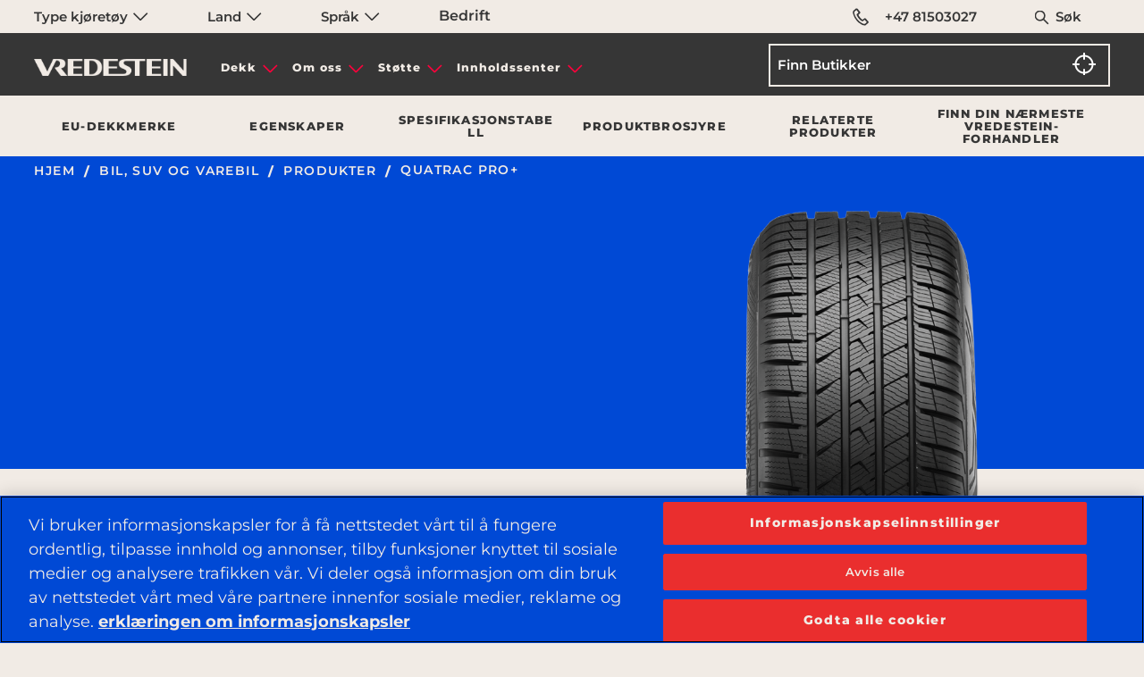

--- FILE ---
content_type: text/html;charset=utf-8
request_url: https://www.vredestein.no/car-suv-tyres/products/1997-QUATRAC-PRO%2B/
body_size: 15936
content:

<!DOCTYPE HTML>
<html lang="nb">
    <head>
    <meta charset="UTF-8"/>
    <title></title>
    
    
    <meta name="template" content="page-product-detail"/>
    <meta name="viewport" content="width=device-width, initial-scale=1"/>
    
    





<meta property="og:url" content="https://www.vredestein.no/car-suv-tyres/products/1997-QUATRAC-PRO+/"/>

<meta property="og:image" content="https://www.vredestein.no/content/dam/orbit/logos/brand-logo-light-default@3x.png"/>
<meta property="og:type" content="website"/>
<meta property="og:image:width" content="200"/>
<meta property="og:image:height" content="200"/>


      
<meta name="twitter:card" content="summary_large_image"/>


<meta name="twitter:image" content="https://www.vredestein.no/content/dam/orbit/logos/brand-logo-light-default@3x.png"/>

<script defer="defer" type="text/javascript" src="https://rum.hlx.page/.rum/@adobe/helix-rum-js@%5E2/dist/rum-standalone.js" data-routing="env=prod,tier=publish,ams=Apollo Tyres Ltd."></script>
<link rel="canonical" href="https://www.vredestein.no/car-suv-tyres/products/1997-QUATRAC-PRO+/"/>


<meta http-equiv="Content-Security-Policy" content="style-src 'self' 'unsafe-inline' fonts.googleapis.com fonts.gstatic.com www.googletagmanager.com www.google-analytics.com www.googleadservices.com https://snap.licdn.com https://googleads.g.doubleclick.net; script-src 'self' 'unsafe-inline' 'unsafe-eval' assets.adobedtm.com cdn.cookielaw.org www.youtube.com https://googleads.g.doubleclick.net https://connect.facebook.net https://snap.licdn.com *.googletagmanager.com *.google-analytics.com *.creativecdn.com *.googleadservices.com player.vimeo.com *.googleapis.com cdnjs.cloudflare.com *.google.com www.gstatic.com  https://js.hsforms.net  https://live.rezync.com https://www.redditstatic.com https://events.reddit.com https://www.redditmedia.com https://www.reddit.com/ https://zetaglobal.com/zeta-intelligence/ https://*.rezync.com https://*.rfihub.com https://*.rfihub.net https://*.boomtrain.com;"/>


  <script type="application/ld+json">
    {
  "@context": "https://schema.org/",
  "@type": "Product",
  "aggregateRating": {
    "@type": "AggregateRating",
    "ratingValue": "4.5",
    "reviewCount": "11"
  },
  "name": "QUATRAC PRO+",
  "description": "Den ultimate kjøreopplevelsen – hele året",
  "gtin": [
    "AP28540021YQPPA02",
    "AP23565018VQPPA02",
    "AP26540021YQPPA02",
    "AP22560017VQPPA02",
    "AP21565017VQPPA02",
    "AP27545021YQPPA02",
    "AP28540022YQPPA02",
    "AP27545020YQPPA02",
    "AP23555018VQPPA0F",
    "AP23550018VQPPA02",
    "AP23555017VQPPA0F",
    "AP22555018VQPPA02",
    "AP23555018VQPPA0E",
    "AP23555017VQPPA0E",
    "AP28535022YQPPA02",
    "AP23555017YQPPA0E",
    "AP23555017YQPPA0F",
    "AP23565017WQPPA0F",
    "AP26560018VQPPA02",
    "AP23565017WQPPA0E",
    "AP23565017WQPPA02",
    "AP25550019YQPPA02",
    "AP23555018VQPPA02",
    "AP23550020YQPPA02",
    "AP25550020YQPPA02",
    "AP24545020WQPPA02",
    "AP23560018WQPPA02",
    "AP25540020YQPPA0F",
    "AP23545020WQPPA02",
    "AP23555019WQPPA02",
    "AP25540020YQPPA0E",
    "AP26550020YQPPA02",
    "AP25555019WQPPA02",
    "AP23545021YQPPA02",
    "AP25545020WQPPA0F",
    "AP22565017VQPPA0F",
    "AP22565017VQPPA0E",
    "AP25545020WQPPA0E",
    "AP22555019WQPPA02",
    "AP27540020YQPPA02",
    "AP27540021YQPPA02",
    "AP25540020YQPPA02",
    "AP25540021YQPPA02",
    "AP27540022YQPPA02",
    "AP23560017VQPPA02",
    "AP22565017VQPPA02",
    "AP21560017HQPPA00",
    "AP25555020YQPPA02",
    "AP24550019VQPPA02",
    "AP26545021YQPPA02",
    "AP25545019YQPPA02",
    "AP23555019WQPPA0F",
    "AP28545021YQPPA02",
    "AP21560017VQPPA02",
    "AP31535020YQPPA02",
    "AP23555019WQPPA0E",
    "AP28545020YQPPA02",
    "AP25545020WQPPA02",
    "AP24565017VQPPA02",
    "AP25560018VQPPA02",
    "AP23560018WQPPA0F",
    "AP21555018VQPPA02",
    "AP23560018WQPPA0E",
    "AP25560017VQPPA00",
    "AP29535021YQPPA02",
    "AP27555017VQPPA00",
    "AP26550019WQPPA02",
    "AP23555017VQPPA02",
    "AP23555017YQPPA02",
    "AP22555018VQPPA0E",
    "AP22555018VQPPA0F",
    "AP26545020YQPPA02",
    "AP26565017HQPPA02",
    "AP25555018WQPPA02",
    "AP25545019YQPPA0E",
    "AP25545019YQPPA0F",
    "AP23565018VQPPA0E",
    "AP23565018VQPPA0F",
    "AP22560017VQPPA0E",
    "AP28545020YQPPA0F",
    "AP28545020YQPPA0E",
    "AP23550019WQPPA02",
    "AP22560017VQPPA0F"
  ]
}
  </script>




    

    





<link rel="icon" type="image/vnd.microsoft.icon" href="/etc.clientlibs/orbit/clientlibs/clientlib-baseAPVR/resources/resources-shared/images/vr.ico"/>
<!-- SDI include (path: /content/orbit/vredestein/no/nb/car-suv-tyres/products/1997-QUATRAC-PRO%2B/_jcr_content/hrefLang.nocache.html/orbit/components/page/basePage/hrefLang, resourceType: orbit/components/page/basePage/hrefLang) -->



    <link rel="alternate" href="https://www.vredestein.ca/fr-ca/car-suv-tyres/products/1997-QUATRAC-PRO+/" hreflang="fr-ca"/>

    <link rel="alternate" href="https://www.vredestein.be/nl-be/car-suv-tyres/products/1997-QUATRAC-PRO+/" hreflang="nl-be"/>

    <link rel="alternate" href="https://www.vredestein.no/car-suv-tyres/products/1997-QUATRAC-PRO+/" hreflang="nb-no"/>

    <link rel="alternate" href="https://www.vredestein.se/car-suv-tyres/products/1997-QUATRAC-PRO+/" hreflang="sv-se"/>

    <link rel="alternate" href="https://www.vredestein.ch/de-ch/car-suv-tyres/products/1997-QUATRAC-PRO+/" hreflang="de-ch"/>

    <link rel="alternate" href="https://www.vredestein.hr/car-suv-tyres/products/1997-QUATRAC-PRO+/" hreflang="hr-hr"/>

    <link rel="alternate" href="https://www.vredestein.ch/fr-ch/car-suv-tyres/products/1997-QUATRAC-PRO+/" hreflang="fr-ch"/>

    <link rel="alternate" href="https://www.vredestein.fr/car-suv-tyres/products/1997-QUATRAC-PRO+/" hreflang="fr-fr"/>

    <link rel="alternate" href="https://www.vredestein.de/car-suv-tyres/products/1997-QUATRAC-PRO+/" hreflang="de-de"/>

    <link rel="alternate" href="https://www.vredestein.hu/car-suv-tyres/products/1997-QUATRAC-PRO+/" hreflang="hu-hu"/>

    <link rel="alternate" href="https://www.vredestein.at/car-suv-tyres/products/1997-QUATRAC-PRO+/" hreflang="de-at"/>

    <link rel="alternate" href="https://www.vredestein.it/car-suv-tyres/products/1997-QUATRAC-PRO+/" hreflang="it-it"/>

    <link rel="alternate" href="https://www.vredestein.ro/car-suv-tyres/products/1997-QUATRAC-PRO+/" hreflang="ro-ro"/>

    <link rel="alternate" href="https://www.vredestein.es/car-suv-tyres/products/1997-QUATRAC-PRO+/" hreflang="es-es"/>

    <link rel="alternate" href="https://www.vredestein.be/fr-be/car-suv-tyres/products/1997-QUATRAC-PRO+/" hreflang="fr-be"/>

    <link rel="alternate" href="https://www.vredestein.nl/car-suv-tyres/products/1997-QUATRAC-PRO+/" hreflang="nl-nl"/>

    <link rel="alternate" href="https://www.vredestein.ch/it-ch/car-suv-tyres/products/1997-QUATRAC-PRO+/" hreflang="it-ch"/>

    <link rel="alternate" href="https://www.vredestein.co.uk/car-suv-tyres/products/1997-QUATRAC-PRO+/" hreflang="en-gb"/>

    <link rel="alternate" href="https://www.vredestein.dk/car-suv-tyres/products/1997-QUATRAC-PRO+/" hreflang="da-dk"/>

<!-- GTM page load event start -->
<script>
    try {
        window.dataLayer = window.dataLayer || [];
        dataLayer.push({
        "event": "page_load",
        "product_category":"Bil, SUV og varebil",
        "product_subcategory":"SUV" });
    } catch (error) {
        console.log(error);
    }
</script>
<!-- GTM page load event end -->

<!-- GTM code for Prod start -->

    

    
    <!-- Google Tag Manager -->
<script>(function(w,d,s,l,i){w[l]=w[l]||[];w[l].push({'gtm.start':
    new Date().getTime(),event:'gtm.js'});var f=d.getElementsByTagName(s)[0],
    j=d.createElement(s),dl=l!='dataLayer'?'&l='+l:'';j.async=true;j.src=
    'https://www.googletagmanager.com/gtm.js?id='+i+dl;f.parentNode.insertBefore(j,f);
    })(window,document,'script','dataLayer','GTM-KGJ6JB');</script>
    <!-- End Google Tag Manager -->
    

<!-- GTM code for Prod end -->

<!-- GTM code for DEV and Stage start -->

<!-- GTM code for DEV and Stage end -->
<!-- <input type="hidden" class="ot_script_dev" value="">
<input type="hidden" class="ot_script_stage" value="">
<input type="hidden" class="ot_script_prod" value="2dd399fa-00eb-49bb-b660-6f11fadb3078"> -->




  <link as="font" crossorigin="" href="/content/orbit/vredestein/resources/fonts/Mono45HeadlineVREDESTEIN.woff" rel="preload" type="font/woff"/>
  <link as="font" crossorigin="" href="/content/orbit/vredestein/resources/fonts/Montserrat-400.woff2" rel="preload" type="font/woff2"/>
  <link as="font" crossorigin="" href="/content/orbit/vredestein/resources/fonts/Montserrat-500.woff2" rel="preload" type="font/woff2"/>
  <link as="font" crossorigin="" href="/content/orbit/vredestein/resources/fonts/Montserrat-600.woff2" rel="preload" type="font/woff2"/>
  <link as="font" crossorigin="" href="/content/orbit/vredestein/resources/fonts/Montserrat-700.woff2" rel="preload" type="font/woff2"/>
  <link as="font" crossorigin="" href="/content/orbit/vredestein/resources/fonts/Montserrat-800.woff2" rel="preload" type="font/woff2"/>
  <style>
    @font-face {
      font-display: swap;
      font-family: 'mono45-headline, monospace';
      font-style: normal;
      src: url('/content/orbit/vredestein/resources/fonts/Mono45HeadlineVREDESTEIN.woff') format('woff');
    }
    @font-face {
      font-display: swap;
      font-family: 'Montserrat';
      font-style: normal;
      font-weight: 400;
      src: url('/content/orbit/vredestein/resources/fonts/Montserrat-400.woff2') format('woff2');
    }
     @font-face {
      font-display: swap;
      font-family: 'Montserrat';
      font-style: normal;
      font-weight: 500;
      src: url('/content/orbit/vredestein/resources/fonts/Montserrat-500.woff2') format('woff2');
    }
    @font-face {
      font-display: swap;
      font-family: 'Montserrat';
      font-style: normal;
      font-weight: 600;
      src: url('/content/orbit/vredestein/resources/fonts/Montserrat-600.woff2') format('woff2');
    }
    @font-face {
      font-display: swap;
      font-family: 'Montserrat';
      font-style: normal;
      font-weight: 700;
      src: url('/content/orbit/vredestein/resources/fonts/Montserrat-700.woff2') format('woff2');
    }
    @font-face {
      font-display: swap;
      font-family: 'Montserrat';
      font-style: normal;
      font-weight: 800;
      src: url('/content/orbit/vredestein/resources/fonts/Montserrat-800.woff2') format('woff2');
    }
  </style>





<!-- GTM page load event start -->
<script>
  try {
      window.dataLayer = window.dataLayer || [];
      dataLayer.push({
      "event": "page_load",
      "product_category":"Bil, SUV og varebil",
      "product_subcategory":"SUV" });
  } catch (error) {
      console.log(error);
  }
</script>
<!-- GTM page load event end -->

<!-- GTM code for Prod start -->

  
  
    <!-- Google Tag Manager -->
    <script>(function(w,d,s,l,i){w[l]=w[l]||[];w[l].push({'gtm.start':
    new Date().getTime(),event:'gtm.js'});var f=d.getElementsByTagName(s)[0],
    j=d.createElement(s),dl=l!='dataLayer'?'&l='+l:'';j.async=true;j.src=
    'https://www.googletagmanager.com/gtm.js?id='+i+dl;f.parentNode.insertBefore(j,f);
    })(window,document,'script','dataLayer','GTM-KGJ6JB');</script>
    <!-- End Google Tag Manager -->
  

<!-- GTM code for Prod end -->
<!-- GTM code for DEV and Stage start -->

<!-- GTM code for DEV and Stage end -->

<!-- No Script GTM for Prod start -->

  <!-- Google Tag Manager (noscript) - Apollo -->
  
  <!-- End Google Tag Manager (noscript) - Apollo -->
  <!-- Google Tag Manager (noscript) - Vredestein -->
  
    <noscript><iframe src="https://www.googletagmanager.com/ns.html?id=GTM-KGJ6JB" height="0" width="0" style="display:none;visibility:hidden" title="gtmVR"></iframe></noscript>
  
  <!-- End Google Tag Manager (noscript) - Vredestein -->

<!-- No Script GTM for Prod start -->
<!-- GTM Dev & Stage - start -->

<!-- GTM Dev & Stage - end -->




    
    
    

    

    
    
    
<link rel="stylesheet" href="/etc.clientlibs/orbit/clientlibs/clientlib-stalwart.min.d41d8cd98f00b204e9800998ecf8427e.css" type="text/css">
<link rel="stylesheet" href="/etc.clientlibs/orbit/clientlibs/clientlib-dependencies.min.82d8669df0f20f3fe352f9c311807973.css" type="text/css">
<link rel="stylesheet" href="/etc.clientlibs/orbit/clientlibs/clientlib-gtmScriptsMain.min.d41d8cd98f00b204e9800998ecf8427e.css" type="text/css">
<link rel="stylesheet" href="/etc.clientlibs/orbit/clientlibs/clientlib-baseAPVR.min.1bbdfa1dd91fae2edbfbc3bdc09f443c.css" type="text/css">
<link rel="stylesheet" href="/etc.clientlibs/orbit/clientlibs/clientlibs-macfrontend.min.e3c983d48c60384b5a334635a704d860.css" type="text/css">
<link rel="stylesheet" href="/etc.clientlibs/orbit/clientlibs/templateAPVR/clientlib-productDetailsTempVr.min.e98ef9882f9d0a0bcd4703befe783aa3.css" type="text/css">
<link rel="stylesheet" href="/etc.clientlibs/orbit/clientlibs/components/clientlib-orbTextEditor.min.f657f561860f79a6c3de40585713ac4a.css" type="text/css">
<link rel="stylesheet" href="/etc.clientlibs/orbit/clientlibs/components/clientlib-findDealer.min.3deb98547c72d484aae7b78d586ab99b.css" type="text/css">



    

    
</head>
    <body class="basePage page basicpage vredestein-site pdp-page" id="basePage-15c5af3ae3">
        
        
        
            




            



            
  

<div class="root responsivegrid">


<div class="aem-Grid aem-Grid--12 aem-Grid--default--12 ">
    
    <div class="experienceFragment experiencefragment aem-GridColumn aem-GridColumn--default--12">
<div id="experienceFragment-6144222841" class="cmp-experiencefragment cmp-experiencefragment--header-exp-frag">

    



<div class="xf-content-height">
    


<div class="aem-Grid aem-Grid--12 aem-Grid--default--12 ">
    
    <div class="responsivegrid aem-GridColumn aem-GridColumn--default--12">


<div class="aem-Grid aem-Grid--12 aem-Grid--default--12 ">
    
    <div class="globalNavigation aem-GridColumn aem-GridColumn--default--12">
<div>






<div id="top-nav" class="section top__navbar__wrapper apl__max__width fluid position-large-static width-100 padding-horizontal-large-1">
  <section class="div top__navbar__container grid-container set-max-width defaultPadding">
    <div class=" top__navbar__grid grid-x">
      <div class="top__navbar__dropdown__wrapper cell small-12 large-7 display-flex">
        <ul class="dropdown menu top__navbar__dropdown__container" data-dropdown-menu data-disable-hover="true" data-click-open="true">
          <li class="top__navbar__dropdown__menu__item vehicleCategorylist padding-right-large-0 width-large-100">
            <a href="#" onclick="return false;" aria-label="Type kjøretøy" class="top__navbar__dropdown__menu__link text-default-black font-vr-secondary font-medium">
              Type kjøretøy
              <em class="sprite is__dropdown__closed"></em>
              <em class="sprite is__dropdown__open"></em>
            </a>
            <ul class="menu top__navbar__dropdown__submenu width-large-100 bg-contact-us-bg border-none overflow-y-auto display-none">
              
                <li class="top__navbar__dropdown__submenu__item">
                  <a href="/car-suv-tyres/" class="top__navbar__dropdown__submenu__link font-vr-secondary text-default-black font-medium active__item">
                    Bil, SUV og varebil
                  </a>
                </li>
              
                <li class="top__navbar__dropdown__submenu__item">
                  <a href="/classic-tyres/" class="top__navbar__dropdown__submenu__link font-vr-secondary text-default-black font-medium ">
                    Klassiske 
                  </a>
                </li>
              
                <li class="top__navbar__dropdown__submenu__item">
                  <a href="/bicycle-tyres/" class="top__navbar__dropdown__submenu__link font-vr-secondary text-default-black font-medium ">
                    Sykkel
                  </a>
                </li>
              
                <li class="top__navbar__dropdown__submenu__item">
                  <a href="/agricultural-industrial-tyres/" class="top__navbar__dropdown__submenu__link font-vr-secondary text-default-black font-medium ">
                    Landbruk og industri
                  </a>
                </li>
              
            </ul>
          </li>
          <li class="top__navbar__dropdown__menu__item padding-right-large-0 width-large-100">
            <a href="#" onclick="return false;" class="top__navbar__dropdown__menu__link text-default-black font-vr-secondary font-medium">
              Land
              <em class="sprite is__dropdown__closed"></em>
              <em class="sprite is__dropdown__open"></em>
            </a>
            <ul class="menu top__navbar__dropdown__submenu width-large-100 bg-contact-us-bg border-none overflow-y-auto display-none">
              
                <li class="top__navbar__dropdown__submenu__item">
                  <a href="https://www.vredestein.be/nl-be/" target="_blank" class="top__navbar__dropdown__submenu__link topNavbar-country  font-vr-secondary text-default-black font-medium ">
                    Belgium
                  </a>
                </li>
              
                <li class="top__navbar__dropdown__submenu__item">
                  <a href="https://www.vredestein.ca/en-ca/" target="_blank" class="top__navbar__dropdown__submenu__link topNavbar-country  font-vr-secondary text-default-black font-medium ">
                    Canada
                  </a>
                </li>
              
                <li class="top__navbar__dropdown__submenu__item">
                  <a href="https://www.vredestein.dk/" target="_blank" class="top__navbar__dropdown__submenu__link topNavbar-country  font-vr-secondary text-default-black font-medium ">
                    Danmark
                  </a>
                </li>
              
                <li class="top__navbar__dropdown__submenu__item">
                  <a href="https://www.vredestein.fr/" target="_blank" class="top__navbar__dropdown__submenu__link topNavbar-country  font-vr-secondary text-default-black font-medium ">
                    Frankrike
                  </a>
                </li>
              
                <li class="top__navbar__dropdown__submenu__item">
                  <a href="https://www.vredestein.co.in/" target="_blank" class="top__navbar__dropdown__submenu__link topNavbar-country  font-vr-secondary text-default-black font-medium ">
                    India
                  </a>
                </li>
              
                <li class="top__navbar__dropdown__submenu__item">
                  <a href="https://www.vredestein.it/" target="_blank" class="top__navbar__dropdown__submenu__link topNavbar-country  font-vr-secondary text-default-black font-medium ">
                    Italia
                  </a>
                </li>
              
                <li class="top__navbar__dropdown__submenu__item">
                  <a href="https://www.vredestein.hr/" target="_blank" class="top__navbar__dropdown__submenu__link topNavbar-country  font-vr-secondary text-default-black font-medium ">
                    Kroatia
                  </a>
                </li>
              
                <li class="top__navbar__dropdown__submenu__item">
                  <a href="https://www.vredestein.nl/" target="_blank" class="top__navbar__dropdown__submenu__link topNavbar-country  font-vr-secondary text-default-black font-medium ">
                    Nederland
                  </a>
                </li>
              
                <li class="top__navbar__dropdown__submenu__item">
                  <a href="https://www.vredestein.no/" target="_blank" class="top__navbar__dropdown__submenu__link topNavbar-country  font-vr-secondary text-default-black font-medium active__item">
                    Norge
                  </a>
                </li>
              
                <li class="top__navbar__dropdown__submenu__item">
                  <a href="https://www.vredestein.pl/" target="_blank" class="top__navbar__dropdown__submenu__link topNavbar-country  font-vr-secondary text-default-black font-medium ">
                    Polen
                  </a>
                </li>
              
                <li class="top__navbar__dropdown__submenu__item">
                  <a href="https://www.vredestein.ro/" target="_blank" class="top__navbar__dropdown__submenu__link topNavbar-country  font-vr-secondary text-default-black font-medium ">
                    Romania
                  </a>
                </li>
              
                <li class="top__navbar__dropdown__submenu__item">
                  <a href="https://www.vredestein.es/" target="_blank" class="top__navbar__dropdown__submenu__link topNavbar-country  font-vr-secondary text-default-black font-medium ">
                    Spania
                  </a>
                </li>
              
                <li class="top__navbar__dropdown__submenu__item">
                  <a href="https://www.vredestein.co.uk/" target="_blank" class="top__navbar__dropdown__submenu__link topNavbar-country  font-vr-secondary text-default-black font-medium ">
                    Storbritannia
                  </a>
                </li>
              
                <li class="top__navbar__dropdown__submenu__item">
                  <a href="https://www.vredestein.ch/de-ch/" target="_blank" class="top__navbar__dropdown__submenu__link topNavbar-country  font-vr-secondary text-default-black font-medium ">
                    Sveits
                  </a>
                </li>
              
                <li class="top__navbar__dropdown__submenu__item">
                  <a href="https://www.vredestein.se/" target="_blank" class="top__navbar__dropdown__submenu__link topNavbar-country  font-vr-secondary text-default-black font-medium ">
                    Sverige
                  </a>
                </li>
              
                <li class="top__navbar__dropdown__submenu__item">
                  <a href="https://www.vredestein.de/" target="_blank" class="top__navbar__dropdown__submenu__link topNavbar-country  font-vr-secondary text-default-black font-medium ">
                    Tyskland
                  </a>
                </li>
              
                <li class="top__navbar__dropdown__submenu__item">
                  <a href="https://www.vredestein.com/" target="_blank" class="top__navbar__dropdown__submenu__link topNavbar-country  font-vr-secondary text-default-black font-medium ">
                    USA
                  </a>
                </li>
              
                <li class="top__navbar__dropdown__submenu__item">
                  <a href="https://www.vredestein.hu/" target="_blank" class="top__navbar__dropdown__submenu__link topNavbar-country  font-vr-secondary text-default-black font-medium ">
                    Ungarn
                  </a>
                </li>
              
                <li class="top__navbar__dropdown__submenu__item">
                  <a href="https://www.vredestein.at/" target="_blank" class="top__navbar__dropdown__submenu__link topNavbar-country  font-vr-secondary text-default-black font-medium ">
                    Østerrike
                  </a>
                </li>
              
            </ul>
          </li>
          <li class="top__navbar__dropdown__menu__item padding-right-large-0 width-large-100">
            <a href="#" onclick="return false;" class="top__navbar__dropdown__menu__link text-default-black font-vr-secondary font-medium">
              Språk
              <em class="sprite is__dropdown__closed"></em>
              <em class="sprite is__dropdown__open"></em>
            </a>
            <ul class="menu top__navbar__dropdown__submenu width-large-100 bg-contact-us-bg border-none overflow-y-auto display-none">
              
                <li class="top__navbar__dropdown__submenu__item">
                  
                </li>
              
                <li class="top__navbar__dropdown__submenu__item">
                  
                </li>
              
                <li class="top__navbar__dropdown__submenu__item">
                  
                </li>
              
                <li class="top__navbar__dropdown__submenu__item">
                  
                </li>
              
                <li class="top__navbar__dropdown__submenu__item">
                  
                </li>
              
                <li class="top__navbar__dropdown__submenu__item">
                  
                </li>
              
                <li class="top__navbar__dropdown__submenu__item">
                  
                </li>
              
                <li class="top__navbar__dropdown__submenu__item">
                  
                </li>
              
                <li class="top__navbar__dropdown__submenu__item">
                  
                    
                      <a href="https://www.vredestein.no/" target="_blank" class="top__navbar__dropdown__submenu__link topNavbar-language CountryMapping{countryName=&#39;Norge&#39;, link=&#39;https://www.vredestein.no/&#39;, isCurrent=true, languageList=[NavbarTopModel{label=&#39;nb&#39;, vehicleCategorylabel=&#39;null&#39;, link=&#39;https://www.vredestein.no/&#39;, isExternal=true, heading=&#39;Norsk (Bokmål)&#39;, id=&#39;null&#39;, isCurrent=true}]}  font-vr-secondary text-default-black font-medium active__item">
                        Norsk (Bokmål)
                      </a>
                    
                  
                </li>
              
                <li class="top__navbar__dropdown__submenu__item">
                  
                </li>
              
                <li class="top__navbar__dropdown__submenu__item">
                  
                </li>
              
                <li class="top__navbar__dropdown__submenu__item">
                  
                </li>
              
                <li class="top__navbar__dropdown__submenu__item">
                  
                </li>
              
                <li class="top__navbar__dropdown__submenu__item">
                  
                </li>
              
                <li class="top__navbar__dropdown__submenu__item">
                  
                </li>
              
                <li class="top__navbar__dropdown__submenu__item">
                  
                </li>
              
                <li class="top__navbar__dropdown__submenu__item">
                  
                </li>
              
                <li class="top__navbar__dropdown__submenu__item">
                  
                </li>
              
                <li class="top__navbar__dropdown__submenu__item">
                  
                </li>
              
            </ul>
          </li>
        </ul>
        <a href="https://corporate.apollotyres.com/" target="_blank" class="top__navbar__dropdown__menu__link text-default-black topNavbar-corporate font-vr-secondary font-medium">
          Bedrift
        </a>
      </div>
      <div class="top__navbar__right cell small-12 large-5">
        <ul class="top__navbar__contact grid-x margin-bottom-0 height-100 margin-left-0">
          
          <li class="top__navbar__item padding-right-1 padding-left-1 padding-right-large-0 padding-left-large-0 width-large-100">
            <a href="tel:+47%2081503027" class="top__navbar__link text-default-black display-flex padding-horizontal-1 font-vr-secondary vr__conntct__link position-relative font-medium">
              <em class="sprite margin-right-1 margin-right-large-0 telephone"></em>
              +47 81503027
            </a>
          </li>
          <li class="top__navbar__item width-large-100 padding-right-2 padding-left-2 padding-right-large-0 padding-left-large-0 display-large-none" id="globalSearchLink">
            <a href="#" onclick="return false;" aria-label="Søk" class="top__navbar__link text-default-black position-relative font-vr-secondary font-medium">
              <em class="sprite search margin-right-1 position-absolute"></em>
              Søk
            </a>
          </li>
        </ul>
      </div>
    </div>
  </section>
</div>
<div id="globalSearchSidenav" class="sidenav search__sidenav show-gradient display-none">
  <form class="globalSearch__search grid-container" id="globalSearchFormSidebar" src="/search/">
    <input class="globalSearch__input" id="globalSearchFormInputSidebar" type="text" placeholder="Søk "/>
    <a href="#" onclick="return false;" class="closebtn"><span class="icon-close-search"></span></a>
  </form>
</div>


  <div>








    
    <div class="mainheader position-relative">
        <nav class="hamburger-container display-flex " aria-label="hamburger">
            <div class="hamburger-wrapper" id="hamburger-wrapper">
                <div class="hamburger-line top"></div>
                <div class="hamburger-line middle"></div>
                <div class="hamburger-line bottom"></div>
            </div>
        </nav>
        <section class="headersection display-flex set-max-width defaultPadding">
            <div class="grid-x main-navbar height-100">
                <div class="cell small-6 large-2 header__set">
                    
                        <a href="/" class="logo_link"><img fetchpriority="high" decoding="sync" src="/content/dam/orbit/logos/brand-logo-light-default@3x.png" alt="vredestein" class="logo-vr"/></a>
                    
                    
                </div>
                <div id="header-menu" class="cell small-12 medium-12 large-6 header__set header__menu padding-0 margin-alarge-3">
                    <nav class="navbar" aria-label="navbar">
                        <ul class="no-bullet menu__list margin-0 padding-0 display-flex">
                            
                                <li data-menu-click="0" class="menu__list__item mobile__accordion text-center">
                                    <a href="#" onclick="return false;" class="menu__list__item__section menu__display menu_anchor up-arrow">Dekk</a>
                                    <div class="submenu__section">
                                        <div>


  
  <div class="submenu_wrapper show-gradient position-absolute">
    <div class="submenu">
      <div class="grid-x height-100">
        <div class="cell small-12 medium-12 large-9">
          <div class="grid-x height-100">
            
              <div class="cell large-4 medium-12 small-12 submenu__list text-left">
                <ul class="no-bullet submenu__list__set">
                  <li class="submenu__list__item">
                    <a href="#" class="submenu__list__item__section ">Type kjøretøy</a>
                    <ul class="sub__submenu__list no-bullet padding-top-1">
                      
                        <li class="sub__submenu__list__item padding-bottom-1">
                          <a href="/car-suv-tyres/" class="sub__submenu__list__item__section ">Bil, SUV og varebil</a>
                        </li>
                      
                        <li class="sub__submenu__list__item padding-bottom-1">
                          <a href="/classic-tyres/" class="sub__submenu__list__item__section ">Klassiske </a>
                        </li>
                      
                        <li class="sub__submenu__list__item padding-bottom-1">
                          <a href="/bicycle-tyres/" class="sub__submenu__list__item__section ">Sykkel</a>
                        </li>
                      
                        <li class="sub__submenu__list__item padding-bottom-1">
                          <a href="/agricultural-industrial-tyres/" class="sub__submenu__list__item__section ">Landbruk og industri</a>
                        </li>
                      
                    </ul>
                  </li>
                </ul>
              </div>
            
            <div class="cell large-12 medium-12 small-12 align-self-bottom tyres__link">
              <a href="/car-suv-tyres/products/">
                <div class="tyre_link_box position-relative">
                  <span>Vis alle dekk</span>
                  <span class="position-absolute link_arrow"></span>
                </div>
              </a>
            </div>
          </div>
        </div>
        
      </div>
    </div>
  </div>

</div>
                                    </div>
                                </li>
                                <hr class="mobile-accordion-divider"/>
                            
                                <li data-menu-click="0" class="menu__list__item mobile__accordion text-center">
                                    <a href="#" onclick="return false;" class="menu__list__item__section menu__display menu_anchor up-arrow">Om oss</a>
                                    <div class="submenu__section">
                                        <div>


  
  <div class="submenu_wrapper show-gradient position-absolute">
    <div class="submenu">
      <div class="grid-x height-100">
        <div class="cell small-12 medium-12 large-9">
          <div class="grid-x height-100">
            
              <div class="cell large-4 medium-12 small-12 submenu__list text-left">
                <ul class="no-bullet submenu__list__set">
                  <li class="submenu__list__item">
                    <a href="#" class="submenu__list__item__section ">Om oss</a>
                    <ul class="sub__submenu__list no-bullet padding-top-1">
                      
                        <li class="sub__submenu__list__item padding-bottom-1">
                          <a href="/about-us/about-vredestein/" class="sub__submenu__list__item__section ">Om Vredestein</a>
                        </li>
                      
                        <li class="sub__submenu__list__item padding-bottom-1">
                          <a href="/about-us/why-vredestein/" class="sub__submenu__list__item__section ">Hvorfor Vredestein</a>
                        </li>
                      
                        <li class="sub__submenu__list__item padding-bottom-1">
                          <a href="/about-us/distinctly-european/" class="sub__submenu__list__item__section ">Tydelig europeisk</a>
                        </li>
                      
                        <li class="sub__submenu__list__item padding-bottom-1">
                          <a href="/about-us/heritage-legacy/" class="sub__submenu__list__item__section ">Arv</a>
                        </li>
                      
                        <li class="sub__submenu__list__item padding-bottom-1">
                          <a href="/about-us/design-thinking/" class="sub__submenu__list__item__section ">Designtenking</a>
                        </li>
                      
                        <li class="sub__submenu__list__item padding-bottom-1">
                          <a href="/about-us/performance-edge/" class="sub__submenu__list__item__section ">Høy ytelse</a>
                        </li>
                      
                    </ul>
                  </li>
                </ul>
              </div>
            
            
          </div>
        </div>
        
      </div>
    </div>
  </div>

</div>
                                    </div>
                                </li>
                                <hr class="mobile-accordion-divider"/>
                            
                                <li data-menu-click="0" class="menu__list__item mobile__accordion text-center">
                                    <a href="#" onclick="return false;" class="menu__list__item__section menu__display menu_anchor up-arrow">Støtte</a>
                                    <div class="submenu__section">
                                        <div>


  
  <div class="submenu_wrapper show-gradient position-absolute">
    <div class="submenu">
      <div class="grid-x height-100">
        <div class="cell small-12 medium-12 large-9">
          <div class="grid-x height-100">
            
              <div class="cell large-4 medium-12 small-12 submenu__list text-left">
                <ul class="no-bullet submenu__list__set">
                  <li class="submenu__list__item">
                    <a href="#" class="submenu__list__item__section ">Støtte</a>
                    <ul class="sub__submenu__list no-bullet padding-top-1">
                      
                        <li class="sub__submenu__list__item padding-bottom-1">
                          <a href="/support/contact-us/" class="sub__submenu__list__item__section ">Kontakt oss</a>
                        </li>
                      
                    </ul>
                  </li>
                </ul>
              </div>
            
            
          </div>
        </div>
        
      </div>
    </div>
  </div>

</div>
                                    </div>
                                </li>
                                <hr class="mobile-accordion-divider"/>
                            
                                <li data-menu-click="0" class="menu__list__item mobile__accordion text-center">
                                    <a href="#" onclick="return false;" class="menu__list__item__section menu__display menu_anchor up-arrow">Innholdssenter</a>
                                    <div class="submenu__section">
                                        <div>


  
  <div class="submenu_wrapper show-gradient position-absolute">
    <div class="submenu">
      <div class="grid-x height-100">
        <div class="cell small-12 medium-12 large-9">
          <div class="grid-x height-100">
            
              <div class="cell large-4 medium-12 small-12 submenu__list text-left">
                <ul class="no-bullet submenu__list__set">
                  <li class="submenu__list__item">
                    <a href="/content-hub/" class="submenu__list__item__section ">Innholdssenter</a>
                    <ul class="sub__submenu__list no-bullet padding-top-1">
                      
                        <li class="sub__submenu__list__item padding-bottom-1">
                          <a href="/content-hub/news/" class="sub__submenu__list__item__section ">Nyheter</a>
                        </li>
                      
                        <li class="sub__submenu__list__item padding-bottom-1">
                          <a href="/content-hub/tyre-guide/" class="sub__submenu__list__item__section ">Dekkveiledninger</a>
                        </li>
                      
                    </ul>
                  </li>
                </ul>
              </div>
            
              <div class="cell large-4 medium-12 small-12 submenu__list text-left">
                <ul class="no-bullet submenu__list__set">
                  <li class="submenu__list__item">
                    <a href="#" class="submenu__list__item__section ">Nedlastinger</a>
                    <ul class="sub__submenu__list no-bullet padding-top-1">
                      
                        <li class="sub__submenu__list__item padding-bottom-1">
                          <a href="/brochure/" class="sub__submenu__list__item__section ">Produktbrosjyre</a>
                        </li>
                      
                    </ul>
                  </li>
                </ul>
              </div>
            
            
          </div>
        </div>
        
      </div>
    </div>
  </div>

</div>
                                    </div>
                                </li>
                                <hr class="mobile-accordion-divider"/>
                            
                        </ul>
                    </nav>
                </div>
                <div id="header-cta" class="cell small-12 medium-12 large-4 header__set">
                    <div class="dealer__section display-flex dealer_search_container">
                        
                        
                        
                            <div class="find_Dealer_home text-center">
                                <form class="input-container dealer_search_form" data-dealer-link="/content/orbit/vredestein/no/nb/car-suv-tyres/dealer-listing.html">
                                    <div class="header__find__section position-relative">
                                    <input class="autocompleteSearch dealer_input" name="place" type="text" placeholder="Finn Butikker"/>
                                    <input type="hidden" id="findADealer-mapKey" value="AIzaSyCWvVeosg1UC1FspGwWW9sbBQcb_PzQ26A"/>
                                    <!-- <input type="hidden" id="dealer-redirection-link" value=""> -->
                                    <input id="dealer-locator-country" class="country" name="country" type="hidden" value="no"/>
                                    <!-- <input id="dealer-locator-isapollosit" class="apolloSite" name="apolloSite" type="hidden"
                                        value="false"> -->
                                    <input id="dealer-locator-latitude" class="latitude" name="latitude" type="hidden"/>
                                    <input id="dealer-locator-longitude" class="longitude" name="longitude" type="hidden"/>
                                    <!-- <input id="dealer-locator-dealerBrand" name="dealerBrand" type="hidden" value=""> -->
                                    <!-- <input id="dealer-locator-dealershipType" name="dealershipType" type="hidden" value="">
                                    <input id="dealer-locator-vehicleCategory" name="vehicleCategory" type="hidden" value="">
                                    <input id="dealer-locator-maxDistance" name="maxDistance" type="hidden" value="">
                                    <input id="dealer-locator-maxDealers" name="maxDealers" type="hidden" value="">
                                    <input id="dealer-locator-unit" name="distanceUnit" type="hidden" value="">
                                    <input id="dealer-locator-successMessage" name="successMessage" type="hidden"
                                        value="">
                                    <input id="dealer-locator-cityFailureMessage" name="failureMessage" type="hidden"
                                        value="">
                                    <input id="dealer-locator-radiusFailureMessage" name="failureMessage" type="hidden"
                                        value="">
                                    <input id="dealer-locator-ASZ-text" name="ASZ-text" type="hidden"
                                        value="">
                                    <input id="dealer-locator-ATZ-text" name="ATZ-text" type="hidden"
                                        value="">
                                    <input id="dealer-locator-CVP-text" name="CVP-text" type="hidden"
                                        value="">
                                    <input id="dealer-locator-CVZ-text" name="CVZ-text" type="hidden"
                                        value=""> -->
                                    </div>
                                    <div class="geolocation">
                                    <span class="geolocation-icon"></span>
                                    </div>
                                </form>
                            </div>
                        
                        
                    </div>
                </div>
                
                
                
            </div>
            
            
        </section>
        
            <section class="dl_home_mob_nav hide_dl_search"> 
                <div class="dl_sticky_container">
                    <div class="header__find__section">
                        <h3 class="dl_sticky_head">Finn din nærmeste Vredestein-forhandler</h3>
                        <form class="input-container dealer_search_form" id="mobile_dealer_form" data-dealer-link="/content/orbit/vredestein/no/nb/car-suv-tyres/dealer-listing.html">
                            <!-- <span class="search"></span> -->
                        <input class="autocompleteSearch dealer_input_mob" name="place" type="text" placeholder="Finn Butikker"/>
                        <input type="hidden" id="findADealer-mapKey" value="AIzaSyCWvVeosg1UC1FspGwWW9sbBQcb_PzQ26A"/>
                        <!-- <input type="hidden" id="dealer-redirection-link" value=""> -->
                        <input id="dealer-locator-country" class="country" name="country" type="hidden" value="no"/>
                        <!-- <input id="dealer-locator-isapollosit" class="apolloSite" name="apolloSite" type="hidden"
                            value="false"> -->
                        <input id="dealer-locator-latitude" class="latitude" name="latitude" type="hidden"/>
                        <input id="dealer-locator-longitude" class="longitude" name="longitude" type="hidden"/>
                        <!-- <input id="dealer-locator-dealerBrand" name="dealerBrand" type="hidden" value=""> -->
                        <!-- <input id="dealer-locator-dealershipType" name="dealershipType" type="hidden" value=""> -->
                        <!-- <input id="dealer-locator-vehicleCategory" name="vehicleCategory" type="hidden" value=""> -->
                        <!-- <input id="dealer-locator-maxDistance" name="maxDistance" type="hidden" value="">
                        <input id="dealer-locator-maxDealers" name="maxDealers" type="hidden" value=""> -->
                        <!-- <input id="dealer-locator-unit" name="distanceUnit" type="hidden" value=""> -->
                        <!-- <input id="dealer-locator-successMessage" name="successMessage" type="hidden"
                            value="">
                        <input id="dealer-locator-cityFailureMessage" name="failureMessage" type="hidden"
                            value="">
                        <input id="dealer-locator-radiusFailureMessage" name="failureMessage" type="hidden"
                            value="">
                        <input id="dealer-locator-ASZ-text" name="ASZ-text" type="hidden"
                            value="">
                        <input id="dealer-locator-ATZ-text" name="ATZ-text" type="hidden"
                            value="">
                        <input id="dealer-locator-CVP-text" name="CVP-text" type="hidden"
                            value="">
                        <input id="dealer-locator-CVZ-text" name="CVZ-text" type="hidden"
                            value=""> -->
                        </form>
                        <div class="geolocation">
                            <p class="geolocation-icon" data-target-form-id="mobile_dealer_form">Bruk min nåværende posisjon</p>
                        </div>
                        <div class="stick-text">
                            <!-- <p>Find Your Closest Apollo Dealer</p> -->
                            <p class="open_text">Søk forhandler etter sted eller postnummer</p>
                            <p class="close_text display-none">Lukke</p>
                            <span class="arrow-icon"></span>
                        </div>
                    </div>
                </div>
            </section>
        
        <section id="mobile-nav-template" class="mobile-header display-none defaultPadding">
            <div class="height-100 overflow-y-auto position-fixed mobile-width-adjust" id="navbar-scroll">
                <div class="search-bar-mobile position-relative width-large-100 padding-horizontal-large-1">
                    <form id="globalMobileSearchForm">
                        <input type="text" class="search__input" id="globalMobileSearchInput" placeholder="Søk"/>
                        <em class="sprite red-search position-absolute" id="globalMobileSearchSubmit"></em>
                    </form>
                </div>
            </div>
        </section>
    </div>


    
<script src="/etc.clientlibs/orbit/components/content/locatorComponents/clientlibs.min.js"></script>




    <script type="application/ld+json">
        {
          "@context": "https://schema.org",
          "@type": "Organization",
          "url": "https:\/\/www.vredestein.no\/",
          "logo": "https:\/\/www.vredestein.no:443\/\/content\/dam\/orbit\/logos\/brand\u002Dlogo\u002Dlight\u002Ddefault@3x.png"
        }
    </script>







    
</div>

  

  

  

</div>
</div>

    
</div>
</div>

    
</div>

</div></div>

    
</div>
<div class="responsivegrid aem-GridColumn aem-GridColumn--default--12">


<div class="aem-Grid aem-Grid--12 aem-Grid--default--12 ">
    
    <div class="anchorMenu aem-GridColumn aem-GridColumn--default--12">
  <section class="timelineComponent anchormenu position-relative defaultPadding not-to-print">
    <div class="timeline__box menu-large">
      <div class="owl-carousel owl-theme grid-x timeline__bottom anchor_menu">
        
          <div class="item item-large position-relative"><a class="menu_item" href="#progressbar-66482811">EU-dekkmerke</a></div>
        
          <div class="item item-large position-relative"><a class="menu_item" href="#featurebenefits-1656118041">Egenskaper</a></div>
        
          <div class="item item-large position-relative"><a class="menu_item" href="#sizetable-1568202398">Spesifikasjonstabell
</a></div>
        
          <div class="item item-large position-relative"><a class="menu_item" href="#brochure-117456753">Produktbrosjyre</a></div>
        
          <div class="item item-large position-relative"><a class="menu_item" href="#relatedproducts-1339012036">Relaterte produkter</a></div>
        
          <div class="item item-large position-relative"><a class="menu_item" href="#testresultscontainer-1896489528">Testresultater</a></div>
        
          <div class="item item-large position-relative"><a class="menu_item" href="#testimonialcontainer-1869364563">Anmeldelser</a></div>
        
          <div class="item item-large position-relative"><a class="menu_item" href="#needhelp-383401282">Trenger du hjelp?</a></div>
        
          <div class="item item-large position-relative"><a class="menu_item" href="#awardscontainer-1017927488">AWARDS</a></div>
        
          <div class="item item-large position-relative"><a class="menu_item" href="#finddealer-404248253">Finn din nærmeste Vredestein-forhandler
</a></div>
        
      </div>
    </div>
    <div class="anchormenu_set position-sticky menu-medium">
      <ul class="menu">
        
          <li><a class="menu_item" href="#progressbar-66482811">EU-dekkmerke</a></li>
        
          <li><a class="menu_item" href="#featurebenefits-1656118041">Egenskaper</a></li>
        
          <li><a class="menu_item" href="#sizetable-1568202398">Spesifikasjonstabell
</a></li>
        
          <li><a class="menu_item" href="#brochure-117456753">Produktbrosjyre</a></li>
        
          <li><a class="menu_item" href="#relatedproducts-1339012036">Relaterte produkter</a></li>
        
          <li><a class="menu_item" href="#testresultscontainer-1896489528">Testresultater</a></li>
        
          <li><a class="menu_item" href="#testimonialcontainer-1869364563">Anmeldelser</a></li>
        
          <li><a class="menu_item" href="#needhelp-383401282">Trenger du hjelp?</a></li>
        
          <li><a class="menu_item" href="#awardscontainer-1017927488">AWARDS</a></li>
        
          <li><a class="menu_item" href="#finddealer-404248253">Finn din nærmeste Vredestein-forhandler
</a></li>
        
      </ul>
    </div>
</section>


</div>
<div class="breadcrumb aem-GridColumn aem-GridColumn--default--12">
  
  <div class="breadcrumb-absolute">
  <section class="sec__breadcrumbs set-max-width defaultPadding not-to-print">
    <nav class="breadcrumbs__nav bg-image"> 
      <ul class="breadcrumbs hide-for-small-only">
        
          <li><a href="/">Hjem </a></li>
          
        
          <li><a href="/car-suv-tyres/">Bil, SUV og varebil </a></li>
          
        
          <li><a href="/car-suv-tyres/products/">Produkter </a></li>
          
        
          
          <li><span class="show-for-sr"></span>QUATRAC PRO+</li>
        
      </ul>
      <ul class="breadcrumbs show-for-small-only breadcrumbs-back-left">
        <li>  <a href="#" onclick="history.back();">back</a></li>
      </ul>
    </nav>
  </section>
  </div>

</div>
<div class="productHero aem-GridColumn aem-GridColumn--default--12">



<section class="timelineComponent  image__carousel__section productheroComponent">
  
  <div class="image_section">
  </div>
  <input id="product-name" type="hidden" value="QUATRAC PRO+"/>
  <input id="sizes-available" type="hidden" value="83"/>
  <section class="product-hero_container defaultPadding set-max-width">
    <div class="grid-x printFlex">
      <div class="large-6 medium-12 small-12 cell details-right-padding large-order-1 medium-order-2 small-order-2 product-hero-text">
        <input id="sf-timestamp" type="hidden" value="2025-12-25T17:07:17.567"/>
        <p class="sizes"><span class="number-of-sizes">83</span> Størrelse(r) Tilgjengelig</p>
        <h1 class="margin-bottom-1">
          QUATRAC PRO+
        </h1>
        <p class="product-subheading">Helårsdekk med et stort pluss</p>
        <p class="product-bodyCopy">Den ultimate kjøreopplevelsen – hele året</p>
        <div class="grid-x product-season-icons">
          <div class="large-4 medium-4 small-6 product-box cell">
            
              <div class="club-product">
                <span class="suv-icon"></span>
                <p class="product">SUV</p>
              </div>
            
          </div>
          
          <div class="large-4 medium-4 small-6 season-box cell">
            <span class="all-season-icon"></span>
            <p class="season">Helår</p>
          </div>
        </div>
      </div>
      <div class="large-6 medium-12 small-12 cell position-relative set-top-margin large-order-2 medium-order-1 small-order-1 product-hero-img-cntnr">
        <div class="timeline__box productHero_box position-relative">
          <div class="owl-carousel owl-theme grid-x productImage-box timeline__bottom product_hero">

            
              <div class="item large-12 medium-12 small-12 product-hero_image cell">
                <img fetchpriority="high" decoding="sync" src="/content/dam/orbit/syncforce/products/1997/T0015902.png" class="product-hero-img" alt="/content/dam/orbit/syncforce/products/1997/T0015902.png"/>
              </div>
            
              <div class="item large-12 medium-12 small-12 product-hero_image cell">
                <img fetchpriority="high" decoding="sync" src="/content/dam/orbit/syncforce/products/1997/T0015903.png" class="product-hero-img" alt="/content/dam/orbit/syncforce/products/1997/T0015903.png"/>
              </div>
            
          </div>
          <div class="timeline__details">
            <div class="slidebar position-absolute">
              <div class="slide-progress"></div>
            </div>
          </div>
        </div>
      </div>
     </div> 
    </section>
    <input type="hidden" id="current-path-productHero" value="/car-suv-tyres/products/1997-QUATRAC-PRO+"/>
    <input type="hidden" id="current-cateogory" value="car-suv-van"/>
</section>


    
</div>
<div class="progressBar aem-GridColumn aem-GridColumn--default--12">







<!-- Progress Bar v2 html-->


<div data-country="no" data-vtype="car-suv-van"></div>

    
        <section class="progressbar_section_revamp set-max-width not-to-print">
            <div class="hide res__labels__progressbar">
                
                    <input type="hidden" data-label-type="rolling-resistance" value="Rullemotstand" id="label-rolling-resistance"/>
                
                    <input type="hidden" data-label-type="wet-grip" value="Veigrep på vått føre" id="label-wet-grip"/>
                
                    <input type="hidden" data-label-type="noise-class" value="Støyklasse" id="label-noise-class"/>
                
                    <input type="hidden" data-label-type="noise" value="Støy" id="label-noise"/>
                
                    <input type="hidden" data-label-type="snow" value="3PMSF" id="label-snow"/>
                
                    <input type="hidden" data-label-type="ice" value="Isgrep" id="label-ice"/>
                
            </div>
            <div data-anchorid="progressbar-66482811" data-brand-name="vredestein-site" data-tyre-name="QUATRAC PRO+" class="progress-bar progress-bar-v2 page-details">
                <h2 class="progressbar-title">EU-dekkmerke</h2>
                <div class="content-parent">
                    <div class="left-section" id="variant-list">
                    </div>
                    <input type="hidden" id="part-num" name="partNr" value="8714692810138"/>
                    <input type="hidden" id="product-path" name="product-path" data-val="/content/orbit/vredestein/no/nb/car-suv-tyres/products/1997-QUATRAC-PRO+"/>
                    <div class="right-section position-relative progress-btn-wrap">
                        <div>
                            <label class="tyre__size position-relative">Dekkstørrelse</label>
                        <select id="variant-value">
                            <option value="item15">215/55 R 18 99V XL</option>
                        
                            <option value="item24">215/60 R 17 100V XL</option>
                        
                            <option value="item36">215/60 R 17 96H</option>
                        
                            <option value="item51">215/65 R 17 103V XL</option>
                        
                            <option value="item45">225/55 R 18 102V XL</option>
                        
                            <option value="item56">225/55 R 18 102V XL</option>
                        
                            <option value="item77">225/55 R 18 102V XL</option>
                        
                            <option value="item25">225/55 R 19 103W XL</option>
                        
                            <option value="item22">225/60 R 17 103V XL</option>
                        
                            <option value="item53">225/60 R 17 103V XL</option>
                        
                            <option value="item76">225/60 R 17 103V XL</option>
                        
                            <option value="item17">225/65 R 17 106V XL</option>
                        
                            <option value="item54">225/65 R 17 106V XL</option>
                        
                            <option value="item72">225/65 R 17 106V XL</option>
                        
                            <option value="item34">235/45 R 20 100W XL</option>
                        
                            <option value="item42">235/45 R 21 101Y XL</option>
                        
                            <option value="item27">235/50 R 18 101V XL</option>
                        
                            <option value="item39">235/50 R 19 103W XL</option>
                        
                            <option value="item82">235/50 R 20 104Y XL</option>
                        
                            <option value="item3">235/55 R 17 103V XL</option>
                        
                            <option value="item64">235/55 R 17 103V XL</option>
                        
                            <option value="item79">235/55 R 17 103V XL</option>
                        
                            <option value="item19">235/55 R 17 103Y XL</option>
                        
                            <option value="item61">235/55 R 17 103Y XL</option>
                        
                            <option value="item75">235/55 R 17 103Y XL</option>
                        
                            <option value="item30">235/55 R 18 104V XL</option>
                        
                            <option value="item55">235/55 R 18 104V XL</option>
                        
                            <option value="item70">235/55 R 18 104V XL</option>
                        
                            <option value="item7">235/55 R 19 105W XL</option>
                        
                            <option value="item65">235/55 R 19 105W XL</option>
                        
                            <option value="item68">235/55 R 19 105W XL</option>
                        
                            <option value="item5">235/60 R 17 106V XL</option>
                        
                            <option value="item40">235/60 R 18 107W XL</option>
                        
                            <option value="item62">235/60 R 18 107W XL</option>
                        
                            <option value="item69">235/60 R 18 107W XL</option>
                        
                            <option value="item6">235/65 R 17 108W XL</option>
                        
                            <option value="item66">235/65 R 17 108W XL</option>
                        
                            <option value="item78">235/65 R 17 108W XL</option>
                        
                            <option value="item47">235/65 R 18 110V XL</option>
                        
                            <option value="item57">235/65 R 18 110V XL</option>
                        
                            <option value="item67">235/65 R 18 110V XL</option>
                        
                            <option value="item13">245/45 R 20 103W XL</option>
                        
                            <option value="item10">245/50 R 19 105V XL</option>
                        
                            <option value="item33">245/65 R 17 111V XL</option>
                        
                            <option value="item49">255/40 R 20 101Y XL</option>
                        
                            <option value="item60">255/40 R 20 101Y XL</option>
                        
                            <option value="item73">255/40 R 20 101Y XL</option>
                        
                            <option value="item12">255/40 R 21 102Y XL</option>
                        
                            <option value="item29">255/45 R 19 104Y XL</option>
                        
                            <option value="item58">255/45 R 19 104Y XL</option>
                        
                            <option value="item74">255/45 R 19 104Y XL</option>
                        
                            <option value="item2">255/45 R 20 105W XL</option>
                        
                            <option value="item59">255/45 R 20 105W XL</option>
                        
                            <option value="item71">255/45 R 20 105W XL</option>
                        
                            <option value="item14">255/50 R 19 107Y XL</option>
                        
                            <option value="item16">255/50 R 20 109Y XL</option>
                        
                            <option value="item32">255/55 R 18 109W XL</option>
                        
                            <option value="item1">255/55 R 19 111W XL</option>
                        
                            <option value="item52">255/55 R 20 110Y XL</option>
                        
                            <option value="item41">255/60 R 17 106V</option>
                        
                            <option value="item26">255/60 R 18 112V XL</option>
                        
                            <option value="item21">265/40 R 21 105Y XL</option>
                        
                            <option value="item9">265/45 R 20 108Y XL</option>
                        
                            <option value="item38">265/45 R 21 108Y XL</option>
                        
                            <option value="item28">265/50 R 19 110W XL</option>
                        
                            <option value="item18">265/50 R 20 111Y XL</option>
                        
                            <option value="item50">265/60 R 18 114V XL</option>
                        
                            <option value="item23">265/65 R 17 116H XL</option>
                        
                            <option value="item31">275/40 R 20 106Y XL</option>
                        
                            <option value="item20">275/40 R 21 107Y XL</option>
                        
                            <option value="item35">275/40 R 22 108Y XL</option>
                        
                            <option value="item43">275/45 R 20 110Y XL</option>
                        
                            <option value="item8">275/45 R 21 110Y XL</option>
                        
                            <option value="item11">275/55 R 17 109V</option>
                        
                            <option value="item37">285/35 R 22 106Y XL</option>
                        
                            <option value="item46">285/40 R 21 109Y XL</option>
                        
                            <option value="item81">285/40 R 22 110Y XL</option>
                        
                            <option value="item44">285/45 R 20 112Y XL</option>
                        
                            <option value="item63">285/45 R 20 112Y XL</option>
                        
                            <option value="item80">285/45 R 20 112Y XL</option>
                        
                            <option value="item0">285/45 R 21 113Y XL</option>
                        
                            <option value="item4">295/35 R 21 107Y XL</option>
                        
                            <option value="item48">315/35 R 20 110Y XL</option>
                        </select>
                        </div>
                        <button id="download-button" class="download_button">Last ned
                            <span class="download_icon"></span>
                        </button>
                        <form id="exportForm" method="post" action="">
                            <input type="hidden" value="" id="eanCode" name="eanCode"/>
                            <input type="hidden" value="" id="brand" name="brand"/>
                        </form>
                    </div>
                </div>
            </div>
        </section>
    
    
    


<div data-vehiclecat="car-suv-van" data-vehicleregion="eu"></div>



</div>
<div class="featureBenefits aem-GridColumn aem-GridColumn--default--12">



<div data-anchorid="featurebenefits-1656118041" class="featuredBenefitWarpper">
	<section class="timelineComponent fabSection featuredProductsWrapper defaultPadding set-max-width benefitOwlLoading position-relative hasFeaturedImageSection not-to-print">
		<div class="feature-gradient-element position-absolute"></div>
		<div class="fb_header_wrapper fb_header_wrapper_hasImage">
			<h2 class="carouselHeading featureWithImage">Egenskaper
			</h2>
		</div>
		<img data-src="/content/dam/orbit/syncforce/products/1998/T0016045.png" alt="/content/dam/orbit/syncforce/products/1998/T0016045.png" id="currentBenefitImg" class="thumbnailOwl position-absolute remove-alt lozad"/>
		<div class="timeline__box syncforceCarousel featureTimeline ">
			<div class="owlWrapperForfeatBenefit">
				<div class="benefitOwlAbsolute hasFeaturedImageCarousel">
					<div class="owl-carousel owl-theme grid-x timeline__bottom benefitOwlWithCenter">
						
							<div class="item">
								<div class="bproductcard_wrapper">
									<div class="bproductcard isActiveItem" data-img-src="/content/dam/orbit/syncforce/products/1998/T0016045.png" data-img-alt="Best i klassen på våte veier">
										<div class="titleDescriptionWrap">
											<h2 class="bproductcard_title">Best i klassen på våte veier</h2>
										<div class="bproduct_card_desciption">
											<p>God vanndrenering for å unngå vannplaning</p>
											
										</div>
										</div>
									</div>
								</div>
							</div>
						
							<div class="item">
								<div class="bproductcard_wrapper">
									<div class="bproductcard " data-img-src="/content/dam/orbit/syncforce/products/1998/T0016047.png" data-img-alt="Oppgradert snøytelse">
										<div class="titleDescriptionWrap">
											<h2 class="bproductcard_title">Oppgradert snøytelse</h2>
										<div class="bproduct_card_desciption">
											<p>5 % bedre snøgrep og akselerasjon*</p>
											
										</div>
										</div>
									</div>
								</div>
							</div>
						
							<div class="item">
								<div class="bproductcard_wrapper">
									<div class="bproductcard " data-img-src="/content/dam/orbit/syncforce/products/1998/T0016046.png" data-img-alt="Større drivstoffeffektivitet">
										<div class="titleDescriptionWrap">
											<h2 class="bproductcard_title">Større drivstoffeffektivitet</h2>
										<div class="bproduct_card_desciption">
											<p>5 % lavere rullemotstand*</p>
											
										</div>
										</div>
									</div>
								</div>
							</div>
						
					</div>
					<div class="timeline__details position-relative featureBenefitTimelime_Details">
						<div class="timeline__first position-absolute"></div>
						<div class="timeline__last position-absolute"></div>
						<div class="slidebar position-absolute">
							<div class="slide-progress"></div>
						</div>
					</div>
				</div>
				
			</div>
		</div>
	</section>
</div></div>
<div class="imageAndTextCarousel aem-GridColumn aem-GridColumn--default--12">

<input type="hidden" id="text-carousel-speed" value="4000"/>

</div>
<div class="sizetable aem-GridColumn aem-GridColumn--default--12">
<div class="eutooltipComponent">
<div class="reveal large eutabletooltipModal" id="sizetableTooltipDetails" data-reveal>
	<div class="euTableTooltipData">
		<h4 class="eutooltipModalTitle">Verktøytips – Størrelsestabell</h4>
		<div>
			<ul class="tooltipDataList">
				<li>
					<strong>DRIVSTOFFEFFEKTIVITET</strong>
					<span>Lavere rullemotstand gir lavere drivstofforbruk. Verdiene A til E angir innvirkningen på drivstofforbruket, fra lav til høy. Forskjellen mellom klassifisering som ! og E kan bety en reduksjon i drivstofforbruket på opptil 7,5 % på passasjerbildekk.</span>
				</li>
			
				<li>
					<strong>VEIGREP PÅ&lt;/br&gt;VÅTT FØRE</strong>
					<span>I kategorien for «Veigrep på vått veidekke» angir klassifiseringen A til E den relative bremselengden fra kort til lang på et vått veidekke. Et sett med dekk med A-vurdering vil bremse opptil 18 meter kortere enn et sett med dekk med E-vurdering.</span>
				</li>
			
				<li>
					<strong>STØYVERDI</strong>
					<span>Utvendig støynivå måles i dB, delt inn i tre klasser, fra A til C, der A står for lavt støynivå og C for høy støyforurensing for miljøet. MERK: Utvendig støy samsvarer ikke fullstendig med innvendig støy i kjøretøyet.</span>
				</li>
			
				<li>
					<strong>VEIGREP PÅ SNØ</strong>
					<span>Når det er aktuelt, indikerer symbolet med tre fjelltopper og et snøfnugg (også kalt 3PMSF) at produktet er klassifisert som et dekk for bruk under vanskelige snøforhold i henhold til strenge europeiske lover (R117). Alle Vredesteins vinter- og helårsdekk har 3PMSF-merket.</span>
				</li>
			
				<li>
					<strong>VEIGREP PÅ IS</strong>
					<span>Dekk med klassifisering for isgrep er spesielt utformet for kjøring på vei med is og tettpakket snø, og skal bare brukes under ekstreme værforhold.</span>
				</li>
			</ul>
		</div>
		<button class="orbit-primary-button bottomLabelBtn euTooltipTrigger_close" type="button">Forstått</button>
	</div>

	<button class="close-button euTooltipTrigger_close" data-close aria-label="Close reveal" type="button">
		<span aria-hidden="true">&times;</span>
	</button>
</div>
</div>





<section class="sizeTable-section defaultPadding set-max-width timelineComponent" data-anchorid="sizetable-1568202398">
    <input type="hidden" class="currentpagePath" data-val="/content/orbit/vredestein/no/nb/car-suv-tyres/products/1997-QUATRAC-PRO+"/>
    <input type="hidden" class="currentLanguage" data-val="nb"/>
    <input type="hidden" class="euTyreNameIs" value="QUATRAC PRO+"/>
    <input type="hidden" class="siteTypeIs" value="vredestein-site"/>
    <input type="hidden" class="pageTypeIs" value="car-suv-van"/>
    <input type="hidden" id="site-region" value="eu"/>
    <input type="hidden" id="euLabel" value="EU-&lt;/br>merke"/>
    
    <input type="hidden" id="downloadLabel" value="Last ned"/>
    <div class="hide res__columnHeaders">
        
            <input type="hidden" id="label-289" data-label="label-289" value="BREDDE"/>
        
            <input type="hidden" id="label-354" data-label="label-354" value="STØRRELSESFORHOLD"/>
        
            <input type="hidden" id="label-283_1" data-label="label-283_1" value="FELGDIAMETER"/>
        
            <input type="hidden" id="label-235" data-label="label-235" value="LASTINDEKS"/>
        
            <input type="hidden" id="label-295" data-label="label-295" value="HASTIGHETSINDEKS"/>
        
            <input type="hidden" id="label-334" data-label="label-334" value="MAKS. HASTIGHET&lt;/br>(KM/TIME)"/>
        
            <input type="hidden" id="label-282_1" data-label="label-282_1" value="KANTBESKYTTELSE"/>
        
            <input type="hidden" id="label-286" data-label="label-286" value="Rullemotstand"/>
        
            <input type="hidden" id="label-338" data-label="label-338" value="VEIGREP PÅ&lt;/br>VÅTT FØRE"/>
        
            <input type="hidden" id="label-225" data-label="label-225" value="NOISE(dB)"/>
        
            <input type="hidden" id="label-226" data-label="label-226" value="Støyklasse"/>
        
            <input type="hidden" id="label-319_1" data-label="label-319_1" value="3PMSF"/>
        
            <input type="hidden" id="label-379_1" data-label="label-379_1" value="Isgrep"/>
        
    </div>
    <div class="sizeTable-section__head">
        <h2 class="sizeTable-section__heading">Spesifikasjonstabell
</h2>
        
            <button class="sqr-outline-btn hollow button secondary euTooltipTrigger" data-open="sizetableTooltipDetails">?</button>
        
    </div>
    <div class="eusizeTableWrapper">
        <div class="tablewrapper timeline__box">
            <div class="filterDrp">
                <select name="" data-defalult-option="Alle" class="select2-without-search" id="eufilterselect">
                    <option value="-1">Alle</option>
                </select>
            </div>
            <div class="tableWrapper">
            <table id="env_table" class="display dataTable cell-border eusizetable" aria-describedby="eusizetable">
                <thead id="sizeTblHead">

                </thead>
                <tbody class="sizeTblBody" id="sizeTblBody">

                </tbody>
            </table>
            
            <div class="timeline__details position-relative not-to-print">
                <div class="slidebar position-absolute">
                    <div class="slide-progress"></div>
                </div>
            </div>
            </div>
        </div>
    </div>

    <form id="euSizeTableExportForm" method="post" action="">
        <input type="hidden" value="" id="eu-tyreName" name="tyreName"/>
        <input type="hidden" value="" id="eu-size" name="size"/>
        <input type="hidden" value="" id="eu-fe" name="fe"/>
        <input type="hidden" value="" id="eu-nc" name="nc"/>
        <input type="hidden" value="" id="eu-noise" name="noise"/>
        <input type="hidden" value="" id="eu-wg" name="wg"/>
        <input type="hidden" value="" id="eu-eanCode" name="eanCode"/>
        <input type="hidden" value="" id="eu-brand" name="brand"/>
        <input type="hidden" value="" id="eu-varient-id" name="id"/>
        <input type="hidden" value="" id="eu-pagePath" name="currentPagePath"/>
    </form>

</section></div>
<div class="brochure aem-GridColumn aem-GridColumn--default--12">

<section class="brochure-download defaultPadding set-max-width not-to-print" data-anchorid="brochure-117456753">
    <div class="grid-x">
        <div class="cell large-6 medium-6 small-12 brochure-download_title">
            <h2>Produktbrosjyre</h2>
            <p>Finn ut mer om produktet</p>
        </div>
        <div class="cell large-6 medium-6 small-12 brochure-download_card">
            <div class="brochure-card">
                <img data-src="/content/dam/orbit/syncforce/products/1997/B0016005.png" class="brochure-image position-relative lozad"/>
                <div class="brochure-card-content">
                    <div class="brochure-card-title vertical-gap"></div>
                    <div class="brochure-card-desc vertical-gap"></div>
                    <a class="brochure-card-download display-flex position-relative" href="/content/dam/orbit/syncforce/products/1997/no/QUATRAC%20PRO+.pdf">
                        <div class="download-text">Vis</div>
                        <em class="download-icon"></em>
                    </a>
                </div>
            </div>
        </div>
    </div>
</section>
</div>
<div class="relatedProducts aem-GridColumn aem-GridColumn--default--12">



<section data-anchorid="relatedproducts-1339012036" class="timelineComponent featuredProductsWrapper relatedProductsWrapper defaultPadding set-max-width not-to-print">
	<div class="timeline__box syncforceCarousel">
		<h2 class="carouselHeading" gtmlabel="Related Products">Relaterte produkter</h2>
		<div class="owl-carousel owl-theme grid-x timeline__bottom feature-related">
			
				<div class="item">
					<div class="fproductcard_wrapper">
						<div class="fproduct__card">
							<a href="/car-suv-tyres/products/1350-Ultrac-Sessanta/" class="fproduct__details__trigger" data-gtmimagecarousel="true">
								<div class="product-top-wrapper">
									
									<div class="fproduct__name">
										<h2 class="position-relative">Ultrac Sessanta</h2>
										<p>Revolusjonerende design og ytelse uten kompromiss</p>
									</div>
									<div class="featureImgWrapper">
										<img alt="Ultrac Sessanta" class="product__img lozad"/>
									</div>
								</div>
								<div class="fproduct__description">
									<div class="fproduct__description__top fproduct__description__content">
										<div class="price_sizing product__price">
											<span>&nbsp;</span>
											<span>2 Størrelse(r)</span>
										</div>
										<div class="price_sizing product__season">
											<span class="f_icon summer-icon"></span> 
											<span>Sommer</span>
										</div>
									</div>
								</div>
							</a>
						</div>
					</div>
				</div>
			
				<div class="item">
					<div class="fproductcard_wrapper">
						<div class="fproduct__card">
							<a href="/car-suv-tyres/products/1351-Ultrac/" class="fproduct__details__trigger" data-gtmimagecarousel="true">
								<div class="product-top-wrapper">
									
									<div class="fproduct__name">
										<h2 class="position-relative">Ultrac</h2>
										<p></p>
									</div>
									<div class="featureImgWrapper">
										<img alt="Ultrac" class="product__img lozad"/>
									</div>
								</div>
								<div class="fproduct__description">
									<div class="fproduct__description__top fproduct__description__content">
										<div class="price_sizing product__price">
											<span>&nbsp;</span>
											<span>1 Størrelse(r)</span>
										</div>
										<div class="price_sizing product__season">
											<span class="f_icon summer-icon"></span> 
											<span>Sommer</span>
										</div>
									</div>
								</div>
							</a>
						</div>
					</div>
				</div>
			
				<div class="item">
					<div class="fproductcard_wrapper">
						<div class="fproduct__card">
							<a href="/car-suv-tyres/products/1461-WINTRAC-ICE/" class="fproduct__details__trigger" data-gtmimagecarousel="true">
								<div class="product-top-wrapper">
									
									<div class="fproduct__name">
										<h2 class="position-relative">WINTRAC ICE</h2>
										<p>Optimalt veigrep og stabilitet på snø og is</p>
									</div>
									<div class="featureImgWrapper">
										<img data-src="/content/dam/orbit/syncforce/products/1461/T0012481.png" alt="WINTRAC ICE" class="product__img lozad"/>
									</div>
								</div>
								<div class="fproduct__description">
									<div class="fproduct__description__top fproduct__description__content">
										<div class="price_sizing product__price">
											<span>&nbsp;</span>
											<span>7 Størrelse(r)</span>
										</div>
										<div class="price_sizing product__season">
											<span class="f_icon winter-icon"></span> 
											<span>Vinter (nordic)</span>
										</div>
									</div>
								</div>
							</a>
						</div>
					</div>
				</div>
			
				<div class="item">
					<div class="fproductcard_wrapper">
						<div class="fproduct__card">
							<a href="/car-suv-tyres/products/1583-WINTRAC-PRO/" class="fproduct__details__trigger" data-gtmimagecarousel="true">
								<div class="product-top-wrapper">
									
									<div class="fproduct__name">
										<h2 class="position-relative">WINTRAC PRO</h2>
										<p>ENESTÅENDE VINTERYTELSE
FOR DE KRAFTIGSTE BILENE</p>
									</div>
									<div class="featureImgWrapper">
										<img data-src="/content/dam/orbit/syncforce/products/1583/T0012484.png" alt="WINTRAC PRO" class="product__img lozad"/>
									</div>
								</div>
								<div class="fproduct__description">
									<div class="fproduct__description__top fproduct__description__content">
										<div class="price_sizing product__price">
											<span>&nbsp;</span>
											<span>66 Størrelse(r)</span>
										</div>
										<div class="price_sizing product__season">
											<span class="f_icon winter-icon"></span> 
											<span>Vinter</span>
										</div>
									</div>
								</div>
							</a>
						</div>
					</div>
				</div>
			
				<div class="item">
					<div class="fproductcard_wrapper">
						<div class="fproduct__card">
							<a href="/car-suv-tyres/products/1174-ULTRAC-SATIN/" class="fproduct__details__trigger" data-gtmimagecarousel="true">
								<div class="product-top-wrapper">
									
									<div class="fproduct__name">
										<h2 class="position-relative">ULTRAC SATIN</h2>
										<p>Kjøreglede ved hjelp av avansert teknologi</p>
									</div>
									<div class="featureImgWrapper">
										<img data-src="/content/dam/orbit/syncforce/products/1174/T0012466.png" alt="ULTRAC SATIN" class="product__img lozad"/>
									</div>
								</div>
								<div class="fproduct__description">
									<div class="fproduct__description__top fproduct__description__content">
										<div class="price_sizing product__price">
											<span>&nbsp;</span>
											<span>13 Størrelse(r)</span>
										</div>
										<div class="price_sizing product__season">
											<span class="f_icon summer-icon"></span> 
											<span>Sommer</span>
										</div>
									</div>
								</div>
							</a>
						</div>
					</div>
				</div>
			
				<div class="item">
					<div class="fproductcard_wrapper">
						<div class="fproduct__card">
							<a href="/car-suv-tyres/products/1166-ULTRAC-VORTI/" class="fproduct__details__trigger" data-gtmimagecarousel="true">
								<div class="product-top-wrapper">
									
									<div class="fproduct__name">
										<h2 class="position-relative">ULTRAC VORTI</h2>
										<p>Kontroll og presisjon har aldri vært mer sporty</p>
									</div>
									<div class="featureImgWrapper">
										<img data-src="/content/dam/orbit/syncforce/products/1166/T0012470.png" alt="ULTRAC VORTI" class="product__img lozad"/>
									</div>
								</div>
								<div class="fproduct__description">
									<div class="fproduct__description__top fproduct__description__content">
										<div class="price_sizing product__price">
											<span>&nbsp;</span>
											<span>27 Størrelse(r)</span>
										</div>
										<div class="price_sizing product__season">
											<span class="f_icon summer-icon"></span> 
											<span>Sommer</span>
										</div>
									</div>
								</div>
							</a>
						</div>
					</div>
				</div>
			
				<div class="item">
					<div class="fproductcard_wrapper">
						<div class="fproduct__card">
							<a href="/car-suv-tyres/products/1164-SPORTRAC-5/" class="fproduct__details__trigger" data-gtmimagecarousel="true">
								<div class="product-top-wrapper">
									
									<div class="fproduct__name">
										<h2 class="position-relative">SPORTRAC 5</h2>
										<p>Kjør sikkert, komfortabelt og stille</p>
									</div>
									<div class="featureImgWrapper">
										<img data-src="/content/dam/orbit/syncforce/products/1164/T0012441.png" alt="SPORTRAC 5" class="product__img lozad"/>
									</div>
								</div>
								<div class="fproduct__description">
									<div class="fproduct__description__top fproduct__description__content">
										<div class="price_sizing product__price">
											<span>&nbsp;</span>
											<span>6 Størrelse(r)</span>
										</div>
										<div class="price_sizing product__season">
											<span class="f_icon summer-icon"></span> 
											<span>Sommer</span>
										</div>
									</div>
								</div>
							</a>
						</div>
					</div>
				</div>
			
				<div class="item">
					<div class="fproductcard_wrapper">
						<div class="fproduct__card">
							<a href="/car-suv-tyres/products/1163-WINTRAC-XTREME-S/" class="fproduct__details__trigger" data-gtmimagecarousel="true">
								<div class="product-top-wrapper">
									
									<div class="fproduct__name">
										<h2 class="position-relative">WINTRAC XTREME S</h2>
										<p>Maksimal vinterytelse for kraftige biler</p>
									</div>
									<div class="featureImgWrapper">
										<img data-src="/content/dam/orbit/syncforce/products/1163/T0012490.png" alt="WINTRAC XTREME S" class="product__img lozad"/>
									</div>
								</div>
								<div class="fproduct__description">
									<div class="fproduct__description__top fproduct__description__content">
										<div class="price_sizing product__price">
											<span>&nbsp;</span>
											<span>36 Størrelse(r)</span>
										</div>
										<div class="price_sizing product__season">
											<span class="f_icon winter-icon"></span> 
											<span>Vinter</span>
										</div>
									</div>
								</div>
							</a>
						</div>
					</div>
				</div>
			
				<div class="item">
					<div class="fproductcard_wrapper">
						<div class="fproduct__card">
							<a href="/car-suv-tyres/products/1165-QUATRAC-5/" class="fproduct__details__trigger" data-gtmimagecarousel="true">
								<div class="product-top-wrapper">
									
									<div class="fproduct__name">
										<h2 class="position-relative">QUATRAC 5</h2>
										<p>Det beste helårsdekket</p>
									</div>
									<div class="featureImgWrapper">
										<img data-src="/content/dam/orbit/syncforce/products/1165/T0012432.png" alt="QUATRAC 5" class="product__img lozad"/>
									</div>
								</div>
								<div class="fproduct__description">
									<div class="fproduct__description__top fproduct__description__content">
										<div class="price_sizing product__price">
											<span>&nbsp;</span>
											<span>24 Størrelse(r)</span>
										</div>
										<div class="price_sizing product__season">
											<span class="f_icon all-season-icon"></span> 
											<span>Helår</span>
										</div>
									</div>
								</div>
							</a>
						</div>
					</div>
				</div>
			
				<div class="item">
					<div class="fproductcard_wrapper">
						<div class="fproduct__card">
							<a href="/car-suv-tyres/products/1973-ULTRAC-PRO/" class="fproduct__details__trigger" data-gtmimagecarousel="true">
								<div class="product-top-wrapper">
									
									<div class="fproduct__name">
										<h2 class="position-relative">ULTRAC PRO</h2>
										<p>Den ultimate kombinasjonen av kraft og eleganse</p>
									</div>
									<div class="featureImgWrapper">
										<img data-src="/content/dam/orbit/syncforce/products/1973/T0016444.png" alt="ULTRAC PRO" class="product__img lozad"/>
									</div>
								</div>
								<div class="fproduct__description">
									<div class="fproduct__description__top fproduct__description__content">
										<div class="price_sizing product__price">
											<span>&nbsp;</span>
											<span>49 Størrelse(r)</span>
										</div>
										<div class="price_sizing product__season">
											<span class="f_icon summer-icon"></span> 
											<span>Sommer</span>
										</div>
									</div>
								</div>
							</a>
						</div>
					</div>
				</div>
			
		</div>
		<div class="timeline__details position-relative relatedTimelime_Details">
			<div class="timeline__first position-absolute"></div>
			<div class="timeline__last position-absolute"></div>
			<div class="slidebar position-absolute">
				<div class="slide-progress"></div>
			</div>
		</div>
	</div>
</section></div>
<div class="testResultsContainer aem-GridColumn aem-GridColumn--default--12">



</div>
<div class="thirdpartyVideo aem-GridColumn aem-GridColumn--default--12">


        












</div>
<div class="testimonialContainer aem-GridColumn aem-GridColumn--default--12">



</div>
<div class="ctaContent aem-GridColumn aem-GridColumn--default--12">





</div>
<div class="needHelp aem-GridColumn aem-GridColumn--default--12">






   <section class="needHelp_section set-max-width text-default-black defaultPadding">
     <div class="needHelp_container">
       <div class="grid-x grid-padding-x grid-margin-y contact">
         <div class="large-8 medium-6 small-12 cell need-help-print">
            <h3>Trenger du hjelp?</h3>
            
         </div>
         <div class="large-4 medium-6 small-12 phone-link cell dialNumber">
             <a class="desktop" href="callto://+47%2081503027">
               <p class="phoneNumber "><span class="phone_icon"></span>
               <span class="text">+47 81503027</span>
               </p>
             </a>
             <a class="text-default-black mobile" href="tel:+47%2081503027">
              <p class="phoneNumber "><span class="phone_icon"></span>
              <span class="text">+47 81503027</span>
              </p>
             </a>
         </div>
       </div>
    </div>
   </section>
 </div>
<div class="printAndShareButton aem-GridColumn aem-GridColumn--default--12">


<section class="print_share defaultPadding not-to-print">
    <div class="printShare-container">
        <div class="grid-x grid-margin-x grid-margin-y printShare-grid">
            <div class="large-6 medium-6 small-6 print  orbit-secondary-icon_text cell">
                <a href="#" data-gtmprintshare="true" gtmlabel="Print">
                    <span class="print_icon"></span>
                    <p class="text-center">Skriv ut</p>
                </a>
            </div>
            <div class="large-6 medium-6 small-6 share cell">
                <div class="grid-x height-100 position-relative">
                    <a href="#" class="large-12 medium-12 small-12 share-link orbit-secondary-icon_text cell" data-gtmprintshare="true" gtmlabel="Share">
                        <span class="share_icon"></span>
                        <p class="text-center">Del</p>
                    </a>
                    <div class="large-12 medium-12 small-12 cell social-box display-none">
                        <div class="grid-x grid-margin-x grid-margin-y social-box-container">
                            <div class="large-10 medium-9 small-12 social-media cell">
                                <div class="grid-x grid-margin-x social-box-icon-container">
                                    
                                        
                                            <div class="large-2 orbit-secondary-icon_text medium-4 small-5 social-box-icon cell">
                                                <a href="#" class="facebook-icon">
                                                </a>
                                            </div>
                                        
                                            <div class="large-2 orbit-secondary-icon_text medium-4 small-5 social-box-icon cell">
                                                <a href="#" class="twitter-icon">
                                                </a>
                                            </div>
                                        
                                            <div class="large-2 orbit-secondary-icon_text medium-4 small-5 social-box-icon cell">
                                                <a href="#" class="email-icon">
                                                </a>
                                            </div>
                                        
                                            <div class="large-2 orbit-secondary-icon_text medium-4 small-5 social-box-icon cell">
                                                <a href="#" class="copy-icon">
                                                </a>
                                            </div>
                                        
                                    
                                </div>
                            </div>
                            <div class="large-2 medium-3 small-5 social-close-container cell">
                                <div class="orbit-secondary-icon_text social-close">
                                    <span class="social-close-icon"></span>
                                </div>
                            </div>
                        </div>
                    </div>
                    <div class="dropdown-content">
                        
                            
                                <div class="orbit-secondary-icon_text social-mobile-icon">
                                    <a href="#" class="facebook-icon">
                                    </a>
                                </div>
                            
                                <div class="orbit-secondary-icon_text social-mobile-icon">
                                    <a href="#" class="twitter-icon">
                                    </a>
                                </div>
                            
                                <div class="orbit-secondary-icon_text social-mobile-icon">
                                    <a href="#" class="email-icon">
                                    </a>
                                </div>
                            
                                <div class="orbit-secondary-icon_text social-mobile-icon">
                                    <a href="#" class="copy-icon">
                                    </a>
                                </div>
                            
                        
                        <div class="orbit-secondary-icon_text social-close-mobile">
                            <span class="social-close_icon"></span>
                        </div>
                    </div>
                </div>
            </div>
        </div>
    </div>
</section></div>
<div class="Accordion aem-GridColumn aem-GridColumn--default--12">


</div>
<div class="awardsContainer aem-GridColumn aem-GridColumn--default--12">



</div>
<div class="findDealer aem-GridColumn aem-GridColumn--default--12">
  












<input type="hidden" id="findADealer-mapKey" value="AIzaSyCWvVeosg1UC1FspGwWW9sbBQcb_PzQ26A"/>

  <input type="hidden" id="findADealer-mapKey" value="AIzaSyCWvVeosg1UC1FspGwWW9sbBQcb_PzQ26A"/>
  <section data-anchorid="finddealer-404248253" class="dealerbig not-to-print">
      
    <section class="noImage dealer defaultPadding set-max-width padding-top-2 padding-bottom-2">
        <div class="form-wrapper">
           <div class="">
          <div class="small-12 large-10 medium-10 heading cell">
            <h2 class="dealer-heading h1-style">Finn din nærmeste Vredestein-forhandler
</h2>
          </div>
        </div>
        <form class="input-search findADealer__search__form ">
          <div class="  input-container cell ">
              <div class=" input-field cell position-relative">
              <input class="autocompleteSearch bigLocator" name="place" type="text" placeholder="Søk etter sted eller postnummer
"/>
              <input class="country" name="country" type="hidden" value="no"/>
              <input id="dealer-locator-latitude" class="latitude" name="latitude" type="hidden"/>
              <input id="dealer-locator-longitude" class="longitude" name="longitude" type="hidden"/>
                  <span class="geolocation-icon"></span>
            </div>
          </div>
          
          <div class="button-container">
          <button data-link="/content/orbit/vredestein/no/nb/car-suv-tyres/dealer-listing.html" class="button expanded dealerbutton orbit-primary-button text-center disabled bigbutton" data-gtmdealer="true" gtmlabel="Find Stores" type="submit" disabled>Søk</button>
        </div>
        </form>
        
          <div class="decription">
            <p class="small-desc">2 years warranty for all our tyres</p>
            <p class="big-desc">Enjoy worry free driving with Vredestein tyres</p>
          </div>
        
        </div>
        
        
    



    </section>
 </section>

</div>

    
</div>
</div>
<div class="experienceFragment experiencefragment aem-GridColumn aem-GridColumn--default--12">
<div id="experienceFragment-3482e771f5" class="cmp-experiencefragment cmp-experiencefragment--footer-exp-frag">

    



<div class="xf-content-height">
    


<div class="aem-Grid aem-Grid--12 aem-Grid--default--12 ">
    
    <div class="responsivegrid aem-GridColumn aem-GridColumn--default--12">


<div class="aem-Grid aem-Grid--12 aem-Grid--default--12 ">
    
    <div class="footer aem-GridColumn aem-GridColumn--default--12">

    
    <section class="footerSection">
        <div class="footer__row">
            <div>


<div class="aem-Grid aem-Grid--12 aem-Grid--tablet--12 aem-Grid--default--12 aem-Grid--phone--12 ">
    
    <div class="cta aem-GridColumn--default--none aem-GridColumn--phone--none aem-GridColumn--tablet--3 aem-GridColumn--tablet--none aem-GridColumn aem-GridColumn--offset--phone--1 aem-GridColumn--phone--3 aem-GridColumn--offset--default--1 aem-GridColumn--offset--tablet--2 aem-GridColumn--default--2">
<div class="footer__container">
  
    
    <h3 class="footer__heading">
      Nyttige koblinger
    </h3>
    <ul class="footer__list-item no-bullet margin-top-2 margin-bottom-1">
      
        
          <li class="list margin-bottom-2">
            <a href="/support/contact-us/">Kontakt oss</a>
          </li>
        
      
        
          <li class="list margin-bottom-2">
            <a href="/car-suv-tyres/find-a-tyre-car-suv-van/">Søk etter dekk</a>
          </li>
        
      
        
          <li class="list margin-bottom-2">
            <a href="/car-suv-tyres/find-your-local-dealer/">Søk etter butikker</a>
          </li>
        
      
      
        <li class="list margin-bottom-2">
          <!-- OneTrust Cookies Settings button start -->
          <button id="ot-sdk-btn" class="ot-sdk-show-settings">Cookie Settings</button>
          <!-- OneTrust Cookies Settings button end -->
        </li>
      
    </ul>
  
</div></div>
<div class="cta aem-GridColumn--offset--tablet--0 aem-GridColumn--default--none aem-GridColumn--phone--none aem-GridColumn--tablet--none aem-GridColumn--offset--phone--3 aem-GridColumn aem-GridColumn--tablet--2 aem-GridColumn--phone--5 aem-GridColumn--offset--default--0 aem-GridColumn--default--2">
<div class="footer__container">
  
    
    <h3 class="footer__heading">
      Dekk
    </h3>
    <ul class="footer__list-item no-bullet margin-top-2 margin-bottom-1">
      
        
          <li class="list margin-bottom-2">
            <a href="/car-suv-tyres/">Bil, SUV og varebil</a>
          </li>
        
      
        
          <li class="list margin-bottom-2">
            <a href="/classic-tyres/">Klassiske </a>
          </li>
        
      
        
          <li class="list margin-bottom-2">
            <a href="/bicycle-tyres/">Sykkel</a>
          </li>
        
      
        
          <li class="list margin-bottom-2">
            <a href="/agricultural-industrial-tyres/">Landbruk og industri</a>
          </li>
        
      
      
    </ul>
  
</div></div>
<div class="cta aem-GridColumn--default--none aem-GridColumn--tablet--none aem-GridColumn--phone--newline aem-GridColumn aem-GridColumn--tablet--2 aem-GridColumn--phone--5 aem-GridColumn--offset--phone--0 aem-GridColumn--offset--default--0 aem-GridColumn--offset--tablet--1 aem-GridColumn--default--2">
<div class="footer__container">
  
    
    <h3 class="footer__heading">
      Retningslinjer
    </h3>
    <ul class="footer__list-item no-bullet margin-top-2 margin-bottom-1">
      
        
          <li class="list margin-bottom-2">
            <a href="/privacy-notice/">Personvernerklæring</a>
          </li>
        
      
        
          <li class="list margin-bottom-2">
            <a href="/terms-and-condition/">Vilkår</a>
          </li>
        
      
        
          <li class="list margin-bottom-2">
            <a href="/cookie-notice/">Erklæring om informasjonskapsler</a>
          </li>
        
      
      
    </ul>
  
</div></div>
<div class="cta aem-GridColumn--default--none aem-GridColumn--phone--none aem-GridColumn aem-GridColumn--tablet--2 aem-GridColumn--tablet--newline aem-GridColumn--offset--phone--1 aem-GridColumn--phone--5 aem-GridColumn--offset--default--0 aem-GridColumn--offset--tablet--2 aem-GridColumn--default--2">
<div class="footer__container">
  
    
    <h3 class="footer__heading">
      Bedrift
    </h3>
    <ul class="footer__list-item no-bullet margin-top-2 margin-bottom-1">
      
        
          <li class="list margin-bottom-2">
            <a href="https://corporate.apollotyres.com/" target="_blank">Bedrift</a>
          </li>
        
      
        
          <li class="list margin-bottom-2">
            <a href="https://b2b.apollovredestein.com/global/login" target="_blank">Partner-pålogging</a>
          </li>
        
      
        
          <li class="list margin-bottom-2">
            <a href="https://www.apollotyres.com/en-in/" target="_blank">Besøk Apollo</a>
          </li>
        
      
      
    </ul>
  
</div></div>
<div class="social aem-GridColumn--default--none aem-GridColumn--tablet--4 aem-GridColumn--tablet--none aem-GridColumn--phone--newline aem-GridColumn aem-GridColumn--phone--5 aem-GridColumn--offset--phone--0 aem-GridColumn--offset--default--0 aem-GridColumn--offset--tablet--1 aem-GridColumn--default--2">

    
    <div class="footer__container">
    <input type="hidden" name="facebook"/>
    <input type="hidden" name="instagram"/>
    <input type="hidden" name="youtube"/>
    <input type="hidden" name="linkedin"/>
    <input type="hidden" name="twitter"/>
    <h3 class="footer__heading">Hold deg tilkoblet</h3>
        <ul class="footer__list-item no-bullet margin-top-2 margin-bottom-1">
            
                <li class="list margin-bottom-2">
                    <a href="https://www.facebook.com/Vredestein/" rel="nofollow" class="media__link" data-media-label="Facebook" target="_blank">
                        <span class="facebook-icon position-absolute bg-default-black"></span>
                        <span class="position-relative">
                            Facebook
                        </span>
                    </a>
                </li>
            
                <li class="list margin-bottom-2">
                    <a href="https://www.youtube.com/user/vredesteinworldwide" rel="nofollow" class="media__link" data-media-label="YouTube" target="_blank">
                        <span class="youtube-icon position-absolute bg-default-black"></span>
                        <span class="position-relative">
                            YouTube
                        </span>
                    </a>
                </li>
            
                <li class="list margin-bottom-2">
                    <a href="https://www.instagram.com/vredestein/" rel="nofollow" class="media__link" data-media-label="Instagram" target="_blank">
                        <span class="instagram-icon position-absolute bg-default-black"></span>
                        <span class="position-relative">
                            Instagram
                        </span>
                    </a>
                </li>
            
                <li class="list margin-bottom-2">
                    <a href="https://www.linkedin.com/showcase/vredestein/" rel="nofollow" class="media__link" data-media-label="LinkedIn" target="_blank">
                        <span class="linkedin-icon position-absolute bg-default-black"></span>
                        <span class="position-relative">
                            LinkedIn
                        </span>
                    </a>
                </li>
            
        </ul>
    </div>

</div>

    
</div>
</div>
            <div class="footer__bottom">
                <div class="grid-x">
                    <div class="cell small-12 medium-6 large-6">
                        <a href="#" class="footer__rights">© 2025 APOLLO TYRES LTD</a>
                    </div>
                    <div class="cell small-12 medium-6 large-6 right__link">
                        <a href="#" class="footer__rights">MED ENERETT</a>
                    </div>
                </div>
            </div>
        </div>
    </section>
</div>

    
</div>
</div>

    
</div>

</div></div>

    
</div>
<div class="backToTop aem-GridColumn aem-GridColumn--default--12">
<div class="back__to__top position-relative not-to-print">
    <span class="back__button text-center position-fixed " data-duration="500"></span>
</div>
</div>

    
</div>
</div>

            
    
    
<script src="/etc.clientlibs/orbit/clientlibs/clientlib-stalwart.min.js"></script>
<script src="/etc.clientlibs/orbit/clientlibs/clientlib-dependencies.min.js"></script>
<script src="/etc.clientlibs/clientlibs/granite/jquery/granite/csrf.min.js"></script>
<script src="/etc.clientlibs/orbit/clientlibs/clientlib-gtmScriptsMain.min.js"></script>
<script src="/etc.clientlibs/orbit/clientlibs/clientlib-baseAPVR.min.js"></script>
<script src="/etc.clientlibs/orbit/clientlibs/clientlibs-macfrontend.min.js"></script>
<script src="/etc.clientlibs/orbit/clientlibs/templateAPVR/clientlib-productDetailsTempVr.min.js"></script>
<script src="/etc.clientlibs/orbit/clientlibs/components/clientlib-orbTextEditor.min.js"></script>
<script src="/etc.clientlibs/orbit/clientlibs/components/clientlib-findDealer.min.js"></script>



    


<input type="hidden" id="run-modes" value="prod,s7connect,crx3,nosamplecontent,publish,crx3tar"/>

    
    
<script src="/etc.clientlibs/orbit/clientlibs/clientlibs-lozad.min.js"></script>





 

    

    

    

            

        
    </body>
</html>


--- FILE ---
content_type: text/css;charset=utf-8
request_url: https://www.vredestein.no/etc.clientlibs/orbit/clientlibs/components/clientlib-orbTextEditor.min.f657f561860f79a6c3de40585713ac4a.css
body_size: 15681
content:
.apl__max__width>.grid-container{max-width:90pc}body{background-color:#f1ebe5}body .xf-content-height{margin:0!important}body.apollo-site{background-color:#f0f0f0}.component__padding{padding:20px 0}.editor__height{height:700px}.hero__video__modal__overlay{background-color:rgba(0,0,0,.4)}.outline-0{outline:0}.padding-bottom-100{padding-bottom:6.25rem}.date__calendar{position:relative}.date__calendar .append__calendar .fc-header-toolbar{height:3.5rem}.date__calendar .append__calendar .fc-header-toolbar .fc-toolbar-chunk{visibility:hidden}.date__calendar .calendar-header{display:none;position:absolute;-webkit-box-pack:center;-ms-flex-pack:center;justify-content:center;left:0;right:0;z-index:999;background-color:#fff;padding:5px 0;background:transparent;gap:10px}.date__calendar .calendar-header .select-month-parent .select2-container,.date__calendar .calendar-header .select-year-parent .select2-container{width:9rem!important}@media (max-width:480px){.date__calendar .calendar-header .select-month-parent .select2-container,.date__calendar .calendar-header .select-year-parent .select2-container{width:6rem!important}}.date__calendar .calendar-header .select-month-parent .select2-container .select2-selection--single,.date__calendar .calendar-header .select-year-parent .select2-container .select2-selection--single{display:-webkit-box;display:-ms-flexbox;display:flex;-webkit-box-pack:center;-ms-flex-pack:center;justify-content:center}.date__calendar .calendar-header .select-month-parent .select2-container .select2-selection--single .select2-selection__rendered,.date__calendar .calendar-header .select-year-parent .select2-container .select2-selection--single .select2-selection__rendered{margin-right:5px}.date__calendar .calendar-header .select-month-parent .select2-container .select2-dropdown .select2-results__options,.date__calendar .calendar-header .select-year-parent .select2-container .select2-dropdown .select2-results__options{text-align:center;max-height:155px}.date__calendar .calendar-header .select-month-parent .select2-container .select2-dropdown .select2-results__options .select2-results__option,.date__calendar .calendar-header .select-year-parent .select2-container .select2-dropdown .select2-results__options .select2-results__option{text-align:center}.date__calendar .calendar-header .select-year-parent .select2-container{width:6rem!important}@media print{.productHero>section.productheroComponent{width:100%!important}.productheroComponent>section.product-hero_container .owl-dots,.productheroComponent>section.product-hero_container .owl-nav,.productheroComponent>section.product-hero_container .productHero_box .owl-stage .owl-item:not(.active),.productheroComponent>section.product-hero_container .timeline__details{display:none}.productheroComponent>section.product-hero_container .productHero_box .owl-stage{-webkit-transform:translateZ(0)!important;transform:translateZ(0)!important;width:100%!important}.productheroComponent>section.product-hero_container .productHero_box .owl-stage .owl-item.active{margin:60px auto 0!important}.productheroComponent>section.product-hero_container>.large-6.medium-12.small-12.cell.position-relative.set-top-margin.large-order-2.medium-order-1.small-order-1{margin-top:-35%!important}.productheroComponent .set-top-margin{width:100%!important;margin-top:-31%}.timelineComponent .timeline__box .owl-stage{margin:auto!important}*{-webkit-print-color-adjust:exact;margin:0;padding:0}.xf-content-height{min-height:0!important;height:0}.vredestein-site .needHelp,.vredestein-site .needHelp_section{background-color:#f1ebe5!important}section{-moz-column-break-inside:avoid;-webkit-column-break-inside:avoid;break-inside:avoid}a[href]:after{display:none!important;content:none!important}a{text-decoration:none}.footerSection,.mainheader,.not-to-print,.top__navbar__wrapper{display:none}.productheroComponent{margin-bottom:0}.sizeTable-section .eusizeTableWrapper table.eusizetable__euregion tr td,.sizeTable-section .eusizeTableWrapper table.eusizetable__euregion tr th{font-size:10px}.productheroComponent>section.product-hero_container .product-hero_image{width:100%;height:100%!important;margin:auto}.productheroComponent>section.product-hero_container .product-hero_image .product-hero-img{width:80%;min-height:550px;height:550px;max-width:520px!important;min-width:520px;margin:inherit;margin-top:20px}.timelineComponent .product-hero_container{padding:5% 3%!important}.filterDrp{display:none}.sizeTable-section__head{margin-bottom:90px;-webkit-box-pack:center!important;-ms-flex-pack:center!important;justify-content:center!important}.euTooltipTrigger{display:none!important}body{background-color:#f1ebe5!important}body.corporate-site{background-color:transparent!important}body.corporate-site .sec__breadcrumbs{display:none}body.corporate-site .blockQuoteSection,body.corporate-site .cta_two_columns,body.corporate-site .heroImageIntermediate__section{page-break-inside:avoid}body.corporate-site .corpGlobalNavigation{display:block;position:static!important;top:0!important}body.corporate-site .corpNavbarTopWrapper{display:none}body.corporate-site .mainheader{display:block}body.corporate-site .mainheader .hamburger-wrapper,body.corporate-site .mobile-header{display:none}body.vredestein-site .print_share{padding:0!important}body.vredestein-site .dealerbig,body.vredestein-site .print_share{background-color:#f1ebe5!important}body.vredestein-site .dealerbig.small{background-color:#0049d5!important}body.vredestein-site .ctaCustomerService_section{background-color:#f1ebe5!important}body.apollo-site,body.apollo-site .print_share{background-color:#f0f0f0!important}body.apollo-site .print_share{padding:0!important}body,html{min-width:825pt;max-width:75pc;width:auto;margin:auto}@page{padding:.5cm;size:75pc!important;margin:0!important}.sizeTable-section__head .sizeTable-section__heading{text-transform:uppercase}.printFlex{-webkit-box-direction:reverse;-ms-flex-direction:column-reverse;flex-direction:column-reverse;position:relative}.printFlex,.printFlex .product-hero-text{-webkit-box-orient:vertical;-webkit-box-align:center;-ms-flex-align:center;align-items:center}.printFlex .product-hero-text{padding-right:0!important;text-align:center;display:-webkit-box;display:-ms-flexbox;display:flex;-webkit-box-direction:normal;-ms-flex-direction:column;flex-direction:column}.printFlex .product-hero-text .product-season-icons{width:100%;-webkit-box-pack:center;-ms-flex-pack:center;justify-content:center}.contact,.printFlex .product-hero-text .product-season-icons{-webkit-box-align:center;-ms-flex-align:center;align-items:center}.contact{-webkit-box-orient:vertical;-webkit-box-direction:normal;-ms-flex-direction:column;flex-direction:column}.contact .need-help-print{width:45%;text-align:center}.contact .need-help-print h3{text-transform:uppercase;font-size:4pc!important;font-family:ApolloFlama!important;display:-webkit-box;display:-ms-flexbox;display:flex;-webkit-box-pack:center;-ms-flex-pack:center;justify-content:center}.contact .need-help-print .subheading{display:none}.contact .dialNumber{width:45%}.phoneNumber{padding:20px 0!important;display:-webkit-box;display:-ms-flexbox;display:flex;-webkit-box-orient:vertical;-webkit-box-direction:normal;-ms-flex-direction:column;flex-direction:column;-webkit-box-align:center;-ms-flex-align:center;align-items:center}.phoneNumber .phone_icon{width:2pc;height:2pc}.phoneNumber .text{font-size:14px}}.component-section{padding:3%;margin:0 auto;max-width:90pc}section{margin-left:auto;margin-right:auto}section.defaultPadding{padding:72px 3%}@media (max-width:768px){section.defaultPadding{padding:4pc 5%}}@media (max-width:480px){section.defaultPadding{padding:3pc 5%}}section.defaultPadding section.defaultPadding{padding:20px}.set-max-width{max-width:90pc!important}.margin-hr-auto{margin-left:auto;margin-right:auto}.footerSection a:not([href]),.globalNavigation a:not([href]){cursor:default}.vredestein-site h1{text-transform:uppercase;font-family:"mono45-headline, monospace";font-size:4.5rem;line-height:.96}@media (max-width:768px){.vredestein-site h1{font-size:3.5rem}}@media (max-width:480px){.vredestein-site h1{font-size:3rem}}.vredestein-site h2{font-family:"mono45-headline, monospace";text-transform:uppercase;color:#363636;font-size:3.5rem;line-height:.95}@media (max-width:768px){.vredestein-site h2{font-size:2.5rem;line-height:.96}}@media (max-width:480px){.vredestein-site h2{font-size:2.5rem;line-height:.94}}.vredestein-site h3{font-family:"mono45-headline, monospace";text-transform:uppercase;color:#363636;font-size:2.5rem;text-align:center;line-height:.95}@media (max-width:768px){.vredestein-site h3{font-size:2rem;line-height:.94}}@media (max-width:480px){.vredestein-site h3{font-size:2rem;line-height:.96}}.vredestein-site h4{text-transform:uppercase;font-size:2rem;font-family:"mono45-headline, monospace";color:#363636;line-height:.95}@media (max-width:768px){.vredestein-site h4{font-size:1.5rem}}@media (max-width:480px){.vredestein-site h4{font-size:1.5rem}}.vredestein-site h6{text-transform:uppercase;color:#363636;font-size:1.125rem;line-height:1.11;font-family:Montserrat,sans-serif;font-weight:700;letter-spacing:1.29px}@media (max-width:768px){.vredestein-site h6{font-size:1rem;line-height:1.13;letter-spacing:1.14px}}@media (max-width:480px){.vredestein-site h6{font-size:.875rem;line-height:1.14;letter-spacing:1px}}.vredestein-site .allTextSection{font-size:1.25rem;font-weight:500;line-height:1.3;color:#363636;font-family:Montserrat,sans-serif}@media (max-width:768px){.vredestein-site .allTextSection{font-size:1.125rem;line-height:1.33}}@media (max-width:480px){.vredestein-site .allTextSection{font-size:1rem;line-height:1.38}}.vredestein-site h2.h1-style{text-transform:uppercase;font-family:"mono45-headline, monospace";font-size:4.5rem;line-height:.96}@media (max-width:768px){.vredestein-site h2.h1-style{font-size:3.5rem}}@media (max-width:480px){.vredestein-site h2.h1-style{font-size:3rem}}.apollo-site h1{font-family:ApolloFlama;font-size:3.5rem;line-height:1.03;font-weight:700;text-transform:uppercase}@media (max-width:768px){.apollo-site h1{font-size:3rem}}@media (max-width:480px){.apollo-site h1{font-size:2.25rem}}.apollo-site h2{font-family:ApolloFlama;text-transform:none;font-size:2.75rem;font-weight:700;line-height:1.06}@media (max-width:768px){.apollo-site h2{font-size:2.25rem;line-height:1.03}}@media (max-width:480px){.apollo-site h2{font-size:1.75rem;line-height:1}}.apollo-site h3{font-family:ApolloFlama;text-transform:none;font-weight:700;font-size:2.25rem;font-style:italic;line-height:1;color:#000}@media (max-width:768px){.apollo-site h3{font-size:1.5rem}}@media (max-width:480px){.apollo-site h3{font-size:1.5rem;line-height:1.03}}.apollo-site h4{text-transform:uppercase;font-family:ApolloFlama;font-size:1.625rem;font-weight:800}@media (max-width:768px){.apollo-site h4{font-size:1.5rem}}@media (max-width:480px){.apollo-site h4{font-size:1.5rem}}.apollo-site h6{text-transform:none;font-family:Roboto,sans-serif;font-size:1.375rem;line-height:1.09;letter-spacing:.2px;font-weight:700}@media (max-width:768px){.apollo-site h6{font-size:1.25rem;line-height:1.15}}@media (max-width:480px){.apollo-site h6{font-size:1.125rem;line-height:1.17}}.apollo-site .allTextSection{font-size:1.25rem;font-weight:500;line-height:1.3;color:#000;font-family:Roboto,sans-serif}@media (max-width:768px){.apollo-site .allTextSection{font-size:1.125rem;line-height:1.33}}@media (max-width:480px){.apollo-site .allTextSection{font-size:1.0625rem;line-height:1.41}}.apollo-site .dsp-none{display:none!important}.apollo-site h2.h1-style.h1-style{font-family:ApolloFlama;font-size:3.5rem;line-height:1.03;font-weight:700;text-transform:uppercase}@media (max-width:768px){.apollo-site h2.h1-style.h1-style{font-size:3rem}}@media (max-width:480px){.apollo-site h2.h1-style.h1-style{font-size:2.25rem}}.border-error{border:2px solid #ff003b}.corporate-site h3{font-family:Clother;font-weight:900;color:#fff;text-transform:uppercase}.corporate-site h1{font-family:Clother-Black;font-size:70px;line-height:1}@media (max-width:768px){.corporate-site h1{font-size:40px;line-height:1.03}}@media (max-width:480px){.corporate-site h1{font-size:2pc;line-height:1}}.corporate-site h2{font-family:Clother-Black;color:#18181e;font-size:42px;line-height:1.05}@media (max-width:768px){.corporate-site h2{font-size:2pc;line-height:1.06}}@media (max-width:480px){.corporate-site h2{font-size:29px;line-height:1}}.corporate-site h3{font-family:Clother-Black;color:#18181e;font-size:1pc;line-height:1.25;letter-spacing:.1pc}@media (max-width:768px){.corporate-site h3{font-size:14px;line-height:1.14;letter-spacing:1.4px}}@media (max-width:480px){.corporate-site h3{font-size:9pt;line-height:1.33;letter-spacing:.9pt}}.corporate-site .herofullView{height:100vh}.corporate-site h2.h1-style{font-family:Clother-Black;font-size:70px;line-height:1}@media (max-width:768px){.corporate-site h2.h1-style{font-size:40px;line-height:1.03}}@media (max-width:480px){.corporate-site h2.h1-style{font-size:2pc;line-height:1}}.text-original-white{color:#fff!important}.bg-original-white{background-color:#fff!important}.text-original-black{color:#000!important}.bg-original-black{background-color:#000!important}.text-transparent{color:transparent!important}.bg-transparent{background-color:transparent!important}.text-default-black{color:#363636!important}.bg-default-black{background-color:#363636!important}.text-default-orange{color:#f15a22!important}.bg-default-orange{background-color:#f15a22!important}.text-default-warm-white{color:#f0f0f0!important}.bg-default-warm-white{background-color:#f0f0f0!important}.text-contact-us-bg{color:#f1ebe5!important}.bg-contact-us-bg{background-color:#f1ebe5!important}.text-default-red{color:#ff003b!important}.bg-default-red{background-color:#ff003b!important}.text-default-purple{color:#d6cae3!important}.bg-default-purple{background-color:#d6cae3!important}.text-original-purple{color:#5c2d91!important}.bg-original-purple{background-color:#5c2d91!important}.text-default-blue{color:#0049d5!important}.bg-default-blue{background-color:#0049d5!important}.text-default-grey{color:#7f7f7f!important}.bg-default-grey{background-color:#7f7f7f!important}.text-default-grey-mid{color:#6c6c6c!important}.bg-default-grey-mid{background-color:#6c6c6c!important}.text-default-light-grey{color:#d2d2d2!important}.bg-default-light-grey{background-color:#d2d2d2!important}.text-contact-us-light{color:#f0eae4!important}.bg-contact-us-light{background-color:#f0eae4!important}.text-default-black-light{color:#353535!important}.bg-default-black-light{background-color:#353535!important}.text-default-pink{color:#fbd6c8!important}.bg-default-pink{background-color:#fbd6c8!important}.text-apollo-separator{color:#d9d9d9!important}.bg-apollo-separator{background-color:#d9d9d9!important}.text-vredestein-separator{color:#d2d2d2!important}.bg-vredestein-separator{background-color:#d2d2d2!important}.text-default-anchor{color:#0149d1!important}.bg-default-anchor{background-color:#0149d1!important}.text-default-blue-warranty{color:#0048d4!important}.bg-default-blue-warranty{background-color:#0048d4!important}.text-boxed-color{color:#c5c5c5!important}.bg-boxed-color{background-color:#c5c5c5!important}.text-box-border-light{color:#e0e0e0!important}.bg-box-border-light{background-color:#e0e0e0!important}.text-vred-productHero{color:#0049d5!important}.bg-vred-productHero{background-color:#0049d5!important}.text-gray-light{color:#bfbfbf!important}.bg-gray-light{background-color:#bfbfbf!important}.text-gray-dark{color:#6c6c6c!important}.bg-gray-dark{background-color:#6c6c6c!important}.text-select-label{color:#898484!important}.bg-select-label{background-color:#898484!important}.text-corporate-black{color:#18181e!important}.bg-corporate-black{background-color:#18181e!important}.text-corporate-purple{color:#9519ef!important}.bg-corporate-purple{background-color:#9519ef!important}.text-corporate-gray{color:#999!important}.bg-corporate-gray{background-color:#999!important}.text-corporate-transparent{color:transparent!important}.bg-corporate-transparent{background-color:transparent!important}.text-corporate-green{color:green!important}.bg-corporate-green{background-color:green!important}.text-success-label{color:#006400!important}.bg-success-label{background-color:#006400!important}.text-mid-light-gray{color:#c4c4c4!important}.bg-mid-light-gray{background-color:#c4c4c4!important}.text-light-brown{color:#9f827d!important}.bg-light-brown{background-color:#9f827d!important}.text-dark-red{color:#d50000!important}.bg-dark-red{background-color:#d50000!important}.text-dark-green{color:#00ab1c!important}.bg-dark-green{background-color:#00ab1c!important}.text-dark-blue{color:#2941e4!important}.bg-dark-blue{background-color:#2941e4!important}.text-mid-gray{color:#979797!important}.bg-mid-gray{background-color:#979797!important}.text-left{text-align:left}@media (max-width:375px){.text-xsmall-left{text-align:left!important}}@media (max-width:480px){.text-small-left{text-align:left!important}}@media (max-width:767px){.text-medium-left{text-align:left!important}}@media (max-width:768px){.text-large-left{text-align:left!important}}@media (max-width:1057px){.text-iPadLand-left{text-align:left!important}}@media (max-width:1369px){.text-desktopSmall-left{text-align:left!important}}@media (max-width:1438px){.text-macBookPro-left{text-align:left!important}}@media (max-width:1399px){.text-xlarge-left{text-align:left!important}}@media (max-width:1909px){.text-xxlargeCorp-left{text-align:left!important}}@media (max-width:1024px){.text-ipadPro-left{text-align:left!important}}@media (max-width:1440px){.text-xxlarge-left{text-align:left!important}}@media (max-width:1299px){.text-euTableLandscape-left{text-align:left!important}}@media (max-width:1919px){.text-maxLarge-left{text-align:left!important}}.text-center{text-align:center}@media (max-width:375px){.text-xsmall-center{text-align:center!important}}@media (max-width:480px){.text-small-center{text-align:center!important}}@media (max-width:767px){.text-medium-center{text-align:center!important}}@media (max-width:768px){.text-large-center{text-align:center!important}}@media (max-width:1057px){.text-iPadLand-center{text-align:center!important}}@media (max-width:1369px){.text-desktopSmall-center{text-align:center!important}}@media (max-width:1438px){.text-macBookPro-center{text-align:center!important}}@media (max-width:1399px){.text-xlarge-center{text-align:center!important}}@media (max-width:1909px){.text-xxlargeCorp-center{text-align:center!important}}@media (max-width:1024px){.text-ipadPro-center{text-align:center!important}}@media (max-width:1440px){.text-xxlarge-center{text-align:center!important}}@media (max-width:1299px){.text-euTableLandscape-center{text-align:center!important}}@media (max-width:1919px){.text-maxLarge-center{text-align:center!important}}.text-right{text-align:right}@media (max-width:375px){.text-xsmall-right{text-align:right!important}}@media (max-width:480px){.text-small-right{text-align:right!important}}@media (max-width:767px){.text-medium-right{text-align:right!important}}@media (max-width:768px){.text-large-right{text-align:right!important}}@media (max-width:1057px){.text-iPadLand-right{text-align:right!important}}@media (max-width:1369px){.text-desktopSmall-right{text-align:right!important}}@media (max-width:1438px){.text-macBookPro-right{text-align:right!important}}@media (max-width:1399px){.text-xlarge-right{text-align:right!important}}@media (max-width:1909px){.text-xxlargeCorp-right{text-align:right!important}}@media (max-width:1024px){.text-ipadPro-right{text-align:right!important}}@media (max-width:1440px){.text-xxlarge-right{text-align:right!important}}@media (max-width:1299px){.text-euTableLandscape-right{text-align:right!important}}@media (max-width:1919px){.text-maxLarge-right{text-align:right!important}}.text-justify{text-align:justify}@media (max-width:375px){.text-xsmall-justify{text-align:justify!important}}@media (max-width:480px){.text-small-justify{text-align:justify!important}}@media (max-width:767px){.text-medium-justify{text-align:justify!important}}@media (max-width:768px){.text-large-justify{text-align:justify!important}}@media (max-width:1057px){.text-iPadLand-justify{text-align:justify!important}}@media (max-width:1369px){.text-desktopSmall-justify{text-align:justify!important}}@media (max-width:1438px){.text-macBookPro-justify{text-align:justify!important}}@media (max-width:1399px){.text-xlarge-justify{text-align:justify!important}}@media (max-width:1909px){.text-xxlargeCorp-justify{text-align:justify!important}}@media (max-width:1024px){.text-ipadPro-justify{text-align:justify!important}}@media (max-width:1440px){.text-xxlarge-justify{text-align:justify!important}}@media (max-width:1299px){.text-euTableLandscape-justify{text-align:justify!important}}@media (max-width:1919px){.text-maxLarge-justify{text-align:justify!important}}.font-vr-primary{font-family:mono45-headline,monospace!important}.font-vr-secondary{font-family:Montserrat,sans-serrif!important}.font-ap-primary{font-family:ApolloFlama!important}.font-ap-secondary{font-family:Roboto,sans-serif!important}.font-corp-primary{font-family:Clother!important}.font-corp-black{font-family:Clother-Black!important}.font-corp-bold{font-family:Clother-Bold!important}.font-corp-light{font-family:Clother-Light!important}.font-corp-variable{font-family:Clother-Variable!important}.font-regular{font-weight:500!important}@media (max-width:375px){.font-xsmall-regular{font-weight:500}}@media (max-width:480px){.font-small-regular{font-weight:500}}@media (max-width:767px){.font-medium-regular{font-weight:500}}@media (max-width:768px){.font-large-regular{font-weight:500}}@media (max-width:1057px){.font-iPadLand-regular{font-weight:500}}@media (max-width:1369px){.font-desktopSmall-regular{font-weight:500}}@media (max-width:1438px){.font-macBookPro-regular{font-weight:500}}@media (max-width:1399px){.font-xlarge-regular{font-weight:500}}@media (max-width:1909px){.font-xxlargeCorp-regular{font-weight:500}}@media (max-width:1024px){.font-ipadPro-regular{font-weight:500}}@media (max-width:1440px){.font-xxlarge-regular{font-weight:500}}@media (max-width:1299px){.font-euTableLandscape-regular{font-weight:500}}@media (max-width:1919px){.font-maxLarge-regular{font-weight:500}}.font-medium{font-weight:600!important}@media (max-width:375px){.font-xsmall-medium{font-weight:600}}@media (max-width:480px){.font-small-medium{font-weight:600}}@media (max-width:767px){.font-medium-medium{font-weight:600}}@media (max-width:768px){.font-large-medium{font-weight:600}}@media (max-width:1057px){.font-iPadLand-medium{font-weight:600}}@media (max-width:1369px){.font-desktopSmall-medium{font-weight:600}}@media (max-width:1438px){.font-macBookPro-medium{font-weight:600}}@media (max-width:1399px){.font-xlarge-medium{font-weight:600}}@media (max-width:1909px){.font-xxlargeCorp-medium{font-weight:600}}@media (max-width:1024px){.font-ipadPro-medium{font-weight:600}}@media (max-width:1440px){.font-xxlarge-medium{font-weight:600}}@media (max-width:1299px){.font-euTableLandscape-medium{font-weight:600}}@media (max-width:1919px){.font-maxLarge-medium{font-weight:600}}.font-bold{font-weight:700!important}@media (max-width:375px){.font-xsmall-bold{font-weight:700}}@media (max-width:480px){.font-small-bold{font-weight:700}}@media (max-width:767px){.font-medium-bold{font-weight:700}}@media (max-width:768px){.font-large-bold{font-weight:700}}@media (max-width:1057px){.font-iPadLand-bold{font-weight:700}}@media (max-width:1369px){.font-desktopSmall-bold{font-weight:700}}@media (max-width:1438px){.font-macBookPro-bold{font-weight:700}}@media (max-width:1399px){.font-xlarge-bold{font-weight:700}}@media (max-width:1909px){.font-xxlargeCorp-bold{font-weight:700}}@media (max-width:1024px){.font-ipadPro-bold{font-weight:700}}@media (max-width:1440px){.font-xxlarge-bold{font-weight:700}}@media (max-width:1299px){.font-euTableLandscape-bold{font-weight:700}}@media (max-width:1919px){.font-maxLarge-bold{font-weight:700}}.margin-0{margin:0}@media (max-width:375px){.margin-xsmall-0{margin:0!important}}@media (max-width:480px){.margin-small-0{margin:0!important}}@media (max-width:767px){.margin-medium-0{margin:0!important}}@media (max-width:768px){.margin-large-0{margin:0!important}}@media (max-width:1057px){.margin-iPadLand-0{margin:0!important}}@media (max-width:1369px){.margin-desktopSmall-0{margin:0!important}}@media (max-width:1438px){.margin-macBookPro-0{margin:0!important}}@media (max-width:1399px){.margin-xlarge-0{margin:0!important}}@media (max-width:1909px){.margin-xxlargeCorp-0{margin:0!important}}@media (max-width:1024px){.margin-ipadPro-0{margin:0!important}}@media (max-width:1440px){.margin-xxlarge-0{margin:0!important}}@media (max-width:1299px){.margin-euTableLandscape-0{margin:0!important}}@media (max-width:1919px){.margin-maxLarge-0{margin:0!important}}.margin-top-0{margin-top:0}@media (max-width:375px){.margin-top-xsmall-0{margin-top:0!important}}@media (max-width:480px){.margin-top-small-0{margin-top:0!important}}@media (max-width:767px){.margin-top-medium-0{margin-top:0!important}}@media (max-width:768px){.margin-top-large-0{margin-top:0!important}}@media (max-width:1057px){.margin-top-iPadLand-0{margin-top:0!important}}@media (max-width:1369px){.margin-top-desktopSmall-0{margin-top:0!important}}@media (max-width:1438px){.margin-top-macBookPro-0{margin-top:0!important}}@media (max-width:1399px){.margin-top-xlarge-0{margin-top:0!important}}@media (max-width:1909px){.margin-top-xxlargeCorp-0{margin-top:0!important}}@media (max-width:1024px){.margin-top-ipadPro-0{margin-top:0!important}}@media (max-width:1440px){.margin-top-xxlarge-0{margin-top:0!important}}@media (max-width:1299px){.margin-top-euTableLandscape-0{margin-top:0!important}}@media (max-width:1919px){.margin-top-maxLarge-0{margin-top:0!important}}.margin-left-0{margin-left:0}@media (max-width:375px){.margin-left-xsmall-0{margin-left:0!important}}@media (max-width:480px){.margin-left-small-0{margin-left:0!important}}@media (max-width:767px){.margin-left-medium-0{margin-left:0!important}}@media (max-width:768px){.margin-left-large-0{margin-left:0!important}}@media (max-width:1057px){.margin-left-iPadLand-0{margin-left:0!important}}@media (max-width:1369px){.margin-left-desktopSmall-0{margin-left:0!important}}@media (max-width:1438px){.margin-left-macBookPro-0{margin-left:0!important}}@media (max-width:1399px){.margin-left-xlarge-0{margin-left:0!important}}@media (max-width:1909px){.margin-left-xxlargeCorp-0{margin-left:0!important}}@media (max-width:1024px){.margin-left-ipadPro-0{margin-left:0!important}}@media (max-width:1440px){.margin-left-xxlarge-0{margin-left:0!important}}@media (max-width:1299px){.margin-left-euTableLandscape-0{margin-left:0!important}}@media (max-width:1919px){.margin-left-maxLarge-0{margin-left:0!important}}.margin-bottom-0{margin-bottom:0}@media (max-width:375px){.margin-bottom-xsmall-0{margin-bottom:0!important}}@media (max-width:480px){.margin-bottom-small-0{margin-bottom:0!important}}@media (max-width:767px){.margin-bottom-medium-0{margin-bottom:0!important}}@media (max-width:768px){.margin-bottom-large-0{margin-bottom:0!important}}@media (max-width:1057px){.margin-bottom-iPadLand-0{margin-bottom:0!important}}@media (max-width:1369px){.margin-bottom-desktopSmall-0{margin-bottom:0!important}}@media (max-width:1438px){.margin-bottom-macBookPro-0{margin-bottom:0!important}}@media (max-width:1399px){.margin-bottom-xlarge-0{margin-bottom:0!important}}@media (max-width:1909px){.margin-bottom-xxlargeCorp-0{margin-bottom:0!important}}@media (max-width:1024px){.margin-bottom-ipadPro-0{margin-bottom:0!important}}@media (max-width:1440px){.margin-bottom-xxlarge-0{margin-bottom:0!important}}@media (max-width:1299px){.margin-bottom-euTableLandscape-0{margin-bottom:0!important}}@media (max-width:1919px){.margin-bottom-maxLarge-0{margin-bottom:0!important}}.margin-right-0{margin-right:0}@media (max-width:375px){.margin-right-xsmall-0{margin-right:0!important}}@media (max-width:480px){.margin-right-small-0{margin-right:0!important}}@media (max-width:767px){.margin-right-medium-0{margin-right:0!important}}@media (max-width:768px){.margin-right-large-0{margin-right:0!important}}@media (max-width:1057px){.margin-right-iPadLand-0{margin-right:0!important}}@media (max-width:1369px){.margin-right-desktopSmall-0{margin-right:0!important}}@media (max-width:1438px){.margin-right-macBookPro-0{margin-right:0!important}}@media (max-width:1399px){.margin-right-xlarge-0{margin-right:0!important}}@media (max-width:1909px){.margin-right-xxlargeCorp-0{margin-right:0!important}}@media (max-width:1024px){.margin-right-ipadPro-0{margin-right:0!important}}@media (max-width:1440px){.margin-right-xxlarge-0{margin-right:0!important}}@media (max-width:1299px){.margin-right-euTableLandscape-0{margin-right:0!important}}@media (max-width:1919px){.margin-right-maxLarge-0{margin-right:0!important}}.margin-vertical-0{margin-top:0;margin-bottom:0}.margin-horizontal-0{margin-left:0;margin-right:0}@media (max-width:375px){.margin-vertical-xsmall-0{margin-top:0!important;margin-bottom:0!important}}@media (max-width:480px){.margin-vertical-small-0{margin-top:0!important;margin-bottom:0!important}}@media (max-width:767px){.margin-vertical-medium-0{margin-top:0!important;margin-bottom:0!important}}@media (max-width:768px){.margin-vertical-large-0{margin-top:0!important;margin-bottom:0!important}}@media (max-width:1057px){.margin-vertical-iPadLand-0{margin-top:0!important;margin-bottom:0!important}}@media (max-width:1369px){.margin-vertical-desktopSmall-0{margin-top:0!important;margin-bottom:0!important}}@media (max-width:1438px){.margin-vertical-macBookPro-0{margin-top:0!important;margin-bottom:0!important}}@media (max-width:1399px){.margin-vertical-xlarge-0{margin-top:0!important;margin-bottom:0!important}}@media (max-width:1909px){.margin-vertical-xxlargeCorp-0{margin-top:0!important;margin-bottom:0!important}}@media (max-width:1024px){.margin-vertical-ipadPro-0{margin-top:0!important;margin-bottom:0!important}}@media (max-width:1440px){.margin-vertical-xxlarge-0{margin-top:0!important;margin-bottom:0!important}}@media (max-width:1299px){.margin-vertical-euTableLandscape-0{margin-top:0!important;margin-bottom:0!important}}@media (max-width:1919px){.margin-vertical-maxLarge-0{margin-top:0!important;margin-bottom:0!important}}.padding-0{padding:0}@media (max-width:375px){.padding-xsmall-0{padding:0!important}}@media (max-width:480px){.padding-small-0{padding:0!important}}@media (max-width:767px){.padding-medium-0{padding:0!important}}@media (max-width:768px){.padding-large-0{padding:0!important}}@media (max-width:1057px){.padding-iPadLand-0{padding:0!important}}@media (max-width:1369px){.padding-desktopSmall-0{padding:0!important}}@media (max-width:1438px){.padding-macBookPro-0{padding:0!important}}@media (max-width:1399px){.padding-xlarge-0{padding:0!important}}@media (max-width:1909px){.padding-xxlargeCorp-0{padding:0!important}}@media (max-width:1024px){.padding-ipadPro-0{padding:0!important}}@media (max-width:1440px){.padding-xxlarge-0{padding:0!important}}@media (max-width:1299px){.padding-euTableLandscape-0{padding:0!important}}@media (max-width:1919px){.padding-maxLarge-0{padding:0!important}}.padding-top-0{padding-top:0}@media (max-width:375px){.padding-top-xsmall-0{padding-top:0!important}}@media (max-width:480px){.padding-top-small-0{padding-top:0!important}}@media (max-width:767px){.padding-top-medium-0{padding-top:0!important}}@media (max-width:768px){.padding-top-large-0{padding-top:0!important}}@media (max-width:1057px){.padding-top-iPadLand-0{padding-top:0!important}}@media (max-width:1369px){.padding-top-desktopSmall-0{padding-top:0!important}}@media (max-width:1438px){.padding-top-macBookPro-0{padding-top:0!important}}@media (max-width:1399px){.padding-top-xlarge-0{padding-top:0!important}}@media (max-width:1909px){.padding-top-xxlargeCorp-0{padding-top:0!important}}@media (max-width:1024px){.padding-top-ipadPro-0{padding-top:0!important}}@media (max-width:1440px){.padding-top-xxlarge-0{padding-top:0!important}}@media (max-width:1299px){.padding-top-euTableLandscape-0{padding-top:0!important}}@media (max-width:1919px){.padding-top-maxLarge-0{padding-top:0!important}}.padding-left-0{padding-left:0}@media (max-width:375px){.padding-left-xsmall-0{padding-left:0!important}}@media (max-width:480px){.padding-left-small-0{padding-left:0!important}}@media (max-width:767px){.padding-left-medium-0{padding-left:0!important}}@media (max-width:768px){.padding-left-large-0{padding-left:0!important}}@media (max-width:1057px){.padding-left-iPadLand-0{padding-left:0!important}}@media (max-width:1369px){.padding-left-desktopSmall-0{padding-left:0!important}}@media (max-width:1438px){.padding-left-macBookPro-0{padding-left:0!important}}@media (max-width:1399px){.padding-left-xlarge-0{padding-left:0!important}}@media (max-width:1909px){.padding-left-xxlargeCorp-0{padding-left:0!important}}@media (max-width:1024px){.padding-left-ipadPro-0{padding-left:0!important}}@media (max-width:1440px){.padding-left-xxlarge-0{padding-left:0!important}}@media (max-width:1299px){.padding-left-euTableLandscape-0{padding-left:0!important}}@media (max-width:1919px){.padding-left-maxLarge-0{padding-left:0!important}}.padding-bottom-0{padding-bottom:0}@media (max-width:375px){.padding-bottom-xsmall-0{padding-bottom:0!important}}@media (max-width:480px){.padding-bottom-small-0{padding-bottom:0!important}}@media (max-width:767px){.padding-bottom-medium-0{padding-bottom:0!important}}@media (max-width:768px){.padding-bottom-large-0{padding-bottom:0!important}}@media (max-width:1057px){.padding-bottom-iPadLand-0{padding-bottom:0!important}}@media (max-width:1369px){.padding-bottom-desktopSmall-0{padding-bottom:0!important}}@media (max-width:1438px){.padding-bottom-macBookPro-0{padding-bottom:0!important}}@media (max-width:1399px){.padding-bottom-xlarge-0{padding-bottom:0!important}}@media (max-width:1909px){.padding-bottom-xxlargeCorp-0{padding-bottom:0!important}}@media (max-width:1024px){.padding-bottom-ipadPro-0{padding-bottom:0!important}}@media (max-width:1440px){.padding-bottom-xxlarge-0{padding-bottom:0!important}}@media (max-width:1299px){.padding-bottom-euTableLandscape-0{padding-bottom:0!important}}@media (max-width:1919px){.padding-bottom-maxLarge-0{padding-bottom:0!important}}.padding-right-0{padding-right:0}@media (max-width:375px){.padding-right-xsmall-0{padding-right:0!important}}@media (max-width:480px){.padding-right-small-0{padding-right:0!important}}@media (max-width:767px){.padding-right-medium-0{padding-right:0!important}}@media (max-width:768px){.padding-right-large-0{padding-right:0!important}}@media (max-width:1057px){.padding-right-iPadLand-0{padding-right:0!important}}@media (max-width:1369px){.padding-right-desktopSmall-0{padding-right:0!important}}@media (max-width:1438px){.padding-right-macBookPro-0{padding-right:0!important}}@media (max-width:1399px){.padding-right-xlarge-0{padding-right:0!important}}@media (max-width:1909px){.padding-right-xxlargeCorp-0{padding-right:0!important}}@media (max-width:1024px){.padding-right-ipadPro-0{padding-right:0!important}}@media (max-width:1440px){.padding-right-xxlarge-0{padding-right:0!important}}@media (max-width:1299px){.padding-right-euTableLandscape-0{padding-right:0!important}}@media (max-width:1919px){.padding-right-maxLarge-0{padding-right:0!important}}.padding-vertical-0{padding-top:0;padding-bottom:0}@media (max-width:375px){.padding-vertical-xsmall-0{padding-top:0!important;padding-bottom:0!important}}@media (max-width:480px){.padding-vertical-small-0{padding-top:0!important;padding-bottom:0!important}}@media (max-width:767px){.padding-vertical-medium-0{padding-top:0!important;padding-bottom:0!important}}@media (max-width:768px){.padding-vertical-large-0{padding-top:0!important;padding-bottom:0!important}}@media (max-width:1057px){.padding-vertical-iPadLand-0{padding-top:0!important;padding-bottom:0!important}}@media (max-width:1369px){.padding-vertical-desktopSmall-0{padding-top:0!important;padding-bottom:0!important}}@media (max-width:1438px){.padding-vertical-macBookPro-0{padding-top:0!important;padding-bottom:0!important}}@media (max-width:1399px){.padding-vertical-xlarge-0{padding-top:0!important;padding-bottom:0!important}}@media (max-width:1909px){.padding-vertical-xxlargeCorp-0{padding-top:0!important;padding-bottom:0!important}}@media (max-width:1024px){.padding-vertical-ipadPro-0{padding-top:0!important;padding-bottom:0!important}}@media (max-width:1440px){.padding-vertical-xxlarge-0{padding-top:0!important;padding-bottom:0!important}}@media (max-width:1299px){.padding-vertical-euTableLandscape-0{padding-top:0!important;padding-bottom:0!important}}@media (max-width:1919px){.padding-vertical-maxLarge-0{padding-top:0!important;padding-bottom:0!important}}.padding-horizontal-0{padding-left:0;padding-right:0}@media (max-width:375px){.padding-horizontal-xsmall-0{padding-left:0!important;padding-right:0!important}}@media (max-width:480px){.padding-horizontal-small-0{padding-left:0!important;padding-right:0!important}}@media (max-width:767px){.padding-horizontal-medium-0{padding-left:0!important;padding-right:0!important}}@media (max-width:768px){.padding-horizontal-large-0{padding-left:0!important;padding-right:0!important}}@media (max-width:1057px){.padding-horizontal-iPadLand-0{padding-left:0!important;padding-right:0!important}}@media (max-width:1369px){.padding-horizontal-desktopSmall-0{padding-left:0!important;padding-right:0!important}}@media (max-width:1438px){.padding-horizontal-macBookPro-0{padding-left:0!important;padding-right:0!important}}@media (max-width:1399px){.padding-horizontal-xlarge-0{padding-left:0!important;padding-right:0!important}}@media (max-width:1909px){.padding-horizontal-xxlargeCorp-0{padding-left:0!important;padding-right:0!important}}@media (max-width:1024px){.padding-horizontal-ipadPro-0{padding-left:0!important;padding-right:0!important}}@media (max-width:1440px){.padding-horizontal-xxlarge-0{padding-left:0!important;padding-right:0!important}}@media (max-width:1299px){.padding-horizontal-euTableLandscape-0{padding-left:0!important;padding-right:0!important}}@media (max-width:1919px){.padding-horizontal-maxLarge-0{padding-left:0!important;padding-right:0!important}}.margin-1{margin:1rem}@media (max-width:375px){.margin-xsmall-1{margin:1rem!important}}@media (max-width:480px){.margin-small-1{margin:1rem!important}}@media (max-width:767px){.margin-medium-1{margin:1rem!important}}@media (max-width:768px){.margin-large-1{margin:1rem!important}}@media (max-width:1057px){.margin-iPadLand-1{margin:1rem!important}}@media (max-width:1369px){.margin-desktopSmall-1{margin:1rem!important}}@media (max-width:1438px){.margin-macBookPro-1{margin:1rem!important}}@media (max-width:1399px){.margin-xlarge-1{margin:1rem!important}}@media (max-width:1909px){.margin-xxlargeCorp-1{margin:1rem!important}}@media (max-width:1024px){.margin-ipadPro-1{margin:1rem!important}}@media (max-width:1440px){.margin-xxlarge-1{margin:1rem!important}}@media (max-width:1299px){.margin-euTableLandscape-1{margin:1rem!important}}@media (max-width:1919px){.margin-maxLarge-1{margin:1rem!important}}.margin-top-1{margin-top:1rem}@media (max-width:375px){.margin-top-xsmall-1{margin-top:1rem!important}}@media (max-width:480px){.margin-top-small-1{margin-top:1rem!important}}@media (max-width:767px){.margin-top-medium-1{margin-top:1rem!important}}@media (max-width:768px){.margin-top-large-1{margin-top:1rem!important}}@media (max-width:1057px){.margin-top-iPadLand-1{margin-top:1rem!important}}@media (max-width:1369px){.margin-top-desktopSmall-1{margin-top:1rem!important}}@media (max-width:1438px){.margin-top-macBookPro-1{margin-top:1rem!important}}@media (max-width:1399px){.margin-top-xlarge-1{margin-top:1rem!important}}@media (max-width:1909px){.margin-top-xxlargeCorp-1{margin-top:1rem!important}}@media (max-width:1024px){.margin-top-ipadPro-1{margin-top:1rem!important}}@media (max-width:1440px){.margin-top-xxlarge-1{margin-top:1rem!important}}@media (max-width:1299px){.margin-top-euTableLandscape-1{margin-top:1rem!important}}@media (max-width:1919px){.margin-top-maxLarge-1{margin-top:1rem!important}}.margin-left-1{margin-left:1rem}@media (max-width:375px){.margin-left-xsmall-1{margin-left:1rem!important}}@media (max-width:480px){.margin-left-small-1{margin-left:1rem!important}}@media (max-width:767px){.margin-left-medium-1{margin-left:1rem!important}}@media (max-width:768px){.margin-left-large-1{margin-left:1rem!important}}@media (max-width:1057px){.margin-left-iPadLand-1{margin-left:1rem!important}}@media (max-width:1369px){.margin-left-desktopSmall-1{margin-left:1rem!important}}@media (max-width:1438px){.margin-left-macBookPro-1{margin-left:1rem!important}}@media (max-width:1399px){.margin-left-xlarge-1{margin-left:1rem!important}}@media (max-width:1909px){.margin-left-xxlargeCorp-1{margin-left:1rem!important}}@media (max-width:1024px){.margin-left-ipadPro-1{margin-left:1rem!important}}@media (max-width:1440px){.margin-left-xxlarge-1{margin-left:1rem!important}}@media (max-width:1299px){.margin-left-euTableLandscape-1{margin-left:1rem!important}}@media (max-width:1919px){.margin-left-maxLarge-1{margin-left:1rem!important}}.margin-bottom-1{margin-bottom:1rem}@media (max-width:375px){.margin-bottom-xsmall-1{margin-bottom:1rem!important}}@media (max-width:480px){.margin-bottom-small-1{margin-bottom:1rem!important}}@media (max-width:767px){.margin-bottom-medium-1{margin-bottom:1rem!important}}@media (max-width:768px){.margin-bottom-large-1{margin-bottom:1rem!important}}@media (max-width:1057px){.margin-bottom-iPadLand-1{margin-bottom:1rem!important}}@media (max-width:1369px){.margin-bottom-desktopSmall-1{margin-bottom:1rem!important}}@media (max-width:1438px){.margin-bottom-macBookPro-1{margin-bottom:1rem!important}}@media (max-width:1399px){.margin-bottom-xlarge-1{margin-bottom:1rem!important}}@media (max-width:1909px){.margin-bottom-xxlargeCorp-1{margin-bottom:1rem!important}}@media (max-width:1024px){.margin-bottom-ipadPro-1{margin-bottom:1rem!important}}@media (max-width:1440px){.margin-bottom-xxlarge-1{margin-bottom:1rem!important}}@media (max-width:1299px){.margin-bottom-euTableLandscape-1{margin-bottom:1rem!important}}@media (max-width:1919px){.margin-bottom-maxLarge-1{margin-bottom:1rem!important}}.margin-right-1{margin-right:1rem}@media (max-width:375px){.margin-right-xsmall-1{margin-right:1rem!important}}@media (max-width:480px){.margin-right-small-1{margin-right:1rem!important}}@media (max-width:767px){.margin-right-medium-1{margin-right:1rem!important}}@media (max-width:768px){.margin-right-large-1{margin-right:1rem!important}}@media (max-width:1057px){.margin-right-iPadLand-1{margin-right:1rem!important}}@media (max-width:1369px){.margin-right-desktopSmall-1{margin-right:1rem!important}}@media (max-width:1438px){.margin-right-macBookPro-1{margin-right:1rem!important}}@media (max-width:1399px){.margin-right-xlarge-1{margin-right:1rem!important}}@media (max-width:1909px){.margin-right-xxlargeCorp-1{margin-right:1rem!important}}@media (max-width:1024px){.margin-right-ipadPro-1{margin-right:1rem!important}}@media (max-width:1440px){.margin-right-xxlarge-1{margin-right:1rem!important}}@media (max-width:1299px){.margin-right-euTableLandscape-1{margin-right:1rem!important}}@media (max-width:1919px){.margin-right-maxLarge-1{margin-right:1rem!important}}.margin-vertical-1{margin-top:1rem;margin-bottom:1rem}.margin-horizontal-1{margin-left:1rem;margin-right:1rem}@media (max-width:375px){.margin-vertical-xsmall-1{margin-top:1rem!important;margin-bottom:1rem!important}}@media (max-width:480px){.margin-vertical-small-1{margin-top:1rem!important;margin-bottom:1rem!important}}@media (max-width:767px){.margin-vertical-medium-1{margin-top:1rem!important;margin-bottom:1rem!important}}@media (max-width:768px){.margin-vertical-large-1{margin-top:1rem!important;margin-bottom:1rem!important}}@media (max-width:1057px){.margin-vertical-iPadLand-1{margin-top:1rem!important;margin-bottom:1rem!important}}@media (max-width:1369px){.margin-vertical-desktopSmall-1{margin-top:1rem!important;margin-bottom:1rem!important}}@media (max-width:1438px){.margin-vertical-macBookPro-1{margin-top:1rem!important;margin-bottom:1rem!important}}@media (max-width:1399px){.margin-vertical-xlarge-1{margin-top:1rem!important;margin-bottom:1rem!important}}@media (max-width:1909px){.margin-vertical-xxlargeCorp-1{margin-top:1rem!important;margin-bottom:1rem!important}}@media (max-width:1024px){.margin-vertical-ipadPro-1{margin-top:1rem!important;margin-bottom:1rem!important}}@media (max-width:1440px){.margin-vertical-xxlarge-1{margin-top:1rem!important;margin-bottom:1rem!important}}@media (max-width:1299px){.margin-vertical-euTableLandscape-1{margin-top:1rem!important;margin-bottom:1rem!important}}@media (max-width:1919px){.margin-vertical-maxLarge-1{margin-top:1rem!important;margin-bottom:1rem!important}}.padding-1{padding:1rem}@media (max-width:375px){.padding-xsmall-1{padding:1rem!important}}@media (max-width:480px){.padding-small-1{padding:1rem!important}}@media (max-width:767px){.padding-medium-1{padding:1rem!important}}@media (max-width:768px){.padding-large-1{padding:1rem!important}}@media (max-width:1057px){.padding-iPadLand-1{padding:1rem!important}}@media (max-width:1369px){.padding-desktopSmall-1{padding:1rem!important}}@media (max-width:1438px){.padding-macBookPro-1{padding:1rem!important}}@media (max-width:1399px){.padding-xlarge-1{padding:1rem!important}}@media (max-width:1909px){.padding-xxlargeCorp-1{padding:1rem!important}}@media (max-width:1024px){.padding-ipadPro-1{padding:1rem!important}}@media (max-width:1440px){.padding-xxlarge-1{padding:1rem!important}}@media (max-width:1299px){.padding-euTableLandscape-1{padding:1rem!important}}@media (max-width:1919px){.padding-maxLarge-1{padding:1rem!important}}.padding-top-1{padding-top:1rem}@media (max-width:375px){.padding-top-xsmall-1{padding-top:1rem!important}}@media (max-width:480px){.padding-top-small-1{padding-top:1rem!important}}@media (max-width:767px){.padding-top-medium-1{padding-top:1rem!important}}@media (max-width:768px){.padding-top-large-1{padding-top:1rem!important}}@media (max-width:1057px){.padding-top-iPadLand-1{padding-top:1rem!important}}@media (max-width:1369px){.padding-top-desktopSmall-1{padding-top:1rem!important}}@media (max-width:1438px){.padding-top-macBookPro-1{padding-top:1rem!important}}@media (max-width:1399px){.padding-top-xlarge-1{padding-top:1rem!important}}@media (max-width:1909px){.padding-top-xxlargeCorp-1{padding-top:1rem!important}}@media (max-width:1024px){.padding-top-ipadPro-1{padding-top:1rem!important}}@media (max-width:1440px){.padding-top-xxlarge-1{padding-top:1rem!important}}@media (max-width:1299px){.padding-top-euTableLandscape-1{padding-top:1rem!important}}@media (max-width:1919px){.padding-top-maxLarge-1{padding-top:1rem!important}}.padding-left-1{padding-left:1rem}@media (max-width:375px){.padding-left-xsmall-1{padding-left:1rem!important}}@media (max-width:480px){.padding-left-small-1{padding-left:1rem!important}}@media (max-width:767px){.padding-left-medium-1{padding-left:1rem!important}}@media (max-width:768px){.padding-left-large-1{padding-left:1rem!important}}@media (max-width:1057px){.padding-left-iPadLand-1{padding-left:1rem!important}}@media (max-width:1369px){.padding-left-desktopSmall-1{padding-left:1rem!important}}@media (max-width:1438px){.padding-left-macBookPro-1{padding-left:1rem!important}}@media (max-width:1399px){.padding-left-xlarge-1{padding-left:1rem!important}}@media (max-width:1909px){.padding-left-xxlargeCorp-1{padding-left:1rem!important}}@media (max-width:1024px){.padding-left-ipadPro-1{padding-left:1rem!important}}@media (max-width:1440px){.padding-left-xxlarge-1{padding-left:1rem!important}}@media (max-width:1299px){.padding-left-euTableLandscape-1{padding-left:1rem!important}}@media (max-width:1919px){.padding-left-maxLarge-1{padding-left:1rem!important}}.padding-bottom-1{padding-bottom:1rem}@media (max-width:375px){.padding-bottom-xsmall-1{padding-bottom:1rem!important}}@media (max-width:480px){.padding-bottom-small-1{padding-bottom:1rem!important}}@media (max-width:767px){.padding-bottom-medium-1{padding-bottom:1rem!important}}@media (max-width:768px){.padding-bottom-large-1{padding-bottom:1rem!important}}@media (max-width:1057px){.padding-bottom-iPadLand-1{padding-bottom:1rem!important}}@media (max-width:1369px){.padding-bottom-desktopSmall-1{padding-bottom:1rem!important}}@media (max-width:1438px){.padding-bottom-macBookPro-1{padding-bottom:1rem!important}}@media (max-width:1399px){.padding-bottom-xlarge-1{padding-bottom:1rem!important}}@media (max-width:1909px){.padding-bottom-xxlargeCorp-1{padding-bottom:1rem!important}}@media (max-width:1024px){.padding-bottom-ipadPro-1{padding-bottom:1rem!important}}@media (max-width:1440px){.padding-bottom-xxlarge-1{padding-bottom:1rem!important}}@media (max-width:1299px){.padding-bottom-euTableLandscape-1{padding-bottom:1rem!important}}@media (max-width:1919px){.padding-bottom-maxLarge-1{padding-bottom:1rem!important}}.padding-right-1{padding-right:1rem}@media (max-width:375px){.padding-right-xsmall-1{padding-right:1rem!important}}@media (max-width:480px){.padding-right-small-1{padding-right:1rem!important}}@media (max-width:767px){.padding-right-medium-1{padding-right:1rem!important}}@media (max-width:768px){.padding-right-large-1{padding-right:1rem!important}}@media (max-width:1057px){.padding-right-iPadLand-1{padding-right:1rem!important}}@media (max-width:1369px){.padding-right-desktopSmall-1{padding-right:1rem!important}}@media (max-width:1438px){.padding-right-macBookPro-1{padding-right:1rem!important}}@media (max-width:1399px){.padding-right-xlarge-1{padding-right:1rem!important}}@media (max-width:1909px){.padding-right-xxlargeCorp-1{padding-right:1rem!important}}@media (max-width:1024px){.padding-right-ipadPro-1{padding-right:1rem!important}}@media (max-width:1440px){.padding-right-xxlarge-1{padding-right:1rem!important}}@media (max-width:1299px){.padding-right-euTableLandscape-1{padding-right:1rem!important}}@media (max-width:1919px){.padding-right-maxLarge-1{padding-right:1rem!important}}.padding-vertical-1{padding-top:1rem;padding-bottom:1rem}@media (max-width:375px){.padding-vertical-xsmall-1{padding-top:1rem!important;padding-bottom:1rem!important}}@media (max-width:480px){.padding-vertical-small-1{padding-top:1rem!important;padding-bottom:1rem!important}}@media (max-width:767px){.padding-vertical-medium-1{padding-top:1rem!important;padding-bottom:1rem!important}}@media (max-width:768px){.padding-vertical-large-1{padding-top:1rem!important;padding-bottom:1rem!important}}@media (max-width:1057px){.padding-vertical-iPadLand-1{padding-top:1rem!important;padding-bottom:1rem!important}}@media (max-width:1369px){.padding-vertical-desktopSmall-1{padding-top:1rem!important;padding-bottom:1rem!important}}@media (max-width:1438px){.padding-vertical-macBookPro-1{padding-top:1rem!important;padding-bottom:1rem!important}}@media (max-width:1399px){.padding-vertical-xlarge-1{padding-top:1rem!important;padding-bottom:1rem!important}}@media (max-width:1909px){.padding-vertical-xxlargeCorp-1{padding-top:1rem!important;padding-bottom:1rem!important}}@media (max-width:1024px){.padding-vertical-ipadPro-1{padding-top:1rem!important;padding-bottom:1rem!important}}@media (max-width:1440px){.padding-vertical-xxlarge-1{padding-top:1rem!important;padding-bottom:1rem!important}}@media (max-width:1299px){.padding-vertical-euTableLandscape-1{padding-top:1rem!important;padding-bottom:1rem!important}}@media (max-width:1919px){.padding-vertical-maxLarge-1{padding-top:1rem!important;padding-bottom:1rem!important}}.padding-horizontal-1{padding-left:1rem;padding-right:1rem}@media (max-width:375px){.padding-horizontal-xsmall-1{padding-left:1rem!important;padding-right:1rem!important}}@media (max-width:480px){.padding-horizontal-small-1{padding-left:1rem!important;padding-right:1rem!important}}@media (max-width:767px){.padding-horizontal-medium-1{padding-left:1rem!important;padding-right:1rem!important}}@media (max-width:768px){.padding-horizontal-large-1{padding-left:1rem!important;padding-right:1rem!important}}@media (max-width:1057px){.padding-horizontal-iPadLand-1{padding-left:1rem!important;padding-right:1rem!important}}@media (max-width:1369px){.padding-horizontal-desktopSmall-1{padding-left:1rem!important;padding-right:1rem!important}}@media (max-width:1438px){.padding-horizontal-macBookPro-1{padding-left:1rem!important;padding-right:1rem!important}}@media (max-width:1399px){.padding-horizontal-xlarge-1{padding-left:1rem!important;padding-right:1rem!important}}@media (max-width:1909px){.padding-horizontal-xxlargeCorp-1{padding-left:1rem!important;padding-right:1rem!important}}@media (max-width:1024px){.padding-horizontal-ipadPro-1{padding-left:1rem!important;padding-right:1rem!important}}@media (max-width:1440px){.padding-horizontal-xxlarge-1{padding-left:1rem!important;padding-right:1rem!important}}@media (max-width:1299px){.padding-horizontal-euTableLandscape-1{padding-left:1rem!important;padding-right:1rem!important}}@media (max-width:1919px){.padding-horizontal-maxLarge-1{padding-left:1rem!important;padding-right:1rem!important}}.margin-2{margin:2rem}@media (max-width:375px){.margin-xsmall-2{margin:2rem!important}}@media (max-width:480px){.margin-small-2{margin:2rem!important}}@media (max-width:767px){.margin-medium-2{margin:2rem!important}}@media (max-width:768px){.margin-large-2{margin:2rem!important}}@media (max-width:1057px){.margin-iPadLand-2{margin:2rem!important}}@media (max-width:1369px){.margin-desktopSmall-2{margin:2rem!important}}@media (max-width:1438px){.margin-macBookPro-2{margin:2rem!important}}@media (max-width:1399px){.margin-xlarge-2{margin:2rem!important}}@media (max-width:1909px){.margin-xxlargeCorp-2{margin:2rem!important}}@media (max-width:1024px){.margin-ipadPro-2{margin:2rem!important}}@media (max-width:1440px){.margin-xxlarge-2{margin:2rem!important}}@media (max-width:1299px){.margin-euTableLandscape-2{margin:2rem!important}}@media (max-width:1919px){.margin-maxLarge-2{margin:2rem!important}}.margin-top-2{margin-top:2rem}@media (max-width:375px){.margin-top-xsmall-2{margin-top:2rem!important}}@media (max-width:480px){.margin-top-small-2{margin-top:2rem!important}}@media (max-width:767px){.margin-top-medium-2{margin-top:2rem!important}}@media (max-width:768px){.margin-top-large-2{margin-top:2rem!important}}@media (max-width:1057px){.margin-top-iPadLand-2{margin-top:2rem!important}}@media (max-width:1369px){.margin-top-desktopSmall-2{margin-top:2rem!important}}@media (max-width:1438px){.margin-top-macBookPro-2{margin-top:2rem!important}}@media (max-width:1399px){.margin-top-xlarge-2{margin-top:2rem!important}}@media (max-width:1909px){.margin-top-xxlargeCorp-2{margin-top:2rem!important}}@media (max-width:1024px){.margin-top-ipadPro-2{margin-top:2rem!important}}@media (max-width:1440px){.margin-top-xxlarge-2{margin-top:2rem!important}}@media (max-width:1299px){.margin-top-euTableLandscape-2{margin-top:2rem!important}}@media (max-width:1919px){.margin-top-maxLarge-2{margin-top:2rem!important}}.margin-left-2{margin-left:2rem}@media (max-width:375px){.margin-left-xsmall-2{margin-left:2rem!important}}@media (max-width:480px){.margin-left-small-2{margin-left:2rem!important}}@media (max-width:767px){.margin-left-medium-2{margin-left:2rem!important}}@media (max-width:768px){.margin-left-large-2{margin-left:2rem!important}}@media (max-width:1057px){.margin-left-iPadLand-2{margin-left:2rem!important}}@media (max-width:1369px){.margin-left-desktopSmall-2{margin-left:2rem!important}}@media (max-width:1438px){.margin-left-macBookPro-2{margin-left:2rem!important}}@media (max-width:1399px){.margin-left-xlarge-2{margin-left:2rem!important}}@media (max-width:1909px){.margin-left-xxlargeCorp-2{margin-left:2rem!important}}@media (max-width:1024px){.margin-left-ipadPro-2{margin-left:2rem!important}}@media (max-width:1440px){.margin-left-xxlarge-2{margin-left:2rem!important}}@media (max-width:1299px){.margin-left-euTableLandscape-2{margin-left:2rem!important}}@media (max-width:1919px){.margin-left-maxLarge-2{margin-left:2rem!important}}.margin-bottom-2{margin-bottom:2rem}@media (max-width:375px){.margin-bottom-xsmall-2{margin-bottom:2rem!important}}@media (max-width:480px){.margin-bottom-small-2{margin-bottom:2rem!important}}@media (max-width:767px){.margin-bottom-medium-2{margin-bottom:2rem!important}}@media (max-width:768px){.margin-bottom-large-2{margin-bottom:2rem!important}}@media (max-width:1057px){.margin-bottom-iPadLand-2{margin-bottom:2rem!important}}@media (max-width:1369px){.margin-bottom-desktopSmall-2{margin-bottom:2rem!important}}@media (max-width:1438px){.margin-bottom-macBookPro-2{margin-bottom:2rem!important}}@media (max-width:1399px){.margin-bottom-xlarge-2{margin-bottom:2rem!important}}@media (max-width:1909px){.margin-bottom-xxlargeCorp-2{margin-bottom:2rem!important}}@media (max-width:1024px){.margin-bottom-ipadPro-2{margin-bottom:2rem!important}}@media (max-width:1440px){.margin-bottom-xxlarge-2{margin-bottom:2rem!important}}@media (max-width:1299px){.margin-bottom-euTableLandscape-2{margin-bottom:2rem!important}}@media (max-width:1919px){.margin-bottom-maxLarge-2{margin-bottom:2rem!important}}.margin-right-2{margin-right:2rem}@media (max-width:375px){.margin-right-xsmall-2{margin-right:2rem!important}}@media (max-width:480px){.margin-right-small-2{margin-right:2rem!important}}@media (max-width:767px){.margin-right-medium-2{margin-right:2rem!important}}@media (max-width:768px){.margin-right-large-2{margin-right:2rem!important}}@media (max-width:1057px){.margin-right-iPadLand-2{margin-right:2rem!important}}@media (max-width:1369px){.margin-right-desktopSmall-2{margin-right:2rem!important}}@media (max-width:1438px){.margin-right-macBookPro-2{margin-right:2rem!important}}@media (max-width:1399px){.margin-right-xlarge-2{margin-right:2rem!important}}@media (max-width:1909px){.margin-right-xxlargeCorp-2{margin-right:2rem!important}}@media (max-width:1024px){.margin-right-ipadPro-2{margin-right:2rem!important}}@media (max-width:1440px){.margin-right-xxlarge-2{margin-right:2rem!important}}@media (max-width:1299px){.margin-right-euTableLandscape-2{margin-right:2rem!important}}@media (max-width:1919px){.margin-right-maxLarge-2{margin-right:2rem!important}}.margin-vertical-2{margin-top:2rem;margin-bottom:2rem}.margin-horizontal-2{margin-left:2rem;margin-right:2rem}@media (max-width:375px){.margin-vertical-xsmall-2{margin-top:2rem!important;margin-bottom:2rem!important}}@media (max-width:480px){.margin-vertical-small-2{margin-top:2rem!important;margin-bottom:2rem!important}}@media (max-width:767px){.margin-vertical-medium-2{margin-top:2rem!important;margin-bottom:2rem!important}}@media (max-width:768px){.margin-vertical-large-2{margin-top:2rem!important;margin-bottom:2rem!important}}@media (max-width:1057px){.margin-vertical-iPadLand-2{margin-top:2rem!important;margin-bottom:2rem!important}}@media (max-width:1369px){.margin-vertical-desktopSmall-2{margin-top:2rem!important;margin-bottom:2rem!important}}@media (max-width:1438px){.margin-vertical-macBookPro-2{margin-top:2rem!important;margin-bottom:2rem!important}}@media (max-width:1399px){.margin-vertical-xlarge-2{margin-top:2rem!important;margin-bottom:2rem!important}}@media (max-width:1909px){.margin-vertical-xxlargeCorp-2{margin-top:2rem!important;margin-bottom:2rem!important}}@media (max-width:1024px){.margin-vertical-ipadPro-2{margin-top:2rem!important;margin-bottom:2rem!important}}@media (max-width:1440px){.margin-vertical-xxlarge-2{margin-top:2rem!important;margin-bottom:2rem!important}}@media (max-width:1299px){.margin-vertical-euTableLandscape-2{margin-top:2rem!important;margin-bottom:2rem!important}}@media (max-width:1919px){.margin-vertical-maxLarge-2{margin-top:2rem!important;margin-bottom:2rem!important}}.padding-2{padding:2rem}@media (max-width:375px){.padding-xsmall-2{padding:2rem!important}}@media (max-width:480px){.padding-small-2{padding:2rem!important}}@media (max-width:767px){.padding-medium-2{padding:2rem!important}}@media (max-width:768px){.padding-large-2{padding:2rem!important}}@media (max-width:1057px){.padding-iPadLand-2{padding:2rem!important}}@media (max-width:1369px){.padding-desktopSmall-2{padding:2rem!important}}@media (max-width:1438px){.padding-macBookPro-2{padding:2rem!important}}@media (max-width:1399px){.padding-xlarge-2{padding:2rem!important}}@media (max-width:1909px){.padding-xxlargeCorp-2{padding:2rem!important}}@media (max-width:1024px){.padding-ipadPro-2{padding:2rem!important}}@media (max-width:1440px){.padding-xxlarge-2{padding:2rem!important}}@media (max-width:1299px){.padding-euTableLandscape-2{padding:2rem!important}}@media (max-width:1919px){.padding-maxLarge-2{padding:2rem!important}}.padding-top-2{padding-top:2rem}@media (max-width:375px){.padding-top-xsmall-2{padding-top:2rem!important}}@media (max-width:480px){.padding-top-small-2{padding-top:2rem!important}}@media (max-width:767px){.padding-top-medium-2{padding-top:2rem!important}}@media (max-width:768px){.padding-top-large-2{padding-top:2rem!important}}@media (max-width:1057px){.padding-top-iPadLand-2{padding-top:2rem!important}}@media (max-width:1369px){.padding-top-desktopSmall-2{padding-top:2rem!important}}@media (max-width:1438px){.padding-top-macBookPro-2{padding-top:2rem!important}}@media (max-width:1399px){.padding-top-xlarge-2{padding-top:2rem!important}}@media (max-width:1909px){.padding-top-xxlargeCorp-2{padding-top:2rem!important}}@media (max-width:1024px){.padding-top-ipadPro-2{padding-top:2rem!important}}@media (max-width:1440px){.padding-top-xxlarge-2{padding-top:2rem!important}}@media (max-width:1299px){.padding-top-euTableLandscape-2{padding-top:2rem!important}}@media (max-width:1919px){.padding-top-maxLarge-2{padding-top:2rem!important}}.padding-left-2{padding-left:2rem}@media (max-width:375px){.padding-left-xsmall-2{padding-left:2rem!important}}@media (max-width:480px){.padding-left-small-2{padding-left:2rem!important}}@media (max-width:767px){.padding-left-medium-2{padding-left:2rem!important}}@media (max-width:768px){.padding-left-large-2{padding-left:2rem!important}}@media (max-width:1057px){.padding-left-iPadLand-2{padding-left:2rem!important}}@media (max-width:1369px){.padding-left-desktopSmall-2{padding-left:2rem!important}}@media (max-width:1438px){.padding-left-macBookPro-2{padding-left:2rem!important}}@media (max-width:1399px){.padding-left-xlarge-2{padding-left:2rem!important}}@media (max-width:1909px){.padding-left-xxlargeCorp-2{padding-left:2rem!important}}@media (max-width:1024px){.padding-left-ipadPro-2{padding-left:2rem!important}}@media (max-width:1440px){.padding-left-xxlarge-2{padding-left:2rem!important}}@media (max-width:1299px){.padding-left-euTableLandscape-2{padding-left:2rem!important}}@media (max-width:1919px){.padding-left-maxLarge-2{padding-left:2rem!important}}.padding-bottom-2{padding-bottom:2rem}@media (max-width:375px){.padding-bottom-xsmall-2{padding-bottom:2rem!important}}@media (max-width:480px){.padding-bottom-small-2{padding-bottom:2rem!important}}@media (max-width:767px){.padding-bottom-medium-2{padding-bottom:2rem!important}}@media (max-width:768px){.padding-bottom-large-2{padding-bottom:2rem!important}}@media (max-width:1057px){.padding-bottom-iPadLand-2{padding-bottom:2rem!important}}@media (max-width:1369px){.padding-bottom-desktopSmall-2{padding-bottom:2rem!important}}@media (max-width:1438px){.padding-bottom-macBookPro-2{padding-bottom:2rem!important}}@media (max-width:1399px){.padding-bottom-xlarge-2{padding-bottom:2rem!important}}@media (max-width:1909px){.padding-bottom-xxlargeCorp-2{padding-bottom:2rem!important}}@media (max-width:1024px){.padding-bottom-ipadPro-2{padding-bottom:2rem!important}}@media (max-width:1440px){.padding-bottom-xxlarge-2{padding-bottom:2rem!important}}@media (max-width:1299px){.padding-bottom-euTableLandscape-2{padding-bottom:2rem!important}}@media (max-width:1919px){.padding-bottom-maxLarge-2{padding-bottom:2rem!important}}.padding-right-2{padding-right:2rem}@media (max-width:375px){.padding-right-xsmall-2{padding-right:2rem!important}}@media (max-width:480px){.padding-right-small-2{padding-right:2rem!important}}@media (max-width:767px){.padding-right-medium-2{padding-right:2rem!important}}@media (max-width:768px){.padding-right-large-2{padding-right:2rem!important}}@media (max-width:1057px){.padding-right-iPadLand-2{padding-right:2rem!important}}@media (max-width:1369px){.padding-right-desktopSmall-2{padding-right:2rem!important}}@media (max-width:1438px){.padding-right-macBookPro-2{padding-right:2rem!important}}@media (max-width:1399px){.padding-right-xlarge-2{padding-right:2rem!important}}@media (max-width:1909px){.padding-right-xxlargeCorp-2{padding-right:2rem!important}}@media (max-width:1024px){.padding-right-ipadPro-2{padding-right:2rem!important}}@media (max-width:1440px){.padding-right-xxlarge-2{padding-right:2rem!important}}@media (max-width:1299px){.padding-right-euTableLandscape-2{padding-right:2rem!important}}@media (max-width:1919px){.padding-right-maxLarge-2{padding-right:2rem!important}}.padding-vertical-2{padding-top:2rem;padding-bottom:2rem}@media (max-width:375px){.padding-vertical-xsmall-2{padding-top:2rem!important;padding-bottom:2rem!important}}@media (max-width:480px){.padding-vertical-small-2{padding-top:2rem!important;padding-bottom:2rem!important}}@media (max-width:767px){.padding-vertical-medium-2{padding-top:2rem!important;padding-bottom:2rem!important}}@media (max-width:768px){.padding-vertical-large-2{padding-top:2rem!important;padding-bottom:2rem!important}}@media (max-width:1057px){.padding-vertical-iPadLand-2{padding-top:2rem!important;padding-bottom:2rem!important}}@media (max-width:1369px){.padding-vertical-desktopSmall-2{padding-top:2rem!important;padding-bottom:2rem!important}}@media (max-width:1438px){.padding-vertical-macBookPro-2{padding-top:2rem!important;padding-bottom:2rem!important}}@media (max-width:1399px){.padding-vertical-xlarge-2{padding-top:2rem!important;padding-bottom:2rem!important}}@media (max-width:1909px){.padding-vertical-xxlargeCorp-2{padding-top:2rem!important;padding-bottom:2rem!important}}@media (max-width:1024px){.padding-vertical-ipadPro-2{padding-top:2rem!important;padding-bottom:2rem!important}}@media (max-width:1440px){.padding-vertical-xxlarge-2{padding-top:2rem!important;padding-bottom:2rem!important}}@media (max-width:1299px){.padding-vertical-euTableLandscape-2{padding-top:2rem!important;padding-bottom:2rem!important}}@media (max-width:1919px){.padding-vertical-maxLarge-2{padding-top:2rem!important;padding-bottom:2rem!important}}.padding-horizontal-2{padding-left:2rem;padding-right:2rem}@media (max-width:375px){.padding-horizontal-xsmall-2{padding-left:2rem!important;padding-right:2rem!important}}@media (max-width:480px){.padding-horizontal-small-2{padding-left:2rem!important;padding-right:2rem!important}}@media (max-width:767px){.padding-horizontal-medium-2{padding-left:2rem!important;padding-right:2rem!important}}@media (max-width:768px){.padding-horizontal-large-2{padding-left:2rem!important;padding-right:2rem!important}}@media (max-width:1057px){.padding-horizontal-iPadLand-2{padding-left:2rem!important;padding-right:2rem!important}}@media (max-width:1369px){.padding-horizontal-desktopSmall-2{padding-left:2rem!important;padding-right:2rem!important}}@media (max-width:1438px){.padding-horizontal-macBookPro-2{padding-left:2rem!important;padding-right:2rem!important}}@media (max-width:1399px){.padding-horizontal-xlarge-2{padding-left:2rem!important;padding-right:2rem!important}}@media (max-width:1909px){.padding-horizontal-xxlargeCorp-2{padding-left:2rem!important;padding-right:2rem!important}}@media (max-width:1024px){.padding-horizontal-ipadPro-2{padding-left:2rem!important;padding-right:2rem!important}}@media (max-width:1440px){.padding-horizontal-xxlarge-2{padding-left:2rem!important;padding-right:2rem!important}}@media (max-width:1299px){.padding-horizontal-euTableLandscape-2{padding-left:2rem!important;padding-right:2rem!important}}@media (max-width:1919px){.padding-horizontal-maxLarge-2{padding-left:2rem!important;padding-right:2rem!important}}.margin-3{margin:3rem}@media (max-width:375px){.margin-xsmall-3{margin:3rem!important}}@media (max-width:480px){.margin-small-3{margin:3rem!important}}@media (max-width:767px){.margin-medium-3{margin:3rem!important}}@media (max-width:768px){.margin-large-3{margin:3rem!important}}@media (max-width:1057px){.margin-iPadLand-3{margin:3rem!important}}@media (max-width:1369px){.margin-desktopSmall-3{margin:3rem!important}}@media (max-width:1438px){.margin-macBookPro-3{margin:3rem!important}}@media (max-width:1399px){.margin-xlarge-3{margin:3rem!important}}@media (max-width:1909px){.margin-xxlargeCorp-3{margin:3rem!important}}@media (max-width:1024px){.margin-ipadPro-3{margin:3rem!important}}@media (max-width:1440px){.margin-xxlarge-3{margin:3rem!important}}@media (max-width:1299px){.margin-euTableLandscape-3{margin:3rem!important}}@media (max-width:1919px){.margin-maxLarge-3{margin:3rem!important}}.margin-top-3{margin-top:3rem}@media (max-width:375px){.margin-top-xsmall-3{margin-top:3rem!important}}@media (max-width:480px){.margin-top-small-3{margin-top:3rem!important}}@media (max-width:767px){.margin-top-medium-3{margin-top:3rem!important}}@media (max-width:768px){.margin-top-large-3{margin-top:3rem!important}}@media (max-width:1057px){.margin-top-iPadLand-3{margin-top:3rem!important}}@media (max-width:1369px){.margin-top-desktopSmall-3{margin-top:3rem!important}}@media (max-width:1438px){.margin-top-macBookPro-3{margin-top:3rem!important}}@media (max-width:1399px){.margin-top-xlarge-3{margin-top:3rem!important}}@media (max-width:1909px){.margin-top-xxlargeCorp-3{margin-top:3rem!important}}@media (max-width:1024px){.margin-top-ipadPro-3{margin-top:3rem!important}}@media (max-width:1440px){.margin-top-xxlarge-3{margin-top:3rem!important}}@media (max-width:1299px){.margin-top-euTableLandscape-3{margin-top:3rem!important}}@media (max-width:1919px){.margin-top-maxLarge-3{margin-top:3rem!important}}.margin-left-3{margin-left:3rem}@media (max-width:375px){.margin-left-xsmall-3{margin-left:3rem!important}}@media (max-width:480px){.margin-left-small-3{margin-left:3rem!important}}@media (max-width:767px){.margin-left-medium-3{margin-left:3rem!important}}@media (max-width:768px){.margin-left-large-3{margin-left:3rem!important}}@media (max-width:1057px){.margin-left-iPadLand-3{margin-left:3rem!important}}@media (max-width:1369px){.margin-left-desktopSmall-3{margin-left:3rem!important}}@media (max-width:1438px){.margin-left-macBookPro-3{margin-left:3rem!important}}@media (max-width:1399px){.margin-left-xlarge-3{margin-left:3rem!important}}@media (max-width:1909px){.margin-left-xxlargeCorp-3{margin-left:3rem!important}}@media (max-width:1024px){.margin-left-ipadPro-3{margin-left:3rem!important}}@media (max-width:1440px){.margin-left-xxlarge-3{margin-left:3rem!important}}@media (max-width:1299px){.margin-left-euTableLandscape-3{margin-left:3rem!important}}@media (max-width:1919px){.margin-left-maxLarge-3{margin-left:3rem!important}}.margin-bottom-3{margin-bottom:3rem}@media (max-width:375px){.margin-bottom-xsmall-3{margin-bottom:3rem!important}}@media (max-width:480px){.margin-bottom-small-3{margin-bottom:3rem!important}}@media (max-width:767px){.margin-bottom-medium-3{margin-bottom:3rem!important}}@media (max-width:768px){.margin-bottom-large-3{margin-bottom:3rem!important}}@media (max-width:1057px){.margin-bottom-iPadLand-3{margin-bottom:3rem!important}}@media (max-width:1369px){.margin-bottom-desktopSmall-3{margin-bottom:3rem!important}}@media (max-width:1438px){.margin-bottom-macBookPro-3{margin-bottom:3rem!important}}@media (max-width:1399px){.margin-bottom-xlarge-3{margin-bottom:3rem!important}}@media (max-width:1909px){.margin-bottom-xxlargeCorp-3{margin-bottom:3rem!important}}@media (max-width:1024px){.margin-bottom-ipadPro-3{margin-bottom:3rem!important}}@media (max-width:1440px){.margin-bottom-xxlarge-3{margin-bottom:3rem!important}}@media (max-width:1299px){.margin-bottom-euTableLandscape-3{margin-bottom:3rem!important}}@media (max-width:1919px){.margin-bottom-maxLarge-3{margin-bottom:3rem!important}}.margin-right-3{margin-right:3rem}@media (max-width:375px){.margin-right-xsmall-3{margin-right:3rem!important}}@media (max-width:480px){.margin-right-small-3{margin-right:3rem!important}}@media (max-width:767px){.margin-right-medium-3{margin-right:3rem!important}}@media (max-width:768px){.margin-right-large-3{margin-right:3rem!important}}@media (max-width:1057px){.margin-right-iPadLand-3{margin-right:3rem!important}}@media (max-width:1369px){.margin-right-desktopSmall-3{margin-right:3rem!important}}@media (max-width:1438px){.margin-right-macBookPro-3{margin-right:3rem!important}}@media (max-width:1399px){.margin-right-xlarge-3{margin-right:3rem!important}}@media (max-width:1909px){.margin-right-xxlargeCorp-3{margin-right:3rem!important}}@media (max-width:1024px){.margin-right-ipadPro-3{margin-right:3rem!important}}@media (max-width:1440px){.margin-right-xxlarge-3{margin-right:3rem!important}}@media (max-width:1299px){.margin-right-euTableLandscape-3{margin-right:3rem!important}}@media (max-width:1919px){.margin-right-maxLarge-3{margin-right:3rem!important}}.margin-vertical-3{margin-top:3rem;margin-bottom:3rem}.margin-horizontal-3{margin-left:3rem;margin-right:3rem}@media (max-width:375px){.margin-vertical-xsmall-3{margin-top:3rem!important;margin-bottom:3rem!important}}@media (max-width:480px){.margin-vertical-small-3{margin-top:3rem!important;margin-bottom:3rem!important}}@media (max-width:767px){.margin-vertical-medium-3{margin-top:3rem!important;margin-bottom:3rem!important}}@media (max-width:768px){.margin-vertical-large-3{margin-top:3rem!important;margin-bottom:3rem!important}}@media (max-width:1057px){.margin-vertical-iPadLand-3{margin-top:3rem!important;margin-bottom:3rem!important}}@media (max-width:1369px){.margin-vertical-desktopSmall-3{margin-top:3rem!important;margin-bottom:3rem!important}}@media (max-width:1438px){.margin-vertical-macBookPro-3{margin-top:3rem!important;margin-bottom:3rem!important}}@media (max-width:1399px){.margin-vertical-xlarge-3{margin-top:3rem!important;margin-bottom:3rem!important}}@media (max-width:1909px){.margin-vertical-xxlargeCorp-3{margin-top:3rem!important;margin-bottom:3rem!important}}@media (max-width:1024px){.margin-vertical-ipadPro-3{margin-top:3rem!important;margin-bottom:3rem!important}}@media (max-width:1440px){.margin-vertical-xxlarge-3{margin-top:3rem!important;margin-bottom:3rem!important}}@media (max-width:1299px){.margin-vertical-euTableLandscape-3{margin-top:3rem!important;margin-bottom:3rem!important}}@media (max-width:1919px){.margin-vertical-maxLarge-3{margin-top:3rem!important;margin-bottom:3rem!important}}.padding-3{padding:3rem}@media (max-width:375px){.padding-xsmall-3{padding:3rem!important}}@media (max-width:480px){.padding-small-3{padding:3rem!important}}@media (max-width:767px){.padding-medium-3{padding:3rem!important}}@media (max-width:768px){.padding-large-3{padding:3rem!important}}@media (max-width:1057px){.padding-iPadLand-3{padding:3rem!important}}@media (max-width:1369px){.padding-desktopSmall-3{padding:3rem!important}}@media (max-width:1438px){.padding-macBookPro-3{padding:3rem!important}}@media (max-width:1399px){.padding-xlarge-3{padding:3rem!important}}@media (max-width:1909px){.padding-xxlargeCorp-3{padding:3rem!important}}@media (max-width:1024px){.padding-ipadPro-3{padding:3rem!important}}@media (max-width:1440px){.padding-xxlarge-3{padding:3rem!important}}@media (max-width:1299px){.padding-euTableLandscape-3{padding:3rem!important}}@media (max-width:1919px){.padding-maxLarge-3{padding:3rem!important}}.padding-top-3{padding-top:3rem}@media (max-width:375px){.padding-top-xsmall-3{padding-top:3rem!important}}@media (max-width:480px){.padding-top-small-3{padding-top:3rem!important}}@media (max-width:767px){.padding-top-medium-3{padding-top:3rem!important}}@media (max-width:768px){.padding-top-large-3{padding-top:3rem!important}}@media (max-width:1057px){.padding-top-iPadLand-3{padding-top:3rem!important}}@media (max-width:1369px){.padding-top-desktopSmall-3{padding-top:3rem!important}}@media (max-width:1438px){.padding-top-macBookPro-3{padding-top:3rem!important}}@media (max-width:1399px){.padding-top-xlarge-3{padding-top:3rem!important}}@media (max-width:1909px){.padding-top-xxlargeCorp-3{padding-top:3rem!important}}@media (max-width:1024px){.padding-top-ipadPro-3{padding-top:3rem!important}}@media (max-width:1440px){.padding-top-xxlarge-3{padding-top:3rem!important}}@media (max-width:1299px){.padding-top-euTableLandscape-3{padding-top:3rem!important}}@media (max-width:1919px){.padding-top-maxLarge-3{padding-top:3rem!important}}.padding-left-3{padding-left:3rem}@media (max-width:375px){.padding-left-xsmall-3{padding-left:3rem!important}}@media (max-width:480px){.padding-left-small-3{padding-left:3rem!important}}@media (max-width:767px){.padding-left-medium-3{padding-left:3rem!important}}@media (max-width:768px){.padding-left-large-3{padding-left:3rem!important}}@media (max-width:1057px){.padding-left-iPadLand-3{padding-left:3rem!important}}@media (max-width:1369px){.padding-left-desktopSmall-3{padding-left:3rem!important}}@media (max-width:1438px){.padding-left-macBookPro-3{padding-left:3rem!important}}@media (max-width:1399px){.padding-left-xlarge-3{padding-left:3rem!important}}@media (max-width:1909px){.padding-left-xxlargeCorp-3{padding-left:3rem!important}}@media (max-width:1024px){.padding-left-ipadPro-3{padding-left:3rem!important}}@media (max-width:1440px){.padding-left-xxlarge-3{padding-left:3rem!important}}@media (max-width:1299px){.padding-left-euTableLandscape-3{padding-left:3rem!important}}@media (max-width:1919px){.padding-left-maxLarge-3{padding-left:3rem!important}}.padding-bottom-3{padding-bottom:3rem}@media (max-width:375px){.padding-bottom-xsmall-3{padding-bottom:3rem!important}}@media (max-width:480px){.padding-bottom-small-3{padding-bottom:3rem!important}}@media (max-width:767px){.padding-bottom-medium-3{padding-bottom:3rem!important}}@media (max-width:768px){.padding-bottom-large-3{padding-bottom:3rem!important}}@media (max-width:1057px){.padding-bottom-iPadLand-3{padding-bottom:3rem!important}}@media (max-width:1369px){.padding-bottom-desktopSmall-3{padding-bottom:3rem!important}}@media (max-width:1438px){.padding-bottom-macBookPro-3{padding-bottom:3rem!important}}@media (max-width:1399px){.padding-bottom-xlarge-3{padding-bottom:3rem!important}}@media (max-width:1909px){.padding-bottom-xxlargeCorp-3{padding-bottom:3rem!important}}@media (max-width:1024px){.padding-bottom-ipadPro-3{padding-bottom:3rem!important}}@media (max-width:1440px){.padding-bottom-xxlarge-3{padding-bottom:3rem!important}}@media (max-width:1299px){.padding-bottom-euTableLandscape-3{padding-bottom:3rem!important}}@media (max-width:1919px){.padding-bottom-maxLarge-3{padding-bottom:3rem!important}}.padding-right-3{padding-right:3rem}@media (max-width:375px){.padding-right-xsmall-3{padding-right:3rem!important}}@media (max-width:480px){.padding-right-small-3{padding-right:3rem!important}}@media (max-width:767px){.padding-right-medium-3{padding-right:3rem!important}}@media (max-width:768px){.padding-right-large-3{padding-right:3rem!important}}@media (max-width:1057px){.padding-right-iPadLand-3{padding-right:3rem!important}}@media (max-width:1369px){.padding-right-desktopSmall-3{padding-right:3rem!important}}@media (max-width:1438px){.padding-right-macBookPro-3{padding-right:3rem!important}}@media (max-width:1399px){.padding-right-xlarge-3{padding-right:3rem!important}}@media (max-width:1909px){.padding-right-xxlargeCorp-3{padding-right:3rem!important}}@media (max-width:1024px){.padding-right-ipadPro-3{padding-right:3rem!important}}@media (max-width:1440px){.padding-right-xxlarge-3{padding-right:3rem!important}}@media (max-width:1299px){.padding-right-euTableLandscape-3{padding-right:3rem!important}}@media (max-width:1919px){.padding-right-maxLarge-3{padding-right:3rem!important}}.padding-vertical-3{padding-top:3rem;padding-bottom:3rem}@media (max-width:375px){.padding-vertical-xsmall-3{padding-top:3rem!important;padding-bottom:3rem!important}}@media (max-width:480px){.padding-vertical-small-3{padding-top:3rem!important;padding-bottom:3rem!important}}@media (max-width:767px){.padding-vertical-medium-3{padding-top:3rem!important;padding-bottom:3rem!important}}@media (max-width:768px){.padding-vertical-large-3{padding-top:3rem!important;padding-bottom:3rem!important}}@media (max-width:1057px){.padding-vertical-iPadLand-3{padding-top:3rem!important;padding-bottom:3rem!important}}@media (max-width:1369px){.padding-vertical-desktopSmall-3{padding-top:3rem!important;padding-bottom:3rem!important}}@media (max-width:1438px){.padding-vertical-macBookPro-3{padding-top:3rem!important;padding-bottom:3rem!important}}@media (max-width:1399px){.padding-vertical-xlarge-3{padding-top:3rem!important;padding-bottom:3rem!important}}@media (max-width:1909px){.padding-vertical-xxlargeCorp-3{padding-top:3rem!important;padding-bottom:3rem!important}}@media (max-width:1024px){.padding-vertical-ipadPro-3{padding-top:3rem!important;padding-bottom:3rem!important}}@media (max-width:1440px){.padding-vertical-xxlarge-3{padding-top:3rem!important;padding-bottom:3rem!important}}@media (max-width:1299px){.padding-vertical-euTableLandscape-3{padding-top:3rem!important;padding-bottom:3rem!important}}@media (max-width:1919px){.padding-vertical-maxLarge-3{padding-top:3rem!important;padding-bottom:3rem!important}}.padding-horizontal-3{padding-left:3rem;padding-right:3rem}@media (max-width:375px){.padding-horizontal-xsmall-3{padding-left:3rem!important;padding-right:3rem!important}}@media (max-width:480px){.padding-horizontal-small-3{padding-left:3rem!important;padding-right:3rem!important}}@media (max-width:767px){.padding-horizontal-medium-3{padding-left:3rem!important;padding-right:3rem!important}}@media (max-width:768px){.padding-horizontal-large-3{padding-left:3rem!important;padding-right:3rem!important}}@media (max-width:1057px){.padding-horizontal-iPadLand-3{padding-left:3rem!important;padding-right:3rem!important}}@media (max-width:1369px){.padding-horizontal-desktopSmall-3{padding-left:3rem!important;padding-right:3rem!important}}@media (max-width:1438px){.padding-horizontal-macBookPro-3{padding-left:3rem!important;padding-right:3rem!important}}@media (max-width:1399px){.padding-horizontal-xlarge-3{padding-left:3rem!important;padding-right:3rem!important}}@media (max-width:1909px){.padding-horizontal-xxlargeCorp-3{padding-left:3rem!important;padding-right:3rem!important}}@media (max-width:1024px){.padding-horizontal-ipadPro-3{padding-left:3rem!important;padding-right:3rem!important}}@media (max-width:1440px){.padding-horizontal-xxlarge-3{padding-left:3rem!important;padding-right:3rem!important}}@media (max-width:1299px){.padding-horizontal-euTableLandscape-3{padding-left:3rem!important;padding-right:3rem!important}}@media (max-width:1919px){.padding-horizontal-maxLarge-3{padding-left:3rem!important;padding-right:3rem!important}}.margin-4{margin:4rem}@media (max-width:375px){.margin-xsmall-4{margin:4rem!important}}@media (max-width:480px){.margin-small-4{margin:4rem!important}}@media (max-width:767px){.margin-medium-4{margin:4rem!important}}@media (max-width:768px){.margin-large-4{margin:4rem!important}}@media (max-width:1057px){.margin-iPadLand-4{margin:4rem!important}}@media (max-width:1369px){.margin-desktopSmall-4{margin:4rem!important}}@media (max-width:1438px){.margin-macBookPro-4{margin:4rem!important}}@media (max-width:1399px){.margin-xlarge-4{margin:4rem!important}}@media (max-width:1909px){.margin-xxlargeCorp-4{margin:4rem!important}}@media (max-width:1024px){.margin-ipadPro-4{margin:4rem!important}}@media (max-width:1440px){.margin-xxlarge-4{margin:4rem!important}}@media (max-width:1299px){.margin-euTableLandscape-4{margin:4rem!important}}@media (max-width:1919px){.margin-maxLarge-4{margin:4rem!important}}.margin-top-4{margin-top:4rem}@media (max-width:375px){.margin-top-xsmall-4{margin-top:4rem!important}}@media (max-width:480px){.margin-top-small-4{margin-top:4rem!important}}@media (max-width:767px){.margin-top-medium-4{margin-top:4rem!important}}@media (max-width:768px){.margin-top-large-4{margin-top:4rem!important}}@media (max-width:1057px){.margin-top-iPadLand-4{margin-top:4rem!important}}@media (max-width:1369px){.margin-top-desktopSmall-4{margin-top:4rem!important}}@media (max-width:1438px){.margin-top-macBookPro-4{margin-top:4rem!important}}@media (max-width:1399px){.margin-top-xlarge-4{margin-top:4rem!important}}@media (max-width:1909px){.margin-top-xxlargeCorp-4{margin-top:4rem!important}}@media (max-width:1024px){.margin-top-ipadPro-4{margin-top:4rem!important}}@media (max-width:1440px){.margin-top-xxlarge-4{margin-top:4rem!important}}@media (max-width:1299px){.margin-top-euTableLandscape-4{margin-top:4rem!important}}@media (max-width:1919px){.margin-top-maxLarge-4{margin-top:4rem!important}}.margin-left-4{margin-left:4rem}@media (max-width:375px){.margin-left-xsmall-4{margin-left:4rem!important}}@media (max-width:480px){.margin-left-small-4{margin-left:4rem!important}}@media (max-width:767px){.margin-left-medium-4{margin-left:4rem!important}}@media (max-width:768px){.margin-left-large-4{margin-left:4rem!important}}@media (max-width:1057px){.margin-left-iPadLand-4{margin-left:4rem!important}}@media (max-width:1369px){.margin-left-desktopSmall-4{margin-left:4rem!important}}@media (max-width:1438px){.margin-left-macBookPro-4{margin-left:4rem!important}}@media (max-width:1399px){.margin-left-xlarge-4{margin-left:4rem!important}}@media (max-width:1909px){.margin-left-xxlargeCorp-4{margin-left:4rem!important}}@media (max-width:1024px){.margin-left-ipadPro-4{margin-left:4rem!important}}@media (max-width:1440px){.margin-left-xxlarge-4{margin-left:4rem!important}}@media (max-width:1299px){.margin-left-euTableLandscape-4{margin-left:4rem!important}}@media (max-width:1919px){.margin-left-maxLarge-4{margin-left:4rem!important}}.margin-bottom-4{margin-bottom:4rem}@media (max-width:375px){.margin-bottom-xsmall-4{margin-bottom:4rem!important}}@media (max-width:480px){.margin-bottom-small-4{margin-bottom:4rem!important}}@media (max-width:767px){.margin-bottom-medium-4{margin-bottom:4rem!important}}@media (max-width:768px){.margin-bottom-large-4{margin-bottom:4rem!important}}@media (max-width:1057px){.margin-bottom-iPadLand-4{margin-bottom:4rem!important}}@media (max-width:1369px){.margin-bottom-desktopSmall-4{margin-bottom:4rem!important}}@media (max-width:1438px){.margin-bottom-macBookPro-4{margin-bottom:4rem!important}}@media (max-width:1399px){.margin-bottom-xlarge-4{margin-bottom:4rem!important}}@media (max-width:1909px){.margin-bottom-xxlargeCorp-4{margin-bottom:4rem!important}}@media (max-width:1024px){.margin-bottom-ipadPro-4{margin-bottom:4rem!important}}@media (max-width:1440px){.margin-bottom-xxlarge-4{margin-bottom:4rem!important}}@media (max-width:1299px){.margin-bottom-euTableLandscape-4{margin-bottom:4rem!important}}@media (max-width:1919px){.margin-bottom-maxLarge-4{margin-bottom:4rem!important}}.margin-right-4{margin-right:4rem}@media (max-width:375px){.margin-right-xsmall-4{margin-right:4rem!important}}@media (max-width:480px){.margin-right-small-4{margin-right:4rem!important}}@media (max-width:767px){.margin-right-medium-4{margin-right:4rem!important}}@media (max-width:768px){.margin-right-large-4{margin-right:4rem!important}}@media (max-width:1057px){.margin-right-iPadLand-4{margin-right:4rem!important}}@media (max-width:1369px){.margin-right-desktopSmall-4{margin-right:4rem!important}}@media (max-width:1438px){.margin-right-macBookPro-4{margin-right:4rem!important}}@media (max-width:1399px){.margin-right-xlarge-4{margin-right:4rem!important}}@media (max-width:1909px){.margin-right-xxlargeCorp-4{margin-right:4rem!important}}@media (max-width:1024px){.margin-right-ipadPro-4{margin-right:4rem!important}}@media (max-width:1440px){.margin-right-xxlarge-4{margin-right:4rem!important}}@media (max-width:1299px){.margin-right-euTableLandscape-4{margin-right:4rem!important}}@media (max-width:1919px){.margin-right-maxLarge-4{margin-right:4rem!important}}.margin-vertical-4{margin-top:4rem;margin-bottom:4rem}.margin-horizontal-4{margin-left:4rem;margin-right:4rem}@media (max-width:375px){.margin-vertical-xsmall-4{margin-top:4rem!important;margin-bottom:4rem!important}}@media (max-width:480px){.margin-vertical-small-4{margin-top:4rem!important;margin-bottom:4rem!important}}@media (max-width:767px){.margin-vertical-medium-4{margin-top:4rem!important;margin-bottom:4rem!important}}@media (max-width:768px){.margin-vertical-large-4{margin-top:4rem!important;margin-bottom:4rem!important}}@media (max-width:1057px){.margin-vertical-iPadLand-4{margin-top:4rem!important;margin-bottom:4rem!important}}@media (max-width:1369px){.margin-vertical-desktopSmall-4{margin-top:4rem!important;margin-bottom:4rem!important}}@media (max-width:1438px){.margin-vertical-macBookPro-4{margin-top:4rem!important;margin-bottom:4rem!important}}@media (max-width:1399px){.margin-vertical-xlarge-4{margin-top:4rem!important;margin-bottom:4rem!important}}@media (max-width:1909px){.margin-vertical-xxlargeCorp-4{margin-top:4rem!important;margin-bottom:4rem!important}}@media (max-width:1024px){.margin-vertical-ipadPro-4{margin-top:4rem!important;margin-bottom:4rem!important}}@media (max-width:1440px){.margin-vertical-xxlarge-4{margin-top:4rem!important;margin-bottom:4rem!important}}@media (max-width:1299px){.margin-vertical-euTableLandscape-4{margin-top:4rem!important;margin-bottom:4rem!important}}@media (max-width:1919px){.margin-vertical-maxLarge-4{margin-top:4rem!important;margin-bottom:4rem!important}}.padding-4{padding:4rem}@media (max-width:375px){.padding-xsmall-4{padding:4rem!important}}@media (max-width:480px){.padding-small-4{padding:4rem!important}}@media (max-width:767px){.padding-medium-4{padding:4rem!important}}@media (max-width:768px){.padding-large-4{padding:4rem!important}}@media (max-width:1057px){.padding-iPadLand-4{padding:4rem!important}}@media (max-width:1369px){.padding-desktopSmall-4{padding:4rem!important}}@media (max-width:1438px){.padding-macBookPro-4{padding:4rem!important}}@media (max-width:1399px){.padding-xlarge-4{padding:4rem!important}}@media (max-width:1909px){.padding-xxlargeCorp-4{padding:4rem!important}}@media (max-width:1024px){.padding-ipadPro-4{padding:4rem!important}}@media (max-width:1440px){.padding-xxlarge-4{padding:4rem!important}}@media (max-width:1299px){.padding-euTableLandscape-4{padding:4rem!important}}@media (max-width:1919px){.padding-maxLarge-4{padding:4rem!important}}.padding-top-4{padding-top:4rem}@media (max-width:375px){.padding-top-xsmall-4{padding-top:4rem!important}}@media (max-width:480px){.padding-top-small-4{padding-top:4rem!important}}@media (max-width:767px){.padding-top-medium-4{padding-top:4rem!important}}@media (max-width:768px){.padding-top-large-4{padding-top:4rem!important}}@media (max-width:1057px){.padding-top-iPadLand-4{padding-top:4rem!important}}@media (max-width:1369px){.padding-top-desktopSmall-4{padding-top:4rem!important}}@media (max-width:1438px){.padding-top-macBookPro-4{padding-top:4rem!important}}@media (max-width:1399px){.padding-top-xlarge-4{padding-top:4rem!important}}@media (max-width:1909px){.padding-top-xxlargeCorp-4{padding-top:4rem!important}}@media (max-width:1024px){.padding-top-ipadPro-4{padding-top:4rem!important}}@media (max-width:1440px){.padding-top-xxlarge-4{padding-top:4rem!important}}@media (max-width:1299px){.padding-top-euTableLandscape-4{padding-top:4rem!important}}@media (max-width:1919px){.padding-top-maxLarge-4{padding-top:4rem!important}}.padding-left-4{padding-left:4rem}@media (max-width:375px){.padding-left-xsmall-4{padding-left:4rem!important}}@media (max-width:480px){.padding-left-small-4{padding-left:4rem!important}}@media (max-width:767px){.padding-left-medium-4{padding-left:4rem!important}}@media (max-width:768px){.padding-left-large-4{padding-left:4rem!important}}@media (max-width:1057px){.padding-left-iPadLand-4{padding-left:4rem!important}}@media (max-width:1369px){.padding-left-desktopSmall-4{padding-left:4rem!important}}@media (max-width:1438px){.padding-left-macBookPro-4{padding-left:4rem!important}}@media (max-width:1399px){.padding-left-xlarge-4{padding-left:4rem!important}}@media (max-width:1909px){.padding-left-xxlargeCorp-4{padding-left:4rem!important}}@media (max-width:1024px){.padding-left-ipadPro-4{padding-left:4rem!important}}@media (max-width:1440px){.padding-left-xxlarge-4{padding-left:4rem!important}}@media (max-width:1299px){.padding-left-euTableLandscape-4{padding-left:4rem!important}}@media (max-width:1919px){.padding-left-maxLarge-4{padding-left:4rem!important}}.padding-bottom-4{padding-bottom:4rem}@media (max-width:375px){.padding-bottom-xsmall-4{padding-bottom:4rem!important}}@media (max-width:480px){.padding-bottom-small-4{padding-bottom:4rem!important}}@media (max-width:767px){.padding-bottom-medium-4{padding-bottom:4rem!important}}@media (max-width:768px){.padding-bottom-large-4{padding-bottom:4rem!important}}@media (max-width:1057px){.padding-bottom-iPadLand-4{padding-bottom:4rem!important}}@media (max-width:1369px){.padding-bottom-desktopSmall-4{padding-bottom:4rem!important}}@media (max-width:1438px){.padding-bottom-macBookPro-4{padding-bottom:4rem!important}}@media (max-width:1399px){.padding-bottom-xlarge-4{padding-bottom:4rem!important}}@media (max-width:1909px){.padding-bottom-xxlargeCorp-4{padding-bottom:4rem!important}}@media (max-width:1024px){.padding-bottom-ipadPro-4{padding-bottom:4rem!important}}@media (max-width:1440px){.padding-bottom-xxlarge-4{padding-bottom:4rem!important}}@media (max-width:1299px){.padding-bottom-euTableLandscape-4{padding-bottom:4rem!important}}@media (max-width:1919px){.padding-bottom-maxLarge-4{padding-bottom:4rem!important}}.padding-right-4{padding-right:4rem}@media (max-width:375px){.padding-right-xsmall-4{padding-right:4rem!important}}@media (max-width:480px){.padding-right-small-4{padding-right:4rem!important}}@media (max-width:767px){.padding-right-medium-4{padding-right:4rem!important}}@media (max-width:768px){.padding-right-large-4{padding-right:4rem!important}}@media (max-width:1057px){.padding-right-iPadLand-4{padding-right:4rem!important}}@media (max-width:1369px){.padding-right-desktopSmall-4{padding-right:4rem!important}}@media (max-width:1438px){.padding-right-macBookPro-4{padding-right:4rem!important}}@media (max-width:1399px){.padding-right-xlarge-4{padding-right:4rem!important}}@media (max-width:1909px){.padding-right-xxlargeCorp-4{padding-right:4rem!important}}@media (max-width:1024px){.padding-right-ipadPro-4{padding-right:4rem!important}}@media (max-width:1440px){.padding-right-xxlarge-4{padding-right:4rem!important}}@media (max-width:1299px){.padding-right-euTableLandscape-4{padding-right:4rem!important}}@media (max-width:1919px){.padding-right-maxLarge-4{padding-right:4rem!important}}.padding-vertical-4{padding-top:4rem;padding-bottom:4rem}@media (max-width:375px){.padding-vertical-xsmall-4{padding-top:4rem!important;padding-bottom:4rem!important}}@media (max-width:480px){.padding-vertical-small-4{padding-top:4rem!important;padding-bottom:4rem!important}}@media (max-width:767px){.padding-vertical-medium-4{padding-top:4rem!important;padding-bottom:4rem!important}}@media (max-width:768px){.padding-vertical-large-4{padding-top:4rem!important;padding-bottom:4rem!important}}@media (max-width:1057px){.padding-vertical-iPadLand-4{padding-top:4rem!important;padding-bottom:4rem!important}}@media (max-width:1369px){.padding-vertical-desktopSmall-4{padding-top:4rem!important;padding-bottom:4rem!important}}@media (max-width:1438px){.padding-vertical-macBookPro-4{padding-top:4rem!important;padding-bottom:4rem!important}}@media (max-width:1399px){.padding-vertical-xlarge-4{padding-top:4rem!important;padding-bottom:4rem!important}}@media (max-width:1909px){.padding-vertical-xxlargeCorp-4{padding-top:4rem!important;padding-bottom:4rem!important}}@media (max-width:1024px){.padding-vertical-ipadPro-4{padding-top:4rem!important;padding-bottom:4rem!important}}@media (max-width:1440px){.padding-vertical-xxlarge-4{padding-top:4rem!important;padding-bottom:4rem!important}}@media (max-width:1299px){.padding-vertical-euTableLandscape-4{padding-top:4rem!important;padding-bottom:4rem!important}}@media (max-width:1919px){.padding-vertical-maxLarge-4{padding-top:4rem!important;padding-bottom:4rem!important}}.padding-horizontal-4{padding-left:4rem;padding-right:4rem}@media (max-width:375px){.padding-horizontal-xsmall-4{padding-left:4rem!important;padding-right:4rem!important}}@media (max-width:480px){.padding-horizontal-small-4{padding-left:4rem!important;padding-right:4rem!important}}@media (max-width:767px){.padding-horizontal-medium-4{padding-left:4rem!important;padding-right:4rem!important}}@media (max-width:768px){.padding-horizontal-large-4{padding-left:4rem!important;padding-right:4rem!important}}@media (max-width:1057px){.padding-horizontal-iPadLand-4{padding-left:4rem!important;padding-right:4rem!important}}@media (max-width:1369px){.padding-horizontal-desktopSmall-4{padding-left:4rem!important;padding-right:4rem!important}}@media (max-width:1438px){.padding-horizontal-macBookPro-4{padding-left:4rem!important;padding-right:4rem!important}}@media (max-width:1399px){.padding-horizontal-xlarge-4{padding-left:4rem!important;padding-right:4rem!important}}@media (max-width:1909px){.padding-horizontal-xxlargeCorp-4{padding-left:4rem!important;padding-right:4rem!important}}@media (max-width:1024px){.padding-horizontal-ipadPro-4{padding-left:4rem!important;padding-right:4rem!important}}@media (max-width:1440px){.padding-horizontal-xxlarge-4{padding-left:4rem!important;padding-right:4rem!important}}@media (max-width:1299px){.padding-horizontal-euTableLandscape-4{padding-left:4rem!important;padding-right:4rem!important}}@media (max-width:1919px){.padding-horizontal-maxLarge-4{padding-left:4rem!important;padding-right:4rem!important}}.margin-5{margin:5rem}@media (max-width:375px){.margin-xsmall-5{margin:5rem!important}}@media (max-width:480px){.margin-small-5{margin:5rem!important}}@media (max-width:767px){.margin-medium-5{margin:5rem!important}}@media (max-width:768px){.margin-large-5{margin:5rem!important}}@media (max-width:1057px){.margin-iPadLand-5{margin:5rem!important}}@media (max-width:1369px){.margin-desktopSmall-5{margin:5rem!important}}@media (max-width:1438px){.margin-macBookPro-5{margin:5rem!important}}@media (max-width:1399px){.margin-xlarge-5{margin:5rem!important}}@media (max-width:1909px){.margin-xxlargeCorp-5{margin:5rem!important}}@media (max-width:1024px){.margin-ipadPro-5{margin:5rem!important}}@media (max-width:1440px){.margin-xxlarge-5{margin:5rem!important}}@media (max-width:1299px){.margin-euTableLandscape-5{margin:5rem!important}}@media (max-width:1919px){.margin-maxLarge-5{margin:5rem!important}}.margin-top-5{margin-top:5rem}@media (max-width:375px){.margin-top-xsmall-5{margin-top:5rem!important}}@media (max-width:480px){.margin-top-small-5{margin-top:5rem!important}}@media (max-width:767px){.margin-top-medium-5{margin-top:5rem!important}}@media (max-width:768px){.margin-top-large-5{margin-top:5rem!important}}@media (max-width:1057px){.margin-top-iPadLand-5{margin-top:5rem!important}}@media (max-width:1369px){.margin-top-desktopSmall-5{margin-top:5rem!important}}@media (max-width:1438px){.margin-top-macBookPro-5{margin-top:5rem!important}}@media (max-width:1399px){.margin-top-xlarge-5{margin-top:5rem!important}}@media (max-width:1909px){.margin-top-xxlargeCorp-5{margin-top:5rem!important}}@media (max-width:1024px){.margin-top-ipadPro-5{margin-top:5rem!important}}@media (max-width:1440px){.margin-top-xxlarge-5{margin-top:5rem!important}}@media (max-width:1299px){.margin-top-euTableLandscape-5{margin-top:5rem!important}}@media (max-width:1919px){.margin-top-maxLarge-5{margin-top:5rem!important}}.margin-left-5{margin-left:5rem}@media (max-width:375px){.margin-left-xsmall-5{margin-left:5rem!important}}@media (max-width:480px){.margin-left-small-5{margin-left:5rem!important}}@media (max-width:767px){.margin-left-medium-5{margin-left:5rem!important}}@media (max-width:768px){.margin-left-large-5{margin-left:5rem!important}}@media (max-width:1057px){.margin-left-iPadLand-5{margin-left:5rem!important}}@media (max-width:1369px){.margin-left-desktopSmall-5{margin-left:5rem!important}}@media (max-width:1438px){.margin-left-macBookPro-5{margin-left:5rem!important}}@media (max-width:1399px){.margin-left-xlarge-5{margin-left:5rem!important}}@media (max-width:1909px){.margin-left-xxlargeCorp-5{margin-left:5rem!important}}@media (max-width:1024px){.margin-left-ipadPro-5{margin-left:5rem!important}}@media (max-width:1440px){.margin-left-xxlarge-5{margin-left:5rem!important}}@media (max-width:1299px){.margin-left-euTableLandscape-5{margin-left:5rem!important}}@media (max-width:1919px){.margin-left-maxLarge-5{margin-left:5rem!important}}.margin-bottom-5{margin-bottom:5rem}@media (max-width:375px){.margin-bottom-xsmall-5{margin-bottom:5rem!important}}@media (max-width:480px){.margin-bottom-small-5{margin-bottom:5rem!important}}@media (max-width:767px){.margin-bottom-medium-5{margin-bottom:5rem!important}}@media (max-width:768px){.margin-bottom-large-5{margin-bottom:5rem!important}}@media (max-width:1057px){.margin-bottom-iPadLand-5{margin-bottom:5rem!important}}@media (max-width:1369px){.margin-bottom-desktopSmall-5{margin-bottom:5rem!important}}@media (max-width:1438px){.margin-bottom-macBookPro-5{margin-bottom:5rem!important}}@media (max-width:1399px){.margin-bottom-xlarge-5{margin-bottom:5rem!important}}@media (max-width:1909px){.margin-bottom-xxlargeCorp-5{margin-bottom:5rem!important}}@media (max-width:1024px){.margin-bottom-ipadPro-5{margin-bottom:5rem!important}}@media (max-width:1440px){.margin-bottom-xxlarge-5{margin-bottom:5rem!important}}@media (max-width:1299px){.margin-bottom-euTableLandscape-5{margin-bottom:5rem!important}}@media (max-width:1919px){.margin-bottom-maxLarge-5{margin-bottom:5rem!important}}.margin-right-5{margin-right:5rem}@media (max-width:375px){.margin-right-xsmall-5{margin-right:5rem!important}}@media (max-width:480px){.margin-right-small-5{margin-right:5rem!important}}@media (max-width:767px){.margin-right-medium-5{margin-right:5rem!important}}@media (max-width:768px){.margin-right-large-5{margin-right:5rem!important}}@media (max-width:1057px){.margin-right-iPadLand-5{margin-right:5rem!important}}@media (max-width:1369px){.margin-right-desktopSmall-5{margin-right:5rem!important}}@media (max-width:1438px){.margin-right-macBookPro-5{margin-right:5rem!important}}@media (max-width:1399px){.margin-right-xlarge-5{margin-right:5rem!important}}@media (max-width:1909px){.margin-right-xxlargeCorp-5{margin-right:5rem!important}}@media (max-width:1024px){.margin-right-ipadPro-5{margin-right:5rem!important}}@media (max-width:1440px){.margin-right-xxlarge-5{margin-right:5rem!important}}@media (max-width:1299px){.margin-right-euTableLandscape-5{margin-right:5rem!important}}@media (max-width:1919px){.margin-right-maxLarge-5{margin-right:5rem!important}}.margin-vertical-5{margin-top:5rem;margin-bottom:5rem}.margin-horizontal-5{margin-left:5rem;margin-right:5rem}@media (max-width:375px){.margin-vertical-xsmall-5{margin-top:5rem!important;margin-bottom:5rem!important}}@media (max-width:480px){.margin-vertical-small-5{margin-top:5rem!important;margin-bottom:5rem!important}}@media (max-width:767px){.margin-vertical-medium-5{margin-top:5rem!important;margin-bottom:5rem!important}}@media (max-width:768px){.margin-vertical-large-5{margin-top:5rem!important;margin-bottom:5rem!important}}@media (max-width:1057px){.margin-vertical-iPadLand-5{margin-top:5rem!important;margin-bottom:5rem!important}}@media (max-width:1369px){.margin-vertical-desktopSmall-5{margin-top:5rem!important;margin-bottom:5rem!important}}@media (max-width:1438px){.margin-vertical-macBookPro-5{margin-top:5rem!important;margin-bottom:5rem!important}}@media (max-width:1399px){.margin-vertical-xlarge-5{margin-top:5rem!important;margin-bottom:5rem!important}}@media (max-width:1909px){.margin-vertical-xxlargeCorp-5{margin-top:5rem!important;margin-bottom:5rem!important}}@media (max-width:1024px){.margin-vertical-ipadPro-5{margin-top:5rem!important;margin-bottom:5rem!important}}@media (max-width:1440px){.margin-vertical-xxlarge-5{margin-top:5rem!important;margin-bottom:5rem!important}}@media (max-width:1299px){.margin-vertical-euTableLandscape-5{margin-top:5rem!important;margin-bottom:5rem!important}}@media (max-width:1919px){.margin-vertical-maxLarge-5{margin-top:5rem!important;margin-bottom:5rem!important}}.padding-5{padding:5rem}@media (max-width:375px){.padding-xsmall-5{padding:5rem!important}}@media (max-width:480px){.padding-small-5{padding:5rem!important}}@media (max-width:767px){.padding-medium-5{padding:5rem!important}}@media (max-width:768px){.padding-large-5{padding:5rem!important}}@media (max-width:1057px){.padding-iPadLand-5{padding:5rem!important}}@media (max-width:1369px){.padding-desktopSmall-5{padding:5rem!important}}@media (max-width:1438px){.padding-macBookPro-5{padding:5rem!important}}@media (max-width:1399px){.padding-xlarge-5{padding:5rem!important}}@media (max-width:1909px){.padding-xxlargeCorp-5{padding:5rem!important}}@media (max-width:1024px){.padding-ipadPro-5{padding:5rem!important}}@media (max-width:1440px){.padding-xxlarge-5{padding:5rem!important}}@media (max-width:1299px){.padding-euTableLandscape-5{padding:5rem!important}}@media (max-width:1919px){.padding-maxLarge-5{padding:5rem!important}}.padding-top-5{padding-top:5rem}@media (max-width:375px){.padding-top-xsmall-5{padding-top:5rem!important}}@media (max-width:480px){.padding-top-small-5{padding-top:5rem!important}}@media (max-width:767px){.padding-top-medium-5{padding-top:5rem!important}}@media (max-width:768px){.padding-top-large-5{padding-top:5rem!important}}@media (max-width:1057px){.padding-top-iPadLand-5{padding-top:5rem!important}}@media (max-width:1369px){.padding-top-desktopSmall-5{padding-top:5rem!important}}@media (max-width:1438px){.padding-top-macBookPro-5{padding-top:5rem!important}}@media (max-width:1399px){.padding-top-xlarge-5{padding-top:5rem!important}}@media (max-width:1909px){.padding-top-xxlargeCorp-5{padding-top:5rem!important}}@media (max-width:1024px){.padding-top-ipadPro-5{padding-top:5rem!important}}@media (max-width:1440px){.padding-top-xxlarge-5{padding-top:5rem!important}}@media (max-width:1299px){.padding-top-euTableLandscape-5{padding-top:5rem!important}}@media (max-width:1919px){.padding-top-maxLarge-5{padding-top:5rem!important}}.padding-left-5{padding-left:5rem}@media (max-width:375px){.padding-left-xsmall-5{padding-left:5rem!important}}@media (max-width:480px){.padding-left-small-5{padding-left:5rem!important}}@media (max-width:767px){.padding-left-medium-5{padding-left:5rem!important}}@media (max-width:768px){.padding-left-large-5{padding-left:5rem!important}}@media (max-width:1057px){.padding-left-iPadLand-5{padding-left:5rem!important}}@media (max-width:1369px){.padding-left-desktopSmall-5{padding-left:5rem!important}}@media (max-width:1438px){.padding-left-macBookPro-5{padding-left:5rem!important}}@media (max-width:1399px){.padding-left-xlarge-5{padding-left:5rem!important}}@media (max-width:1909px){.padding-left-xxlargeCorp-5{padding-left:5rem!important}}@media (max-width:1024px){.padding-left-ipadPro-5{padding-left:5rem!important}}@media (max-width:1440px){.padding-left-xxlarge-5{padding-left:5rem!important}}@media (max-width:1299px){.padding-left-euTableLandscape-5{padding-left:5rem!important}}@media (max-width:1919px){.padding-left-maxLarge-5{padding-left:5rem!important}}.padding-bottom-5{padding-bottom:5rem}@media (max-width:375px){.padding-bottom-xsmall-5{padding-bottom:5rem!important}}@media (max-width:480px){.padding-bottom-small-5{padding-bottom:5rem!important}}@media (max-width:767px){.padding-bottom-medium-5{padding-bottom:5rem!important}}@media (max-width:768px){.padding-bottom-large-5{padding-bottom:5rem!important}}@media (max-width:1057px){.padding-bottom-iPadLand-5{padding-bottom:5rem!important}}@media (max-width:1369px){.padding-bottom-desktopSmall-5{padding-bottom:5rem!important}}@media (max-width:1438px){.padding-bottom-macBookPro-5{padding-bottom:5rem!important}}@media (max-width:1399px){.padding-bottom-xlarge-5{padding-bottom:5rem!important}}@media (max-width:1909px){.padding-bottom-xxlargeCorp-5{padding-bottom:5rem!important}}@media (max-width:1024px){.padding-bottom-ipadPro-5{padding-bottom:5rem!important}}@media (max-width:1440px){.padding-bottom-xxlarge-5{padding-bottom:5rem!important}}@media (max-width:1299px){.padding-bottom-euTableLandscape-5{padding-bottom:5rem!important}}@media (max-width:1919px){.padding-bottom-maxLarge-5{padding-bottom:5rem!important}}.padding-right-5{padding-right:5rem}@media (max-width:375px){.padding-right-xsmall-5{padding-right:5rem!important}}@media (max-width:480px){.padding-right-small-5{padding-right:5rem!important}}@media (max-width:767px){.padding-right-medium-5{padding-right:5rem!important}}@media (max-width:768px){.padding-right-large-5{padding-right:5rem!important}}@media (max-width:1057px){.padding-right-iPadLand-5{padding-right:5rem!important}}@media (max-width:1369px){.padding-right-desktopSmall-5{padding-right:5rem!important}}@media (max-width:1438px){.padding-right-macBookPro-5{padding-right:5rem!important}}@media (max-width:1399px){.padding-right-xlarge-5{padding-right:5rem!important}}@media (max-width:1909px){.padding-right-xxlargeCorp-5{padding-right:5rem!important}}@media (max-width:1024px){.padding-right-ipadPro-5{padding-right:5rem!important}}@media (max-width:1440px){.padding-right-xxlarge-5{padding-right:5rem!important}}@media (max-width:1299px){.padding-right-euTableLandscape-5{padding-right:5rem!important}}@media (max-width:1919px){.padding-right-maxLarge-5{padding-right:5rem!important}}.padding-vertical-5{padding-top:5rem;padding-bottom:5rem}@media (max-width:375px){.padding-vertical-xsmall-5{padding-top:5rem!important;padding-bottom:5rem!important}}@media (max-width:480px){.padding-vertical-small-5{padding-top:5rem!important;padding-bottom:5rem!important}}@media (max-width:767px){.padding-vertical-medium-5{padding-top:5rem!important;padding-bottom:5rem!important}}@media (max-width:768px){.padding-vertical-large-5{padding-top:5rem!important;padding-bottom:5rem!important}}@media (max-width:1057px){.padding-vertical-iPadLand-5{padding-top:5rem!important;padding-bottom:5rem!important}}@media (max-width:1369px){.padding-vertical-desktopSmall-5{padding-top:5rem!important;padding-bottom:5rem!important}}@media (max-width:1438px){.padding-vertical-macBookPro-5{padding-top:5rem!important;padding-bottom:5rem!important}}@media (max-width:1399px){.padding-vertical-xlarge-5{padding-top:5rem!important;padding-bottom:5rem!important}}@media (max-width:1909px){.padding-vertical-xxlargeCorp-5{padding-top:5rem!important;padding-bottom:5rem!important}}@media (max-width:1024px){.padding-vertical-ipadPro-5{padding-top:5rem!important;padding-bottom:5rem!important}}@media (max-width:1440px){.padding-vertical-xxlarge-5{padding-top:5rem!important;padding-bottom:5rem!important}}@media (max-width:1299px){.padding-vertical-euTableLandscape-5{padding-top:5rem!important;padding-bottom:5rem!important}}@media (max-width:1919px){.padding-vertical-maxLarge-5{padding-top:5rem!important;padding-bottom:5rem!important}}.padding-horizontal-5{padding-left:5rem;padding-right:5rem}@media (max-width:375px){.padding-horizontal-xsmall-5{padding-left:5rem!important;padding-right:5rem!important}}@media (max-width:480px){.padding-horizontal-small-5{padding-left:5rem!important;padding-right:5rem!important}}@media (max-width:767px){.padding-horizontal-medium-5{padding-left:5rem!important;padding-right:5rem!important}}@media (max-width:768px){.padding-horizontal-large-5{padding-left:5rem!important;padding-right:5rem!important}}@media (max-width:1057px){.padding-horizontal-iPadLand-5{padding-left:5rem!important;padding-right:5rem!important}}@media (max-width:1369px){.padding-horizontal-desktopSmall-5{padding-left:5rem!important;padding-right:5rem!important}}@media (max-width:1438px){.padding-horizontal-macBookPro-5{padding-left:5rem!important;padding-right:5rem!important}}@media (max-width:1399px){.padding-horizontal-xlarge-5{padding-left:5rem!important;padding-right:5rem!important}}@media (max-width:1909px){.padding-horizontal-xxlargeCorp-5{padding-left:5rem!important;padding-right:5rem!important}}@media (max-width:1024px){.padding-horizontal-ipadPro-5{padding-left:5rem!important;padding-right:5rem!important}}@media (max-width:1440px){.padding-horizontal-xxlarge-5{padding-left:5rem!important;padding-right:5rem!important}}@media (max-width:1299px){.padding-horizontal-euTableLandscape-5{padding-left:5rem!important;padding-right:5rem!important}}@media (max-width:1919px){.padding-horizontal-maxLarge-5{padding-left:5rem!important;padding-right:5rem!important}}.display-inline{display:inline}@media (max-width:375px){.display-xsmall-inline{display:inline!important}}@media (max-width:480px){.display-small-inline{display:inline!important}}@media (max-width:767px){.display-medium-inline{display:inline!important}}@media (max-width:768px){.display-large-inline{display:inline!important}}@media (max-width:1057px){.display-iPadLand-inline{display:inline!important}}@media (max-width:1369px){.display-desktopSmall-inline{display:inline!important}}@media (max-width:1438px){.display-macBookPro-inline{display:inline!important}}@media (max-width:1399px){.display-xlarge-inline{display:inline!important}}@media (max-width:1909px){.display-xxlargeCorp-inline{display:inline!important}}@media (max-width:1024px){.display-ipadPro-inline{display:inline!important}}@media (max-width:1440px){.display-xxlarge-inline{display:inline!important}}@media (max-width:1299px){.display-euTableLandscape-inline{display:inline!important}}@media (max-width:1919px){.display-maxLarge-inline{display:inline!important}}.display-inline-block{display:inline-block}@media (max-width:375px){.display-xsmall-inline-block{display:inline-block!important}}@media (max-width:480px){.display-small-inline-block{display:inline-block!important}}@media (max-width:767px){.display-medium-inline-block{display:inline-block!important}}@media (max-width:768px){.display-large-inline-block{display:inline-block!important}}@media (max-width:1057px){.display-iPadLand-inline-block{display:inline-block!important}}@media (max-width:1369px){.display-desktopSmall-inline-block{display:inline-block!important}}@media (max-width:1438px){.display-macBookPro-inline-block{display:inline-block!important}}@media (max-width:1399px){.display-xlarge-inline-block{display:inline-block!important}}@media (max-width:1909px){.display-xxlargeCorp-inline-block{display:inline-block!important}}@media (max-width:1024px){.display-ipadPro-inline-block{display:inline-block!important}}@media (max-width:1440px){.display-xxlarge-inline-block{display:inline-block!important}}@media (max-width:1299px){.display-euTableLandscape-inline-block{display:inline-block!important}}@media (max-width:1919px){.display-maxLarge-inline-block{display:inline-block!important}}.display-table{display:table}@media (max-width:375px){.display-xsmall-table{display:table!important}}@media (max-width:480px){.display-small-table{display:table!important}}@media (max-width:767px){.display-medium-table{display:table!important}}@media (max-width:768px){.display-large-table{display:table!important}}@media (max-width:1057px){.display-iPadLand-table{display:table!important}}@media (max-width:1369px){.display-desktopSmall-table{display:table!important}}@media (max-width:1438px){.display-macBookPro-table{display:table!important}}@media (max-width:1399px){.display-xlarge-table{display:table!important}}@media (max-width:1909px){.display-xxlargeCorp-table{display:table!important}}@media (max-width:1024px){.display-ipadPro-table{display:table!important}}@media (max-width:1440px){.display-xxlarge-table{display:table!important}}@media (max-width:1299px){.display-euTableLandscape-table{display:table!important}}@media (max-width:1919px){.display-maxLarge-table{display:table!important}}.display-table-cell{display:table-cell}@media (max-width:375px){.display-xsmall-table-cell{display:table-cell!important}}@media (max-width:480px){.display-small-table-cell{display:table-cell!important}}@media (max-width:767px){.display-medium-table-cell{display:table-cell!important}}@media (max-width:768px){.display-large-table-cell{display:table-cell!important}}@media (max-width:1057px){.display-iPadLand-table-cell{display:table-cell!important}}@media (max-width:1369px){.display-desktopSmall-table-cell{display:table-cell!important}}@media (max-width:1438px){.display-macBookPro-table-cell{display:table-cell!important}}@media (max-width:1399px){.display-xlarge-table-cell{display:table-cell!important}}@media (max-width:1909px){.display-xxlargeCorp-table-cell{display:table-cell!important}}@media (max-width:1024px){.display-ipadPro-table-cell{display:table-cell!important}}@media (max-width:1440px){.display-xxlarge-table-cell{display:table-cell!important}}@media (max-width:1299px){.display-euTableLandscape-table-cell{display:table-cell!important}}@media (max-width:1919px){.display-maxLarge-table-cell{display:table-cell!important}}.display-flex{display:-webkit-box;display:-ms-flexbox;display:flex}@media (max-width:375px){.display-xsmall-flex{display:-webkit-box!important;display:-ms-flexbox!important;display:flex!important}}@media (max-width:480px){.display-small-flex{display:-webkit-box!important;display:-ms-flexbox!important;display:flex!important}}@media (max-width:767px){.display-medium-flex{display:-webkit-box!important;display:-ms-flexbox!important;display:flex!important}}@media (max-width:768px){.display-large-flex{display:-webkit-box!important;display:-ms-flexbox!important;display:flex!important}}@media (max-width:1057px){.display-iPadLand-flex{display:-webkit-box!important;display:-ms-flexbox!important;display:flex!important}}@media (max-width:1369px){.display-desktopSmall-flex{display:-webkit-box!important;display:-ms-flexbox!important;display:flex!important}}@media (max-width:1438px){.display-macBookPro-flex{display:-webkit-box!important;display:-ms-flexbox!important;display:flex!important}}@media (max-width:1399px){.display-xlarge-flex{display:-webkit-box!important;display:-ms-flexbox!important;display:flex!important}}@media (max-width:1909px){.display-xxlargeCorp-flex{display:-webkit-box!important;display:-ms-flexbox!important;display:flex!important}}@media (max-width:1024px){.display-ipadPro-flex{display:-webkit-box!important;display:-ms-flexbox!important;display:flex!important}}@media (max-width:1440px){.display-xxlarge-flex{display:-webkit-box!important;display:-ms-flexbox!important;display:flex!important}}@media (max-width:1299px){.display-euTableLandscape-flex{display:-webkit-box!important;display:-ms-flexbox!important;display:flex!important}}@media (max-width:1919px){.display-maxLarge-flex{display:-webkit-box!important;display:-ms-flexbox!important;display:flex!important}}.display-inline-flex{display:-webkit-inline-box;display:-ms-inline-flexbox;display:inline-flex}@media (max-width:375px){.display-xsmall-inline-flex{display:-webkit-inline-box!important;display:-ms-inline-flexbox!important;display:inline-flex!important}}@media (max-width:480px){.display-small-inline-flex{display:-webkit-inline-box!important;display:-ms-inline-flexbox!important;display:inline-flex!important}}@media (max-width:767px){.display-medium-inline-flex{display:-webkit-inline-box!important;display:-ms-inline-flexbox!important;display:inline-flex!important}}@media (max-width:768px){.display-large-inline-flex{display:-webkit-inline-box!important;display:-ms-inline-flexbox!important;display:inline-flex!important}}@media (max-width:1057px){.display-iPadLand-inline-flex{display:-webkit-inline-box!important;display:-ms-inline-flexbox!important;display:inline-flex!important}}@media (max-width:1369px){.display-desktopSmall-inline-flex{display:-webkit-inline-box!important;display:-ms-inline-flexbox!important;display:inline-flex!important}}@media (max-width:1438px){.display-macBookPro-inline-flex{display:-webkit-inline-box!important;display:-ms-inline-flexbox!important;display:inline-flex!important}}@media (max-width:1399px){.display-xlarge-inline-flex{display:-webkit-inline-box!important;display:-ms-inline-flexbox!important;display:inline-flex!important}}@media (max-width:1909px){.display-xxlargeCorp-inline-flex{display:-webkit-inline-box!important;display:-ms-inline-flexbox!important;display:inline-flex!important}}@media (max-width:1024px){.display-ipadPro-inline-flex{display:-webkit-inline-box!important;display:-ms-inline-flexbox!important;display:inline-flex!important}}@media (max-width:1440px){.display-xxlarge-inline-flex{display:-webkit-inline-box!important;display:-ms-inline-flexbox!important;display:inline-flex!important}}@media (max-width:1299px){.display-euTableLandscape-inline-flex{display:-webkit-inline-box!important;display:-ms-inline-flexbox!important;display:inline-flex!important}}@media (max-width:1919px){.display-maxLarge-inline-flex{display:-webkit-inline-box!important;display:-ms-inline-flexbox!important;display:inline-flex!important}}.display-grid{display:grid}@media (max-width:375px){.display-xsmall-grid{display:grid!important}}@media (max-width:480px){.display-small-grid{display:grid!important}}@media (max-width:767px){.display-medium-grid{display:grid!important}}@media (max-width:768px){.display-large-grid{display:grid!important}}@media (max-width:1057px){.display-iPadLand-grid{display:grid!important}}@media (max-width:1369px){.display-desktopSmall-grid{display:grid!important}}@media (max-width:1438px){.display-macBookPro-grid{display:grid!important}}@media (max-width:1399px){.display-xlarge-grid{display:grid!important}}@media (max-width:1909px){.display-xxlargeCorp-grid{display:grid!important}}@media (max-width:1024px){.display-ipadPro-grid{display:grid!important}}@media (max-width:1440px){.display-xxlarge-grid{display:grid!important}}@media (max-width:1299px){.display-euTableLandscape-grid{display:grid!important}}@media (max-width:1919px){.display-maxLarge-grid{display:grid!important}}.display-inline-grid{display:inline-grid}@media (max-width:375px){.display-xsmall-inline-grid{display:inline-grid!important}}@media (max-width:480px){.display-small-inline-grid{display:inline-grid!important}}@media (max-width:767px){.display-medium-inline-grid{display:inline-grid!important}}@media (max-width:768px){.display-large-inline-grid{display:inline-grid!important}}@media (max-width:1057px){.display-iPadLand-inline-grid{display:inline-grid!important}}@media (max-width:1369px){.display-desktopSmall-inline-grid{display:inline-grid!important}}@media (max-width:1438px){.display-macBookPro-inline-grid{display:inline-grid!important}}@media (max-width:1399px){.display-xlarge-inline-grid{display:inline-grid!important}}@media (max-width:1909px){.display-xxlargeCorp-inline-grid{display:inline-grid!important}}@media (max-width:1024px){.display-ipadPro-inline-grid{display:inline-grid!important}}@media (max-width:1440px){.display-xxlarge-inline-grid{display:inline-grid!important}}@media (max-width:1299px){.display-euTableLandscape-inline-grid{display:inline-grid!important}}@media (max-width:1919px){.display-maxLarge-inline-grid{display:inline-grid!important}}.display-none{display:none}@media (max-width:375px){.display-xsmall-none{display:none!important}}@media (max-width:480px){.display-small-none{display:none!important}}@media (max-width:767px){.display-medium-none{display:none!important}}@media (max-width:768px){.display-large-none{display:none!important}}@media (max-width:1057px){.display-iPadLand-none{display:none!important}}@media (max-width:1369px){.display-desktopSmall-none{display:none!important}}@media (max-width:1438px){.display-macBookPro-none{display:none!important}}@media (max-width:1399px){.display-xlarge-none{display:none!important}}@media (max-width:1909px){.display-xxlargeCorp-none{display:none!important}}@media (max-width:1024px){.display-ipadPro-none{display:none!important}}@media (max-width:1440px){.display-xxlarge-none{display:none!important}}@media (max-width:1299px){.display-euTableLandscape-none{display:none!important}}@media (max-width:1919px){.display-maxLarge-none{display:none!important}}.visibility-hidden{visibility:hidden}@media (max-width:375px){.visibility-xsmall-hidden{visibility:hidden!important}}@media (max-width:480px){.visibility-small-hidden{visibility:hidden!important}}@media (max-width:767px){.visibility-medium-hidden{visibility:hidden!important}}@media (max-width:768px){.visibility-large-hidden{visibility:hidden!important}}@media (max-width:1057px){.visibility-iPadLand-hidden{visibility:hidden!important}}@media (max-width:1369px){.visibility-desktopSmall-hidden{visibility:hidden!important}}@media (max-width:1438px){.visibility-macBookPro-hidden{visibility:hidden!important}}@media (max-width:1399px){.visibility-xlarge-hidden{visibility:hidden!important}}@media (max-width:1909px){.visibility-xxlargeCorp-hidden{visibility:hidden!important}}@media (max-width:1024px){.visibility-ipadPro-hidden{visibility:hidden!important}}@media (max-width:1440px){.visibility-xxlarge-hidden{visibility:hidden!important}}@media (max-width:1299px){.visibility-euTableLandscape-hidden{visibility:hidden!important}}@media (max-width:1919px){.visibility-maxLarge-hidden{visibility:hidden!important}}.visibility-visible{visibility:visible}@media (max-width:375px){.visibility-xsmall-visible{visibility:visible!important}}@media (max-width:480px){.visibility-small-visible{visibility:visible!important}}@media (max-width:767px){.visibility-medium-visible{visibility:visible!important}}@media (max-width:768px){.visibility-large-visible{visibility:visible!important}}@media (max-width:1057px){.visibility-iPadLand-visible{visibility:visible!important}}@media (max-width:1369px){.visibility-desktopSmall-visible{visibility:visible!important}}@media (max-width:1438px){.visibility-macBookPro-visible{visibility:visible!important}}@media (max-width:1399px){.visibility-xlarge-visible{visibility:visible!important}}@media (max-width:1909px){.visibility-xxlargeCorp-visible{visibility:visible!important}}@media (max-width:1024px){.visibility-ipadPro-visible{visibility:visible!important}}@media (max-width:1440px){.visibility-xxlarge-visible{visibility:visible!important}}@media (max-width:1299px){.visibility-euTableLandscape-visible{visibility:visible!important}}@media (max-width:1919px){.visibility-maxLarge-visible{visibility:visible!important}}.visibility-collapse{visibility:collapse}@media (max-width:375px){.visibility-xsmall-collapse{visibility:collapse!important}}@media (max-width:480px){.visibility-small-collapse{visibility:collapse!important}}@media (max-width:767px){.visibility-medium-collapse{visibility:collapse!important}}@media (max-width:768px){.visibility-large-collapse{visibility:collapse!important}}@media (max-width:1057px){.visibility-iPadLand-collapse{visibility:collapse!important}}@media (max-width:1369px){.visibility-desktopSmall-collapse{visibility:collapse!important}}@media (max-width:1438px){.visibility-macBookPro-collapse{visibility:collapse!important}}@media (max-width:1399px){.visibility-xlarge-collapse{visibility:collapse!important}}@media (max-width:1909px){.visibility-xxlargeCorp-collapse{visibility:collapse!important}}@media (max-width:1024px){.visibility-ipadPro-collapse{visibility:collapse!important}}@media (max-width:1440px){.visibility-xxlarge-collapse{visibility:collapse!important}}@media (max-width:1299px){.visibility-euTableLandscape-collapse{visibility:collapse!important}}@media (max-width:1919px){.visibility-maxLarge-collapse{visibility:collapse!important}}.opacity-0{opacity:0}@media (max-width:375px){.opacity-xsmall-0{opacity:0!important}}@media (max-width:480px){.opacity-small-0{opacity:0!important}}@media (max-width:767px){.opacity-medium-0{opacity:0!important}}@media (max-width:768px){.opacity-large-0{opacity:0!important}}@media (max-width:1057px){.opacity-iPadLand-0{opacity:0!important}}@media (max-width:1369px){.opacity-desktopSmall-0{opacity:0!important}}@media (max-width:1438px){.opacity-macBookPro-0{opacity:0!important}}@media (max-width:1399px){.opacity-xlarge-0{opacity:0!important}}@media (max-width:1909px){.opacity-xxlargeCorp-0{opacity:0!important}}@media (max-width:1024px){.opacity-ipadPro-0{opacity:0!important}}@media (max-width:1440px){.opacity-xxlarge-0{opacity:0!important}}@media (max-width:1299px){.opacity-euTableLandscape-0{opacity:0!important}}@media (max-width:1919px){.opacity-maxLarge-0{opacity:0!important}}.opacity-1{opacity:.1}@media (max-width:375px){.opacity-xsmall-1{opacity:.1!important}}@media (max-width:480px){.opacity-small-1{opacity:.1!important}}@media (max-width:767px){.opacity-medium-1{opacity:.1!important}}@media (max-width:768px){.opacity-large-1{opacity:.1!important}}@media (max-width:1057px){.opacity-iPadLand-1{opacity:.1!important}}@media (max-width:1369px){.opacity-desktopSmall-1{opacity:.1!important}}@media (max-width:1438px){.opacity-macBookPro-1{opacity:.1!important}}@media (max-width:1399px){.opacity-xlarge-1{opacity:.1!important}}@media (max-width:1909px){.opacity-xxlargeCorp-1{opacity:.1!important}}@media (max-width:1024px){.opacity-ipadPro-1{opacity:.1!important}}@media (max-width:1440px){.opacity-xxlarge-1{opacity:.1!important}}@media (max-width:1299px){.opacity-euTableLandscape-1{opacity:.1!important}}@media (max-width:1919px){.opacity-maxLarge-1{opacity:.1!important}}.opacity-2{opacity:.2}@media (max-width:375px){.opacity-xsmall-2{opacity:.2!important}}@media (max-width:480px){.opacity-small-2{opacity:.2!important}}@media (max-width:767px){.opacity-medium-2{opacity:.2!important}}@media (max-width:768px){.opacity-large-2{opacity:.2!important}}@media (max-width:1057px){.opacity-iPadLand-2{opacity:.2!important}}@media (max-width:1369px){.opacity-desktopSmall-2{opacity:.2!important}}@media (max-width:1438px){.opacity-macBookPro-2{opacity:.2!important}}@media (max-width:1399px){.opacity-xlarge-2{opacity:.2!important}}@media (max-width:1909px){.opacity-xxlargeCorp-2{opacity:.2!important}}@media (max-width:1024px){.opacity-ipadPro-2{opacity:.2!important}}@media (max-width:1440px){.opacity-xxlarge-2{opacity:.2!important}}@media (max-width:1299px){.opacity-euTableLandscape-2{opacity:.2!important}}@media (max-width:1919px){.opacity-maxLarge-2{opacity:.2!important}}.opacity-3{opacity:.3}@media (max-width:375px){.opacity-xsmall-3{opacity:.3!important}}@media (max-width:480px){.opacity-small-3{opacity:.3!important}}@media (max-width:767px){.opacity-medium-3{opacity:.3!important}}@media (max-width:768px){.opacity-large-3{opacity:.3!important}}@media (max-width:1057px){.opacity-iPadLand-3{opacity:.3!important}}@media (max-width:1369px){.opacity-desktopSmall-3{opacity:.3!important}}@media (max-width:1438px){.opacity-macBookPro-3{opacity:.3!important}}@media (max-width:1399px){.opacity-xlarge-3{opacity:.3!important}}@media (max-width:1909px){.opacity-xxlargeCorp-3{opacity:.3!important}}@media (max-width:1024px){.opacity-ipadPro-3{opacity:.3!important}}@media (max-width:1440px){.opacity-xxlarge-3{opacity:.3!important}}@media (max-width:1299px){.opacity-euTableLandscape-3{opacity:.3!important}}@media (max-width:1919px){.opacity-maxLarge-3{opacity:.3!important}}.opacity-4{opacity:.4}@media (max-width:375px){.opacity-xsmall-4{opacity:.4!important}}@media (max-width:480px){.opacity-small-4{opacity:.4!important}}@media (max-width:767px){.opacity-medium-4{opacity:.4!important}}@media (max-width:768px){.opacity-large-4{opacity:.4!important}}@media (max-width:1057px){.opacity-iPadLand-4{opacity:.4!important}}@media (max-width:1369px){.opacity-desktopSmall-4{opacity:.4!important}}@media (max-width:1438px){.opacity-macBookPro-4{opacity:.4!important}}@media (max-width:1399px){.opacity-xlarge-4{opacity:.4!important}}@media (max-width:1909px){.opacity-xxlargeCorp-4{opacity:.4!important}}@media (max-width:1024px){.opacity-ipadPro-4{opacity:.4!important}}@media (max-width:1440px){.opacity-xxlarge-4{opacity:.4!important}}@media (max-width:1299px){.opacity-euTableLandscape-4{opacity:.4!important}}@media (max-width:1919px){.opacity-maxLarge-4{opacity:.4!important}}.opacity-5{opacity:.5}@media (max-width:375px){.opacity-xsmall-5{opacity:.5!important}}@media (max-width:480px){.opacity-small-5{opacity:.5!important}}@media (max-width:767px){.opacity-medium-5{opacity:.5!important}}@media (max-width:768px){.opacity-large-5{opacity:.5!important}}@media (max-width:1057px){.opacity-iPadLand-5{opacity:.5!important}}@media (max-width:1369px){.opacity-desktopSmall-5{opacity:.5!important}}@media (max-width:1438px){.opacity-macBookPro-5{opacity:.5!important}}@media (max-width:1399px){.opacity-xlarge-5{opacity:.5!important}}@media (max-width:1909px){.opacity-xxlargeCorp-5{opacity:.5!important}}@media (max-width:1024px){.opacity-ipadPro-5{opacity:.5!important}}@media (max-width:1440px){.opacity-xxlarge-5{opacity:.5!important}}@media (max-width:1299px){.opacity-euTableLandscape-5{opacity:.5!important}}@media (max-width:1919px){.opacity-maxLarge-5{opacity:.5!important}}.opacity-6{opacity:.6}@media (max-width:375px){.opacity-xsmall-6{opacity:.6!important}}@media (max-width:480px){.opacity-small-6{opacity:.6!important}}@media (max-width:767px){.opacity-medium-6{opacity:.6!important}}@media (max-width:768px){.opacity-large-6{opacity:.6!important}}@media (max-width:1057px){.opacity-iPadLand-6{opacity:.6!important}}@media (max-width:1369px){.opacity-desktopSmall-6{opacity:.6!important}}@media (max-width:1438px){.opacity-macBookPro-6{opacity:.6!important}}@media (max-width:1399px){.opacity-xlarge-6{opacity:.6!important}}@media (max-width:1909px){.opacity-xxlargeCorp-6{opacity:.6!important}}@media (max-width:1024px){.opacity-ipadPro-6{opacity:.6!important}}@media (max-width:1440px){.opacity-xxlarge-6{opacity:.6!important}}@media (max-width:1299px){.opacity-euTableLandscape-6{opacity:.6!important}}@media (max-width:1919px){.opacity-maxLarge-6{opacity:.6!important}}.opacity-7{opacity:.7}@media (max-width:375px){.opacity-xsmall-7{opacity:.7!important}}@media (max-width:480px){.opacity-small-7{opacity:.7!important}}@media (max-width:767px){.opacity-medium-7{opacity:.7!important}}@media (max-width:768px){.opacity-large-7{opacity:.7!important}}@media (max-width:1057px){.opacity-iPadLand-7{opacity:.7!important}}@media (max-width:1369px){.opacity-desktopSmall-7{opacity:.7!important}}@media (max-width:1438px){.opacity-macBookPro-7{opacity:.7!important}}@media (max-width:1399px){.opacity-xlarge-7{opacity:.7!important}}@media (max-width:1909px){.opacity-xxlargeCorp-7{opacity:.7!important}}@media (max-width:1024px){.opacity-ipadPro-7{opacity:.7!important}}@media (max-width:1440px){.opacity-xxlarge-7{opacity:.7!important}}@media (max-width:1299px){.opacity-euTableLandscape-7{opacity:.7!important}}@media (max-width:1919px){.opacity-maxLarge-7{opacity:.7!important}}.opacity-8{opacity:.8}@media (max-width:375px){.opacity-xsmall-8{opacity:.8!important}}@media (max-width:480px){.opacity-small-8{opacity:.8!important}}@media (max-width:767px){.opacity-medium-8{opacity:.8!important}}@media (max-width:768px){.opacity-large-8{opacity:.8!important}}@media (max-width:1057px){.opacity-iPadLand-8{opacity:.8!important}}@media (max-width:1369px){.opacity-desktopSmall-8{opacity:.8!important}}@media (max-width:1438px){.opacity-macBookPro-8{opacity:.8!important}}@media (max-width:1399px){.opacity-xlarge-8{opacity:.8!important}}@media (max-width:1909px){.opacity-xxlargeCorp-8{opacity:.8!important}}@media (max-width:1024px){.opacity-ipadPro-8{opacity:.8!important}}@media (max-width:1440px){.opacity-xxlarge-8{opacity:.8!important}}@media (max-width:1299px){.opacity-euTableLandscape-8{opacity:.8!important}}@media (max-width:1919px){.opacity-maxLarge-8{opacity:.8!important}}.opacity-9{opacity:.9}@media (max-width:375px){.opacity-xsmall-9{opacity:.9!important}}@media (max-width:480px){.opacity-small-9{opacity:.9!important}}@media (max-width:767px){.opacity-medium-9{opacity:.9!important}}@media (max-width:768px){.opacity-large-9{opacity:.9!important}}@media (max-width:1057px){.opacity-iPadLand-9{opacity:.9!important}}@media (max-width:1369px){.opacity-desktopSmall-9{opacity:.9!important}}@media (max-width:1438px){.opacity-macBookPro-9{opacity:.9!important}}@media (max-width:1399px){.opacity-xlarge-9{opacity:.9!important}}@media (max-width:1909px){.opacity-xxlargeCorp-9{opacity:.9!important}}@media (max-width:1024px){.opacity-ipadPro-9{opacity:.9!important}}@media (max-width:1440px){.opacity-xxlarge-9{opacity:.9!important}}@media (max-width:1299px){.opacity-euTableLandscape-9{opacity:.9!important}}@media (max-width:1919px){.opacity-maxLarge-9{opacity:.9!important}}.opacity-10{opacity:1}@media (max-width:375px){.opacity-xsmall-10{opacity:1!important}}@media (max-width:480px){.opacity-small-10{opacity:1!important}}@media (max-width:767px){.opacity-medium-10{opacity:1!important}}@media (max-width:768px){.opacity-large-10{opacity:1!important}}@media (max-width:1057px){.opacity-iPadLand-10{opacity:1!important}}@media (max-width:1369px){.opacity-desktopSmall-10{opacity:1!important}}@media (max-width:1438px){.opacity-macBookPro-10{opacity:1!important}}@media (max-width:1399px){.opacity-xlarge-10{opacity:1!important}}@media (max-width:1909px){.opacity-xxlargeCorp-10{opacity:1!important}}@media (max-width:1024px){.opacity-ipadPro-10{opacity:1!important}}@media (max-width:1440px){.opacity-xxlarge-10{opacity:1!important}}@media (max-width:1299px){.opacity-euTableLandscape-10{opacity:1!important}}@media (max-width:1919px){.opacity-maxLarge-10{opacity:1!important}}.position-static{position:static}@media (max-width:375px){.position-xsmall-static{position:static!important}}@media (max-width:480px){.position-small-static{position:static!important}}@media (max-width:767px){.position-medium-static{position:static!important}}@media (max-width:768px){.position-large-static{position:static!important}}@media (max-width:1057px){.position-iPadLand-static{position:static!important}}@media (max-width:1369px){.position-desktopSmall-static{position:static!important}}@media (max-width:1438px){.position-macBookPro-static{position:static!important}}@media (max-width:1399px){.position-xlarge-static{position:static!important}}@media (max-width:1909px){.position-xxlargeCorp-static{position:static!important}}@media (max-width:1024px){.position-ipadPro-static{position:static!important}}@media (max-width:1440px){.position-xxlarge-static{position:static!important}}@media (max-width:1299px){.position-euTableLandscape-static{position:static!important}}@media (max-width:1919px){.position-maxLarge-static{position:static!important}}.position-relative{position:relative}@media (max-width:375px){.position-xsmall-relative{position:relative!important}}@media (max-width:480px){.position-small-relative{position:relative!important}}@media (max-width:767px){.position-medium-relative{position:relative!important}}@media (max-width:768px){.position-large-relative{position:relative!important}}@media (max-width:1057px){.position-iPadLand-relative{position:relative!important}}@media (max-width:1369px){.position-desktopSmall-relative{position:relative!important}}@media (max-width:1438px){.position-macBookPro-relative{position:relative!important}}@media (max-width:1399px){.position-xlarge-relative{position:relative!important}}@media (max-width:1909px){.position-xxlargeCorp-relative{position:relative!important}}@media (max-width:1024px){.position-ipadPro-relative{position:relative!important}}@media (max-width:1440px){.position-xxlarge-relative{position:relative!important}}@media (max-width:1299px){.position-euTableLandscape-relative{position:relative!important}}@media (max-width:1919px){.position-maxLarge-relative{position:relative!important}}.position-absolute{position:absolute}@media (max-width:375px){.position-xsmall-absolute{position:absolute!important}}@media (max-width:480px){.position-small-absolute{position:absolute!important}}@media (max-width:767px){.position-medium-absolute{position:absolute!important}}@media (max-width:768px){.position-large-absolute{position:absolute!important}}@media (max-width:1057px){.position-iPadLand-absolute{position:absolute!important}}@media (max-width:1369px){.position-desktopSmall-absolute{position:absolute!important}}@media (max-width:1438px){.position-macBookPro-absolute{position:absolute!important}}@media (max-width:1399px){.position-xlarge-absolute{position:absolute!important}}@media (max-width:1909px){.position-xxlargeCorp-absolute{position:absolute!important}}@media (max-width:1024px){.position-ipadPro-absolute{position:absolute!important}}@media (max-width:1440px){.position-xxlarge-absolute{position:absolute!important}}@media (max-width:1299px){.position-euTableLandscape-absolute{position:absolute!important}}@media (max-width:1919px){.position-maxLarge-absolute{position:absolute!important}}.position-fixed{position:fixed}@media (max-width:375px){.position-xsmall-fixed{position:fixed!important}}@media (max-width:480px){.position-small-fixed{position:fixed!important}}@media (max-width:767px){.position-medium-fixed{position:fixed!important}}@media (max-width:768px){.position-large-fixed{position:fixed!important}}@media (max-width:1057px){.position-iPadLand-fixed{position:fixed!important}}@media (max-width:1369px){.position-desktopSmall-fixed{position:fixed!important}}@media (max-width:1438px){.position-macBookPro-fixed{position:fixed!important}}@media (max-width:1399px){.position-xlarge-fixed{position:fixed!important}}@media (max-width:1909px){.position-xxlargeCorp-fixed{position:fixed!important}}@media (max-width:1024px){.position-ipadPro-fixed{position:fixed!important}}@media (max-width:1440px){.position-xxlarge-fixed{position:fixed!important}}@media (max-width:1299px){.position-euTableLandscape-fixed{position:fixed!important}}@media (max-width:1919px){.position-maxLarge-fixed{position:fixed!important}}.position-sticky{position:sticky}@media (max-width:375px){.position-xsmall-sticky{position:sticky!important}}@media (max-width:480px){.position-small-sticky{position:sticky!important}}@media (max-width:767px){.position-medium-sticky{position:sticky!important}}@media (max-width:768px){.position-large-sticky{position:sticky!important}}@media (max-width:1057px){.position-iPadLand-sticky{position:sticky!important}}@media (max-width:1369px){.position-desktopSmall-sticky{position:sticky!important}}@media (max-width:1438px){.position-macBookPro-sticky{position:sticky!important}}@media (max-width:1399px){.position-xlarge-sticky{position:sticky!important}}@media (max-width:1909px){.position-xxlargeCorp-sticky{position:sticky!important}}@media (max-width:1024px){.position-ipadPro-sticky{position:sticky!important}}@media (max-width:1440px){.position-xxlarge-sticky{position:sticky!important}}@media (max-width:1299px){.position-euTableLandscape-sticky{position:sticky!important}}@media (max-width:1919px){.position-maxLarge-sticky{position:sticky!important}}.overflow-hidden{overflow:hidden}@media (max-width:375px){.overflow-xsmall-hidden{overflow:hidden!important}}@media (max-width:480px){.overflow-small-hidden{overflow:hidden!important}}@media (max-width:767px){.overflow-medium-hidden{overflow:hidden!important}}@media (max-width:768px){.overflow-large-hidden{overflow:hidden!important}}@media (max-width:1057px){.overflow-iPadLand-hidden{overflow:hidden!important}}@media (max-width:1369px){.overflow-desktopSmall-hidden{overflow:hidden!important}}@media (max-width:1438px){.overflow-macBookPro-hidden{overflow:hidden!important}}@media (max-width:1399px){.overflow-xlarge-hidden{overflow:hidden!important}}@media (max-width:1909px){.overflow-xxlargeCorp-hidden{overflow:hidden!important}}@media (max-width:1024px){.overflow-ipadPro-hidden{overflow:hidden!important}}@media (max-width:1440px){.overflow-xxlarge-hidden{overflow:hidden!important}}@media (max-width:1299px){.overflow-euTableLandscape-hidden{overflow:hidden!important}}@media (max-width:1919px){.overflow-maxLarge-hidden{overflow:hidden!important}}.overflow-x-hidden{overflow-x:hidden}@media (max-width:375px){.overflow-x-xsmall-hidden{overflow-x:hidden!important}}@media (max-width:480px){.overflow-x-small-hidden{overflow-x:hidden!important}}@media (max-width:767px){.overflow-x-medium-hidden{overflow-x:hidden!important}}@media (max-width:768px){.overflow-x-large-hidden{overflow-x:hidden!important}}@media (max-width:1057px){.overflow-x-iPadLand-hidden{overflow-x:hidden!important}}@media (max-width:1369px){.overflow-x-desktopSmall-hidden{overflow-x:hidden!important}}@media (max-width:1438px){.overflow-x-macBookPro-hidden{overflow-x:hidden!important}}@media (max-width:1399px){.overflow-x-xlarge-hidden{overflow-x:hidden!important}}@media (max-width:1909px){.overflow-x-xxlargeCorp-hidden{overflow-x:hidden!important}}@media (max-width:1024px){.overflow-x-ipadPro-hidden{overflow-x:hidden!important}}@media (max-width:1440px){.overflow-x-xxlarge-hidden{overflow-x:hidden!important}}@media (max-width:1299px){.overflow-x-euTableLandscape-hidden{overflow-x:hidden!important}}@media (max-width:1919px){.overflow-x-maxLarge-hidden{overflow-x:hidden!important}}.overflow-y-hidden{overflow:hidden}@media (max-width:375px){.overflow-y-xsmall-hidden{overflow-y:hidden!important}}@media (max-width:480px){.overflow-y-small-hidden{overflow-y:hidden!important}}@media (max-width:767px){.overflow-y-medium-hidden{overflow-y:hidden!important}}@media (max-width:768px){.overflow-y-large-hidden{overflow-y:hidden!important}}@media (max-width:1057px){.overflow-y-iPadLand-hidden{overflow-y:hidden!important}}@media (max-width:1369px){.overflow-y-desktopSmall-hidden{overflow-y:hidden!important}}@media (max-width:1438px){.overflow-y-macBookPro-hidden{overflow-y:hidden!important}}@media (max-width:1399px){.overflow-y-xlarge-hidden{overflow-y:hidden!important}}@media (max-width:1909px){.overflow-y-xxlargeCorp-hidden{overflow-y:hidden!important}}@media (max-width:1024px){.overflow-y-ipadPro-hidden{overflow-y:hidden!important}}@media (max-width:1440px){.overflow-y-xxlarge-hidden{overflow-y:hidden!important}}@media (max-width:1299px){.overflow-y-euTableLandscape-hidden{overflow-y:hidden!important}}@media (max-width:1919px){.overflow-y-maxLarge-hidden{overflow-y:hidden!important}}.overflow-auto{overflow:auto}@media (max-width:375px){.overflow-xsmall-auto{overflow:auto!important}}@media (max-width:480px){.overflow-small-auto{overflow:auto!important}}@media (max-width:767px){.overflow-medium-auto{overflow:auto!important}}@media (max-width:768px){.overflow-large-auto{overflow:auto!important}}@media (max-width:1057px){.overflow-iPadLand-auto{overflow:auto!important}}@media (max-width:1369px){.overflow-desktopSmall-auto{overflow:auto!important}}@media (max-width:1438px){.overflow-macBookPro-auto{overflow:auto!important}}@media (max-width:1399px){.overflow-xlarge-auto{overflow:auto!important}}@media (max-width:1909px){.overflow-xxlargeCorp-auto{overflow:auto!important}}@media (max-width:1024px){.overflow-ipadPro-auto{overflow:auto!important}}@media (max-width:1440px){.overflow-xxlarge-auto{overflow:auto!important}}@media (max-width:1299px){.overflow-euTableLandscape-auto{overflow:auto!important}}@media (max-width:1919px){.overflow-maxLarge-auto{overflow:auto!important}}.overflow-x-auto{overflow-x:auto}@media (max-width:375px){.overflow-x-xsmall-auto{overflow-x:auto!important}}@media (max-width:480px){.overflow-x-small-auto{overflow-x:auto!important}}@media (max-width:767px){.overflow-x-medium-auto{overflow-x:auto!important}}@media (max-width:768px){.overflow-x-large-auto{overflow-x:auto!important}}@media (max-width:1057px){.overflow-x-iPadLand-auto{overflow-x:auto!important}}@media (max-width:1369px){.overflow-x-desktopSmall-auto{overflow-x:auto!important}}@media (max-width:1438px){.overflow-x-macBookPro-auto{overflow-x:auto!important}}@media (max-width:1399px){.overflow-x-xlarge-auto{overflow-x:auto!important}}@media (max-width:1909px){.overflow-x-xxlargeCorp-auto{overflow-x:auto!important}}@media (max-width:1024px){.overflow-x-ipadPro-auto{overflow-x:auto!important}}@media (max-width:1440px){.overflow-x-xxlarge-auto{overflow-x:auto!important}}@media (max-width:1299px){.overflow-x-euTableLandscape-auto{overflow-x:auto!important}}@media (max-width:1919px){.overflow-x-maxLarge-auto{overflow-x:auto!important}}.overflow-y-auto{overflow:auto}@media (max-width:375px){.overflow-y-xsmall-auto{overflow-y:auto!important}}@media (max-width:480px){.overflow-y-small-auto{overflow-y:auto!important}}@media (max-width:767px){.overflow-y-medium-auto{overflow-y:auto!important}}@media (max-width:768px){.overflow-y-large-auto{overflow-y:auto!important}}@media (max-width:1057px){.overflow-y-iPadLand-auto{overflow-y:auto!important}}@media (max-width:1369px){.overflow-y-desktopSmall-auto{overflow-y:auto!important}}@media (max-width:1438px){.overflow-y-macBookPro-auto{overflow-y:auto!important}}@media (max-width:1399px){.overflow-y-xlarge-auto{overflow-y:auto!important}}@media (max-width:1909px){.overflow-y-xxlargeCorp-auto{overflow-y:auto!important}}@media (max-width:1024px){.overflow-y-ipadPro-auto{overflow-y:auto!important}}@media (max-width:1440px){.overflow-y-xxlarge-auto{overflow-y:auto!important}}@media (max-width:1299px){.overflow-y-euTableLandscape-auto{overflow-y:auto!important}}@media (max-width:1919px){.overflow-y-maxLarge-auto{overflow-y:auto!important}}.overflow-scroll{overflow:scroll}@media (max-width:375px){.overflow-xsmall-scroll{overflow:scroll!important}}@media (max-width:480px){.overflow-small-scroll{overflow:scroll!important}}@media (max-width:767px){.overflow-medium-scroll{overflow:scroll!important}}@media (max-width:768px){.overflow-large-scroll{overflow:scroll!important}}@media (max-width:1057px){.overflow-iPadLand-scroll{overflow:scroll!important}}@media (max-width:1369px){.overflow-desktopSmall-scroll{overflow:scroll!important}}@media (max-width:1438px){.overflow-macBookPro-scroll{overflow:scroll!important}}@media (max-width:1399px){.overflow-xlarge-scroll{overflow:scroll!important}}@media (max-width:1909px){.overflow-xxlargeCorp-scroll{overflow:scroll!important}}@media (max-width:1024px){.overflow-ipadPro-scroll{overflow:scroll!important}}@media (max-width:1440px){.overflow-xxlarge-scroll{overflow:scroll!important}}@media (max-width:1299px){.overflow-euTableLandscape-scroll{overflow:scroll!important}}@media (max-width:1919px){.overflow-maxLarge-scroll{overflow:scroll!important}}.overflow-x-scroll{overflow-x:scroll}@media (max-width:375px){.overflow-x-xsmall-scroll{overflow-x:scroll!important}}@media (max-width:480px){.overflow-x-small-scroll{overflow-x:scroll!important}}@media (max-width:767px){.overflow-x-medium-scroll{overflow-x:scroll!important}}@media (max-width:768px){.overflow-x-large-scroll{overflow-x:scroll!important}}@media (max-width:1057px){.overflow-x-iPadLand-scroll{overflow-x:scroll!important}}@media (max-width:1369px){.overflow-x-desktopSmall-scroll{overflow-x:scroll!important}}@media (max-width:1438px){.overflow-x-macBookPro-scroll{overflow-x:scroll!important}}@media (max-width:1399px){.overflow-x-xlarge-scroll{overflow-x:scroll!important}}@media (max-width:1909px){.overflow-x-xxlargeCorp-scroll{overflow-x:scroll!important}}@media (max-width:1024px){.overflow-x-ipadPro-scroll{overflow-x:scroll!important}}@media (max-width:1440px){.overflow-x-xxlarge-scroll{overflow-x:scroll!important}}@media (max-width:1299px){.overflow-x-euTableLandscape-scroll{overflow-x:scroll!important}}@media (max-width:1919px){.overflow-x-maxLarge-scroll{overflow-x:scroll!important}}.overflow-y-scroll{overflow:scroll}@media (max-width:375px){.overflow-y-xsmall-scroll{overflow-y:scroll!important}}@media (max-width:480px){.overflow-y-small-scroll{overflow-y:scroll!important}}@media (max-width:767px){.overflow-y-medium-scroll{overflow-y:scroll!important}}@media (max-width:768px){.overflow-y-large-scroll{overflow-y:scroll!important}}@media (max-width:1057px){.overflow-y-iPadLand-scroll{overflow-y:scroll!important}}@media (max-width:1369px){.overflow-y-desktopSmall-scroll{overflow-y:scroll!important}}@media (max-width:1438px){.overflow-y-macBookPro-scroll{overflow-y:scroll!important}}@media (max-width:1399px){.overflow-y-xlarge-scroll{overflow-y:scroll!important}}@media (max-width:1909px){.overflow-y-xxlargeCorp-scroll{overflow-y:scroll!important}}@media (max-width:1024px){.overflow-y-ipadPro-scroll{overflow-y:scroll!important}}@media (max-width:1440px){.overflow-y-xxlarge-scroll{overflow-y:scroll!important}}@media (max-width:1299px){.overflow-y-euTableLandscape-scroll{overflow-y:scroll!important}}@media (max-width:1919px){.overflow-y-maxLarge-scroll{overflow-y:scroll!important}}.border{border:1px solid #363636!important}.border-top{border-top:1px solid #363636!important}.border-right{border-right:1px solid #363636!important}.border-bottom{border-bottom:1px solid #363636!important}.border-left{border-left:1px solid #363636!important}.border-none{border:0!important}.border-top-none{border-top:0!important}.border-right-none{border-right:0!important}.border-bottom-none{border-bottom:0!important}.border-left-none{border-left:0!important}.width-25{width:25%}@media (max-width:375px){.width-xsmall-25{width:25%!important}}@media (max-width:480px){.width-small-25{width:25%!important}}@media (max-width:767px){.width-medium-25{width:25%!important}}@media (max-width:768px){.width-large-25{width:25%!important}}@media (max-width:1057px){.width-iPadLand-25{width:25%!important}}@media (max-width:1369px){.width-desktopSmall-25{width:25%!important}}@media (max-width:1438px){.width-macBookPro-25{width:25%!important}}@media (max-width:1399px){.width-xlarge-25{width:25%!important}}@media (max-width:1909px){.width-xxlargeCorp-25{width:25%!important}}@media (max-width:1024px){.width-ipadPro-25{width:25%!important}}@media (max-width:1440px){.width-xxlarge-25{width:25%!important}}@media (max-width:1299px){.width-euTableLandscape-25{width:25%!important}}@media (max-width:1919px){.width-maxLarge-25{width:25%!important}}.height-25{height:25%}@media (max-width:375px){.height-xsmall-25{height:25%!important}}@media (max-width:480px){.height-small-25{height:25%!important}}@media (max-width:767px){.height-medium-25{height:25%!important}}@media (max-width:768px){.height-large-25{height:25%!important}}@media (max-width:1057px){.height-iPadLand-25{height:25%!important}}@media (max-width:1369px){.height-desktopSmall-25{height:25%!important}}@media (max-width:1438px){.height-macBookPro-25{height:25%!important}}@media (max-width:1399px){.height-xlarge-25{height:25%!important}}@media (max-width:1909px){.height-xxlargeCorp-25{height:25%!important}}@media (max-width:1024px){.height-ipadPro-25{height:25%!important}}@media (max-width:1440px){.height-xxlarge-25{height:25%!important}}@media (max-width:1299px){.height-euTableLandscape-25{height:25%!important}}@media (max-width:1919px){.height-maxLarge-25{height:25%!important}}.width-25-vw{width:25vw}@media (max-width:375px){.width-xsmall-25-vw{width:25vw!important}}@media (max-width:480px){.width-small-25-vw{width:25vw!important}}@media (max-width:767px){.width-medium-25-vw{width:25vw!important}}@media (max-width:768px){.width-large-25-vw{width:25vw!important}}@media (max-width:1057px){.width-iPadLand-25-vw{width:25vw!important}}@media (max-width:1369px){.width-desktopSmall-25-vw{width:25vw!important}}@media (max-width:1438px){.width-macBookPro-25-vw{width:25vw!important}}@media (max-width:1399px){.width-xlarge-25-vw{width:25vw!important}}@media (max-width:1909px){.width-xxlargeCorp-25-vw{width:25vw!important}}@media (max-width:1024px){.width-ipadPro-25-vw{width:25vw!important}}@media (max-width:1440px){.width-xxlarge-25-vw{width:25vw!important}}@media (max-width:1299px){.width-euTableLandscape-25-vw{width:25vw!important}}@media (max-width:1919px){.width-maxLarge-25-vw{width:25vw!important}}.height-25-vh{height:25vh}@media (max-width:375px){.height-xsmall-25-vh{height:25vw!important}}@media (max-width:480px){.height-small-25-vh{height:25vw!important}}@media (max-width:767px){.height-medium-25-vh{height:25vw!important}}@media (max-width:768px){.height-large-25-vh{height:25vw!important}}@media (max-width:1057px){.height-iPadLand-25-vh{height:25vw!important}}@media (max-width:1369px){.height-desktopSmall-25-vh{height:25vw!important}}@media (max-width:1438px){.height-macBookPro-25-vh{height:25vw!important}}@media (max-width:1399px){.height-xlarge-25-vh{height:25vw!important}}@media (max-width:1909px){.height-xxlargeCorp-25-vh{height:25vw!important}}@media (max-width:1024px){.height-ipadPro-25-vh{height:25vw!important}}@media (max-width:1440px){.height-xxlarge-25-vh{height:25vw!important}}@media (max-width:1299px){.height-euTableLandscape-25-vh{height:25vw!important}}@media (max-width:1919px){.height-maxLarge-25-vh{height:25vw!important}}.width-50{width:50%}@media (max-width:375px){.width-xsmall-50{width:50%!important}}@media (max-width:480px){.width-small-50{width:50%!important}}@media (max-width:767px){.width-medium-50{width:50%!important}}@media (max-width:768px){.width-large-50{width:50%!important}}@media (max-width:1057px){.width-iPadLand-50{width:50%!important}}@media (max-width:1369px){.width-desktopSmall-50{width:50%!important}}@media (max-width:1438px){.width-macBookPro-50{width:50%!important}}@media (max-width:1399px){.width-xlarge-50{width:50%!important}}@media (max-width:1909px){.width-xxlargeCorp-50{width:50%!important}}@media (max-width:1024px){.width-ipadPro-50{width:50%!important}}@media (max-width:1440px){.width-xxlarge-50{width:50%!important}}@media (max-width:1299px){.width-euTableLandscape-50{width:50%!important}}@media (max-width:1919px){.width-maxLarge-50{width:50%!important}}.height-50{height:50%}@media (max-width:375px){.height-xsmall-50{height:50%!important}}@media (max-width:480px){.height-small-50{height:50%!important}}@media (max-width:767px){.height-medium-50{height:50%!important}}@media (max-width:768px){.height-large-50{height:50%!important}}@media (max-width:1057px){.height-iPadLand-50{height:50%!important}}@media (max-width:1369px){.height-desktopSmall-50{height:50%!important}}@media (max-width:1438px){.height-macBookPro-50{height:50%!important}}@media (max-width:1399px){.height-xlarge-50{height:50%!important}}@media (max-width:1909px){.height-xxlargeCorp-50{height:50%!important}}@media (max-width:1024px){.height-ipadPro-50{height:50%!important}}@media (max-width:1440px){.height-xxlarge-50{height:50%!important}}@media (max-width:1299px){.height-euTableLandscape-50{height:50%!important}}@media (max-width:1919px){.height-maxLarge-50{height:50%!important}}.width-50-vw{width:50vw}@media (max-width:375px){.width-xsmall-50-vw{width:50vw!important}}@media (max-width:480px){.width-small-50-vw{width:50vw!important}}@media (max-width:767px){.width-medium-50-vw{width:50vw!important}}@media (max-width:768px){.width-large-50-vw{width:50vw!important}}@media (max-width:1057px){.width-iPadLand-50-vw{width:50vw!important}}@media (max-width:1369px){.width-desktopSmall-50-vw{width:50vw!important}}@media (max-width:1438px){.width-macBookPro-50-vw{width:50vw!important}}@media (max-width:1399px){.width-xlarge-50-vw{width:50vw!important}}@media (max-width:1909px){.width-xxlargeCorp-50-vw{width:50vw!important}}@media (max-width:1024px){.width-ipadPro-50-vw{width:50vw!important}}@media (max-width:1440px){.width-xxlarge-50-vw{width:50vw!important}}@media (max-width:1299px){.width-euTableLandscape-50-vw{width:50vw!important}}@media (max-width:1919px){.width-maxLarge-50-vw{width:50vw!important}}.height-50-vh{height:50vh}@media (max-width:375px){.height-xsmall-50-vh{height:50vw!important}}@media (max-width:480px){.height-small-50-vh{height:50vw!important}}@media (max-width:767px){.height-medium-50-vh{height:50vw!important}}@media (max-width:768px){.height-large-50-vh{height:50vw!important}}@media (max-width:1057px){.height-iPadLand-50-vh{height:50vw!important}}@media (max-width:1369px){.height-desktopSmall-50-vh{height:50vw!important}}@media (max-width:1438px){.height-macBookPro-50-vh{height:50vw!important}}@media (max-width:1399px){.height-xlarge-50-vh{height:50vw!important}}@media (max-width:1909px){.height-xxlargeCorp-50-vh{height:50vw!important}}@media (max-width:1024px){.height-ipadPro-50-vh{height:50vw!important}}@media (max-width:1440px){.height-xxlarge-50-vh{height:50vw!important}}@media (max-width:1299px){.height-euTableLandscape-50-vh{height:50vw!important}}@media (max-width:1919px){.height-maxLarge-50-vh{height:50vw!important}}.width-75{width:75%}@media (max-width:375px){.width-xsmall-75{width:75%!important}}@media (max-width:480px){.width-small-75{width:75%!important}}@media (max-width:767px){.width-medium-75{width:75%!important}}@media (max-width:768px){.width-large-75{width:75%!important}}@media (max-width:1057px){.width-iPadLand-75{width:75%!important}}@media (max-width:1369px){.width-desktopSmall-75{width:75%!important}}@media (max-width:1438px){.width-macBookPro-75{width:75%!important}}@media (max-width:1399px){.width-xlarge-75{width:75%!important}}@media (max-width:1909px){.width-xxlargeCorp-75{width:75%!important}}@media (max-width:1024px){.width-ipadPro-75{width:75%!important}}@media (max-width:1440px){.width-xxlarge-75{width:75%!important}}@media (max-width:1299px){.width-euTableLandscape-75{width:75%!important}}@media (max-width:1919px){.width-maxLarge-75{width:75%!important}}.height-75{height:75%}@media (max-width:375px){.height-xsmall-75{height:75%!important}}@media (max-width:480px){.height-small-75{height:75%!important}}@media (max-width:767px){.height-medium-75{height:75%!important}}@media (max-width:768px){.height-large-75{height:75%!important}}@media (max-width:1057px){.height-iPadLand-75{height:75%!important}}@media (max-width:1369px){.height-desktopSmall-75{height:75%!important}}@media (max-width:1438px){.height-macBookPro-75{height:75%!important}}@media (max-width:1399px){.height-xlarge-75{height:75%!important}}@media (max-width:1909px){.height-xxlargeCorp-75{height:75%!important}}@media (max-width:1024px){.height-ipadPro-75{height:75%!important}}@media (max-width:1440px){.height-xxlarge-75{height:75%!important}}@media (max-width:1299px){.height-euTableLandscape-75{height:75%!important}}@media (max-width:1919px){.height-maxLarge-75{height:75%!important}}.width-75-vw{width:75vw}@media (max-width:375px){.width-xsmall-75-vw{width:75vw!important}}@media (max-width:480px){.width-small-75-vw{width:75vw!important}}@media (max-width:767px){.width-medium-75-vw{width:75vw!important}}@media (max-width:768px){.width-large-75-vw{width:75vw!important}}@media (max-width:1057px){.width-iPadLand-75-vw{width:75vw!important}}@media (max-width:1369px){.width-desktopSmall-75-vw{width:75vw!important}}@media (max-width:1438px){.width-macBookPro-75-vw{width:75vw!important}}@media (max-width:1399px){.width-xlarge-75-vw{width:75vw!important}}@media (max-width:1909px){.width-xxlargeCorp-75-vw{width:75vw!important}}@media (max-width:1024px){.width-ipadPro-75-vw{width:75vw!important}}@media (max-width:1440px){.width-xxlarge-75-vw{width:75vw!important}}@media (max-width:1299px){.width-euTableLandscape-75-vw{width:75vw!important}}@media (max-width:1919px){.width-maxLarge-75-vw{width:75vw!important}}.height-75-vh{height:75vh}@media (max-width:375px){.height-xsmall-75-vh{height:75vw!important}}@media (max-width:480px){.height-small-75-vh{height:75vw!important}}@media (max-width:767px){.height-medium-75-vh{height:75vw!important}}@media (max-width:768px){.height-large-75-vh{height:75vw!important}}@media (max-width:1057px){.height-iPadLand-75-vh{height:75vw!important}}@media (max-width:1369px){.height-desktopSmall-75-vh{height:75vw!important}}@media (max-width:1438px){.height-macBookPro-75-vh{height:75vw!important}}@media (max-width:1399px){.height-xlarge-75-vh{height:75vw!important}}@media (max-width:1909px){.height-xxlargeCorp-75-vh{height:75vw!important}}@media (max-width:1024px){.height-ipadPro-75-vh{height:75vw!important}}@media (max-width:1440px){.height-xxlarge-75-vh{height:75vw!important}}@media (max-width:1299px){.height-euTableLandscape-75-vh{height:75vw!important}}@media (max-width:1919px){.height-maxLarge-75-vh{height:75vw!important}}.width-100{width:100%}@media (max-width:375px){.width-xsmall-100{width:100%!important}}@media (max-width:480px){.width-small-100{width:100%!important}}@media (max-width:767px){.width-medium-100{width:100%!important}}@media (max-width:768px){.width-large-100{width:100%!important}}@media (max-width:1057px){.width-iPadLand-100{width:100%!important}}@media (max-width:1369px){.width-desktopSmall-100{width:100%!important}}@media (max-width:1438px){.width-macBookPro-100{width:100%!important}}@media (max-width:1399px){.width-xlarge-100{width:100%!important}}@media (max-width:1909px){.width-xxlargeCorp-100{width:100%!important}}@media (max-width:1024px){.width-ipadPro-100{width:100%!important}}@media (max-width:1440px){.width-xxlarge-100{width:100%!important}}@media (max-width:1299px){.width-euTableLandscape-100{width:100%!important}}@media (max-width:1919px){.width-maxLarge-100{width:100%!important}}.height-100{height:100%}@media (max-width:375px){.height-xsmall-100{height:100%!important}}@media (max-width:480px){.height-small-100{height:100%!important}}@media (max-width:767px){.height-medium-100{height:100%!important}}@media (max-width:768px){.height-large-100{height:100%!important}}@media (max-width:1057px){.height-iPadLand-100{height:100%!important}}@media (max-width:1369px){.height-desktopSmall-100{height:100%!important}}@media (max-width:1438px){.height-macBookPro-100{height:100%!important}}@media (max-width:1399px){.height-xlarge-100{height:100%!important}}@media (max-width:1909px){.height-xxlargeCorp-100{height:100%!important}}@media (max-width:1024px){.height-ipadPro-100{height:100%!important}}@media (max-width:1440px){.height-xxlarge-100{height:100%!important}}@media (max-width:1299px){.height-euTableLandscape-100{height:100%!important}}@media (max-width:1919px){.height-maxLarge-100{height:100%!important}}.width-100-vw{width:100vw}@media (max-width:375px){.width-xsmall-100-vw{width:100vw!important}}@media (max-width:480px){.width-small-100-vw{width:100vw!important}}@media (max-width:767px){.width-medium-100-vw{width:100vw!important}}@media (max-width:768px){.width-large-100-vw{width:100vw!important}}@media (max-width:1057px){.width-iPadLand-100-vw{width:100vw!important}}@media (max-width:1369px){.width-desktopSmall-100-vw{width:100vw!important}}@media (max-width:1438px){.width-macBookPro-100-vw{width:100vw!important}}@media (max-width:1399px){.width-xlarge-100-vw{width:100vw!important}}@media (max-width:1909px){.width-xxlargeCorp-100-vw{width:100vw!important}}@media (max-width:1024px){.width-ipadPro-100-vw{width:100vw!important}}@media (max-width:1440px){.width-xxlarge-100-vw{width:100vw!important}}@media (max-width:1299px){.width-euTableLandscape-100-vw{width:100vw!important}}@media (max-width:1919px){.width-maxLarge-100-vw{width:100vw!important}}.height-100-vh{height:100vh}@media (max-width:375px){.height-xsmall-100-vh{height:100vw!important}}@media (max-width:480px){.height-small-100-vh{height:100vw!important}}@media (max-width:767px){.height-medium-100-vh{height:100vw!important}}@media (max-width:768px){.height-large-100-vh{height:100vw!important}}@media (max-width:1057px){.height-iPadLand-100-vh{height:100vw!important}}@media (max-width:1369px){.height-desktopSmall-100-vh{height:100vw!important}}@media (max-width:1438px){.height-macBookPro-100-vh{height:100vw!important}}@media (max-width:1399px){.height-xlarge-100-vh{height:100vw!important}}@media (max-width:1909px){.height-xxlargeCorp-100-vh{height:100vw!important}}@media (max-width:1024px){.height-ipadPro-100-vh{height:100vw!important}}@media (max-width:1440px){.height-xxlarge-100-vh{height:100vw!important}}@media (max-width:1299px){.height-euTableLandscape-100-vh{height:100vw!important}}@media (max-width:1919px){.height-maxLarge-100-vh{height:100vw!important}}.width-0{width:0!important}.width-1{width:1%!important}.width-2{width:2%!important}.width-3{width:3%!important}.width-4{width:4%!important}.width-5{width:5%!important}.width-6{width:6%!important}.width-7{width:7%!important}.width-8{width:8%!important}.width-9{width:9%!important}.width-10{width:10%!important}.width-11{width:11%!important}.width-12{width:12%!important}.width-13{width:13%!important}.width-14{width:14%!important}.width-15{width:15%!important}.width-16{width:16%!important}.width-17{width:17%!important}.width-18{width:18%!important}.width-19{width:19%!important}.width-20{width:20%!important}.width-21{width:21%!important}.width-22{width:22%!important}.width-23{width:23%!important}.width-24{width:24%!important}.width-25{width:25%!important}.width-26{width:26%!important}.width-27{width:27%!important}.width-28{width:28%!important}.width-29{width:29%!important}.width-30{width:30%!important}.width-31{width:31%!important}.width-32{width:32%!important}.width-33{width:33%!important}.width-34{width:34%!important}.width-35{width:35%!important}.width-36{width:36%!important}.width-37{width:37%!important}.width-38{width:38%!important}.width-39{width:39%!important}.width-40{width:40%!important}.width-41{width:41%!important}.width-42{width:42%!important}.width-43{width:43%!important}.width-44{width:44%!important}.width-45{width:45%!important}.width-46{width:46%!important}.width-47{width:47%!important}.width-48{width:48%!important}.width-49{width:49%!important}.width-50{width:50%!important}.width-51{width:51%!important}.width-52{width:52%!important}.width-53{width:53%!important}.width-54{width:54%!important}.width-55{width:55%!important}.width-56{width:56%!important}.width-57{width:57%!important}.width-58{width:58%!important}.width-59{width:59%!important}.width-60{width:60%!important}.width-61{width:61%!important}.width-62{width:62%!important}.width-63{width:63%!important}.width-64{width:64%!important}.width-65{width:65%!important}.width-66{width:66%!important}.width-67{width:67%!important}.width-68{width:68%!important}.width-69{width:69%!important}.width-70{width:70%!important}.width-71{width:71%!important}.width-72{width:72%!important}.width-73{width:73%!important}.width-74{width:74%!important}.width-75{width:75%!important}.width-76{width:76%!important}.width-77{width:77%!important}.width-78{width:78%!important}.width-79{width:79%!important}.width-80{width:80%!important}.width-81{width:81%!important}.width-82{width:82%!important}.width-83{width:83%!important}.width-84{width:84%!important}.width-85{width:85%!important}.width-86{width:86%!important}.width-87{width:87%!important}.width-88{width:88%!important}.width-89{width:89%!important}.width-90{width:90%!important}.width-91{width:91%!important}.width-92{width:92%!important}.width-93{width:93%!important}.width-94{width:94%!important}.width-95{width:95%!important}.width-96{width:96%!important}.width-97{width:97%!important}.width-98{width:98%!important}.width-99{width:99%!important}.width-100{width:100%!important}.gradient-1{background-image:-webkit-gradient(linear,left top,left bottom,from(transparent),to(rgba(0,0,0,.1)))!important;background-image:linear-gradient(transparent,rgba(0,0,0,.1))!important}.gradient-2{background-image:-webkit-gradient(linear,left top,left bottom,from(transparent),to(rgba(0,0,0,.2)))!important;background-image:linear-gradient(transparent,rgba(0,0,0,.2))!important}.gradient-3{background-image:-webkit-gradient(linear,left top,left bottom,from(transparent),to(rgba(0,0,0,.3)))!important;background-image:linear-gradient(transparent,rgba(0,0,0,.3))!important}.gradient-4{background-image:-webkit-gradient(linear,left top,left bottom,from(transparent),to(rgba(0,0,0,.4)))!important;background-image:linear-gradient(transparent,rgba(0,0,0,.4))!important}.gradient-5{background-image:-webkit-gradient(linear,left top,left bottom,from(transparent),to(rgba(0,0,0,.5)))!important;background-image:linear-gradient(transparent,rgba(0,0,0,.5))!important}.gradient-6{background-image:-webkit-gradient(linear,left top,left bottom,from(transparent),to(rgba(0,0,0,.6)))!important;background-image:linear-gradient(transparent,rgba(0,0,0,.6))!important}.gradient-7{background-image:-webkit-gradient(linear,left top,left bottom,from(transparent),to(rgba(0,0,0,.7)))!important;background-image:linear-gradient(transparent,rgba(0,0,0,.7))!important}.gradient-8{background-image:-webkit-gradient(linear,left top,left bottom,from(transparent),to(rgba(0,0,0,.8)))!important;background-image:linear-gradient(transparent,rgba(0,0,0,.8))!important}.gradient-9{background-image:-webkit-gradient(linear,left top,left bottom,from(transparent),to(rgba(0,0,0,.9)))!important;background-image:linear-gradient(transparent,rgba(0,0,0,.9))!important}.gradient-10{background-image:-webkit-gradient(linear,left top,left bottom,from(transparent),to(#000))!important;background-image:linear-gradient(transparent,#000)!important}.apollo-site .orbTextEditor h1,.apollo-site .orbTextEditor h2{font-style:normal;text-transform:none;color:#000}.apollo-site .orbTextEditor h3{font-style:normal;text-transform:none}.apollo-site .orbTextEditor h4,.apollo-site .orbTextEditor h5{font-style:normal;font-weight:700;text-transform:none;color:#000}.apollo-site .orbTextEditor h5{font-family:ApolloFlama;font-size:1.5625rem;line-height:1.09;letter-spacing:.0125rem}@media (max-width:768px){.apollo-site .orbTextEditor h5{font-size:1.4375rem;line-height:1.15}}@media (max-width:480px){.apollo-site .orbTextEditor h5{font-size:1.3125rem;line-height:1.17}}.apollo-site .orbTextEditor h6{font-style:normal;font-family:ApolloFlama;text-transform:none;color:#000}.apollo-site .orbTextEditor p{font-size:1.125rem}.apollo-site .orbTextEditor .text-sm{font-size:9pt}.apollo-site .orbTextEditor .text-xs{font-size:10px}.apollo-site .orbTextEditor span p{line-height:1}.apollo-site .orb-top-bottom>:first-child{padding-top:72px;padding-bottom:72px}@media (max-width:768px){.apollo-site .orb-top-bottom>:first-child{padding-top:4pc;padding-bottom:4pc}}@media (max-width:480px){.apollo-site .orb-top-bottom>:first-child{padding-top:3pc;padding-bottom:3pc}}.apollo-site .orb-top>:first-child{padding-top:72px}@media (max-width:768px){.apollo-site .orb-top>:first-child{padding-top:4pc}}@media (max-width:480px){.apollo-site .orb-top>:first-child{padding-top:3pc}}.apollo-site .orb-bottom>:first-child{padding-bottom:72px}@media (max-width:768px){.apollo-site .orb-bottom>:first-child{padding-bottom:4pc}}@media (max-width:480px){.apollo-site .orb-bottom>:first-child{padding-bottom:3pc}}.apollo-site .orb-brochures{padding-top:110px}@media (max-width:768px){.apollo-site .orb-brochures{padding-top:102px}}@media (max-width:480px){.apollo-site .orb-brochures{padding-top:86px}}@media (min-width:769px){.apollo-site .text p{font-size:1.125rem}}.apollo-site .parbase{padding-top:36px;padding-bottom:36px}@media (max-width:768px){.apollo-site .parbase{padding-top:2pc;padding-bottom:2pc}}@media (max-width:480px){.apollo-site .parbase{padding-top:24px;padding-bottom:24px}}@media (min-width:769px){.apollo-site .parbase p{font-size:1.125rem}}.vredestein-site .orbTextEditor h1,.vredestein-site .orbTextEditor h2.h1-style{text-transform:none;color:#363636}.vredestein-site .orbTextEditor h2{text-transform:none}.vredestein-site .orbTextEditor h3{text-align:left;text-transform:none}.vredestein-site .orbTextEditor h4{text-transform:none}.vredestein-site .orbTextEditor h5{text-transform:none;color:#363636;font-size:1.75rem;line-height:1.11;font-family:"mono45-headline, monospace";font-weight:700;letter-spacing:1.29px}@media (max-width:768px){.vredestein-site .orbTextEditor h5{font-size:1.5rem;line-height:1.13;letter-spacing:1.14px}}@media (max-width:480px){.vredestein-site .orbTextEditor h5{font-size:1.25rem;line-height:1.14;letter-spacing:1px}}.vredestein-site .orbTextEditor h6{text-transform:none;font-family:"mono45-headline, monospace"}@media (min-width:769px){.vredestein-site .orbTextEditor p{font-size:18px}}.vredestein-site .orbTextEditor .text-sm{font-size:9pt}.vredestein-site .orbTextEditor .text-xs{font-size:10px}.vredestein-site .orbTextEditor span p{line-height:1}.vredestein-site .orb-top-bottom>:first-child{padding-top:72px;padding-bottom:72px}@media (max-width:768px){.vredestein-site .orb-top-bottom>:first-child{padding-top:4pc;padding-bottom:4pc}}@media (max-width:480px){.vredestein-site .orb-top-bottom>:first-child{padding-top:3pc;padding-bottom:3pc}}.vredestein-site .orb-top>:first-child{padding-top:72px}@media (max-width:768px){.vredestein-site .orb-top>:first-child{padding-top:4pc}}@media (max-width:480px){.vredestein-site .orb-top>:first-child{padding-top:3pc}}.vredestein-site .orb-bottom>:first-child{padding-bottom:72px}@media (max-width:768px){.vredestein-site .orb-bottom>:first-child{padding-bottom:4pc}}@media (max-width:480px){.vredestein-site .orb-bottom>:first-child{padding-bottom:3pc}}.vredestein-site .orb-brochures{padding-top:106px}@media (max-width:768px){.vredestein-site .orb-brochures{padding-top:98px}}@media (max-width:480px){.vredestein-site .orb-brochures{padding-top:86px}}.vredestein-site .contact-us,.vredestein-site .regional-headquarters{margin-left:5.33%!important}@media (min-width:769px){.vredestein-site .parbase p,.vredestein-site .text p{font-size:1.125rem}}

--- FILE ---
content_type: application/javascript;charset=utf-8
request_url: https://www.vredestein.no/etc.clientlibs/orbit/clientlibs/clientlib-gtmScriptsMain.min.js
body_size: 1138
content:
!function(e){var t={};function r(a){if(t[a])return t[a].exports;var i=t[a]={i:a,l:!1,exports:{}};return e[a].call(i.exports,i,i.exports,r),i.l=!0,i.exports}r.m=e,r.c=t,r.d=function(e,t,a){r.o(e,t)||Object.defineProperty(e,t,{enumerable:!0,get:a})},r.r=function(e){"undefined"!=typeof Symbol&&Symbol.toStringTag&&Object.defineProperty(e,Symbol.toStringTag,{value:"Module"}),Object.defineProperty(e,"__esModule",{value:!0})},r.t=function(e,t){if(1&t&&(e=r(e)),8&t)return e;if(4&t&&"object"==typeof e&&e&&e.__esModule)return e;var a=Object.create(null);if(r.r(a),Object.defineProperty(a,"default",{enumerable:!0,value:e}),2&t&&"string"!=typeof e)for(var i in e)r.d(a,i,function(t){return e[t]}.bind(null,i));return a},r.n=function(e){var t=e&&e.__esModule?function(){return e.default}:function(){return e};return r.d(t,"a",t),t},r.o=function(e,t){return Object.prototype.hasOwnProperty.call(e,t)},r.p="",r(r.s=120)}({120:function(e,t,r){"use strict";r.r(t);r(121)},121:function(e,t){var r,a,i,n,o,c,s,l,u,d,y,_;this||window,(r={}).contactUsFormSubmit=function(){var e=Array.from(document.querySelectorAll(".tabs-title")).filter((function(e){return e.classList.contains("is-active")}))[0].querySelector("a").innerText;dataLayer.push({event:"form_submit",form_name:"contact_us",form_validation:"true",nature_of_enquiry:e})},window.corporateDataLayer=Object.freeze(r),this||window,(a={}).searchTyresClick=function(e,t,r){dataLayer.push({event:"cta_button_click",cta_type:e,click_url:t,click_text:r})},window.searchTyresDataLayer=Object.freeze(a),this||window,(i={}).dealerDetailsClick=function(e){dataLayer.push({event:"dealer_contact_cta",cta_position:e})},window.dealerDetailsDataLayer=Object.freeze(i),this||window,(n={}).imageCarouselClick=function(e,t,r){dataLayer.push({event:"carousel_click",carousel_type:e,click_url:t,click_text:r})},window.imageCarouselDataLayer=Object.freeze(n),this||window,(o={}).contactUsFormSubmit=function(e){dataLayer.push({event:"form_submit",form_name:"contact_us",form_validation:"true",nature_of_enquiry:e})},window.contactUsDataLayer=Object.freeze(o),this||window,(c={}).newsletterFormSubmit=function(){dataLayer.push({event:"form_submit",form_name:"newsletter",form_validation:"true"})},window.newsletterDataLayer=Object.freeze(c),this||window,(s={}).warrantyFormSubmit=function(){dataLayer.push({event:"form_submit",form_name:"Warranty Registration",form_validation:"true"})},window.warrantyFormDataLayer=Object.freeze(s),this||window,(l={}).findADealerFormSubmit=function(e,t,r,a,i){dataLayer.push({event:"dealer_search",interaction_type:"dealer search submit",page_url:i,dealer_search_outcome:e,dealer_search_results:t,dealer_location:r,dealer_search_source:a})},window.findADealerFormDataLayer=Object.freeze(l),this||window,(u={}).filterSubmit=function(e,t,r){dataLayer.push({event:"dealer_search",interaction_type:"dealer search filter interaction",sort_by:e,filter_by:t,distance:r})},window.filterDataLayer=Object.freeze(u),this||window,(d={}).searchResults=function(e){dataLayer.push({event:"tyre_search_results",search_results:e})},window.searchResultsDataLayer=Object.freeze(d),this||window,(y={}).browseAllFilter=function(e,t,r,a,i,n,o,c,s){dataLayer.push({event:"browse_all_tyres",interaction_type:"filter_interaction",product_category:e,product_subcategory:t,ice_winter_marking:r,usage_application:a,tyre_position:i,tyre_construction:n,tyre_drive:o,vehicle_type:c,tyre_segment:s})},window.browseAllFilterDataLayer=Object.freeze(y),this||window,(_={}).byTyreSizeAndVehicleSubmit=function({searchType:e,vehicleType:t,vehicleApplication:r,vehicleMake:a,vehicleModel:i,vehicleYear:n,vehicleEngine:o,tyreSeason:c,tyreWidth:s,tyreAspectRatio:l,tyreRim:u}){dataLayer.push({event:"tyre_search",search_type:e||"",vehicle_type:t||"",vehicle_application:r||"",vehicle_make:a||"",vehicle_model:i||"",vehicle_year:n||"",vehicle_engine:o||"",tyre_season:c||"",tyre_width:s||"",tyre_aspect_ratio:l||"",tyre_rim:u||""})},window.byTyreSizeAndVehicleDataLayer=Object.freeze(_)}});

--- FILE ---
content_type: application/javascript;charset=utf-8
request_url: https://www.vredestein.no/etc.clientlibs/orbit/components/content/locatorComponents/clientlibs.min.js
body_size: 937
content:
let googleMaps = false;

function createScriptElement(src) {
    const script = document.createElement('script');
    script.src = src;
    script.defer = true;
    return script;
}

function initializeAutocomplete(input) {
    const countryCode = input.parentNode.querySelector('.country').value;
    const options = { types: ['(regions)'], componentRestrictions: { country: countryCode } };
    const autocomplete = new google.maps.places.Autocomplete(input, options);
    autocomplete.setFields(["geometry"]);
    autocomplete.set('place', null);
    
    google.maps.event.addListener(autocomplete, 'place_changed', () =>{
        handlePlaceChanged(input, autocomplete)
        // const currentForm = $(input).closest('form')[0];
        if (input.matches('.dl_home_mob_nav .autocompleteSearch') ||input.matches('.find_Dealer_home .autocompleteSearch')) {
            const currentForm = input.closest('form');
            const customEvent = new CustomEvent('placeSelected', {
                detail: { form: currentForm }
            });
            document.dispatchEvent(customEvent);
        }
    } );
}

function handlePlaceChanged(input, autocomplete) {
    const place = autocomplete.getPlace();
    const latitudeInput = input.parentNode.querySelector('.latitude');
    const longitudeInput = input.parentNode.querySelector('.longitude');

    latitudeInput.value = place.geometry.location.lat();
    longitudeInput.value = place.geometry.location.lng();
    input.focus();

    updateButtonStates(input);
}

function updateButtonStates(input) {
    const heroInputButton = document.querySelector(".heroInputbutton");
    const dealerCardsButton = document.querySelector(".dealer-result-search");
    const dealerButton2 = document.querySelector('.bigbutton');
    const dealerButton1 = document.querySelector('.smallbutton');

    if (input.classList.contains('bigLocator') && dealerButton2) {
        dealerButton2.classList.remove("disabled");
        dealerButton2.removeAttribute('disabled');
    }
    if (input.classList.contains('smallLocator') && dealerButton1) {
        dealerButton1.classList.remove("disabled");
        dealerButton1.removeAttribute('disabled');
    }
    if (heroInputButton) {
        heroInputButton.classList.remove("disabled");
        heroInputButton.removeAttribute('disabled');
    } else if (dealerCardsButton) {
        dealerCardsButton.classList.remove("disabled");
        dealerCardsButton.removeAttribute('disabled');
    }
}

function mapCodeExecute() {
    if (!googleMaps) {
        const authenticationKey = document.getElementById('findADealer-mapKey').value;
        const mapApiSrc = `https://maps.googleapis.com/maps/api/js?key=${authenticationKey}&libraries=places&callback=initMap`;
        const overlapMarkerApi = "https://cdnjs.cloudflare.com/ajax/libs/OverlappingMarkerSpiderfier/1.0.3/oms.min.js";

        document.head.appendChild(createScriptElement(mapApiSrc));
        document.head.appendChild(createScriptElement(overlapMarkerApi));

        window.initMap = function() {
            document.querySelectorAll('.autocompleteSearch').forEach(initializeAutocomplete);

            document.dispatchEvent(new Event('mapApiLoaded'));
        };
    }
    googleMaps = true;
}

function hoverAndTouchMap() {
    mapCodeExecute();
}

document.addEventListener('mouseover', hoverAndTouchMap);
document.addEventListener('touchstart', hoverAndTouchMap, { passive: true });

--- FILE ---
content_type: image/svg+xml
request_url: https://www.vredestein.no/etc.clientlibs/orbit/clientlibs/clientlib-baseAPVR/resources/resources-vredestein/sprites/icons.svg
body_size: 112871
content:
<svg width="1920" height="1080" viewBox="0 0 1920 1080" fill="none" xmlns="http://www.w3.org/2000/svg">
<path d="M51.9 119V128.9H61.8V130.9H51.9V140.8H49.9V130.9H40V128.9H49.9V119H51.9ZM103 124.9V139.4L102 140.4H87.1V138.4H101V124.9H103ZM87.7 119V120.6H93.8V119H95.8V120.6H98.6L99.6 121.6V135.9L98.6 136.9H83L82 135.9V121.6L83 120.6H85.7V119H87.7ZM97.6 128H84V134.9H97.6V128ZM85.7 122.6H84V126H97.6V122.6H95.8V124H93.8V122.6H87.7V124H85.7V122.6ZM129.7 118V121.1H138.2V118H140.2V121.1H144.1L145.1 122.1V140.6L144.1 141.6H124L123 140.6V122.1L124 121.1H127.7V118H129.7ZM143.1 130.1H125V139.6H143.1V130.1ZM138.2 123.1H129.7V125.2H127.7V123.1H125V128.1H143.1V123.1H140.2V125.2H138.2V123.1Z" fill="#363636"/>
<path d="M180 120L180.8 120.4L182.6 123H189L190 124V139L189 140H165L164 139V124L165 123H171.5L173.2 120.4L174 120H180ZM179.5 122H174.6L172.9 124.6L172 125H166V138H188V125H182L181.2 124.6L179.5 122ZM177 126C178 126 179 126.3 179.8 126.8C180.6 127.3 181.3 128.1 181.6 129C182 129.9 182.1 130.9 181.9 131.9C181.7 132.9 181.2 133.8 180.5 134.5C179.8 135.2 178.9 135.7 177.9 135.9C176.9 136.1 175.9 136 175 135.6C174.1 135.2 173.3 134.6 172.8 133.8C172.2 133 172 132 172 131C172 129.7 172.5 128.4 173.5 127.5C174.4 126.5 175.7 126 177 126ZM177 128C176.4 128 175.8 128.2 175.3 128.5C174.8 128.8 174.4 129.3 174.2 129.8C174 130.3 173.9 131 174 131.5C174.1 132.1 174.4 132.6 174.8 133C175.2 133.4 175.8 133.7 176.3 133.8C176.9 133.9 177.5 133.9 178 133.6C178.5 133.4 179 133 179.3 132.5C179.6 132 179.8 131.4 179.8 130.8C179.8 130 179.5 129.2 178.9 128.7C178.6 128.3 177.8 128 177 128Z" fill="black"/>
<path d="M229.1 120L230.1 121V133.2L229.1 134.2H220.2L214.9 139.2L213.2 138.4L213.5 134.2H211L210 133.2V121L211 120H229.1ZM228.1 122H212V132.2H214.5L215.5 133.3L215.3 136L219 132.5L219.7 132.2H228L228.1 122ZM217 126C217.2 126 217.4 126.1 217.6 126.2C217.8 126.3 217.9 126.5 218 126.6C218.1 126.8 218.1 127 218.1 127.2C218.1 127.4 218 127.6 217.8 127.7C217.6 127.8 217.5 127.9 217.3 128C217.1 128 216.9 128 216.7 127.9C216.5 127.8 216.4 127.7 216.3 127.5C216.2 127.3 216.1 127.1 216.1 126.9C216.1 126.6 216.2 126.4 216.4 126.2C216.5 126.1 216.7 126 217 126ZM223 126C223.2 126 223.4 126.1 223.6 126.2C223.8 126.3 223.9 126.5 224 126.6C224.1 126.8 224.1 127 224.1 127.2C224.1 127.4 224 127.6 223.8 127.7C223.6 127.8 223.5 127.9 223.3 128C223.1 128 222.9 128 222.7 127.9C222.5 127.8 222.4 127.7 222.3 127.5C222.2 127.3 222.1 127.1 222.1 126.9C222.1 126.6 222.2 126.4 222.4 126.2C222.5 126.1 222.7 126 223 126ZM220 126C220.2 126 220.4 126.1 220.6 126.2C220.8 126.3 220.9 126.5 221 126.6C221.1 126.8 221.1 127 221.1 127.2C221.1 127.4 221 127.6 220.8 127.7C220.6 127.8 220.5 127.9 220.3 128C220.1 128 219.9 128 219.7 127.9C219.5 127.8 219.4 127.7 219.3 127.5C219.2 127.3 219.1 127.1 219.1 126.9C219.1 126.6 219.2 126.4 219.4 126.2C219.5 126.1 219.7 126 220 126ZM272.2 121L273.6 122.4L257.7 138.3H256.3L250.1 132.1L251.5 130.7L257 136.2L272.2 121ZM313 124L314.4 125.4L304.8 135H303.4L294 125.6L295.4 124.2L304.1 132.9L313 124ZM356 138.6L354.6 140L345 130.4V129L354.4 119.6L355.8 121L347.1 129.7L356 138.6ZM399 121L400.4 119.6L410 129.2V130.6L400.6 140L399.2 138.6L407.9 129.9L399 121ZM446.7 135.3L445.3 133.9L454.9 124.3H456.3L465.7 133.7L464.3 135.1L455.6 126.4L446.7 135.3ZM506.6 117C509.1 117 511.5 117.7 513.6 119.1C515.7 120.5 517.3 122.5 518.2 124.8C519.2 127.1 519.4 129.6 518.9 132.1C518.4 134.5 517.2 136.8 515.5 138.5C513.7 140.3 511.5 141.5 509.1 141.9C506.7 142.4 504.1 142.1 501.8 141.2C499.5 140.2 497.5 138.6 496.1 136.6C494.7 134.5 494 132.1 494 129.6C494 126.3 495.3 123.1 497.7 120.7C500 118.3 503.3 117 506.6 117ZM506.6 119C504.5 119 502.5 119.6 500.7 120.8C499 122 497.6 123.6 496.8 125.6C496 127.5 495.8 129.7 496.2 131.7C496.6 133.8 497.6 135.6 499.1 137.1C500.6 138.6 502.5 139.6 504.5 140C506.6 140.4 508.7 140.2 510.6 139.4C512.5 138.6 514.2 137.2 515.4 135.5C516.6 133.8 517.2 131.7 517.2 129.6C517.2 126.8 516.1 124.1 514.1 122.1C512.1 120.1 509.4 119 506.6 119ZM507.2 121.1V129.5L511.2 132.6L510 134.2L505.6 130.8L505.2 130V121.1H507.2ZM566.5 121.5L567.9 122.9L560.9 129.9L567.9 136.9L566.5 138.3L559.5 131.3L552.5 138.3L551 137L558 130L551 123L552.4 121.6L559.4 128.6L566.5 121.5ZM620.8 123.8L619.9 122.3L601.2 123.5L600.7 125.3L607.6 130.6L608.6 139.4L610.4 139.8L620.8 123.8ZM618.1 124.4L610.3 136.4L609.5 129.9L609.1 129.2L604 125.2L618.1 124.4ZM664 117V119.5C666.4 119.7 668.7 120.8 670.4 122.5C672.1 124.2 673.2 126.5 673.4 128.9H675.9V130.9H673.4C673.2 133.3 672.1 135.6 670.4 137.3C668.7 139 666.4 140.1 664 140.3V142.8H662V140.3C659.6 140.1 657.3 139 655.6 137.3C653.9 135.6 652.8 133.3 652.6 130.9H650V128.9H652.5C652.7 126.5 653.8 124.2 655.5 122.5C657.2 120.8 659.5 119.7 661.9 119.5V117H664ZM664 121.5V124.8H662V121.5C660.1 121.7 658.3 122.6 657 123.9C655.6 125.3 654.8 127 654.6 128.9H657.9V130.9H654.6C654.8 132.8 655.7 134.6 657 135.9C658.4 137.3 660.1 138.1 662 138.3V135H664V138.3C665.9 138.1 667.7 137.2 669 135.9C670.4 134.5 671.2 132.8 671.4 130.9H668.1V128.9H671.4C671.2 127 670.3 125.2 669 123.9C667.7 122.6 665.9 121.8 664 121.5ZM721.7 119.3H720.3L705.9 133.7L705.7 134.1L704.1 139.3L705.4 140.6L710.4 139L710.8 138.8L725.4 124.2V122.8L721.7 119.3ZM721 121.4L723.1 123.4L709.5 137L706.6 138L707.6 134.9L721 121.4ZM777 122L778 123V136.7L777 137.7H757L756 136.7V123L757 122H777ZM758 125.4V135.6H776V125.4L767.7 133.6H766.3L758 125.4ZM774.6 124H759.4L767 131.5L774.6 124ZM820.5 137.5V140.9H818.5V137.5H820.5ZM820.5 119V134.9H818.5V119H820.5ZM870.1 120.9V122.9H862V138.7H878.1V130.1H880.1V139.7L879.1 140.7H861L860 139.7V121.9L861 120.9H870.1ZM880.9 119L881.9 120V127.9H879.9V122.4L872.9 129.4L871.5 128L878.4 121.1H872.9V119.1H880.9V119ZM919 121C923.5 121 927.4 123.5 930.8 128.4L931 129V130.9L930.9 131.4C927.9 136.4 924 138.9 919 138.9C914 138.9 910.1 136.3 907.1 131.4L907 130.9V129L907.2 128.4C910.6 123.5 914.5 121 919 121ZM919 123C915.3 123 911.9 125.2 908.8 129.6L909 129.3V130.6L909.1 130.7C911.6 134.8 914.8 136.8 918.7 136.9H919C923.2 136.9 926.5 134.7 929.1 130.3L929 130.5V129.2L928.9 129.1C926 125 922.8 123 919.3 122.9L919 123ZM919 127C919.6 127 920.2 127.2 920.7 127.5C921.2 127.8 921.6 128.3 921.8 128.8C922 129.3 922.1 130 922 130.5C921.9 131.1 921.6 131.6 921.2 132C920.8 132.4 920.2 132.7 919.7 132.8C919.1 132.9 918.5 132.9 918 132.6C917.5 132.4 917 132 916.7 131.5C916.4 131 916.2 130.4 916.2 129.8C916.2 129 916.5 128.2 917.1 127.7C917.4 127.3 918.2 127 919 127Z" fill="#363636"/>
<path d="M919 161C923.5 161 927.4 163.5 930.8 168.4L931 169V170.9L930.9 171.4C927.9 176.4 924 178.9 919 178.9C914 178.9 910.1 176.3 907.1 171.4L907 170.9V169L907.2 168.4C910.6 163.5 914.5 161 919 161ZM919 163C915.3 163 911.9 165.2 908.8 169.6L909 169.3V170.6L909.1 170.7C911.6 174.8 914.8 176.8 918.7 176.9H919C923.2 176.9 926.5 174.7 929.1 170.3L929 170.5V169.2L928.9 169.1C926 165 922.8 163 919.3 162.9L919 163ZM919 167C919.6 167 920.2 167.2 920.7 167.5C921.2 167.8 921.6 168.3 921.8 168.8C922 169.3 922.1 170 922 170.5C921.9 171.1 921.6 171.6 921.2 172C920.8 172.4 920.2 172.7 919.7 172.8C919.1 172.9 918.5 172.9 918 172.6C917.5 172.4 917 172 916.7 171.5C916.4 171 916.2 170.4 916.2 169.8C916.2 169 916.5 168.2 917.1 167.7C917.4 167.3 918.2 167 919 167Z" fill="#F15A22"/>
<path d="M953 188.2V197H975.1V188.2H977.1V198L976.1 199H952L951 198V188.2H953ZM965 175.1L965.1 189.1L968.6 185.6L970 187L964.8 192.2H963.4L958.2 187L959.6 185.6L963.1 189.1L963 175.1H965Z" fill="#FF003A"/>
<path d="M953 130.3V139.1H975.1V130.3H977.1V140.1L976.1 141.1H952L951 140.1V130.3H953ZM965 117.2L965.1 131.2L968.6 127.7L970 129.1L964.8 134.3H963.4L958.2 129.1L959.6 127.7L963.1 131.2L963 117.2H965ZM1000 129.9V138.7H1022.1V129.9H1024.1V139.7L1023.1 140.7H999L998 139.7V129.9H1000ZM1011.8 119L1017 124.2L1015.6 125.6L1012 122L1012.1 135.4H1010.1L1010 122.1L1006.6 125.5L1005.2 124.1L1010.4 118.9H1011.8V119ZM1064.4 137V138.6H1068.9V140.6H1064.4V142H1059.4V140.6H1044V138.6H1059.4V137H1064.4ZM1052.4 128V129.5H1068.9V131.5H1052.4V133H1047.4V131.5H1044V129.5H1047.4V128H1052.4ZM1064.4 119V120.5H1068.9V122.5H1064.4V124H1059.4V122.5H1044V120.5H1059.4V119H1064.4ZM1108.6 119H1103.9L1103.2 119.3L1101 121.6L1098.7 119.3L1098 119H1093.1L1092.3 119.4L1089.3 123.6L1089.1 124.2V128.3L1089.4 129L1100.4 140.6H1101.9L1112.9 129L1113.2 128.3V124.2L1113 123.6L1109.6 119.3L1108.6 119ZM1108.1 121L1111 124.7V128L1101 138.5L1091 128V124.7L1093.6 121.2H1097.6L1100.4 123.9H1101.8L1104.4 121.1L1108.1 121ZM1142.6 120L1150.9 128.3L1150.8 128.4V139L1149.8 140H1134.1L1133.1 139V128.3L1133 128.2L1141.2 120.1L1142.6 120ZM1148.8 129.3H1135.1V138H1148.8V129.3ZM1141.9 122.1L1136.7 127.3H1147L1141.9 122.1ZM1187.9 119.2H1189.3L1194.3 124.1V125.5L1189.7 130.1L1188.3 128.7L1192.2 124.8L1188.7 121.3L1180.9 129.1L1182.9 131.1L1181.5 132.5L1178.8 129.8V128.4L1187.9 119.2ZM1176.3 129.8L1177.7 131.2L1173.8 135.1L1177.3 138.6L1185.1 130.8L1183.1 128.8L1184.5 127.4L1187.2 130.1V131.5L1178 140.7H1176.6L1171.6 135.8V134.4L1176.3 129.8ZM1225 118C1227.4 118 1229.7 119 1231.4 120.7C1233.1 122.4 1234 124.7 1234 127.1C1234 128.7 1233.2 130.9 1231.6 133.5C1231.1 134.4 1230.5 135.4 1229.8 136.3C1228.9 137.6 1228 138.9 1227 140.1L1226.8 140.4L1226.3 141L1225.8 141.6V141.7H1224.3L1224 141.3L1223.3 140.5L1223.1 140.2C1222.2 139 1221.2 137.7 1220.3 136.4C1219.6 135.4 1219 134.5 1218.5 133.6C1217 131 1216.1 128.9 1216.1 127.2C1216.1 124.8 1217 122.5 1218.7 120.8C1220.3 119 1222.6 118 1225 118ZM1225 120C1224.1 120 1223.2 120.2 1222.3 120.5C1221.5 120.9 1220.7 121.4 1220 122C1219.3 122.7 1218.8 123.4 1218.5 124.3C1218.2 125.2 1218 126.1 1218 127C1218 128.2 1218.8 130.1 1220.1 132.4C1220.6 133.3 1221.2 134.2 1221.8 135.1C1222.7 136.4 1223.6 137.6 1224.5 138.8L1225 139.4L1225.5 138.8C1226.4 137.6 1227.4 136.4 1228.2 135.1C1228.8 134.2 1229.4 133.2 1229.9 132.4C1231.2 130.1 1232 128.2 1232 127C1232 126.1 1231.8 125.2 1231.5 124.3C1231.2 123.4 1230.6 122.7 1230 122C1229.4 121.3 1228.6 120.8 1227.7 120.5C1226.8 120.2 1225.9 120 1225 120ZM1225 123C1225.8 123 1226.6 123.2 1227.2 123.7C1227.9 124.1 1228.4 124.8 1228.7 125.5C1229 126.2 1229.1 127 1228.9 127.8C1228.7 128.6 1228.4 129.3 1227.8 129.8C1227.2 130.4 1226.5 130.7 1225.8 130.9C1225 131.1 1224.2 131 1223.5 130.7C1222.8 130.4 1222.1 129.9 1221.7 129.2C1221.3 128.5 1221 127.8 1221 127C1221 125.9 1221.4 124.9 1222.2 124.2C1222.9 123.4 1223.9 123 1225 123ZM1225 125C1224.6 125 1224.2 125.1 1223.9 125.3C1223.6 125.5 1223.3 125.8 1223.2 126.2C1223 126.6 1223 127 1223.1 127.4C1223.2 127.8 1223.4 128.1 1223.6 128.4C1223.9 128.7 1224.2 128.9 1224.6 128.9C1225 129 1225.4 128.9 1225.8 128.8C1226.2 128.6 1226.5 128.4 1226.7 128.1C1226.9 127.8 1227 127.4 1227 127C1227 126.5 1226.8 126 1226.4 125.6C1226 125.2 1225.5 125 1225 125ZM1272.8 119L1274.5 119.7L1274.3 134.6L1274 135.3L1267.5 141.8H1266.1L1260.8 136.1L1255.9 141.8L1254.1 141.1V126.2L1254.3 125.5L1260 119H1261.5L1266.9 124.8L1272.8 119ZM1272.4 122.1L1267.7 126.6V138.7L1272.2 134.2L1272.4 122.1ZM1261.6 122.2V134.2L1265.7 138.6V126.6L1261.6 122.2ZM1259.6 122.4L1256 126.6V138.5L1259.6 134.3V122.4ZM1325 136V138H1295V136H1325ZM1325 129V131H1295V129H1325ZM1325 122V124H1295V122H1325ZM1359 117L1360 118V142L1359 143H1346L1345 142V118L1346 117H1359ZM1358 119H1347V141H1358V119ZM1353 137L1354 138V139L1353 140H1352L1351 139V138L1352 137H1353ZM1388.2 118L1389.1 118.9V138.2L1388.2 139.1H1384.5L1383.6 138.2V125.2H1385.4V137.3H1387.2V119.8H1381.7V141H1390.9V125.2H1392.7V141.9L1391.8 142.8H1380.8L1379.9 141.9V118.9L1380.8 118H1388.2ZM1416 124V137H1413V124H1416ZM1425 124V137H1422V124H1425ZM1449.6 118L1445.6 121.3L1445.3 122L1445.1 124.3V124.6L1445.2 124.9L1445.3 125.2L1445.4 125.6L1445.5 125.8C1445.7 126.6 1446 127.4 1446.3 128.2C1447.2 130.7 1448.6 132.9 1450.3 134.9L1450.5 135.2C1452.1 137.1 1454 138.7 1456.2 140C1457.2 140.6 1458.3 141.2 1459.5 141.6L1459.9 141.7H1460.1L1462.4 141.8L1463.1 141.5L1466.9 138L1467 136.6L1462.7 131.8L1461.4 131.7L1458.6 133.9L1458.5 133.8C1457.3 133.1 1456.2 132.1 1455.3 130.9L1455 130.6L1454.8 130.3C1454.5 129.8 1454.1 129.4 1453.8 128.9C1453.5 128.5 1453.3 128 1453.1 127.6L1453 127.4L1452.9 127.2L1452.8 127L1455.4 124.5L1455.5 123.2L1451.4 118.2L1449.6 118ZM1450.1 120.2L1453 123.7L1450.6 126L1450.3 127C1450.5 127.6 1450.7 128.1 1451 128.6C1451.2 129.1 1451.5 129.5 1451.8 130C1452.1 130.5 1452.5 131.1 1452.9 131.5L1453.2 131.9L1453.4 132.2C1454.6 133.8 1456.2 135.1 1458 136L1459 135.9L1461.6 133.9L1464.6 137.3L1461.8 139.8L1460.1 139.7C1459 139.3 1458 138.8 1457 138.2C1455.2 137.1 1453.6 135.8 1452.2 134.2L1451.6 133.5C1450 131.7 1448.8 129.6 1447.9 127.4L1447.8 127.1C1447.5 126.3 1447.3 125.5 1447.1 124.6L1447 124.3L1447.2 122.6L1450.1 120.2Z" fill="#363636"/>
<path d="M1449.6 165L1445.6 168.3L1445.3 169L1445.1 171.3V171.6L1445.2 171.9L1445.3 172.2L1445.4 172.6L1445.5 172.8C1445.7 173.6 1446 174.4 1446.3 175.2C1447.2 177.7 1448.6 179.9 1450.3 181.9L1450.5 182.2C1452.1 184.1 1454 185.7 1456.2 187C1457.2 187.6 1458.3 188.2 1459.5 188.6L1459.9 188.7H1460.1L1462.4 188.8L1463.1 188.5L1466.9 185L1467 183.6L1462.7 178.8L1461.4 178.7L1458.6 180.9L1458.5 180.8C1457.3 180.1 1456.2 179.1 1455.3 177.9L1455 177.6L1454.8 177.3C1454.5 176.8 1454.1 176.4 1453.8 175.9C1453.5 175.5 1453.3 175 1453.1 174.6L1453 174.4L1452.9 174.2L1452.8 174L1455.4 171.5L1455.5 170.1L1451.4 165.1L1449.6 165ZM1450.1 167.2L1453 170.7L1450.6 173L1450.3 174C1450.5 174.6 1450.7 175.1 1451 175.6C1451.2 176.1 1451.5 176.5 1451.8 177C1452.1 177.5 1452.5 178.1 1452.9 178.5L1453.2 178.9L1453.4 179.2C1454.6 180.8 1456.2 182.1 1458 183L1459 182.9L1461.6 180.9L1464.6 184.3L1461.8 186.8L1460.1 186.7C1459 186.3 1458 185.8 1457 185.2C1455.2 184.1 1453.6 182.8 1452.2 181.2L1451.6 180.5C1450 178.7 1448.8 176.6 1447.9 174.4L1447.8 174.1C1447.5 173.3 1447.3 172.5 1447.1 171.6L1447 171.3L1447.2 169.6L1450.1 167.2Z" fill="white"/>
<path d="M1504.5 135.3L1509.8 139.4L1509.2 141.2H1487.6L1487 139.4L1492.3 135.4L1493.5 137L1490.5 139.2H1506.1L1503.1 136.9L1504.5 135.3ZM1498.5 118C1500.5 118 1502.4 118.8 1503.8 120.2C1505.2 121.6 1506 123.5 1506 125.5C1505.8 127.4 1505.1 129.2 1504.1 130.7C1503.7 131.4 1503.2 132.2 1502.6 133C1501.9 134.1 1501.1 135.1 1500.3 136.1L1500.1 136.4L1499.6 137.1L1499.3 137.5H1497.8L1497.7 137.3L1497.1 136.6L1496.6 135.9C1495.8 134.9 1495.1 133.9 1494.4 132.8L1494.2 132.5L1493.8 131.8C1492.2 129.2 1491.2 127.1 1491.2 125.5C1491.2 124.5 1491.4 123.5 1491.8 122.6C1492.2 121.7 1492.7 120.9 1493.4 120.2C1494.1 119.5 1494.9 119 1495.8 118.6C1496.5 118.2 1497.5 118 1498.5 118ZM1498.5 120C1497.1 120 1495.7 120.6 1494.6 121.6C1493.6 122.6 1493 124 1493 125.5C1493.2 126.9 1493.7 128.2 1494.4 129.3L1494.7 129.9C1495 130.5 1495.4 131.1 1495.8 131.7C1496.5 132.7 1497.2 133.7 1498 134.7L1498.4 135.2L1498.6 134.9C1499.3 133.9 1500.1 132.9 1500.8 131.9C1501.3 131.1 1501.8 130.4 1502.2 129.7C1503.1 128.4 1503.6 127 1503.9 125.5C1503.9 124 1503.3 122.7 1502.3 121.6C1501.3 120.6 1499.9 120 1498.5 120ZM1498.5 121.8C1499.2 121.8 1499.8 122 1500.4 122.4C1501 122.8 1501.4 123.3 1501.6 123.9C1501.8 124.5 1501.9 125.2 1501.8 125.8C1501.7 126.4 1501.4 127 1500.9 127.5C1500.4 128 1499.8 128.3 1499.2 128.4C1498.6 128.5 1497.9 128.5 1497.3 128.2C1496.7 127.9 1496.2 127.5 1495.8 127C1495.4 126.5 1495.2 125.8 1495.2 125.1C1495.2 124.2 1495.5 123.4 1496.2 122.7C1496.7 122.2 1497.6 121.8 1498.5 121.8ZM1498.5 123.8C1498.2 123.8 1498 123.9 1497.8 124C1497.6 124.1 1497.4 124.4 1497.3 124.6C1497.2 124.8 1497.2 125.1 1497.2 125.4C1497.2 125.7 1497.4 125.9 1497.6 126.1C1497.8 126.3 1498 126.4 1498.3 126.5C1498.6 126.6 1498.8 126.5 1499.1 126.4C1499.3 126.3 1499.6 126.1 1499.7 125.9C1499.8 125.7 1499.9 125.4 1499.9 125.2C1499.9 125 1499.9 124.8 1499.8 124.7C1499.7 124.5 1499.6 124.4 1499.5 124.3C1499.4 124.2 1499.2 124.1 1499.1 124C1498.8 123.9 1498.7 123.8 1498.5 123.8ZM1544.9 120L1549.9 125V126.4L1544.9 131.4L1543.2 137.2L1541.5 137.6L1537.6 133.7L1536.2 135.1L1536.3 135.2L1530.1 140.1L1530 140L1534.9 133.8L1535 133.9L1536.4 132.5L1532.5 128.6L1532.9 126.9L1538.5 125L1543.5 120H1544.9ZM1544.2 122.1L1539.7 126.6L1539.3 126.8L1535 128.2L1541.8 135L1543.1 130.6L1543.3 130.2L1547.8 125.7L1544.2 122.1ZM1571.7 121L1570 121.8L1570.1 138.2L1571.8 138.9L1580.7 130.2V128.7L1571.7 121ZM1572 123.9L1578.5 129.5L1572 135.8V123.9ZM1606.5 119L1618 119.1L1619 120.1V128.1H1622.4L1623.4 129.1L1623.3 140.5L1622.3 141.5L1601.9 141.4L1600.9 140.4L1601 129L1602 128H1605.4V120L1606.5 119ZM1603 130V139.4H1606V134.7L1607 133.7H1617.4L1618.4 134.7V139.4H1621.4V130H1603ZM1608 135.7V139.4H1616.4V135.7H1608ZM1607.5 121V128H1617V121H1607.5ZM1651 138V140H1649V138H1651ZM1650 120C1653.3 120 1656 122.3 1656 125.3C1656 126.4 1655.4 127.5 1654.2 129.1L1653.5 130L1652.8 130.8L1652.5 131.2L1652.2 131.5L1652 131.8L1651.8 132.1L1651.6 132.3C1651.5 132.4 1651.5 132.5 1651.4 132.6L1651.3 132.8L1651.2 133C1651.2 133.1 1651.1 133.2 1651.1 133.3V135.9L1648.9 136V133.4C1648.9 132.5 1649.2 131.7 1649.8 131.1L1650 130.8L1650.3 130.4L1650.6 130L1650.9 129.6L1651.9 128.4L1652.3 127.9C1653 127.2 1653.5 126.3 1653.7 125.4C1653.7 123.6 1652 122.2 1649.9 122.2C1649 122.1 1648.1 122.4 1647.4 123C1646.7 123.6 1646.2 124.4 1646.1 125.2V125.4H1643.9C1644 122.3 1646.7 120 1650 120ZM1683.5 120C1684.9 120 1686.3 120.4 1687.5 121.1C1688.7 121.8 1689.7 122.9 1690.3 124.2C1690.9 125.5 1691.2 126.9 1691 128.3C1690.9 129.7 1690.3 131 1689.5 132.1L1695.8 138.3L1694.4 139.7L1688.1 133.5C1687.2 134.2 1686 134.7 1684.9 134.9C1683.7 135.1 1682.5 135 1681.4 134.7C1680.3 134.3 1679.2 133.7 1678.4 132.9C1677.6 132.1 1676.9 131 1676.5 129.9C1676.1 128.8 1676 127.6 1676.2 126.4C1676.4 125.2 1676.8 124.1 1677.5 123.1C1678.2 122.1 1679.1 121.4 1680.2 120.8C1681.1 120.3 1682.3 120 1683.5 120ZM1683.5 122C1682.4 122 1681.3 122.3 1680.4 122.9C1679.5 123.5 1678.8 124.4 1678.4 125.4C1678 126.4 1677.9 127.5 1678.1 128.6C1678.3 129.7 1678.8 130.6 1679.6 131.4C1680.4 132.2 1681.4 132.7 1682.4 132.9C1683.5 133.1 1684.6 133 1685.6 132.6C1686.6 132.2 1687.5 131.5 1688.1 130.6C1688.7 129.7 1689 128.6 1689 127.5C1689 126 1688.4 124.6 1687.4 123.6C1686.4 122.6 1685 122 1683.5 122ZM1738.5 117L1739.5 118V123.8L1738.5 124.8H1732.7L1731.7 123.8L1723.8 128.3V131L1731.7 135.5L1732.7 134.5H1738.5L1739.5 135.5V141.3L1738.5 142.3H1732.7L1731.7 141.3V137.8L1723.4 133.1L1722.8 133.7H1717L1716 132.7V126.9L1717 125.9H1722.8L1723.2 126.3L1731.7 121.5V118L1732.7 117H1738.5ZM1737.5 136.5H1733.7V140.3H1737.5V136.5ZM1721.8 127.8H1718V131.6H1721.8V127.8ZM1737.5 119H1733.7V122.8H1737.5V119ZM1771.4 121L1773 121.8V139.1L1771.4 139.9L1764.5 135H1761L1760 134V126.8L1761 125.8H1764.5L1771.4 121ZM1771 123.7L1765.4 127.7L1764.8 127.9H1762V133.1H1764.8L1765.4 133.3L1771 137.3V123.7ZM1782.3 126.5L1783.7 127.9L1780.9 130.7L1783.7 133.5L1782.3 134.9L1779.5 132.1L1776.7 134.9L1775.3 133.5L1778.1 130.7L1775.3 127.9L1776.7 126.5L1779.5 129.3L1782.3 126.5ZM1815.4 121L1817 121.8V139.1L1815.4 139.9L1808.5 135H1805L1804 134V126.8L1805 125.8H1808.5L1815.4 121ZM1826 122.7V137.7H1824V122.7H1826ZM1815 123.7L1809.4 127.7L1808.8 127.9H1806V133.1H1808.8L1809.4 133.3L1815 137.3V123.7ZM1821.5 126.2V134.7H1819.5V126.2H1821.5ZM1860.1 117H1858.3L1854.7 124.3L1846.6 125.5L1846 127.2L1851.9 132.9L1850.5 141L1852 142.1L1859.2 138.3L1866.4 142.1L1867.9 141L1866.5 132.9L1872.4 127.2L1871.9 125.5L1863.8 124.3L1860.1 117ZM1859.2 119.7L1862.2 125.7L1863 126.2L1869.6 127.2L1864.8 131.9L1864.5 132.8L1865.6 139.4L1859.7 136.3H1858.8L1852.9 139.4L1854 132.8L1853.7 131.9L1848.9 127.2L1855.5 126.2L1856.3 125.7L1859.2 119.7Z" fill="#363636"/>
<path d="M1896.7 117.4C1899.5 117.4 1902.2 118.2 1904.5 119.8C1906.8 121.3 1908.6 123.5 1909.7 126.1C1910.8 128.7 1911 131.5 1910.5 134.2C1910 136.9 1908.6 139.4 1906.7 141.4C1904.7 143.4 1902.2 144.7 1899.5 145.2C1896.8 145.7 1894 145.5 1891.4 144.4C1888.8 143.3 1886.7 141.5 1885.1 139.2C1883.6 136.9 1882.7 134.2 1882.7 131.4C1882.7 127.7 1884.2 124.1 1886.8 121.5C1889.4 118.9 1893 117.4 1896.7 117.4ZM1896.7 119.4C1893.5 119.4 1890.5 120.6 1888.2 122.8C1885.9 125 1884.6 128.1 1884.6 131.2C1884.6 134.4 1885.8 137.5 1888 139.7C1890.2 142 1893.3 143.3 1896.4 143.3H1897C1900.2 143.3 1903.2 142 1905.4 139.7C1907.6 137.4 1908.8 134.4 1908.8 131.2C1908.8 128 1907.5 125 1905.2 122.8C1902.9 120.6 1899.9 119.4 1896.7 119.4ZM1904.7 130.4C1905 130.4 1905.2 130.5 1905.4 130.7C1905.6 130.9 1905.7 131.1 1905.7 131.4C1905.7 133.8 1904.8 136.1 1903.1 137.8C1901.4 139.5 1899.1 140.4 1896.7 140.4C1894.3 140.4 1892 139.5 1890.3 137.8C1888.6 136.1 1887.7 133.8 1887.7 131.4C1887.7 131.1 1887.8 130.9 1888 130.7C1888.2 130.5 1888.4 130.4 1888.7 130.4C1889 130.4 1889.2 130.5 1889.4 130.7C1889.6 130.9 1889.7 131.1 1889.7 131.4C1889.7 133.3 1890.4 135 1891.8 136.4C1893.1 137.7 1894.9 138.4 1896.7 138.4C1898.6 138.4 1900.3 137.7 1901.7 136.4C1903 135.1 1903.7 133.3 1903.7 131.4C1903.7 131.1 1903.8 130.9 1904 130.7C1904.2 130.5 1904.4 130.4 1904.7 130.4ZM1892.7 125.4C1893.1 125.4 1893.5 125.5 1893.8 125.7C1894.1 125.9 1894.4 126.2 1894.5 126.6C1894.6 127 1894.7 127.4 1894.6 127.8C1894.5 128.2 1894.3 128.5 1894 128.8C1893.7 129.1 1893.4 129.3 1893 129.3C1892.6 129.3 1892.2 129.3 1891.8 129.2C1891.4 129 1891.1 128.8 1890.9 128.5C1890.7 128.2 1890.6 127.8 1890.6 127.4C1890.6 126.9 1890.8 126.4 1891.2 126C1891.7 125.7 1892.2 125.4 1892.7 125.4ZM1900.7 125.4C1901.1 125.4 1901.5 125.5 1901.8 125.7C1902.1 125.9 1902.4 126.2 1902.5 126.6C1902.6 127 1902.7 127.4 1902.6 127.8C1902.5 128.2 1902.3 128.5 1902 128.8C1901.7 129.1 1901.4 129.3 1901 129.3C1900.6 129.3 1900.2 129.3 1899.8 129.2C1899.4 129 1899.1 128.8 1898.9 128.5C1898.7 128.2 1898.6 127.8 1898.6 127.4C1898.6 126.9 1898.8 126.4 1899.2 126C1899.7 125.7 1900.2 125.4 1900.7 125.4Z" fill="black"/>
<path d="M180 154L180.8 154.4L182.6 157H189L190 158V173L189 174H165L164 173V158L165 157H171.5L173.2 154.4L174 154H180ZM179.5 156H174.6L172.9 158.6L172 159H166V172H188V159H182L181.2 158.6L179.5 156ZM177 160C178 160 179 160.3 179.8 160.8C180.6 161.3 181.3 162.1 181.6 163C182 163.9 182.1 164.9 181.9 165.9C181.7 166.9 181.2 167.8 180.5 168.5C179.8 169.2 178.9 169.7 177.9 169.9C176.9 170.1 175.9 170 175 169.6C174.1 169.2 173.3 168.6 172.8 167.8C172.2 167 172 166 172 165C172 163.7 172.5 162.4 173.5 161.5C174.4 160.5 175.7 160 177 160ZM177 162C176.4 162 175.8 162.2 175.3 162.5C174.8 162.8 174.4 163.3 174.2 163.8C174 164.3 173.9 165 174 165.5C174.1 166.1 174.4 166.6 174.8 167C175.2 167.4 175.8 167.7 176.3 167.8C176.9 167.9 177.5 167.9 178 167.6C178.5 167.4 179 167 179.3 166.5C179.6 166 179.8 165.4 179.8 164.8C179.8 164 179.5 163.2 178.9 162.7C178.6 162.3 177.8 162 177 162ZM129.7 192V195.1H138.2V192H140.2V195.1H144.1L145.1 196.1V214.6L144.1 215.6H124L123 214.6V196.1L124 195.1H127.7V192H129.7ZM143.1 204.1H125V213.6H143.1V204.1ZM138.2 197.1H129.7V199.2H127.7V197.1H125V202.1H143.1V197.1H140.2V199.2H138.2V197.1ZM620.8 157.8L619.9 156.3L601.2 157.5L600.7 159.3L607.6 164.6L608.6 173.4L610.4 173.8L620.8 157.8ZM618.1 158.4L610.3 170.4L609.5 163.9L609.1 163.2L604 159.2L618.1 158.4ZM1108.6 153H1103.9L1103.2 153.3L1101 155.6L1098.7 153.3L1098 153H1093.1L1092.3 153.4L1089.3 157.6L1089.1 158.2V162.3L1089.4 163L1100.4 174.6H1101.9L1112.9 163L1113.2 162.3V158.2L1113 157.6L1109.6 153.3L1108.6 153ZM1108.1 155L1111 158.7V162L1101 172.5L1091 162V158.7L1093.6 155.2H1097.6L1100.4 157.9H1101.8L1104.4 155.1L1108.1 155ZM1544.9 154L1549.9 159V160.4L1544.9 165.4L1543.2 171.2L1541.5 171.6L1537.6 167.7L1536.2 169.1L1536.3 169.2L1530.1 174.1L1530 174L1534.9 167.8L1535 167.9L1536.4 166.5L1532.5 162.6L1532.9 160.9L1538.5 159L1543.5 154H1544.9ZM1544.2 156.1L1539.7 160.6L1539.3 160.8L1535 162.2L1541.8 169L1543.1 164.6L1543.3 164.2L1547.8 159.7L1544.2 156.1ZM664 151V153.5C666.4 153.7 668.7 154.8 670.4 156.5C672.1 158.2 673.2 160.5 673.4 162.9H675.9V164.9H673.4C673.2 167.3 672.1 169.6 670.4 171.3C668.7 173 666.4 174.1 664 174.3V176.8H662V174.3C659.6 174.1 657.3 173 655.6 171.3C653.9 169.6 652.8 167.3 652.6 164.9H650V162.9H652.5C652.7 160.5 653.8 158.2 655.5 156.5C657.2 154.8 659.5 153.7 661.9 153.5V151H664ZM664 155.5V158.8H662V155.5C660.1 155.7 658.3 156.6 657 157.9C655.6 159.3 654.8 161 654.6 162.9H657.9V164.9H654.6C654.8 166.8 655.7 168.6 657 169.9C658.4 171.3 660.1 172.1 662 172.3V169H664V172.3C665.9 172.1 667.7 171.2 669 169.9C670.4 168.5 671.2 166.8 671.4 164.9H668.1V162.9H671.4C671.2 161 670.3 159.2 669 157.9C667.7 156.6 665.9 155.8 664 155.5ZM721.7 153.3H720.3L705.9 167.7L705.7 168.1L704.1 173.3L705.4 174.6L710.4 173L710.8 172.8L725.4 158.2V156.8L721.7 153.3ZM721 155.4L723.1 157.4L709.5 171L706.6 172L707.6 168.9L721 155.4ZM1860.1 151H1858.3L1854.7 158.3L1846.6 159.5L1846 161.2L1851.9 166.9L1850.5 175L1852 176.1L1859.2 172.3L1866.4 176.1L1867.9 175L1866.5 166.9L1872.4 161.2L1871.9 159.5L1863.8 158.3L1860.1 151ZM1859.2 153.7L1862.2 159.7L1863 160.2L1869.6 161.2L1864.8 165.9L1864.5 166.8L1865.6 173.4L1859.7 170.3H1858.8L1852.9 173.4L1854 166.8L1853.7 165.9L1848.9 161.2L1855.5 160.2L1856.3 159.7L1859.2 153.7Z" fill="#FF003B"/>
<path d="M1896.7 151.4C1899.5 151.4 1902.2 152.2 1904.5 153.8C1906.8 155.3 1908.6 157.5 1909.7 160.1C1910.8 162.7 1911 165.5 1910.5 168.2C1910 170.9 1908.6 173.4 1906.7 175.4C1904.7 177.4 1902.2 178.7 1899.5 179.2C1896.8 179.7 1894 179.5 1891.4 178.4C1888.8 177.3 1886.7 175.5 1885.1 173.2C1883.6 170.9 1882.7 168.2 1882.7 165.4C1882.7 161.7 1884.2 158.1 1886.8 155.5C1889.4 152.9 1893 151.4 1896.7 151.4ZM1896.7 153.4C1893.5 153.4 1890.5 154.6 1888.2 156.8C1885.9 159 1884.6 162.1 1884.6 165.2C1884.6 168.4 1885.8 171.5 1888 173.7C1890.2 176 1893.3 177.3 1896.4 177.3H1897C1900.2 177.3 1903.2 176 1905.4 173.7C1907.6 171.4 1908.8 168.4 1908.8 165.2C1908.8 162 1907.5 159 1905.2 156.8C1902.9 154.6 1899.9 153.4 1896.7 153.4ZM1904.7 164.4C1905 164.4 1905.2 164.5 1905.4 164.7C1905.6 164.9 1905.7 165.1 1905.7 165.4C1905.7 167.8 1904.8 170.1 1903.1 171.8C1901.4 173.5 1899.1 174.4 1896.7 174.4C1894.3 174.4 1892 173.5 1890.3 171.8C1888.6 170.1 1887.7 167.8 1887.7 165.4C1887.7 165.1 1887.8 164.9 1888 164.7C1888.2 164.5 1888.4 164.4 1888.7 164.4C1889 164.4 1889.2 164.5 1889.4 164.7C1889.6 164.9 1889.7 165.1 1889.7 165.4C1889.7 167.3 1890.4 169 1891.8 170.4C1893.1 171.7 1894.9 172.4 1896.7 172.4C1898.6 172.4 1900.3 171.7 1901.7 170.4C1903 169.1 1903.7 167.3 1903.7 165.4C1903.7 165.1 1903.8 164.9 1904 164.7C1904.2 164.5 1904.4 164.4 1904.7 164.4ZM1892.7 159.4C1893.1 159.4 1893.5 159.5 1893.8 159.7C1894.1 159.9 1894.4 160.2 1894.5 160.6C1894.6 161 1894.7 161.4 1894.6 161.8C1894.5 162.2 1894.3 162.5 1894 162.8C1893.7 163.1 1893.4 163.3 1893 163.3C1892.6 163.3 1892.2 163.3 1891.8 163.2C1891.4 163 1891.1 162.8 1890.9 162.5C1890.7 162.2 1890.6 161.8 1890.6 161.4C1890.6 160.9 1890.8 160.4 1891.2 160C1891.7 159.7 1892.2 159.4 1892.7 159.4ZM1900.7 159.4C1901.1 159.4 1901.5 159.5 1901.8 159.7C1902.1 159.9 1902.4 160.2 1902.5 160.6C1902.6 161 1902.7 161.4 1902.6 161.8C1902.5 162.2 1902.3 162.5 1902 162.8C1901.7 163.1 1901.4 163.3 1901 163.3C1900.6 163.3 1900.2 163.3 1899.8 163.2C1899.4 163 1899.1 162.8 1898.9 162.5C1898.7 162.2 1898.6 161.8 1898.6 161.4C1898.6 160.9 1898.8 160.4 1899.2 160C1899.7 159.7 1900.2 159.4 1900.7 159.4Z" fill="#F1602A"/>
<path d="M820.5 211.5V214.9H818.5V211.5H820.5ZM820.5 193V208.9H818.5V193H820.5ZM313 198.3L314.4 199.7L304.8 209.3H303.4L294 199.9L295.4 198.5L304.1 207.2L313 198.3ZM1571.7 155L1570 155.8L1570.1 172.2L1571.8 172.9L1580.7 164.2V162.7L1571.7 155ZM1572 157.9L1578.5 163.5L1572 169.8V157.9Z" fill="#FF003B"/>
<path d="M399 195L400.4 193.6L410 203.2V204.6L400.6 214L399.2 212.6L407.9 203.9L399 195Z" fill="#F15A22"/>
<path d="M1683.5 254C1684.9 254 1686.3 254.4 1687.5 255.1C1688.7 255.8 1689.7 256.9 1690.3 258.2C1690.9 259.5 1691.2 260.9 1691 262.3C1690.9 263.7 1690.3 265 1689.5 266.1L1695.8 272.3L1694.4 273.7L1688.1 267.5C1687.2 268.2 1686 268.7 1684.9 268.9C1683.7 269.1 1682.5 269 1681.4 268.7C1680.3 268.3 1679.2 267.7 1678.4 266.9C1677.6 266.1 1676.9 265 1676.5 263.9C1676.1 262.8 1676 261.6 1676.2 260.4C1676.4 259.2 1676.8 258.1 1677.5 257.1C1678.2 256.1 1679.1 255.4 1680.2 254.8C1681.1 254.3 1682.3 254 1683.5 254ZM1683.5 256C1682.4 256 1681.3 256.3 1680.4 256.9C1679.5 257.5 1678.8 258.4 1678.4 259.4C1678 260.4 1677.9 261.5 1678.1 262.6C1678.3 263.7 1678.8 264.6 1679.6 265.4C1680.4 266.2 1681.4 266.7 1682.4 266.9C1683.5 267.1 1684.6 267 1685.6 266.6C1686.6 266.2 1687.5 265.5 1688.1 264.6C1688.7 263.7 1689 262.6 1689 261.5C1689 260 1688.4 258.6 1687.4 257.6C1686.4 256.6 1685 256 1683.5 256Z" fill="#FF003B"/>
<path d="M313 288L314.4 289.4L304.8 299H303.4L294 289.6L295.4 288.2L304.1 296.9L313 288ZM664 281V283.5C666.4 283.7 668.7 284.8 670.4 286.5C672.1 288.2 673.2 290.5 673.4 292.9H675.9V294.9H673.4C673.2 297.3 672.1 299.6 670.4 301.3C668.7 303 666.4 304.1 664 304.3V306.8H662V304.3C659.6 304.1 657.3 303 655.6 301.3C653.9 299.6 652.8 297.3 652.6 294.9H650V292.9H652.5C652.7 290.5 653.8 288.2 655.5 286.4C657.2 284.7 659.5 283.6 661.9 283.4V281H664ZM664 285.5V288.8H662V285.5C660.1 285.7 658.3 286.6 657 287.9C655.6 289.3 654.8 291 654.6 292.9H657.9V294.9H654.6C654.8 296.8 655.7 298.6 657 299.9C658.4 301.3 660.1 302.1 662 302.3V299H664V302.3C665.9 302.1 667.7 301.2 669 299.9C670.4 298.5 671.2 296.8 671.4 294.9H668.1V292.9H671.4C671.2 291 670.3 289.2 669 287.9C667.7 286.6 665.9 285.8 664 285.5ZM1504.5 299.3L1509.8 303.4L1509.2 305.2H1487.6L1487 303.4L1492.3 299.4L1493.5 301L1490.5 303.2H1506.1L1503.1 300.9L1504.5 299.3ZM1498.5 282C1500.5 282 1502.4 282.8 1503.8 284.2C1505.2 285.6 1506 287.5 1506 289.5C1505.8 291.4 1505.1 293.2 1504.1 294.7C1503.7 295.4 1503.2 296.2 1502.6 297C1501.9 298.1 1501.1 299.1 1500.3 300.1L1500.1 300.4L1499.6 301.1L1499.3 301.4H1497.8L1497.7 301.2L1497.1 300.5L1496.6 299.8C1495.8 298.8 1495.1 297.8 1494.4 296.7L1494.2 296.4L1493.8 295.7C1492.2 293.1 1491.2 291 1491.2 289.4C1491.2 288.4 1491.4 287.4 1491.8 286.5C1492.2 285.6 1492.7 284.8 1493.4 284.1C1494.1 283.4 1494.9 282.9 1495.8 282.5C1496.5 282.2 1497.5 282 1498.5 282ZM1498.5 284C1497.1 284 1495.7 284.6 1494.6 285.6C1493.6 286.6 1493 288 1493 289.5C1493.2 290.9 1493.7 292.2 1494.4 293.3L1494.7 293.9C1495 294.5 1495.4 295.1 1495.8 295.7C1496.5 296.7 1497.2 297.7 1498 298.7L1498.4 299.2L1498.6 298.9C1499.3 297.9 1500.1 296.9 1500.8 295.9C1501.3 295.1 1501.8 294.4 1502.2 293.7C1503.1 292.4 1503.6 291 1503.9 289.5C1503.9 288 1503.3 286.7 1502.3 285.6C1501.3 284.6 1499.9 284 1498.5 284ZM1498.5 285.8C1499.2 285.8 1499.8 286 1500.4 286.4C1501 286.8 1501.4 287.3 1501.6 287.9C1501.8 288.5 1501.9 289.2 1501.8 289.8C1501.7 290.4 1501.4 291 1500.9 291.5C1500.4 292 1499.8 292.3 1499.2 292.4C1498.6 292.5 1497.9 292.5 1497.3 292.2C1496.7 291.9 1496.2 291.5 1495.8 291C1495.4 290.5 1495.2 289.8 1495.2 289.1C1495.2 288.2 1495.5 287.4 1496.2 286.7C1496.7 286.2 1497.6 285.8 1498.5 285.8ZM1498.5 287.8C1498.2 287.8 1498 287.9 1497.8 288C1497.6 288.1 1497.4 288.4 1497.3 288.6C1497.2 288.8 1497.2 289.1 1497.2 289.4C1497.2 289.7 1497.4 289.9 1497.6 290.1C1497.8 290.3 1498 290.4 1498.3 290.5C1498.6 290.6 1498.8 290.5 1499.1 290.4C1499.3 290.3 1499.6 290.1 1499.7 289.9C1499.8 289.7 1499.9 289.4 1499.9 289.2C1499.9 289 1499.9 288.8 1499.8 288.7C1499.7 288.5 1499.6 288.4 1499.5 288.3C1499.4 288.2 1499.2 288.1 1499.1 288C1498.8 287.9 1498.7 287.8 1498.5 287.8ZM1860.1 281H1858.3L1854.7 288.3L1846.6 289.5L1846 291.2L1851.9 296.9L1850.5 305L1852 306.1L1859.2 302.3L1866.4 306.1L1867.9 305L1866.5 296.9L1872.4 291.2L1871.9 289.5L1863.8 288.3L1860.1 281ZM1859.2 283.7L1862.2 289.7L1863 290.2L1869.6 291.2L1864.8 295.9L1864.5 296.8L1865.6 303.4L1859.7 300.3H1858.8L1852.9 303.4L1854 296.8L1853.7 295.9L1848.9 291.2L1855.5 290.2L1856.3 289.7L1859.2 283.7Z" fill="#F15A22"/>
<path d="M69.9999 395.499C70.2999 395.499 70.4999 395.599 70.6999 395.799C70.8999 395.999 70.9999 396.199 70.9999 396.499C70.9999 396.799 70.8999 396.999 70.7999 397.199C70.5999 397.399 70.3999 397.499 70.1999 397.599H65.0999L66.9999 402.199C68.4999 401.899 69.9999 402.199 71.2999 402.999C72.5999 403.799 73.4999 404.999 73.8999 406.499C74.2999 407.899 74.0999 409.499 73.4999 410.799C72.8999 412.099 71.6999 413.199 70.1999 413.699C68.7999 414.199 67.1999 414.199 65.7999 413.599C64.3999 412.999 63.2999 411.999 62.5999 410.599C61.9999 409.199 61.8999 407.699 62.2999 406.199C62.7999 404.799 63.6999 403.599 64.9999 402.799L64.2999 401.099H63.7999C61.7999 401.099 59.7999 401.499 57.9999 402.299L57.7999 402.399L60.6999 407.499C60.7999 407.599 60.7999 407.799 60.7999 407.999C60.7999 408.199 60.7999 408.299 60.6999 408.499C60.5999 408.599 60.4999 408.799 60.3999 408.899C60.2999 408.999 60.0999 409.099 59.8999 409.099H55.8999C55.6999 410.399 55.0999 411.599 54.1999 412.499C53.2999 413.399 52.0999 413.999 50.7999 414.199C49.4999 414.399 48.1999 414.099 47.0999 413.499C45.9999 412.899 45.0999 411.899 44.4999 410.699C43.9999 409.499 43.7999 408.199 44.0999 406.999C44.3999 405.699 44.9999 404.599 45.9999 403.699C46.9999 402.799 48.1999 402.299 49.4999 402.199C50.7999 402.099 52.0999 402.399 53.1999 403.099C53.7999 402.599 54.3999 402.199 54.9999 401.799L55.0999 401.699L53.0999 398.099H50.5999C50.3999 398.099 50.0999 397.999 49.8999 397.799C49.6999 397.599 49.5999 397.399 49.5999 397.199V397.099C49.5999 396.899 49.6999 396.599 49.8999 396.399C50.0999 396.199 50.2999 396.099 50.4999 396.099H53.6999C53.8999 396.099 53.9999 396.099 54.1999 396.199C54.2999 396.299 54.4999 396.399 54.5999 396.499L54.6999 396.599L57.0999 400.799H57.1999C59.1999 399.899 61.4999 399.399 63.6999 399.399H63.7999L62.8999 397.099C62.7999 396.999 62.7999 396.799 62.7999 396.599C62.7999 396.399 62.8999 396.299 62.8999 396.199L63.1999 395.899C63.2999 395.799 63.4999 395.799 63.5999 395.699H69.9999V395.499ZM49.9999 403.999C49.1999 403.999 48.4999 404.199 47.8999 404.599C47.2999 404.999 46.7999 405.599 46.3999 406.199C46.0999 406.899 45.8999 407.599 45.9999 408.399C46.0999 409.099 46.3999 409.899 46.7999 410.399C47.2999 410.999 47.8999 411.399 48.5999 411.699C49.2999 411.999 50.0999 411.999 50.7999 411.799C51.4999 411.599 52.1999 411.299 52.6999 410.699C53.1999 410.199 53.5999 409.499 53.7999 408.799H49.9999C49.7999 408.799 49.6999 408.799 49.4999 408.699C49.2999 408.599 49.1999 408.499 49.0999 408.299C48.9999 408.099 48.9999 407.999 48.9999 407.799C48.9999 407.599 48.9999 407.499 49.0999 407.299L49.1999 407.199L50.0999 405.999L51.5999 404.199C51.0999 404.099 50.4999 403.999 49.9999 403.999ZM67.9999 403.999H67.6999L68.9999 407.099C69.0999 407.299 69.0999 407.599 68.9999 407.799C68.8999 407.999 68.7999 408.199 68.4999 408.299H68.3999C68.1999 408.399 67.8999 408.399 67.6999 408.299C67.4999 408.199 67.2999 408.099 67.1999 407.799V407.699L65.8999 404.499C65.0999 404.999 64.4999 405.799 64.2999 406.799C63.9999 407.699 64.0999 408.699 64.5999 409.599C64.9999 410.499 65.6999 411.199 66.5999 411.499C67.4999 411.899 68.4999 411.899 69.3999 411.699C70.2999 411.399 71.0999 410.799 71.5999 409.999C72.0999 409.199 72.2999 408.199 72.1999 407.299C72.0999 406.399 71.5999 405.499 70.8999 404.899C69.8999 404.299 68.9999 403.999 67.9999 403.999ZM53.1999 405.599C52.7999 405.999 52.4999 406.299 52.1999 406.699L51.9999 406.899H53.8999C53.6999 406.399 53.4999 405.999 53.1999 405.599ZM56.0999 403.299C55.5999 403.599 55.1999 403.899 54.6999 404.299C55.2999 405.099 55.6999 405.999 55.8999 406.999H58.0999L56.0999 403.299ZM100.1 402.999C101 402.999 101.9 403.299 102.6 403.799C103.3 404.299 103.9 404.999 104.3 405.799C104.6 406.599 104.7 407.499 104.6 408.399C104.4 409.299 104 410.099 103.4 410.699C102.8 411.299 102 411.799 101.1 411.899C100.2 412.099 99.2999 411.999 98.4999 411.599C97.6999 411.299 96.9999 410.699 96.4999 409.899C95.9999 409.199 95.6999 408.299 95.6999 407.399C95.6999 406.199 96.1999 405.099 96.9999 404.199C97.7999 403.399 98.8999 402.999 100.1 402.999ZM112 392.499C112.1 392.299 112.3 392.099 112.5 391.899C112.7 391.799 113 391.799 113.3 391.899C114.3 392.299 115.2 392.899 116 393.599C116.8 394.399 117.4 395.199 117.8 396.199L120.5 402.799H120.6C121.7 402.899 122.7 403.299 123.5 404.099C124.3 404.899 124.8 405.899 124.8 406.999C124.9 408.099 124.6 409.199 123.9 410.099C123.2 410.999 122.3 411.599 121.2 411.799C120.1 411.999 119 411.799 118.1 411.299C117.2 410.699 116.4 409.899 116.1 408.799C115.8 407.799 115.8 406.599 116.3 405.599C116.7 404.599 117.5 403.799 118.5 403.299L117.9 401.899H117.7C117.6 401.899 117.4 401.999 117.3 401.999C116.6 402.299 116.1 402.799 115.6 403.399C115.3 403.799 115.1 404.299 114.9 404.799V404.899L114.8 405.199L114.5 406.199L114.4 406.599C113.9 408.099 113.2 408.699 111.9 408.699H108.7C107.6 408.599 107.1 407.999 106.7 406.699L106.3 405.499L106.2 405.299C106 404.799 105.8 404.199 105.5 403.699C104.9 402.799 104.1 401.999 103.1 401.399C102.1 400.899 101 400.599 99.8999 400.599H96.7999C96.4999 400.599 96.2999 400.399 96.1999 400.199C95.9999 399.999 95.9999 399.799 95.9999 399.499C95.9999 399.199 96.0999 398.999 96.2999 398.799C96.4999 398.599 96.6999 398.499 96.9999 398.499H106.8C107.4 398.499 107.9 398.199 108.3 397.799L108.5 397.599C109.3 396.899 110.4 396.499 111.5 396.499H116.2L116.1 396.399C115.5 395.099 114.5 394.099 113.2 393.499L112.9 393.399C112.8 393.399 112.7 393.299 112.6 393.199C112.5 393.099 112.4 392.999 112.4 392.899C112.3 392.799 112.3 392.699 112.3 392.499C111.9 392.799 111.9 392.699 112 392.499ZM100.1 404.999C99.5999 404.999 99.0999 405.099 98.6999 405.399C98.2999 405.699 97.9999 406.099 97.7999 406.499C97.5999 406.999 97.5999 407.499 97.6999 407.899C97.7999 408.399 97.9999 408.799 98.3999 409.199C98.6999 409.499 99.1999 409.799 99.6999 409.899C100.2 409.999 100.7 409.899 101.1 409.799C101.5 409.699 101.9 409.299 102.2 408.899C102.5 408.499 102.6 407.999 102.6 407.499C102.6 406.799 102.3 406.199 101.9 405.699C101.4 405.199 100.8 404.999 100.1 404.999ZM120.2 404.999C119.7 404.999 119.2 405.099 118.8 405.399C118.4 405.699 118.1 406.099 117.9 406.499C117.7 406.999 117.7 407.499 117.8 407.899C117.9 408.399 118.1 408.799 118.5 409.199C118.8 409.499 119.3 409.799 119.8 409.899C120.3 409.999 120.8 409.899 121.2 409.799C121.6 409.699 122 409.299 122.3 408.899C122.6 408.499 122.7 407.999 122.7 407.499C122.7 406.799 122.4 406.199 122 405.699C121.5 405.199 120.9 404.999 120.2 404.999ZM116.6 398.999H110.8C110.2 398.999 109.7 399.299 109.3 399.699L109.1 399.899C108.3 400.599 107.2 400.999 106.2 400.999H105.3C106 401.599 106.6 402.199 107 402.999C107.4 403.599 107.7 404.299 107.9 404.899L108 405.099L108.1 405.499L108.3 406.299L108.4 406.699V406.899L108.5 406.999H111.6C111.8 406.999 112 406.799 112.1 406.299L112.2 405.999C112.2 405.899 112.3 405.799 112.3 405.599L112.6 404.699C112.7 404.499 112.7 404.399 112.7 404.199C112.9 403.499 113.2 402.899 113.7 402.299C114.3 401.399 115.2 400.699 116.2 400.199C116.4 400.099 116.7 399.999 116.9 399.999L116.6 398.999ZM153.6 413.499C152.6 413.499 151.7 413.099 150.9 412.499C150.2 411.899 149.7 410.999 149.6 409.999H148C147.8 409.999 147.6 409.899 147.4 409.799C147.2 409.699 147.1 409.499 147 409.299L146.9 409.199C146.9 409.099 146.8 408.899 146.8 408.799V394.499C146.8 394.299 146.9 394.099 147 393.899C147.1 393.699 147.3 393.499 147.5 393.399C147.7 393.299 147.9 393.199 148.2 393.099H164.4C164.6 393.099 164.7 393.099 164.9 393.199C165.2 393.299 165.4 393.499 165.6 393.699C165.8 393.899 165.9 394.199 165.9 394.499V397.099H169.3C173.4 397.199 174.9 401.099 174.9 406.099C174.9 408.499 174.4 409.699 172.9 409.999C172.8 410.999 172.4 411.899 171.6 412.599C170.9 413.299 169.9 413.599 168.9 413.699C167.9 413.699 167 413.399 166.2 412.699C165.5 412.099 165 411.099 164.9 410.199H157.4C157.3 411.199 156.8 412.099 156.1 412.699C155.5 413.199 154.6 413.499 153.6 413.499ZM169 407.499C168.6 407.499 168.2 407.599 167.9 407.799C167.6 407.999 167.3 408.299 167.2 408.699C167 409.099 167 409.499 167.1 409.899C167.2 410.299 167.4 410.599 167.6 410.899C167.9 411.199 168.2 411.399 168.6 411.399C169 411.499 169.4 411.399 169.8 411.299C170.2 411.099 170.5 410.899 170.7 410.599C170.9 410.299 171 409.899 171 409.499C171 408.999 170.8 408.499 170.4 408.099C170 407.699 169.6 407.499 169 407.499ZM153.6 407.499C153.2 407.499 152.8 407.599 152.5 407.899C152.2 408.099 151.9 408.499 151.8 408.799C151.7 409.199 151.6 409.599 151.7 409.999C151.8 410.399 152 410.699 152.3 410.999C152.6 411.299 153 411.399 153.4 411.499C153.8 411.499 154.2 411.499 154.6 411.299C155 411.099 155.2 410.799 155.4 410.399C155.6 409.999 155.6 409.599 155.6 409.199V408.999V409.099C155.5 408.599 155.3 408.199 154.9 407.999C154.5 407.699 154.1 407.499 153.6 407.499ZM151.6 394.999H149V407.999H149.9C150.2 407.299 150.7 406.599 151.4 406.199C152.1 405.799 152.8 405.499 153.6 405.499C154.4 405.499 155.2 405.699 155.8 406.199C156.5 406.599 157 407.299 157.3 407.999H164V394.999H151.6ZM172.9 403.999H166V406.899C166.4 406.399 167 405.999 167.6 405.799C168.2 405.599 168.9 405.499 169.6 405.599C170.3 405.699 170.9 405.999 171.4 406.399C171.9 406.799 172.4 407.299 172.6 407.999C172.8 407.899 172.8 407.699 172.9 407.199V405.699C173 405.099 173 404.499 172.9 403.999ZM169.2 398.999H166V401.999H172.5C172 400.199 170.9 399.099 169.4 398.999H169.2Z" fill="#363636"/>
<path d="M201.5 404C202.6 404 203.7 404.3 204.6 404.9C205.5 405.5 206.2 406.4 206.6 407.4C207 408.4 207.1 409.5 206.9 410.6C206.7 411.7 206.2 412.6 205.4 413.4C204.6 414.2 203.7 414.7 202.6 414.9C201.5 415.1 200.4 415 199.4 414.6C198.4 414.2 197.5 413.5 196.9 412.6C196.3 411.7 196 410.6 196 409.5C196 408 196.6 406.6 197.6 405.6C198.6 404.6 200 404 201.5 404ZM222.5 408C223.2 408 223.9 408.2 224.4 408.6C225 409 225.4 409.5 225.7 410.2C226 410.8 226 411.5 225.9 412.2C225.8 412.9 225.4 413.5 224.9 414C224.4 414.5 223.8 414.8 223.1 415C222.4 415.1 221.7 415.1 221.1 414.8C220.5 414.5 219.9 414.1 219.5 413.5C219.1 412.9 218.9 412.2 218.9 411.6C218.9 410.7 219.3 409.8 219.9 409.1C220.7 408.4 221.6 408 222.5 408ZM201.5 406C200.8 406 200.1 406.2 199.6 406.6C199 407 198.6 407.5 198.3 408.2C198 408.8 198 409.5 198.1 410.2C198.2 410.9 198.6 411.5 199.1 412C199.6 412.5 200.2 412.8 200.9 413C201.6 413.1 202.3 413.1 202.9 412.8C203.5 412.5 204.1 412.1 204.5 411.5C204.9 410.9 205.1 410.2 205.1 409.6C205.1 408.7 204.7 407.8 204.1 407.1C203.3 406.4 202.4 406 201.5 406ZM222.5 410C222.2 410 221.9 410.1 221.7 410.3C221.5 410.5 221.3 410.7 221.1 411C221 411.3 221 411.6 221 411.9C221.1 412.2 221.2 412.5 221.4 412.7C221.6 412.9 221.9 413.1 222.2 413.1C222.5 413.2 222.8 413.1 223.1 413C223.4 412.9 223.6 412.7 223.8 412.4C224 412.2 224.1 411.9 224.1 411.6C224.1 411.2 223.9 410.8 223.7 410.5C223.3 410.2 222.9 410 222.5 410ZM219 392.2C219.3 392.2 219.5 392.3 219.7 392.5C219.9 392.7 220 392.9 220 393.2V400H222C222.4 400 222.8 400.1 223.2 400.2C223.7 400.4 224.2 400.7 224.5 401.1C224.8 401.5 225 402.1 225 402.6V406.1C225 406.2 225 406.4 224.9 406.5C224.8 406.6 224.8 406.7 224.7 406.8C224.6 406.9 224.5 407 224.3 407C224.2 407 224 407.1 223.9 407.1H223.8C223.1 407 222.3 407 221.6 407.1C221 407.2 220.4 407.4 219.9 407.8C219.4 408.2 219 408.7 218.8 409.3C218.7 409.5 218.6 409.6 218.4 409.8C218.2 409.9 218 410 217.8 410H209.7C209.5 410 209.2 409.9 209.1 409.8C208.9 409.6 208.8 409.4 208.8 409.2V409C208.7 408.4 208.6 407.9 208.3 407.4C207.9 406.3 207.2 405.4 206.4 404.6C205.8 404 205.2 403.6 204.4 403.4C203.3 403 202.1 402.9 200.9 403H200.6C200.4 403 200.2 403 200 402.9C199.8 402.8 199.7 402.7 199.6 402.5L199.1 401.7C199 401.5 199 401.4 199 401.2V395.2C199 394.8 199.2 394.4 199.5 394L199.6 393.9C199.9 393.6 200.2 393.4 200.6 393.3C201 393.2 201.3 393.1 201.7 393.1H208.2C208.5 393.1 208.7 393.1 209 393.2C209.2 393.3 209.5 393.4 209.7 393.6C210 393.9 210.3 394.2 210.5 394.6L210.6 394.8L211 395.8L212.1 398.8L212.6 400.2H218.1V393.3C218.1 393.1 218.2 392.8 218.4 392.7C218.5 392.3 218.8 392.2 219 392.2ZM208.4 395H201.6C201.2 395 201 395.1 201 395.2V400.9H201.4C202.7 400.9 203.9 401 205.1 401.5C206.1 401.9 207.1 402.4 207.9 403.2L208.1 403.5C209.3 404.7 210.2 406.2 210.6 407.9V408.1H217.2L217.3 408C217.7 407.3 218.3 406.7 218.9 406.2C219.6 405.7 220.3 405.4 221.2 405.3L221.6 405.2C222 405.1 222.4 405.1 222.8 405.1H223.1V402.7C223.1 402.4 223 402.3 222.7 402.2C222.5 402.1 222.3 402.1 222.1 402.1H211.8C211.6 402.1 211.4 402 211.2 401.9C211 401.8 210.9 401.6 210.8 401.4L209.4 397.7L208.6 395.7L208.5 395.4C208.5 395.3 208.4 395.2 208.3 395.1L208.4 395ZM252.3 396C253.5 396 254.7 396.2 255.7 396.7C256.8 397.2 257.7 397.9 258.5 398.8L258.7 399C259.2 399.6 259.6 400.2 260 400.8L260.1 401L261 401.1H261.3C262 401.2 262.7 401.3 263.3 401.4H263.4C263.6 401.5 263.9 401.5 264.1 401.6C265.4 401.9 266.7 402.6 267.7 403.5C268.4 404.2 268.9 405.2 269.1 406.2C269.3 407.2 269.4 408.2 269.4 409.2V409.4C269.4 409.6 269.3 409.9 269.1 410C268.9 410.2 268.7 410.3 268.4 410.3L265.4 410.4C265.3 411.5 264.8 412.6 264 413.4C263.2 414.2 262.1 414.6 260.9 414.6C259.8 414.6 258.6 414.2 257.8 413.4C257 412.6 256.5 411.5 256.4 410.4H249C248.9 411.5 248.4 412.6 247.6 413.4C246.8 414.2 245.7 414.6 244.6 414.6C243.5 414.6 242.4 414.2 241.5 413.4C240.7 412.6 240.1 411.6 240 410.5H237.9C237.7 410.5 237.4 410.4 237.3 410.2C237.1 410 237 409.8 237 409.5V403.9C237 403.4 237.1 402.9 237.4 402.4C237.6 401.9 238 401.5 238.4 401.3C238.7 401.2 238.9 401.1 239.2 401L239.5 400.7L239.6 400.5L239.7 400.4L240.5 399.1C241.1 397.9 242.1 396.9 243.4 396.4C243.7 396.3 244 396.2 244.3 396.2H245.1L245.8 396.1H250.7L252.3 396ZM244.5 407.8C244 407.8 243.5 407.9 243.1 408.2C242.7 408.5 242.4 408.9 242.2 409.3C242 409.8 242 410.3 242.1 410.7C242.2 411.2 242.4 411.6 242.8 412C243.2 412.3 243.6 412.6 244.1 412.7C244.6 412.8 245.1 412.7 245.5 412.6C246 412.4 246.3 412.1 246.6 411.7C246.9 411.3 247 410.8 247 410.3C247 409.6 246.7 409 246.3 408.5C245.8 408 245.2 407.8 244.5 407.8ZM260.9 407.8C260.4 407.8 259.9 407.9 259.5 408.2C259.1 408.5 258.8 408.9 258.6 409.3C258.4 409.8 258.4 410.3 258.5 410.7C258.6 411.2 258.8 411.6 259.2 412C259.6 412.3 260 412.6 260.5 412.7C261 412.8 261.5 412.7 261.9 412.6C262.4 412.4 262.7 412.1 263 411.7C263.3 411.3 263.4 410.8 263.4 410.3C263.4 409.6 263.1 409 262.7 408.5C262.2 408 261.6 407.8 260.9 407.8ZM263.1 403.5H239.2C239.1 403.8 239 404 239 404.3V408.6H240.3C240.6 407.8 241.2 407 241.9 406.5C242.6 406 243.5 405.7 244.4 405.7C245.3 405.7 246.2 405.9 246.9 406.4C247.7 406.9 248.2 407.6 248.6 408.4H256.7C257 407.6 257.6 406.9 258.4 406.4C259.1 405.9 260 405.6 260.9 405.6C261.8 405.6 262.7 405.9 263.4 406.3C264.1 406.8 264.7 407.5 265.1 408.3L267.4 408.2V407.9C267.4 407.4 267.3 406.9 267.2 406.5C267.1 405.9 266.8 405.3 266.4 404.8C265.6 404.1 264.7 403.6 263.7 403.4C263.5 403.6 263.3 403.5 263.1 403.5ZM252.3 398H247.6L246.4 398.1H244.4C243.6 398.5 242.9 399.1 242.6 400L242.5 400.1L241.8 401.3H253V398H252.3ZM255 398.6V401.5H258C257.8 401.2 257.5 400.8 257.3 400.5L257 400.2C256.5 399.6 255.8 399 255 398.6ZM304.4 398.4H304.5C304.7 398.4 304.8 398.5 305 398.6C305.1 398.7 305.2 398.8 305.3 399L306.6 401.7L311.7 403.5H311.8C312 403.6 312.1 403.7 312.2 403.9C312.3 404.1 312.4 404.2 312.4 404.4V408.3C312.4 408.4 312.3 408.6 312.3 408.7L312 409L310.6 410V410.4C310.6 411.5 310.2 412.5 309.5 413.4C308.8 414.2 307.8 414.8 306.7 414.9C305.6 415 304.5 414.8 303.6 414.2C302.7 413.6 302 412.7 301.8 411.6H288.9C288.6 412.7 287.9 413.6 287 414.2C286.1 414.8 285 415 283.9 414.9C282.8 414.7 281.8 414.2 281.1 413.3C280.4 412.4 280 411.4 280.1 410.3C280.1 409.2 280.6 408.1 281.4 407.4C282.2 406.6 283.2 406.1 284.3 406C285.4 405.9 286.5 406.3 287.4 406.9C288.3 407.6 288.9 408.6 289.1 409.6H297L299.8 399.1V399C299.9 398.8 300 398.7 300.2 398.5C300.4 398.4 300.6 398.3 300.8 398.3L304.4 398.4ZM284.5 408C284 408 283.5 408.1 283.1 408.4C282.7 408.7 282.4 409.1 282.2 409.5C282 410 282 410.5 282.1 410.9C282.2 411.4 282.4 411.8 282.8 412.2C283.2 412.5 283.6 412.8 284.1 412.9C284.6 413 285.1 412.9 285.5 412.8C286 412.6 286.3 412.3 286.6 411.9C286.9 411.5 287 411 287 410.5C287 410.2 286.9 409.8 286.8 409.5C286.7 409.2 286.5 408.9 286.3 408.7C286.1 408.5 285.8 408.3 285.5 408.2C285.2 408.1 284.8 408 284.5 408ZM306 408C305.5 408 305 408.1 304.6 408.4C304.2 408.7 303.9 409.1 303.7 409.5C303.5 410 303.5 410.5 303.6 410.9C303.7 411.4 303.9 411.8 304.3 412.2C304.7 412.5 305.1 412.8 305.6 412.9C306.1 413 306.6 412.9 307 412.8C307.5 412.6 307.8 412.3 308.1 411.9C308.4 411.5 308.5 411 308.5 410.5C308.5 409.8 308.2 409.2 307.8 408.7C307.4 408.2 306.7 408 306 408ZM303.7 400.4H301.3L298.9 409.7H301.6C301.8 408.8 302.2 408 302.8 407.3C303.4 406.7 304.3 406.2 305.2 406C306.1 405.8 307 405.9 307.8 406.3C308.6 406.7 309.3 407.3 309.8 408L310.2 407.7V405.1L305.4 403.4H305.3C305.1 403.3 304.9 403.1 304.8 402.9L303.7 400.4ZM310.8 394H310.9C311.2 394 311.4 394.2 311.5 394.4C311.7 394.6 311.7 394.8 311.7 395.1C311.7 395.4 311.6 395.6 311.4 395.8C311.2 396 311 396.1 310.7 396.1H298.4L295.9 406C295.8 406.2 295.7 406.4 295.5 406.5C295.3 406.6 295.1 406.7 294.9 406.7H289.4C289.2 406.7 289 406.6 288.8 406.5L281.1 401.2C281 401.1 280.9 401 280.8 400.8C280.7 400.7 280.7 400.5 280.7 400.3V395C280.7 394.7 280.8 394.5 281 394.3C281.2 394.1 281.4 394 281.7 394H310.8ZM296.5 396H283V399.8L290 404.6H294.4L296.5 396ZM328 406C329 406 330 406.3 330.8 406.8C331.6 407.3 332.3 408.1 332.6 409C333 409.9 333.1 410.9 332.9 411.9C332.7 412.9 332.2 413.8 331.5 414.5C330.8 415.2 329.9 415.7 328.9 415.9C327.9 416.1 326.9 416 326 415.6C325.1 415.2 324.3 414.6 323.8 413.8C323.3 413 323 412 323 411C323 409.7 323.5 408.4 324.5 407.5C325.4 406.5 326.7 406 328 406ZM342.5 408.7C343.2 408.7 343.9 408.9 344.4 409.3C345 409.7 345.4 410.2 345.7 410.9C346 411.5 346 412.2 345.9 412.9C345.8 413.6 345.4 414.2 344.9 414.7C344.4 415.2 343.8 415.5 343.1 415.7C342.4 415.8 341.7 415.8 341.1 415.5C340.5 415.2 339.9 414.8 339.5 414.2C339.1 413.6 338.9 412.9 338.9 412.3C338.9 411.4 339.3 410.5 339.9 409.8C340.7 409 341.6 408.7 342.5 408.7ZM328 408C327.4 408 326.8 408.2 326.3 408.5C325.8 408.8 325.4 409.3 325.2 409.8C325 410.3 324.9 411 325 411.5C325.1 412.1 325.4 412.6 325.8 413C326.2 413.4 326.8 413.7 327.3 413.8C327.9 413.9 328.5 413.9 329 413.6C329.5 413.3 330 413 330.3 412.5C330.6 412 330.8 411.4 330.8 410.8C330.8 410 330.5 409.2 329.9 408.7C329.6 408.3 328.8 408 328 408ZM342.5 410.7C342.2 410.7 341.9 410.8 341.7 411C341.5 411.2 341.3 411.4 341.1 411.7C341 412 341 412.3 341 412.6C341.1 412.9 341.2 413.2 341.4 413.4C341.6 413.6 341.9 413.8 342.2 413.8C342.5 413.9 342.8 413.8 343.1 413.7C343.4 413.6 343.6 413.4 343.8 413.1C344 412.9 344.1 412.6 344.1 412.3C344.1 411.9 343.9 411.5 343.7 411.2C343.3 410.8 342.9 410.7 342.5 410.7ZM338 392H338.1C338.3 392 338.5 392.1 338.7 392.3C338.9 392.5 339 392.7 339 392.9L339.9 400.5L343.6 403.2L343.7 403.3C343.9 403.5 344 403.7 344 404V404.7L344.8 405.2V405C344.8 404.6 344.9 404.2 345 403.8C345.3 402.7 345.9 401.8 346.8 401.2C347.4 400.8 348 400.4 348.6 400.1C348.7 400 348.9 400 349 400C349.2 400 349.3 400.1 349.4 400.1L349.7 400.4C349.8 400.5 349.8 400.7 349.8 400.8C350 402.9 350.7 404.9 351.7 406.8C352.1 407.5 352.5 408.1 352.9 408.8C353.1 409 353.2 409.2 353.4 409.4L353.7 409.8C353.8 409.9 353.9 410.1 354 410.2C354.1 410.4 354.1 410.5 354.1 410.7C354.1 410.9 354 411 354 411.2C353.9 411.4 353.8 411.5 353.7 411.6C353.4 411.8 353 412 352.6 411.9H351.9C349.9 411.8 347.9 411 346.4 409.6L346.2 409.4C345.7 408.9 345.3 408.3 345 407.6V407.5L344 406.9C343.9 407.1 343.8 407.2 343.6 407.3C343.4 407.4 343.2 407.4 343.1 407.4H343C342.1 407.3 341.2 407.5 340.4 407.8L339.8 408.1C339.3 408.4 338.9 408.9 338.6 409.4C338.4 409.8 338.2 410.2 338.1 410.6L338 410.8L337.9 411V411.1C337.9 411.3 337.7 411.5 337.6 411.7C337.4 411.8 337.2 411.9 337 411.9H334.4C334.2 411.9 333.9 411.8 333.8 411.6C333.6 411.4 333.5 411.2 333.5 410.9V410.7C333.5 410.5 333.4 410.2 333.4 410C333.3 409.3 333 408.6 332.6 408C332.2 407.3 331.6 406.7 330.9 406.2C330.7 406.1 330.5 405.9 330.2 405.8C329.1 405.4 327.9 405.3 326.8 405.6L326.6 405.7L326.4 405.8L326.2 405.9H325.7C325.5 405.9 325.4 405.8 325.3 405.7C325.2 405.6 325.1 405.5 325 405.3C324.9 405.2 324.9 405 324.9 404.9V400.8C324.9 400.6 325 400.3 325.2 400.2C325.4 400 325.6 399.9 325.9 399.9H327.1L328.9 392.7V392.6C329 392.4 329.1 392.2 329.3 392.1C329.5 392 329.7 391.9 329.9 391.9H338V392ZM327 402V403.7H327.3C328.6 403.5 329.9 403.7 331.1 404.2C331.4 404.3 331.8 404.5 332.1 404.7C333 405.3 333.8 406.1 334.4 407.1L334.6 407.4C335.1 408.2 335.4 409.1 335.5 410V410.1H336.3C336.5 409.6 336.7 409 337 408.6C337.4 407.8 338.1 407.1 338.9 406.6C339.2 406.4 339.5 406.3 339.8 406.2L340.1 406.1C340.7 405.9 341.4 405.8 342 405.7H342.1V404.7L338.6 402.1C338.5 402.2 338.3 402.2 338.2 402.2L327 402ZM348.2 402.6L348 402.7L347.8 402.9C347.4 403.3 347 403.8 346.9 404.3C346.7 405 346.7 405.8 346.8 406.5V407L346.9 407.1C346.9 407.2 347 407.2 347 407.3C347.2 407.7 347.5 408.1 347.9 408.4L348.1 408.6C349 409.4 350.1 409.9 351.2 410H351.4L351.2 409.7C350.8 409.2 350.5 408.6 350.1 407.9C349.2 406.4 348.6 404.7 348.2 403V402.6ZM337.1 394H330.8L329.3 400H337.9L337.1 394Z" fill="black"/>
<path d="M69.9999 435.499C70.2999 435.499 70.4999 435.599 70.6999 435.799C70.8999 435.999 70.9999 436.199 70.9999 436.499C70.9999 436.799 70.8999 436.999 70.7999 437.199C70.5999 437.399 70.3999 437.499 70.1999 437.599H65.0999L66.9999 442.199C68.4999 441.899 69.9999 442.199 71.2999 442.999C72.5999 443.799 73.4999 444.999 73.8999 446.499C74.2999 447.899 74.0999 449.499 73.4999 450.799C72.8999 452.099 71.6999 453.199 70.1999 453.699C68.7999 454.199 67.1999 454.199 65.7999 453.599C64.3999 452.999 63.2999 451.999 62.5999 450.599C61.9999 449.199 61.8999 447.699 62.2999 446.199C62.7999 444.799 63.6999 443.599 64.9999 442.799L64.2999 441.099H63.7999C61.7999 441.099 59.7999 441.499 57.9999 442.299L57.7999 442.399L60.6999 447.499C60.7999 447.599 60.7999 447.799 60.7999 447.999C60.7999 448.199 60.7999 448.299 60.6999 448.499C60.5999 448.599 60.4999 448.799 60.3999 448.899C60.2999 448.999 60.0999 449.099 59.8999 449.099H55.8999C55.6999 450.399 55.0999 451.599 54.1999 452.499C53.2999 453.399 52.0999 453.999 50.7999 454.199C49.4999 454.399 48.1999 454.099 47.0999 453.499C45.9999 452.899 45.0999 451.899 44.4999 450.699C43.9999 449.499 43.7999 448.199 44.0999 446.999C44.3999 445.699 44.9999 444.599 45.9999 443.699C46.9999 442.799 48.1999 442.299 49.4999 442.199C50.7999 442.099 52.0999 442.399 53.1999 443.099C53.7999 442.599 54.3999 442.199 54.9999 441.799L55.0999 441.699L53.0999 438.099H50.5999C50.3999 438.099 50.0999 437.999 49.8999 437.799C49.6999 437.599 49.5999 437.399 49.5999 437.199V437.099C49.5999 436.899 49.6999 436.599 49.8999 436.399C50.0999 436.199 50.2999 436.099 50.4999 436.099H53.6999C53.8999 436.099 53.9999 436.099 54.1999 436.199C54.2999 436.299 54.4999 436.399 54.5999 436.499L54.6999 436.599L57.0999 440.799H57.1999C59.1999 439.899 61.4999 439.399 63.6999 439.399H63.7999L62.8999 437.099C62.7999 436.999 62.7999 436.799 62.7999 436.599C62.7999 436.399 62.8999 436.299 62.8999 436.199L63.1999 435.899C63.2999 435.799 63.4999 435.799 63.5999 435.699H69.9999V435.499ZM49.9999 443.999C49.1999 443.999 48.4999 444.199 47.8999 444.599C47.2999 444.999 46.7999 445.599 46.3999 446.199C46.0999 446.899 45.8999 447.599 45.9999 448.399C46.0999 449.099 46.3999 449.899 46.7999 450.399C47.2999 450.999 47.8999 451.399 48.5999 451.699C49.2999 451.999 50.0999 451.999 50.7999 451.799C51.4999 451.599 52.1999 451.299 52.6999 450.699C53.1999 450.199 53.5999 449.499 53.7999 448.799H49.9999C49.7999 448.799 49.6999 448.799 49.4999 448.699C49.2999 448.599 49.1999 448.499 49.0999 448.299C48.9999 448.099 48.9999 447.999 48.9999 447.799C48.9999 447.599 48.9999 447.499 49.0999 447.299L49.1999 447.199L50.0999 445.999L51.5999 444.199C51.0999 444.099 50.4999 443.999 49.9999 443.999ZM67.9999 443.999H67.6999L68.9999 447.099C69.0999 447.299 69.0999 447.599 68.9999 447.799C68.8999 447.999 68.7999 448.199 68.4999 448.299H68.3999C68.1999 448.399 67.8999 448.399 67.6999 448.299C67.4999 448.199 67.2999 448.099 67.1999 447.799V447.699L65.8999 444.499C65.0999 444.999 64.4999 445.799 64.2999 446.799C63.9999 447.699 64.0999 448.699 64.5999 449.599C64.9999 450.499 65.6999 451.199 66.5999 451.499C67.4999 451.899 68.4999 451.899 69.3999 451.699C70.2999 451.399 71.0999 450.799 71.5999 449.999C72.0999 449.199 72.2999 448.199 72.1999 447.299C72.0999 446.399 71.5999 445.499 70.8999 444.899C69.8999 444.299 68.9999 443.999 67.9999 443.999ZM53.1999 445.599C52.7999 445.999 52.4999 446.299 52.1999 446.699L51.9999 446.899H53.8999C53.6999 446.399 53.4999 445.999 53.1999 445.599ZM56.0999 443.299C55.5999 443.599 55.1999 443.899 54.6999 444.299C55.2999 445.099 55.6999 445.999 55.8999 446.999H58.0999L56.0999 443.299ZM100.1 442.999C101 442.999 101.9 443.299 102.6 443.799C103.3 444.299 103.9 444.999 104.3 445.799C104.6 446.599 104.7 447.499 104.6 448.399C104.4 449.299 104 450.099 103.4 450.699C102.8 451.299 102 451.799 101.1 451.899C100.2 452.099 99.2999 451.999 98.4999 451.599C97.6999 451.299 96.9999 450.699 96.4999 449.899C95.9999 449.199 95.6999 448.299 95.6999 447.399C95.6999 446.199 96.1999 445.099 96.9999 444.199C97.7999 443.399 98.8999 442.999 100.1 442.999ZM112 432.499C112.1 432.299 112.3 432.099 112.5 431.899C112.7 431.799 113 431.799 113.3 431.899C114.3 432.299 115.2 432.899 116 433.599C116.8 434.399 117.4 435.199 117.8 436.199L120.5 442.799H120.6C121.7 442.899 122.7 443.299 123.5 444.099C124.3 444.899 124.8 445.899 124.8 446.999C124.9 448.099 124.6 449.199 123.9 450.099C123.2 450.999 122.3 451.599 121.2 451.799C120.1 451.999 119 451.799 118.1 451.299C117.2 450.699 116.4 449.899 116.1 448.799C115.8 447.799 115.8 446.599 116.3 445.599C116.7 444.599 117.5 443.799 118.5 443.299L117.9 441.899H117.7C117.6 441.899 117.4 441.999 117.3 441.999C116.6 442.299 116.1 442.799 115.6 443.399C115.3 443.799 115.1 444.299 114.9 444.799V444.899L114.8 445.199L114.5 446.199L114.4 446.599C113.9 448.099 113.2 448.699 111.9 448.699H108.7C107.6 448.599 107.1 447.999 106.7 446.699L106.3 445.499L106.2 445.299C106 444.799 105.8 444.199 105.5 443.699C104.9 442.799 104.1 441.999 103.1 441.399C102.1 440.899 101 440.599 99.8999 440.599H96.7999C96.4999 440.599 96.2999 440.399 96.1999 440.199C95.9999 439.999 95.9999 439.799 95.9999 439.499C95.9999 439.199 96.0999 438.999 96.2999 438.799C96.4999 438.599 96.6999 438.499 96.9999 438.499H106.8C107.4 438.499 107.9 438.199 108.3 437.799L108.5 437.599C109.3 436.899 110.4 436.499 111.5 436.499H116.2L116.1 436.399C115.5 435.099 114.5 434.099 113.2 433.499L112.9 433.399C112.8 433.399 112.7 433.299 112.6 433.199C112.5 433.099 112.4 432.999 112.4 432.899C112.3 432.799 112.3 432.699 112.3 432.499C111.9 432.799 111.9 432.699 112 432.499ZM100.1 444.999C99.5999 444.999 99.0999 445.099 98.6999 445.399C98.2999 445.699 97.9999 446.099 97.7999 446.499C97.5999 446.999 97.5999 447.499 97.6999 447.899C97.7999 448.399 97.9999 448.799 98.3999 449.199C98.6999 449.499 99.1999 449.799 99.6999 449.899C100.2 449.999 100.7 449.899 101.1 449.799C101.5 449.699 101.9 449.299 102.2 448.899C102.5 448.499 102.6 447.999 102.6 447.499C102.6 446.799 102.3 446.199 101.9 445.699C101.4 445.199 100.8 444.999 100.1 444.999ZM120.2 444.999C119.7 444.999 119.2 445.099 118.8 445.399C118.4 445.699 118.1 446.099 117.9 446.499C117.7 446.999 117.7 447.499 117.8 447.899C117.9 448.399 118.1 448.799 118.5 449.199C118.8 449.499 119.3 449.799 119.8 449.899C120.3 449.999 120.8 449.899 121.2 449.799C121.6 449.699 122 449.299 122.3 448.899C122.6 448.499 122.7 447.999 122.7 447.499C122.7 446.799 122.4 446.199 122 445.699C121.5 445.199 120.9 444.999 120.2 444.999ZM116.6 438.999H110.8C110.2 438.999 109.7 439.299 109.3 439.699L109.1 439.899C108.3 440.599 107.2 440.999 106.2 440.999H105.3C106 441.599 106.6 442.199 107 442.999C107.4 443.599 107.7 444.299 107.9 444.899L108 445.099L108.1 445.499L108.3 446.299L108.4 446.699V446.899L108.5 446.999H111.6C111.8 446.999 112 446.799 112.1 446.299L112.2 445.999C112.2 445.899 112.3 445.799 112.3 445.599L112.6 444.699C112.7 444.499 112.7 444.399 112.7 444.199C112.9 443.499 113.2 442.899 113.7 442.299C114.3 441.399 115.2 440.699 116.2 440.199C116.4 440.099 116.7 439.999 116.9 439.999L116.6 438.999ZM153.6 453.499C152.6 453.499 151.7 453.099 150.9 452.499C150.2 451.899 149.7 450.999 149.6 449.999H148C147.8 449.999 147.6 449.899 147.4 449.799C147.2 449.699 147.1 449.499 147 449.299L146.9 449.199C146.9 449.099 146.8 448.899 146.8 448.799V434.499C146.8 434.299 146.9 434.099 147 433.899C147.1 433.699 147.3 433.499 147.5 433.399C147.7 433.299 147.9 433.199 148.2 433.099H164.4C164.6 433.099 164.7 433.099 164.9 433.199C165.2 433.299 165.4 433.499 165.6 433.699C165.8 433.899 165.9 434.199 165.9 434.499V437.099H169.3C173.4 437.199 174.9 441.099 174.9 446.099C174.9 448.499 174.4 449.699 172.9 449.999C172.8 450.999 172.4 451.899 171.6 452.599C170.9 453.299 169.9 453.599 168.9 453.699C167.9 453.699 167 453.399 166.2 452.699C165.5 452.099 165 451.099 164.9 450.199H157.4C157.3 451.199 156.8 452.099 156.1 452.699C155.5 453.199 154.6 453.499 153.6 453.499ZM169 447.499C168.6 447.499 168.2 447.599 167.9 447.799C167.6 447.999 167.3 448.299 167.2 448.699C167 449.099 167 449.499 167.1 449.899C167.2 450.299 167.4 450.599 167.6 450.899C167.9 451.199 168.2 451.399 168.6 451.399C169 451.499 169.4 451.399 169.8 451.299C170.2 451.099 170.5 450.899 170.7 450.599C170.9 450.299 171 449.899 171 449.499C171 448.999 170.8 448.499 170.4 448.099C170 447.699 169.6 447.499 169 447.499ZM153.6 447.499C153.2 447.499 152.8 447.599 152.5 447.899C152.2 448.099 151.9 448.499 151.8 448.799C151.7 449.199 151.6 449.599 151.7 449.999C151.8 450.399 152 450.699 152.3 450.999C152.6 451.299 153 451.399 153.4 451.499C153.8 451.499 154.2 451.499 154.6 451.299C155 451.099 155.2 450.799 155.4 450.399C155.6 449.999 155.6 449.599 155.6 449.199V448.999V449.099C155.5 448.599 155.3 448.199 154.9 447.999C154.5 447.699 154.1 447.499 153.6 447.499ZM151.6 434.999H149V447.999H149.9C150.2 447.299 150.7 446.599 151.4 446.199C152.1 445.799 152.8 445.499 153.6 445.499C154.4 445.499 155.2 445.699 155.8 446.199C156.5 446.599 157 447.299 157.3 447.999H164V434.999H151.6ZM172.9 443.999H166V446.899C166.4 446.399 167 445.999 167.6 445.799C168.2 445.599 168.9 445.499 169.6 445.599C170.3 445.699 170.9 445.999 171.4 446.399C171.9 446.799 172.4 447.299 172.6 447.999C172.8 447.899 172.8 447.699 172.9 447.199V445.699C173 445.099 173 444.499 172.9 443.999ZM169.2 438.999H166V441.999H172.5C172 440.199 170.9 439.099 169.4 438.999H169.2ZM201.5 443.999C202.6 443.999 203.7 444.299 204.6 444.899C205.5 445.499 206.2 446.399 206.6 447.399C207 448.399 207.1 449.499 206.9 450.599C206.7 451.699 206.2 452.599 205.4 453.399C204.6 454.199 203.7 454.699 202.6 454.899C201.5 455.099 200.4 454.999 199.4 454.599C198.4 454.199 197.5 453.499 196.9 452.599C196.3 451.699 196 450.599 196 449.499C196 447.999 196.6 446.599 197.6 445.599C198.6 444.599 200 443.999 201.5 443.999ZM222.5 447.999C223.2 447.999 223.9 448.199 224.4 448.599C225 448.999 225.4 449.499 225.7 450.199C226 450.799 226 451.499 225.9 452.199C225.8 452.899 225.4 453.499 224.9 453.999C224.4 454.499 223.8 454.799 223.1 454.999C222.4 455.099 221.7 455.099 221.1 454.799C220.5 454.499 219.9 454.099 219.5 453.499C219.1 452.899 218.9 452.199 218.9 451.599C218.9 450.699 219.3 449.799 219.9 449.099C220.7 448.399 221.6 447.999 222.5 447.999ZM201.5 445.999C200.8 445.999 200.1 446.199 199.6 446.599C199 446.999 198.6 447.499 198.3 448.199C198 448.799 198 449.499 198.1 450.199C198.2 450.899 198.6 451.499 199.1 451.999C199.6 452.499 200.2 452.799 200.9 452.999C201.6 453.099 202.3 453.099 202.9 452.799C203.5 452.499 204.1 452.099 204.5 451.499C204.9 450.899 205.1 450.199 205.1 449.599C205.1 448.699 204.7 447.799 204.1 447.099C203.3 446.399 202.4 445.999 201.5 445.999ZM222.5 449.999C222.2 449.999 221.9 450.099 221.7 450.299C221.5 450.499 221.3 450.699 221.1 450.999C221 451.299 221 451.599 221 451.899C221.1 452.199 221.2 452.499 221.4 452.699C221.6 452.899 221.9 453.099 222.2 453.099C222.5 453.199 222.8 453.099 223.1 452.999C223.4 452.899 223.6 452.699 223.8 452.399C224 452.199 224.1 451.899 224.1 451.599C224.1 451.199 223.9 450.799 223.7 450.499C223.3 450.199 222.9 449.999 222.5 449.999ZM219 432.199C219.3 432.199 219.5 432.299 219.7 432.499C219.9 432.699 220 432.899 220 433.199V439.999H222C222.4 439.999 222.8 440.099 223.2 440.199C223.7 440.399 224.2 440.699 224.5 441.099C224.8 441.499 225 442.099 225 442.599V446.099C225 446.199 225 446.399 224.9 446.499C224.8 446.599 224.8 446.699 224.7 446.799C224.6 446.899 224.5 446.999 224.3 446.999C224.2 446.999 224 447.099 223.9 447.099H223.8C223.1 446.999 222.3 446.999 221.6 447.099C221 447.199 220.4 447.399 219.9 447.799C219.4 448.199 219 448.699 218.8 449.299C218.7 449.499 218.6 449.599 218.4 449.799C218.2 449.899 218 449.999 217.8 449.999H209.7C209.5 449.999 209.2 449.899 209.1 449.799C208.9 449.599 208.8 449.399 208.8 449.199V448.999C208.7 448.399 208.6 447.899 208.3 447.399C207.9 446.299 207.2 445.399 206.4 444.599C205.8 443.999 205.2 443.599 204.4 443.399C203.3 442.999 202.1 442.899 200.9 442.999H200.6C200.4 442.999 200.2 442.999 200 442.899C199.8 442.799 199.7 442.699 199.6 442.499L199.1 441.699C199 441.499 199 441.399 199 441.199V435.199C199 434.799 199.2 434.399 199.5 433.999L199.6 433.899C199.9 433.599 200.2 433.399 200.6 433.299C201 433.199 201.3 433.099 201.7 433.099H208.2C208.5 433.099 208.7 433.099 209 433.199C209.2 433.299 209.5 433.399 209.7 433.599C210 433.899 210.3 434.199 210.5 434.599L210.6 434.799L211 435.799L212.1 438.799L212.6 440.199H218.1V433.299C218.1 433.099 218.2 432.799 218.4 432.699C218.5 432.299 218.8 432.199 219 432.199ZM208.4 434.999H201.6C201.2 434.999 201 435.099 201 435.199V440.899H201.4C202.7 440.899 203.9 440.999 205.1 441.499C206.1 441.899 207.1 442.399 207.9 443.199L208.1 443.499C209.3 444.699 210.2 446.199 210.6 447.899V448.099H217.2L217.3 447.999C217.7 447.299 218.3 446.699 218.9 446.199C219.6 445.699 220.3 445.399 221.2 445.299L221.6 445.199C222 445.099 222.4 445.099 222.8 445.099H223.1V442.699C223.1 442.399 223 442.299 222.7 442.199C222.5 442.099 222.3 442.099 222.1 442.099H211.8C211.6 442.099 211.4 441.999 211.2 441.899C211 441.799 210.9 441.599 210.8 441.399L209.4 437.699L208.6 435.699L208.5 435.399C208.5 435.299 208.4 435.199 208.3 435.099L208.4 434.999ZM252.3 435.999C253.5 435.999 254.7 436.199 255.7 436.699C256.8 437.199 257.7 437.899 258.5 438.799L258.7 438.999C259.2 439.599 259.6 440.199 260 440.799L260.1 440.999L261 441.099H261.3C262 441.199 262.7 441.299 263.3 441.399H263.4C263.6 441.499 263.9 441.499 264.1 441.599C265.4 441.899 266.7 442.599 267.7 443.499C268.4 444.199 268.9 445.199 269.1 446.199C269.3 447.199 269.4 448.199 269.4 449.199V449.399C269.4 449.599 269.3 449.899 269.1 449.999C268.9 450.199 268.7 450.299 268.4 450.299L265.4 450.399C265.3 451.499 264.8 452.599 264 453.399C263.2 454.199 262.1 454.599 260.9 454.599C259.8 454.599 258.6 454.199 257.8 453.399C257 452.599 256.5 451.499 256.4 450.399H249C248.9 451.499 248.4 452.599 247.6 453.399C246.8 454.199 245.7 454.599 244.6 454.599C243.5 454.599 242.4 454.199 241.5 453.399C240.7 452.599 240.1 451.599 240 450.499H237.9C237.7 450.499 237.4 450.399 237.3 450.199C237.1 449.999 237 449.799 237 449.499V443.899C237 443.399 237.1 442.899 237.4 442.399C237.6 441.899 238 441.499 238.4 441.299C238.7 441.199 238.9 441.099 239.2 440.999L239.5 440.699L239.6 440.499L239.7 440.399L240.5 439.099C241.1 437.899 242.1 436.899 243.4 436.399C243.7 436.299 244 436.199 244.3 436.199H245.1L245.8 436.099H250.7L252.3 435.999ZM244.5 447.799C244 447.799 243.5 447.899 243.1 448.199C242.7 448.499 242.4 448.899 242.2 449.299C242 449.799 242 450.299 242.1 450.699C242.2 451.199 242.4 451.599 242.8 451.999C243.2 452.299 243.6 452.599 244.1 452.699C244.6 452.799 245.1 452.699 245.5 452.599C246 452.399 246.3 452.099 246.6 451.699C246.9 451.299 247 450.799 247 450.299C247 449.599 246.7 448.999 246.3 448.499C245.8 447.999 245.2 447.799 244.5 447.799ZM260.9 447.799C260.4 447.799 259.9 447.899 259.5 448.199C259.1 448.499 258.8 448.899 258.6 449.299C258.4 449.799 258.4 450.299 258.5 450.699C258.6 451.199 258.8 451.599 259.2 451.999C259.6 452.299 260 452.599 260.5 452.699C261 452.799 261.5 452.699 261.9 452.599C262.4 452.399 262.7 452.099 263 451.699C263.3 451.299 263.4 450.799 263.4 450.299C263.4 449.599 263.1 448.999 262.7 448.499C262.2 447.999 261.6 447.799 260.9 447.799ZM263.1 443.499H239.2C239.1 443.799 239 443.999 239 444.299V448.599H240.3C240.6 447.799 241.2 446.999 241.9 446.499C242.6 445.999 243.5 445.699 244.4 445.699C245.3 445.699 246.2 445.899 246.9 446.399C247.7 446.899 248.2 447.599 248.6 448.399H256.7C257 447.599 257.6 446.899 258.4 446.399C259.1 445.899 260 445.599 260.9 445.599C261.8 445.599 262.7 445.899 263.4 446.299C264.1 446.799 264.7 447.499 265.1 448.299L267.4 448.199V447.899C267.4 447.399 267.3 446.899 267.2 446.499C267.1 445.899 266.8 445.299 266.4 444.799C265.6 444.099 264.7 443.599 263.7 443.399C263.5 443.599 263.3 443.499 263.1 443.499ZM252.3 437.999H247.6L246.4 438.099H244.4C243.6 438.499 242.9 439.099 242.6 439.999L242.5 440.099L241.8 441.299H253V437.999H252.3ZM255 438.599V441.499H258C257.8 441.199 257.5 440.799 257.3 440.499L257 440.199C256.5 439.599 255.8 438.999 255 438.599ZM304.4 438.399H304.5C304.7 438.399 304.8 438.499 305 438.599C305.1 438.699 305.2 438.799 305.3 438.999L306.6 441.699L311.7 443.499H311.8C312 443.599 312.1 443.699 312.2 443.899C312.3 444.099 312.4 444.199 312.4 444.399V448.299C312.4 448.399 312.3 448.599 312.3 448.699L312 448.999L310.6 449.999V450.399C310.6 451.499 310.2 452.499 309.5 453.399C308.8 454.199 307.8 454.799 306.7 454.899C305.6 454.999 304.5 454.799 303.6 454.199C302.7 453.599 302 452.699 301.8 451.599H288.9C288.6 452.699 287.9 453.599 287 454.199C286.1 454.799 285 454.999 283.9 454.899C282.8 454.699 281.8 454.199 281.1 453.299C280.4 452.399 280 451.399 280.1 450.299C280.1 449.199 280.6 448.099 281.4 447.399C282.2 446.599 283.2 446.099 284.3 445.999C285.4 445.899 286.5 446.299 287.4 446.899C288.3 447.599 288.9 448.599 289.1 449.599H297L299.8 439.099V438.999C299.9 438.799 300 438.699 300.2 438.499C300.4 438.399 300.6 438.299 300.8 438.299L304.4 438.399ZM284.5 447.999C284 447.999 283.5 448.099 283.1 448.399C282.7 448.699 282.4 449.099 282.2 449.499C282 449.999 282 450.499 282.1 450.899C282.2 451.399 282.4 451.799 282.8 452.199C283.2 452.499 283.6 452.799 284.1 452.899C284.6 452.999 285.1 452.899 285.5 452.799C286 452.599 286.3 452.299 286.6 451.899C286.9 451.499 287 450.999 287 450.499C287 450.199 286.9 449.799 286.8 449.499C286.7 449.199 286.5 448.899 286.3 448.699C286.1 448.499 285.8 448.299 285.5 448.199C285.2 448.099 284.8 447.999 284.5 447.999ZM306 447.999C305.5 447.999 305 448.099 304.6 448.399C304.2 448.699 303.9 449.099 303.7 449.499C303.5 449.999 303.5 450.499 303.6 450.899C303.7 451.399 303.9 451.799 304.3 452.199C304.7 452.499 305.1 452.799 305.6 452.899C306.1 452.999 306.6 452.899 307 452.799C307.5 452.599 307.8 452.299 308.1 451.899C308.4 451.499 308.5 450.999 308.5 450.499C308.5 449.799 308.2 449.199 307.8 448.699C307.4 448.199 306.7 447.999 306 447.999ZM303.7 440.399H301.3L298.9 449.699H301.6C301.8 448.799 302.2 447.999 302.8 447.299C303.4 446.699 304.3 446.199 305.2 445.999C306.1 445.799 307 445.899 307.8 446.299C308.6 446.699 309.3 447.299 309.8 447.999L310.2 447.699V445.099L305.4 443.399H305.3C305.1 443.299 304.9 443.099 304.8 442.899L303.7 440.399ZM310.8 433.999H310.9C311.2 433.999 311.4 434.199 311.5 434.399C311.7 434.599 311.7 434.799 311.7 435.099C311.7 435.399 311.6 435.599 311.4 435.799C311.2 435.999 311 436.099 310.7 436.099H298.4L295.9 445.999C295.8 446.199 295.7 446.399 295.5 446.499C295.3 446.599 295.1 446.699 294.9 446.699H289.4C289.2 446.699 289 446.599 288.8 446.499L281.1 441.199C281 441.099 280.9 440.999 280.8 440.799C280.7 440.699 280.7 440.499 280.7 440.299V434.999C280.7 434.699 280.8 434.499 281 434.299C281.2 434.099 281.4 433.999 281.7 433.999H310.8ZM296.5 435.999H283V439.799L290 444.599H294.4L296.5 435.999ZM328 445.999C329 445.999 330 446.299 330.8 446.799C331.6 447.299 332.3 448.099 332.6 448.999C333 449.899 333.1 450.899 332.9 451.899C332.7 452.899 332.2 453.799 331.5 454.499C330.8 455.199 329.9 455.699 328.9 455.899C327.9 456.099 326.9 455.999 326 455.599C325.1 455.199 324.3 454.599 323.8 453.799C323.3 452.999 323 451.999 323 450.999C323 449.699 323.5 448.399 324.5 447.499C325.4 446.499 326.7 445.999 328 445.999ZM342.5 448.699C343.2 448.699 343.9 448.899 344.4 449.299C345 449.699 345.4 450.199 345.7 450.899C346 451.499 346 452.199 345.9 452.899C345.8 453.599 345.4 454.199 344.9 454.699C344.4 455.199 343.8 455.499 343.1 455.699C342.4 455.799 341.7 455.799 341.1 455.499C340.5 455.199 339.9 454.799 339.5 454.199C339.1 453.599 338.9 452.899 338.9 452.299C338.9 451.399 339.3 450.499 339.9 449.799C340.7 448.999 341.6 448.699 342.5 448.699ZM328 447.999C327.4 447.999 326.8 448.199 326.3 448.499C325.8 448.799 325.4 449.299 325.2 449.799C325 450.299 324.9 450.999 325 451.499C325.1 452.099 325.4 452.599 325.8 452.999C326.2 453.399 326.8 453.699 327.3 453.799C327.9 453.899 328.5 453.899 329 453.599C329.5 453.299 330 452.999 330.3 452.499C330.6 451.999 330.8 451.399 330.8 450.799C330.8 449.999 330.5 449.199 329.9 448.699C329.6 448.299 328.8 447.999 328 447.999ZM342.5 450.699C342.2 450.699 341.9 450.799 341.7 450.999C341.5 451.199 341.3 451.399 341.1 451.699C341 451.999 341 452.299 341 452.599C341.1 452.899 341.2 453.199 341.4 453.399C341.6 453.599 341.9 453.799 342.2 453.799C342.5 453.899 342.8 453.799 343.1 453.699C343.4 453.599 343.6 453.399 343.8 453.099C344 452.899 344.1 452.599 344.1 452.299C344.1 451.899 343.9 451.499 343.7 451.199C343.3 450.799 342.9 450.699 342.5 450.699ZM338 431.999H338.1C338.3 431.999 338.5 432.099 338.7 432.299C338.9 432.499 339 432.699 339 432.899L339.9 440.499L343.6 443.199L343.7 443.299C343.9 443.499 344 443.699 344 443.999V444.699L344.8 445.199V444.999C344.8 444.599 344.9 444.199 345 443.799C345.3 442.699 345.9 441.799 346.8 441.199C347.4 440.799 348 440.399 348.6 440.099C348.7 439.999 348.9 439.999 349 439.999C349.2 439.999 349.3 440.099 349.4 440.099L349.7 440.399C349.8 440.499 349.8 440.699 349.8 440.799C350 442.899 350.7 444.899 351.7 446.799C352.1 447.499 352.5 448.099 352.9 448.799C353.1 448.999 353.2 449.199 353.4 449.399L353.7 449.799C353.8 449.899 353.9 450.099 354 450.199C354.1 450.399 354.1 450.499 354.1 450.699C354.1 450.899 354 450.999 354 451.199C353.9 451.399 353.8 451.499 353.7 451.599C353.4 451.799 353 451.999 352.6 451.899H351.9C349.9 451.799 347.9 450.999 346.4 449.599L346.2 449.399C345.7 448.899 345.3 448.299 345 447.599V447.499L344 446.899C343.9 447.099 343.8 447.199 343.6 447.299C343.4 447.399 343.2 447.399 343.1 447.399H343C342.1 447.299 341.2 447.499 340.4 447.799L339.8 448.099C339.3 448.399 338.9 448.899 338.6 449.399C338.4 449.799 338.2 450.199 338.1 450.599L338 450.799L337.9 450.999V451.099C337.9 451.299 337.7 451.499 337.6 451.699C337.4 451.799 337.2 451.899 337 451.899H334.4C334.2 451.899 333.9 451.799 333.8 451.599C333.6 451.399 333.5 451.199 333.5 450.899V450.699C333.5 450.499 333.4 450.199 333.4 449.999C333.3 449.299 333 448.599 332.6 447.999C332.2 447.299 331.6 446.699 330.9 446.199C330.7 446.099 330.5 445.899 330.2 445.799C329.1 445.399 327.9 445.299 326.8 445.599L326.6 445.699L326.4 445.799L326.2 445.899H325.7C325.5 445.899 325.4 445.799 325.3 445.699C325.2 445.599 325.1 445.499 325 445.299C324.9 445.199 324.9 444.999 324.9 444.899V440.799C324.9 440.599 325 440.299 325.2 440.199C325.4 439.999 325.6 439.899 325.9 439.899H327.1L328.9 432.699V432.599C329 432.399 329.1 432.199 329.3 432.099C329.5 431.999 329.7 431.899 329.9 431.899H338V431.999ZM327 441.999V443.699H327.3C328.6 443.499 329.9 443.699 331.1 444.199C331.4 444.299 331.8 444.499 332.1 444.699C333 445.299 333.8 446.099 334.4 447.099L334.6 447.399C335.1 448.199 335.4 449.099 335.5 449.999V450.099H336.3C336.5 449.599 336.7 448.999 337 448.599C337.4 447.799 338.1 447.099 338.9 446.599C339.2 446.399 339.5 446.299 339.8 446.199L340.1 446.099C340.7 445.899 341.4 445.799 342 445.699H342.1V444.699L338.6 442.099C338.5 442.199 338.3 442.199 338.2 442.199L327 441.999ZM348.2 442.599L348 442.699L347.8 442.899C347.4 443.299 347 443.799 346.9 444.299C346.7 444.999 346.7 445.799 346.8 446.499V446.999L346.9 447.099C346.9 447.199 347 447.199 347 447.299C347.2 447.699 347.5 448.099 347.9 448.399L348.1 448.599C349 449.399 350.1 449.899 351.2 449.999H351.4L351.2 449.699C350.8 449.199 350.5 448.599 350.1 447.899C349.2 446.399 348.6 444.699 348.2 442.999V442.599ZM337.1 433.999H330.8L329.3 439.999H337.9L337.1 433.999Z" fill="#F1EBE5"/>
<path d="M69.9999 475.499C70.2999 475.499 70.4999 475.599 70.6999 475.799C70.8999 475.999 70.9999 476.199 70.9999 476.499C70.9999 476.799 70.8999 476.999 70.7999 477.199C70.5999 477.399 70.3999 477.499 70.1999 477.599H65.0999L66.9999 482.199C68.4999 481.899 69.9999 482.199 71.2999 482.999C72.5999 483.799 73.4999 484.999 73.8999 486.499C74.2999 487.899 74.0999 489.499 73.4999 490.799C72.8999 492.099 71.6999 493.199 70.1999 493.699C68.7999 494.199 67.1999 494.199 65.7999 493.599C64.3999 492.999 63.2999 491.999 62.5999 490.599C61.9999 489.199 61.8999 487.699 62.2999 486.199C62.7999 484.799 63.6999 483.599 64.9999 482.799L64.2999 481.099H63.7999C61.7999 481.099 59.7999 481.499 57.9999 482.299L57.7999 482.399L60.6999 487.499C60.7999 487.599 60.7999 487.799 60.7999 487.999C60.7999 488.199 60.7999 488.299 60.6999 488.499C60.5999 488.599 60.4999 488.799 60.3999 488.899C60.2999 488.999 60.0999 489.099 59.8999 489.099H55.8999C55.6999 490.399 55.0999 491.599 54.1999 492.499C53.2999 493.399 52.0999 493.999 50.7999 494.199C49.4999 494.399 48.1999 494.099 47.0999 493.499C45.9999 492.899 45.0999 491.899 44.4999 490.699C43.9999 489.499 43.7999 488.199 44.0999 486.999C44.3999 485.699 44.9999 484.599 45.9999 483.699C46.9999 482.799 48.1999 482.299 49.4999 482.199C50.7999 482.099 52.0999 482.399 53.1999 483.099C53.7999 482.599 54.3999 482.199 54.9999 481.799L55.0999 481.699L53.0999 478.099H50.5999C50.3999 478.099 50.0999 477.999 49.8999 477.799C49.6999 477.599 49.5999 477.399 49.5999 477.199V477.099C49.5999 476.899 49.6999 476.599 49.8999 476.399C50.0999 476.199 50.2999 476.099 50.4999 476.099H53.6999C53.8999 476.099 53.9999 476.099 54.1999 476.199C54.2999 476.299 54.4999 476.399 54.5999 476.499L54.6999 476.599L57.0999 480.799H57.1999C59.1999 479.899 61.4999 479.399 63.6999 479.399H63.7999L62.8999 477.099C62.7999 476.999 62.7999 476.799 62.7999 476.599C62.7999 476.399 62.8999 476.299 62.8999 476.199L63.1999 475.899C63.2999 475.799 63.4999 475.799 63.5999 475.699H69.9999V475.499ZM49.9999 483.999C49.1999 483.999 48.4999 484.199 47.8999 484.599C47.2999 484.999 46.7999 485.599 46.3999 486.199C46.0999 486.899 45.8999 487.599 45.9999 488.399C46.0999 489.099 46.3999 489.899 46.7999 490.399C47.2999 490.999 47.8999 491.399 48.5999 491.699C49.2999 491.999 50.0999 491.999 50.7999 491.799C51.4999 491.599 52.1999 491.299 52.6999 490.699C53.1999 490.199 53.5999 489.499 53.7999 488.799H49.9999C49.7999 488.799 49.6999 488.799 49.4999 488.699C49.2999 488.599 49.1999 488.499 49.0999 488.299C48.9999 488.099 48.9999 487.999 48.9999 487.799C48.9999 487.599 48.9999 487.499 49.0999 487.299L49.1999 487.199L50.0999 485.999L51.5999 484.199C51.0999 484.099 50.4999 483.999 49.9999 483.999ZM67.9999 483.999H67.6999L68.9999 487.099C69.0999 487.299 69.0999 487.599 68.9999 487.799C68.8999 487.999 68.7999 488.199 68.4999 488.299H68.3999C68.1999 488.399 67.8999 488.399 67.6999 488.299C67.4999 488.199 67.2999 488.099 67.1999 487.799V487.699L65.8999 484.499C65.0999 484.999 64.4999 485.799 64.2999 486.799C63.9999 487.699 64.0999 488.699 64.5999 489.599C64.9999 490.499 65.6999 491.199 66.5999 491.499C67.4999 491.899 68.4999 491.899 69.3999 491.699C70.2999 491.399 71.0999 490.799 71.5999 489.999C72.0999 489.199 72.2999 488.199 72.1999 487.299C72.0999 486.399 71.5999 485.499 70.8999 484.899C69.8999 484.299 68.9999 483.999 67.9999 483.999ZM53.1999 485.599C52.7999 485.999 52.4999 486.299 52.1999 486.699L51.9999 486.899H53.8999C53.6999 486.399 53.4999 485.999 53.1999 485.599ZM56.0999 483.299C55.5999 483.599 55.1999 483.899 54.6999 484.299C55.2999 485.099 55.6999 485.999 55.8999 486.999H58.0999L56.0999 483.299ZM100.1 482.999C101 482.999 101.9 483.299 102.6 483.799C103.3 484.299 103.9 484.999 104.3 485.799C104.6 486.599 104.7 487.499 104.6 488.399C104.4 489.299 104 490.099 103.4 490.699C102.8 491.299 102 491.799 101.1 491.899C100.2 492.099 99.2999 491.999 98.4999 491.599C97.6999 491.299 96.9999 490.699 96.4999 489.899C95.9999 489.199 95.6999 488.299 95.6999 487.399C95.6999 486.199 96.1999 485.099 96.9999 484.199C97.7999 483.399 98.8999 482.999 100.1 482.999ZM112 472.499C112.1 472.299 112.3 472.099 112.5 471.899C112.7 471.799 113 471.799 113.3 471.899C114.3 472.299 115.2 472.899 116 473.599C116.8 474.399 117.4 475.199 117.8 476.199L120.5 482.799H120.6C121.7 482.899 122.7 483.299 123.5 484.099C124.3 484.899 124.8 485.899 124.8 486.999C124.9 488.099 124.6 489.199 123.9 490.099C123.2 490.999 122.3 491.599 121.2 491.799C120.1 491.999 119 491.799 118.1 491.299C117.2 490.699 116.4 489.899 116.1 488.799C115.8 487.799 115.8 486.599 116.3 485.599C116.7 484.599 117.5 483.799 118.5 483.299L117.9 481.899H117.7C117.6 481.899 117.4 481.999 117.3 481.999C116.6 482.299 116.1 482.799 115.6 483.399C115.3 483.799 115.1 484.299 114.9 484.799V484.899L114.8 485.199L114.5 486.199L114.4 486.599C113.9 488.099 113.2 488.699 111.9 488.699H108.7C107.6 488.599 107.1 487.999 106.7 486.699L106.3 485.499L106.2 485.299C106 484.799 105.8 484.199 105.5 483.699C104.9 482.799 104.1 481.999 103.1 481.399C102.1 480.899 101 480.599 99.8999 480.599H96.7999C96.4999 480.599 96.2999 480.399 96.1999 480.199C95.9999 479.999 95.9999 479.799 95.9999 479.499C95.9999 479.199 96.0999 478.999 96.2999 478.799C96.4999 478.599 96.6999 478.499 96.9999 478.499H106.8C107.4 478.499 107.9 478.199 108.3 477.799L108.5 477.599C109.3 476.899 110.4 476.499 111.5 476.499H116.2L116.1 476.399C115.5 475.099 114.5 474.099 113.2 473.499L112.9 473.399C112.8 473.399 112.7 473.299 112.6 473.199C112.5 473.099 112.4 472.999 112.4 472.899C112.3 472.799 112.3 472.699 112.3 472.499C111.9 472.799 111.9 472.699 112 472.499ZM100.1 484.999C99.5999 484.999 99.0999 485.099 98.6999 485.399C98.2999 485.699 97.9999 486.099 97.7999 486.499C97.5999 486.999 97.5999 487.499 97.6999 487.899C97.7999 488.399 97.9999 488.799 98.3999 489.199C98.6999 489.499 99.1999 489.799 99.6999 489.899C100.2 489.999 100.7 489.899 101.1 489.799C101.5 489.699 101.9 489.299 102.2 488.899C102.5 488.499 102.6 487.999 102.6 487.499C102.6 486.799 102.3 486.199 101.9 485.699C101.4 485.199 100.8 484.999 100.1 484.999ZM120.2 484.999C119.7 484.999 119.2 485.099 118.8 485.399C118.4 485.699 118.1 486.099 117.9 486.499C117.7 486.999 117.7 487.499 117.8 487.899C117.9 488.399 118.1 488.799 118.5 489.199C118.8 489.499 119.3 489.799 119.8 489.899C120.3 489.999 120.8 489.899 121.2 489.799C121.6 489.699 122 489.299 122.3 488.899C122.6 488.499 122.7 487.999 122.7 487.499C122.7 486.799 122.4 486.199 122 485.699C121.5 485.199 120.9 484.999 120.2 484.999ZM116.6 478.999H110.8C110.2 478.999 109.7 479.299 109.3 479.699L109.1 479.899C108.3 480.599 107.2 480.999 106.2 480.999H105.3C106 481.599 106.6 482.199 107 482.999C107.4 483.599 107.7 484.299 107.9 484.899L108 485.099L108.1 485.499L108.3 486.299L108.4 486.699V486.899L108.5 486.999H111.6C111.8 486.999 112 486.799 112.1 486.299L112.2 485.999C112.2 485.899 112.3 485.799 112.3 485.599L112.6 484.699C112.7 484.499 112.7 484.399 112.7 484.199C112.9 483.499 113.2 482.899 113.7 482.299C114.3 481.399 115.2 480.699 116.2 480.199C116.4 480.099 116.7 479.999 116.9 479.999L116.6 478.999ZM153.6 493.499C152.6 493.499 151.7 493.099 150.9 492.499C150.2 491.899 149.7 490.999 149.6 489.999H148C147.8 489.999 147.6 489.899 147.4 489.799C147.2 489.699 147.1 489.499 147 489.299L146.9 489.199C146.9 489.099 146.8 488.899 146.8 488.799V474.499C146.8 474.299 146.9 474.099 147 473.899C147.1 473.699 147.3 473.499 147.5 473.399C147.7 473.299 147.9 473.199 148.2 473.099H164.4C164.6 473.099 164.7 473.099 164.9 473.199C165.2 473.299 165.4 473.499 165.6 473.699C165.8 473.899 165.9 474.199 165.9 474.499V477.099H169.3C173.4 477.199 174.9 481.099 174.9 486.099C174.9 488.499 174.4 489.699 172.9 489.999C172.8 490.999 172.4 491.899 171.6 492.599C170.9 493.299 169.9 493.599 168.9 493.699C167.9 493.699 167 493.399 166.2 492.699C165.5 492.099 165 491.099 164.9 490.199H157.4C157.3 491.199 156.8 492.099 156.1 492.699C155.5 493.199 154.6 493.499 153.6 493.499ZM169 487.499C168.6 487.499 168.2 487.599 167.9 487.799C167.6 487.999 167.3 488.299 167.2 488.699C167 489.099 167 489.499 167.1 489.899C167.2 490.299 167.4 490.599 167.6 490.899C167.9 491.199 168.2 491.399 168.6 491.399C169 491.499 169.4 491.399 169.8 491.299C170.2 491.099 170.5 490.899 170.7 490.599C170.9 490.299 171 489.899 171 489.499C171 488.999 170.8 488.499 170.4 488.099C170 487.699 169.6 487.499 169 487.499ZM153.6 487.499C153.2 487.499 152.8 487.599 152.5 487.899C152.2 488.099 151.9 488.499 151.8 488.799C151.7 489.199 151.6 489.599 151.7 489.999C151.8 490.399 152 490.699 152.3 490.999C152.6 491.299 153 491.399 153.4 491.499C153.8 491.499 154.2 491.499 154.6 491.299C155 491.099 155.2 490.799 155.4 490.399C155.6 489.999 155.6 489.599 155.6 489.199V488.999V489.099C155.5 488.599 155.3 488.199 154.9 487.999C154.5 487.699 154.1 487.499 153.6 487.499ZM151.6 474.999H149V487.999H149.9C150.2 487.299 150.7 486.599 151.4 486.199C152.1 485.799 152.8 485.499 153.6 485.499C154.4 485.499 155.2 485.699 155.8 486.199C156.5 486.599 157 487.299 157.3 487.999H164V474.999H151.6ZM172.9 483.999H166V486.899C166.4 486.399 167 485.999 167.6 485.799C168.2 485.599 168.9 485.499 169.6 485.599C170.3 485.699 170.9 485.999 171.4 486.399C171.9 486.799 172.4 487.299 172.6 487.999C172.8 487.899 172.8 487.699 172.9 487.199V485.699C173 485.099 173 484.499 172.9 483.999ZM169.2 478.999H166V481.999H172.5C172 480.199 170.9 479.099 169.4 478.999H169.2ZM201.5 483.999C202.6 483.999 203.7 484.299 204.6 484.899C205.5 485.499 206.2 486.399 206.6 487.399C207 488.399 207.1 489.499 206.9 490.599C206.7 491.699 206.2 492.599 205.4 493.399C204.6 494.199 203.7 494.699 202.6 494.899C201.5 495.099 200.4 494.999 199.4 494.599C198.4 494.199 197.5 493.499 196.9 492.599C196.3 491.699 196 490.599 196 489.499C196 487.999 196.6 486.599 197.6 485.599C198.6 484.599 200 483.999 201.5 483.999ZM222.5 487.999C223.2 487.999 223.9 488.199 224.4 488.599C225 488.999 225.4 489.499 225.7 490.199C226 490.799 226 491.499 225.9 492.199C225.8 492.899 225.4 493.499 224.9 493.999C224.4 494.499 223.8 494.799 223.1 494.999C222.4 495.099 221.7 495.099 221.1 494.799C220.5 494.499 219.9 494.099 219.5 493.499C219.1 492.899 218.9 492.199 218.9 491.599C218.9 490.699 219.3 489.799 219.9 489.099C220.7 488.399 221.6 487.999 222.5 487.999ZM201.5 485.999C200.8 485.999 200.1 486.199 199.6 486.599C199 486.999 198.6 487.499 198.3 488.199C198 488.799 198 489.499 198.1 490.199C198.2 490.899 198.6 491.499 199.1 491.999C199.6 492.499 200.2 492.799 200.9 492.999C201.6 493.099 202.3 493.099 202.9 492.799C203.5 492.499 204.1 492.099 204.5 491.499C204.9 490.899 205.1 490.199 205.1 489.599C205.1 488.699 204.7 487.799 204.1 487.099C203.3 486.399 202.4 485.999 201.5 485.999ZM222.5 489.999C222.2 489.999 221.9 490.099 221.7 490.299C221.5 490.499 221.3 490.699 221.1 490.999C221 491.299 221 491.599 221 491.899C221.1 492.199 221.2 492.499 221.4 492.699C221.6 492.899 221.9 493.099 222.2 493.099C222.5 493.199 222.8 493.099 223.1 492.999C223.4 492.899 223.6 492.699 223.8 492.399C224 492.199 224.1 491.899 224.1 491.599C224.1 491.199 223.9 490.799 223.7 490.499C223.3 490.199 222.9 489.999 222.5 489.999ZM219 472.199C219.3 472.199 219.5 472.299 219.7 472.499C219.9 472.699 220 472.899 220 473.199V479.999H222C222.4 479.999 222.8 480.099 223.2 480.199C223.7 480.399 224.2 480.699 224.5 481.099C224.8 481.499 225 482.099 225 482.599V486.099C225 486.199 225 486.399 224.9 486.499C224.8 486.599 224.8 486.699 224.7 486.799C224.6 486.899 224.5 486.999 224.3 486.999C224.2 486.999 224 487.099 223.9 487.099H223.8C223.1 486.999 222.3 486.999 221.6 487.099C221 487.199 220.4 487.399 219.9 487.799C219.4 488.199 219 488.699 218.8 489.299C218.7 489.499 218.6 489.599 218.4 489.799C218.2 489.899 218 489.999 217.8 489.999H209.7C209.5 489.999 209.2 489.899 209.1 489.799C208.9 489.599 208.8 489.399 208.8 489.199V488.999C208.7 488.399 208.6 487.899 208.3 487.399C207.9 486.299 207.2 485.399 206.4 484.599C205.8 483.999 205.2 483.599 204.4 483.399C203.3 482.999 202.1 482.899 200.9 482.999H200.6C200.4 482.999 200.2 482.999 200 482.899C199.8 482.799 199.7 482.699 199.6 482.499L199.1 481.699C199 481.499 199 481.399 199 481.199V475.199C199 474.799 199.2 474.399 199.5 473.999L199.6 473.899C199.9 473.599 200.2 473.399 200.6 473.299C201 473.199 201.3 473.099 201.7 473.099H208.2C208.5 473.099 208.7 473.099 209 473.199C209.2 473.299 209.5 473.399 209.7 473.599C210 473.899 210.3 474.199 210.5 474.599L210.6 474.799L211 475.799L212.1 478.799L212.6 480.199H218.1V473.299C218.1 473.099 218.2 472.799 218.4 472.699C218.5 472.299 218.8 472.199 219 472.199ZM208.4 474.999H201.6C201.2 474.999 201 475.099 201 475.199V480.899H201.4C202.7 480.899 203.9 480.999 205.1 481.499C206.1 481.899 207.1 482.399 207.9 483.199L208.1 483.499C209.3 484.699 210.2 486.199 210.6 487.899V488.099H217.2L217.3 487.999C217.7 487.299 218.3 486.699 218.9 486.199C219.6 485.699 220.3 485.399 221.2 485.299L221.6 485.199C222 485.099 222.4 485.099 222.8 485.099H223.1V482.699C223.1 482.399 223 482.299 222.7 482.199C222.5 482.099 222.3 482.099 222.1 482.099H211.8C211.6 482.099 211.4 481.999 211.2 481.899C211 481.799 210.9 481.599 210.8 481.399L209.4 477.699L208.6 475.699L208.5 475.399C208.5 475.299 208.4 475.199 208.3 475.099L208.4 474.999ZM252.3 475.999C253.5 475.999 254.7 476.199 255.7 476.699C256.8 477.199 257.7 477.899 258.5 478.799L258.7 478.999C259.2 479.599 259.6 480.199 260 480.799L260.1 480.999L261 481.099H261.3C262 481.199 262.7 481.299 263.3 481.399H263.4C263.6 481.499 263.9 481.499 264.1 481.599C265.4 481.899 266.7 482.599 267.7 483.499C268.4 484.199 268.9 485.199 269.1 486.199C269.3 487.199 269.4 488.199 269.4 489.199V489.399C269.4 489.599 269.3 489.899 269.1 489.999C268.9 490.199 268.7 490.299 268.4 490.299L265.4 490.399C265.3 491.499 264.8 492.599 264 493.399C263.2 494.199 262.1 494.599 260.9 494.599C259.8 494.599 258.6 494.199 257.8 493.399C257 492.599 256.5 491.499 256.4 490.399H249C248.9 491.499 248.4 492.599 247.6 493.399C246.8 494.199 245.7 494.599 244.6 494.599C243.5 494.599 242.4 494.199 241.5 493.399C240.7 492.599 240.1 491.599 240 490.499H237.9C237.7 490.499 237.4 490.399 237.3 490.199C237.1 489.999 237 489.799 237 489.499V483.899C237 483.399 237.1 482.899 237.4 482.399C237.6 481.899 238 481.499 238.4 481.299C238.7 481.199 238.9 481.099 239.2 480.999L239.5 480.699L239.6 480.499L239.7 480.399L240.5 479.099C241.1 477.899 242.1 476.899 243.4 476.399C243.7 476.299 244 476.199 244.3 476.199H245.1L245.8 476.099H250.7L252.3 475.999ZM244.5 487.799C244 487.799 243.5 487.899 243.1 488.199C242.7 488.499 242.4 488.899 242.2 489.299C242 489.799 242 490.299 242.1 490.699C242.2 491.199 242.4 491.599 242.8 491.999C243.2 492.299 243.6 492.599 244.1 492.699C244.6 492.799 245.1 492.699 245.5 492.599C246 492.399 246.3 492.099 246.6 491.699C246.9 491.299 247 490.799 247 490.299C247 489.599 246.7 488.999 246.3 488.499C245.8 487.999 245.2 487.799 244.5 487.799ZM260.9 487.799C260.4 487.799 259.9 487.899 259.5 488.199C259.1 488.499 258.8 488.899 258.6 489.299C258.4 489.799 258.4 490.299 258.5 490.699C258.6 491.199 258.8 491.599 259.2 491.999C259.6 492.299 260 492.599 260.5 492.699C261 492.799 261.5 492.699 261.9 492.599C262.4 492.399 262.7 492.099 263 491.699C263.3 491.299 263.4 490.799 263.4 490.299C263.4 489.599 263.1 488.999 262.7 488.499C262.2 487.999 261.6 487.799 260.9 487.799ZM263.1 483.499H239.2C239.1 483.799 239 483.999 239 484.299V488.599H240.3C240.6 487.799 241.2 486.999 241.9 486.499C242.6 485.999 243.5 485.699 244.4 485.699C245.3 485.699 246.2 485.899 246.9 486.399C247.7 486.899 248.2 487.599 248.6 488.399H256.7C257 487.599 257.6 486.899 258.4 486.399C259.1 485.899 260 485.599 260.9 485.599C261.8 485.599 262.7 485.899 263.4 486.299C264.1 486.799 264.7 487.499 265.1 488.299L267.4 488.199V487.899C267.4 487.399 267.3 486.899 267.2 486.499C267.1 485.899 266.8 485.299 266.4 484.799C265.6 484.099 264.7 483.599 263.7 483.399C263.5 483.599 263.3 483.499 263.1 483.499ZM252.3 477.999H247.6L246.4 478.099H244.4C243.6 478.499 242.9 479.099 242.6 479.999L242.5 480.099L241.8 481.299H253V477.999H252.3ZM255 478.599V481.499H258C257.8 481.199 257.5 480.799 257.3 480.499L257 480.199C256.5 479.599 255.8 478.999 255 478.599ZM304.4 478.399H304.5C304.7 478.399 304.8 478.499 305 478.599C305.1 478.699 305.2 478.799 305.3 478.999L306.6 481.699L311.7 483.499H311.8C312 483.599 312.1 483.699 312.2 483.899C312.3 484.099 312.4 484.199 312.4 484.399V488.299C312.4 488.399 312.3 488.599 312.3 488.699L312 488.999L310.6 489.999V490.399C310.6 491.499 310.2 492.499 309.5 493.399C308.8 494.199 307.8 494.799 306.7 494.899C305.6 494.999 304.5 494.799 303.6 494.199C302.7 493.599 302 492.699 301.8 491.599H288.9C288.6 492.699 287.9 493.599 287 494.199C286.1 494.799 285 494.999 283.9 494.899C282.8 494.699 281.8 494.199 281.1 493.299C280.4 492.399 280 491.399 280.1 490.299C280.1 489.199 280.6 488.099 281.4 487.399C282.2 486.599 283.2 486.099 284.3 485.999C285.4 485.899 286.5 486.299 287.4 486.899C288.3 487.599 288.9 488.599 289.1 489.599H297L299.8 479.099V478.999C299.9 478.799 300 478.699 300.2 478.499C300.4 478.399 300.6 478.299 300.8 478.299L304.4 478.399ZM284.5 487.999C284 487.999 283.5 488.099 283.1 488.399C282.7 488.699 282.4 489.099 282.2 489.499C282 489.999 282 490.499 282.1 490.899C282.2 491.399 282.4 491.799 282.8 492.199C283.2 492.499 283.6 492.799 284.1 492.899C284.6 492.999 285.1 492.899 285.5 492.799C286 492.599 286.3 492.299 286.6 491.899C286.9 491.499 287 490.999 287 490.499C287 490.199 286.9 489.799 286.8 489.499C286.7 489.199 286.5 488.899 286.3 488.699C286.1 488.499 285.8 488.299 285.5 488.199C285.2 488.099 284.8 487.999 284.5 487.999ZM306 487.999C305.5 487.999 305 488.099 304.6 488.399C304.2 488.699 303.9 489.099 303.7 489.499C303.5 489.999 303.5 490.499 303.6 490.899C303.7 491.399 303.9 491.799 304.3 492.199C304.7 492.499 305.1 492.799 305.6 492.899C306.1 492.999 306.6 492.899 307 492.799C307.5 492.599 307.8 492.299 308.1 491.899C308.4 491.499 308.5 490.999 308.5 490.499C308.5 489.799 308.2 489.199 307.8 488.699C307.4 488.199 306.7 487.999 306 487.999ZM303.7 480.399H301.3L298.9 489.699H301.6C301.8 488.799 302.2 487.999 302.8 487.299C303.4 486.699 304.3 486.199 305.2 485.999C306.1 485.799 307 485.899 307.8 486.299C308.6 486.699 309.3 487.299 309.8 487.999L310.2 487.699V485.099L305.4 483.399H305.3C305.1 483.299 304.9 483.099 304.8 482.899L303.7 480.399ZM310.8 473.999H310.9C311.2 473.999 311.4 474.199 311.5 474.399C311.7 474.599 311.7 474.799 311.7 475.099C311.7 475.399 311.6 475.599 311.4 475.799C311.2 475.999 311 476.099 310.7 476.099H298.4L295.9 485.999C295.8 486.199 295.7 486.399 295.5 486.499C295.3 486.599 295.1 486.699 294.9 486.699H289.4C289.2 486.699 289 486.599 288.8 486.499L281.1 481.199C281 481.099 280.9 480.999 280.8 480.799C280.7 480.699 280.7 480.499 280.7 480.299V474.999C280.7 474.699 280.8 474.499 281 474.299C281.2 474.099 281.4 473.999 281.7 473.999H310.8ZM296.5 475.999H283V479.799L290 484.599H294.4L296.5 475.999ZM328 485.999C329 485.999 330 486.299 330.8 486.799C331.6 487.299 332.3 488.099 332.6 488.999C333 489.899 333.1 490.899 332.9 491.899C332.7 492.899 332.2 493.799 331.5 494.499C330.8 495.199 329.9 495.699 328.9 495.899C327.9 496.099 326.9 495.999 326 495.599C325.1 495.199 324.3 494.599 323.8 493.799C323.3 492.999 323 491.999 323 490.999C323 489.699 323.5 488.399 324.5 487.499C325.4 486.499 326.7 485.999 328 485.999ZM342.5 488.699C343.2 488.699 343.9 488.899 344.4 489.299C345 489.699 345.4 490.199 345.7 490.899C346 491.499 346 492.199 345.9 492.899C345.8 493.599 345.4 494.199 344.9 494.699C344.4 495.199 343.8 495.499 343.1 495.699C342.4 495.799 341.7 495.799 341.1 495.499C340.5 495.199 339.9 494.799 339.5 494.199C339.1 493.599 338.9 492.899 338.9 492.299C338.9 491.399 339.3 490.499 339.9 489.799C340.7 488.999 341.6 488.699 342.5 488.699ZM328 487.999C327.4 487.999 326.8 488.199 326.3 488.499C325.8 488.799 325.4 489.299 325.2 489.799C325 490.299 324.9 490.999 325 491.499C325.1 492.099 325.4 492.599 325.8 492.999C326.2 493.399 326.8 493.699 327.3 493.799C327.9 493.899 328.5 493.899 329 493.599C329.5 493.299 330 492.999 330.3 492.499C330.6 491.999 330.8 491.399 330.8 490.799C330.8 489.999 330.5 489.199 329.9 488.699C329.6 488.299 328.8 487.999 328 487.999ZM342.5 490.699C342.2 490.699 341.9 490.799 341.7 490.999C341.5 491.199 341.3 491.399 341.1 491.699C341 491.999 341 492.299 341 492.599C341.1 492.899 341.2 493.199 341.4 493.399C341.6 493.599 341.9 493.799 342.2 493.799C342.5 493.899 342.8 493.799 343.1 493.699C343.4 493.599 343.6 493.399 343.8 493.099C344 492.899 344.1 492.599 344.1 492.299C344.1 491.899 343.9 491.499 343.7 491.199C343.3 490.799 342.9 490.699 342.5 490.699ZM338 471.999H338.1C338.3 471.999 338.5 472.099 338.7 472.299C338.9 472.499 339 472.699 339 472.899L339.9 480.499L343.6 483.199L343.7 483.299C343.9 483.499 344 483.699 344 483.999V484.699L344.8 485.199V484.999C344.8 484.599 344.9 484.199 345 483.799C345.3 482.699 345.9 481.799 346.8 481.199C347.4 480.799 348 480.399 348.6 480.099C348.7 479.999 348.9 479.999 349 479.999C349.2 479.999 349.3 480.099 349.4 480.099L349.7 480.399C349.8 480.499 349.8 480.699 349.8 480.799C350 482.899 350.7 484.899 351.7 486.799C352.1 487.499 352.5 488.099 352.9 488.799C353.1 488.999 353.2 489.199 353.4 489.399L353.7 489.799C353.8 489.899 353.9 490.099 354 490.199C354.1 490.399 354.1 490.499 354.1 490.699C354.1 490.899 354 490.999 354 491.199C353.9 491.399 353.8 491.499 353.7 491.599C353.4 491.799 353 491.999 352.6 491.899H351.9C349.9 491.799 347.9 490.999 346.4 489.599L346.2 489.399C345.7 488.899 345.3 488.299 345 487.599V487.499L344 486.899C343.9 487.099 343.8 487.199 343.6 487.299C343.4 487.399 343.2 487.399 343.1 487.399H343C342.1 487.299 341.2 487.499 340.4 487.799L339.8 488.099C339.3 488.399 338.9 488.899 338.6 489.399C338.4 489.799 338.2 490.199 338.1 490.599L338 490.799L337.9 490.999V491.099C337.9 491.299 337.7 491.499 337.6 491.699C337.4 491.799 337.2 491.899 337 491.899H334.4C334.2 491.899 333.9 491.799 333.8 491.599C333.6 491.399 333.5 491.199 333.5 490.899V490.699C333.5 490.499 333.4 490.199 333.4 489.999C333.3 489.299 333 488.599 332.6 487.999C332.2 487.299 331.6 486.699 330.9 486.199C330.7 486.099 330.5 485.899 330.2 485.799C329.1 485.399 327.9 485.299 326.8 485.599L326.6 485.699L326.4 485.799L326.2 485.899H325.7C325.5 485.899 325.4 485.799 325.3 485.699C325.2 485.599 325.1 485.499 325 485.299C324.9 485.199 324.9 484.999 324.9 484.899V480.799C324.9 480.599 325 480.299 325.2 480.199C325.4 479.999 325.6 479.899 325.9 479.899H327.1L328.9 472.699V472.599C329 472.399 329.1 472.199 329.3 472.099C329.5 471.999 329.7 471.899 329.9 471.899H338V471.999ZM327 481.999V483.699H327.3C328.6 483.499 329.9 483.699 331.1 484.199C331.4 484.299 331.8 484.499 332.1 484.699C333 485.299 333.8 486.099 334.4 487.099L334.6 487.399C335.1 488.199 335.4 489.099 335.5 489.999V490.099H336.3C336.5 489.599 336.7 488.999 337 488.599C337.4 487.799 338.1 487.099 338.9 486.599C339.2 486.399 339.5 486.299 339.8 486.199L340.1 486.099C340.7 485.899 341.4 485.799 342 485.699H342.1V484.699L338.6 482.099C338.5 482.199 338.3 482.199 338.2 482.199L327 481.999ZM348.2 482.599L348 482.699L347.8 482.899C347.4 483.299 347 483.799 346.9 484.299C346.7 484.999 346.7 485.799 346.8 486.499V486.999L346.9 487.099C346.9 487.199 347 487.199 347 487.299C347.2 487.699 347.5 488.099 347.9 488.399L348.1 488.599C349 489.399 350.1 489.899 351.2 489.999H351.4L351.2 489.699C350.8 489.199 350.5 488.599 350.1 487.899C349.2 486.399 348.6 484.699 348.2 482.999V482.599ZM337.1 473.999H330.8L329.3 479.999H337.9L337.1 473.999Z" fill="white"/>
<path d="M69.9998 504.5V506.5H64.7998L65.9998 511.3C67.3998 510.8 68.9998 510.8 70.2998 511.4C71.6998 512 72.7998 513.1 73.3998 514.4C73.9998 515.8 74.0998 517.3 73.6998 518.7C73.1998 520.1 72.2998 521.3 70.9998 522.1C69.6998 522.8 68.1998 523.1 66.6998 522.7C65.1998 522.4 63.9998 521.5 63.0998 520.3C62.1998 519.1 61.8998 517.6 62.0998 516.1C62.2998 514.6 63.0998 513.3 64.1998 512.3L63.5998 510.1H57.0998L60.6998 516.4L59.7998 517.9H55.8998C55.6998 519.1 55.0998 520.3 54.1998 521.2C53.2998 522.1 52.1998 522.7 50.8998 522.9C49.6998 523.1 48.3998 522.9 47.1998 522.3C46.0998 521.7 45.0998 520.8 44.5998 519.7C43.9998 518.6 43.7998 517.3 43.9998 516.1C44.1998 514.9 44.7998 513.7 45.5998 512.8C46.4998 511.9 47.5998 511.3 48.8998 511.1C50.0998 510.9 51.3998 511.1 52.5998 511.6L54.2998 509.3L52.9998 507H50.4998V505H53.5998L54.4998 505.5L55.9998 508.2H63.0998L62.4998 505.8L63.4998 504.6H69.9998V504.5ZM49.9998 513C49.1998 513 48.4998 513.2 47.8998 513.6C47.2998 514 46.7998 514.6 46.3998 515.2C46.0998 515.9 45.8998 516.6 45.9998 517.4C46.0998 518.1 46.3998 518.9 46.7998 519.4C47.2998 520 47.8998 520.4 48.5998 520.7C49.2998 521 50.0998 521 50.7998 520.8C51.4998 520.6 52.1998 520.3 52.6998 519.7C53.1998 519.2 53.5998 518.5 53.7998 517.8H49.9998L49.1998 516.2L51.3998 513.1C50.9998 513.1 50.4998 513 49.9998 513ZM67.9998 513C67.5998 513 67.1998 513.1 66.7998 513.2L68.7998 516.5L67.0998 517.5L65.0998 514.2C64.4998 514.9 64.0998 515.7 63.9998 516.6C63.8998 517.5 64.1998 518.4 64.6998 519.2C65.1998 520 65.9998 520.5 66.8998 520.8C67.7998 521.1 68.6998 521 69.5998 520.6C70.3998 520.2 71.0998 519.6 71.5998 518.8C71.9998 518 72.1998 517 71.9998 516.1C71.7998 515.2 71.2998 514.4 70.5998 513.8C69.7998 513.3 68.8998 513 67.9998 513ZM53.0998 514.4L51.9998 515.9H53.8998C53.6998 515.4 53.3998 514.9 53.0998 514.4ZM55.3998 511.2L54.1998 512.8C54.9998 513.7 55.5998 514.8 55.7998 515.9H57.9998L55.3998 511.2ZM99.8998 513.7C100.8 513.7 101.6 514 102.3 514.4C103 514.9 103.6 515.5 103.9 516.3C104.2 517.1 104.3 518 104.1 518.8C103.9 519.6 103.5 520.4 102.9 521C102.3 521.6 101.5 522 100.7 522.2C99.8998 522.4 98.9998 522.3 98.1998 522C97.3998 521.7 96.6998 521.1 96.2998 520.4C95.7998 519.7 95.5998 518.9 95.5998 518C95.5998 517.4 95.6998 516.9 95.8998 516.3C96.0998 515.8 96.3998 515.3 96.7998 514.9C97.1998 514.5 97.6998 514.2 98.1998 514C98.7998 513.8 99.3998 513.7 99.8998 513.7ZM120.3 513.5C121.2 513.5 122 513.8 122.7 514.2C123.4 514.7 124 515.3 124.3 516.1C124.6 516.9 124.7 517.8 124.5 518.6C124.3 519.4 123.9 520.2 123.3 520.8C122.7 521.4 121.9 521.8 121.1 522C120.3 522.2 119.4 522.1 118.6 521.8C117.8 521.5 117.1 520.9 116.7 520.2C116.2 519.5 116 518.7 116 517.8C116 516.7 116.5 515.6 117.3 514.7C118 514 119.1 513.5 120.3 513.5ZM99.8998 515.6C99.3998 515.6 98.9998 515.7 98.5998 516C98.1998 516.3 97.8998 516.6 97.6998 517C97.4998 517.4 97.4998 517.9 97.5998 518.3C97.6998 518.8 97.8998 519.2 98.1998 519.5C98.4998 519.8 98.8998 520 99.3998 520.1C99.7998 520.2 100.3 520.1 100.7 520C101.1 519.8 101.5 519.5 101.7 519.1C102 518.7 102.1 518.3 102.1 517.8C102.1 517.5 102 517.2 101.9 516.9C101.8 516.6 101.6 516.4 101.4 516.1C101.2 515.9 100.9 515.7 100.6 515.6C100.5 515.7 100.2 515.6 99.8998 515.6ZM98.1998 505L107.2 507.9L107.3 507.8C107.5 507.7 107.6 507.5 107.8 507.4L108 507.3C108.8 506.7 109.8 506.4 110.8 506.2C111.8 506.1 112.8 506.1 113.7 506.4C114 506.5 114.3 506.6 114.6 506.6C115.2 506.8 115.7 507 116.1 507.1L116.8 505.5L118.5 505.2L123.6 511L122.6 512.6C119.1 511.8 116.7 512.8 115.6 514.9C115.4 515.2 115.3 515.6 115.2 515.9C115 516.8 114.9 517.7 114.9 518.7V518.9L113.9 520H106.5L105.5 519V518.1C105.4 517.4 105.3 516.8 105.1 516.1C105 515.6 104.8 515.2 104.5 514.7C103.5 513.2 102.2 512 100.7 511C99.5998 510.3 98.2998 509.6 97.0998 509.1C96.6998 508.9 96.2998 508.8 95.8998 508.7H95.7998L95.4998 508.6L95.0998 506.9L97.3998 505H98.1998ZM120.3 515.5C119.8 515.5 119.4 515.6 119 515.9C118.6 516.2 118.3 516.5 118.1 516.9C117.9 517.3 117.9 517.8 118 518.2C118.1 518.7 118.3 519.1 118.6 519.4C118.9 519.7 119.3 519.9 119.8 520C120.2 520.1 120.7 520 121.1 519.9C121.5 519.7 121.9 519.4 122.1 519C122.4 518.6 122.5 518.2 122.5 517.7C122.5 517.1 122.3 516.5 121.8 516.1C121.5 515.7 120.9 515.5 120.3 515.5ZM98.1998 507.1L97.6998 507.5H97.7998C98.9998 508 100.2 508.6 101.3 509.3L101.8 509.6C103.6 510.7 105.1 512.2 106.2 513.9C106.5 514.5 106.8 515.1 107 515.7C107.2 516.5 107.4 517.2 107.5 518V518.1H113V517.8C113 517.1 113.1 516.5 113.2 515.9L113.3 515.5C113.4 515 113.6 514.6 113.8 514.1C114.4 513 115.3 512 116.4 511.4C117.5 510.8 118.8 510.4 120.1 510.5H120.3L118 507.8L117.5 509L116 509.4L115.8 509.3L115.6 509.2C115.1 509 114.6 508.8 114 508.6C113.8 508.5 113.5 508.5 113.2 508.4C112.5 508.2 111.8 508.1 111.1 508.2C110.4 508.3 109.7 508.6 109.1 508.9C108.8 509.1 108.5 509.3 108.3 509.6L107.2 510L98.1998 507.1ZM163.3 506.2L173.6 507.9L174.4 508.9V521.6L173.4 522.6H172C171.7 523.2 171.3 523.8 170.7 524.1C170.1 524.5 169.5 524.7 168.8 524.6C168.1 524.6 167.5 524.3 166.9 523.9C166.4 523.5 166 522.9 165.8 522.3H160.6C160.4 523 160 523.6 159.4 524C158.8 524.4 158.1 524.6 157.4 524.6C156.7 524.6 156 524.4 155.4 524C154.8 523.6 154.4 523 154.2 522.3H152.5C152.3 523.1 151.8 523.7 151.1 524.1C150.4 524.5 149.6 524.7 148.8 524.6C148 524.5 147.3 524.1 146.8 523.5C146.3 522.9 146 522.1 146 521.3C146 520.5 146.3 519.7 146.8 519.1C147.3 518.5 148 518.1 148.8 518C149.6 517.9 150.4 518 151.1 518.5C151.8 518.9 152.3 519.6 152.5 520.3H154.2C154.4 519.6 154.8 519 155.4 518.6C156 518.2 156.7 518 157.4 518C158.1 518 158.8 518.2 159.4 518.6C160 519 160.4 519.6 160.6 520.3H162.2V507.1L163.3 506.2ZM168.9 520C168.6 520 168.4 520.1 168.2 520.2C168 520.3 167.8 520.6 167.7 520.8C167.6 521 167.6 521.3 167.6 521.6C167.7 521.9 167.8 522.1 168 522.3C168.2 522.5 168.4 522.6 168.7 522.7C169 522.7 169.2 522.7 169.5 522.6C169.7 522.5 169.9 522.3 170.1 522.1C170.2 521.9 170.3 521.6 170.3 521.4C170.3 521.2 170.3 521.1 170.2 520.9C170.1 520.7 170 520.6 169.9 520.5C169.8 520.4 169.6 520.3 169.5 520.2C169.2 520.1 169.1 520 168.9 520ZM157.4 520C157.1 520 156.9 520.1 156.7 520.2C156.5 520.3 156.3 520.5 156.2 520.8C156.1 521 156.1 521.3 156.1 521.6C156.2 521.9 156.3 522.1 156.5 522.3C156.7 522.5 156.9 522.6 157.2 522.7C157.5 522.7 157.7 522.7 158 522.6C158.2 522.5 158.4 522.3 158.6 522.1C158.7 521.9 158.8 521.6 158.8 521.4C158.8 521.1 158.7 520.7 158.4 520.5C158 520.2 157.7 520 157.4 520ZM149.3 520C149 520 148.8 520.1 148.6 520.2C148.4 520.3 148.2 520.6 148.1 520.8C148 521 148 521.3 148 521.6C148.1 521.9 148.2 522.1 148.4 522.3C148.6 522.5 148.8 522.6 149.1 522.7C149.4 522.7 149.6 522.7 149.9 522.6C150.1 522.5 150.3 522.3 150.5 522.1C150.6 521.9 150.7 521.6 150.7 521.4C150.7 521.1 150.6 520.7 150.3 520.5C150 520.2 149.6 520 149.3 520ZM164.1 508.3V520.3H165.7C165.9 519.7 166.3 519.1 166.8 518.7C167.3 518.3 168 518 168.6 518H168.8C169.5 518 170.3 518.3 170.9 518.7C171.5 519.2 171.9 519.8 172.1 520.5H172.3V515.5L167 514.8L166.1 513.8V508.6L164.1 508.3ZM159.9 502L160.9 503V515.7L159.9 516.7H145V514.7H158.9V504H145V502H159.9ZM168.2 509V513L172.4 513.6V509.7L168.2 509Z" fill="#363636"/>
<path d="M204.3 501L212.4 501.5L213.3 502.2C213.4 502.5 213.5 502.8 213.5 503.1L213.6 503.5L213.7 504L213.8 504.9L213.9 505.3H214L214.3 508.3L215.1 508.6L216.8 509.2L217.6 509.5L219 510L220.4 510.5L221.3 510.8L221.8 511L222.2 511.2L222.6 511.4L222.8 511.5L223.1 511.6C223.2 511.7 223.4 511.7 223.5 511.8C223.6 511.9 223.8 512 223.8 512.1C223.9 512.2 223.9 512.4 224 512.5V516.6C224.5 517.1 224.9 517.8 225.2 518.5C225.4 519.2 225.5 520 225.4 520.7C225.3 521.4 225 522.1 224.6 522.8C224.2 523.4 223.6 523.9 223 524.3C222.4 524.7 221.6 524.9 220.9 524.9C220.2 525 219.4 524.8 218.7 524.5C218 524.2 217.4 523.8 216.9 523.2C216.4 522.6 216 522 215.9 521.3H209C208.2 522.8 206.8 524 205.1 524.5C203.5 525 201.7 525 200.1 524.2C198.5 523.5 197.3 522.2 196.6 520.6C195.9 519 195.9 517.2 196.5 515.6C197.1 514 198.3 512.6 199.8 511.8C201.3 511 203.1 510.8 204.8 511.3C206.5 511.8 207.9 512.8 208.8 514.3C209.7 515.8 210 517.5 209.7 519.2H215.7C215.8 518.5 216.1 517.9 216.4 517.3C216.8 516.7 217.3 516.2 217.9 515.9C218.5 515.5 219.1 515.3 219.8 515.2C220.5 515.1 221.2 515.2 221.9 515.4V513.2L221.6 513.1L221.2 513L220.5 512.7L219.9 512.5L219 512L217.7 511.6L216.9 511.3L215.2 510.8L214.4 510.5L214.9 514.9L213.9 516H211.7L210.8 515.4C209.5 512.5 207.7 510.9 205.6 510.2C203.6 509.6 201.4 509.7 199.5 510.5C199.1 510.6 198.8 510.8 198.4 511L198.1 511.1L198 511.2L197 509.5C197.6 509.2 198.2 508.9 198.8 508.7C199.9 508.3 201.1 508 202.3 507.9L203.3 501.9L204.3 501ZM202.9 513C201.9 513 201 513.3 200.2 513.8C199.4 514.3 198.8 515.1 198.4 516C198 516.9 197.9 517.9 198.1 518.8C198.3 519.8 198.8 520.6 199.4 521.3C200.1 522 201 522.5 201.9 522.6C202.9 522.8 203.8 522.7 204.7 522.3C205.6 521.9 206.4 521.3 206.9 520.5C207.4 519.7 207.7 518.7 207.7 517.8C207.7 517.2 207.6 516.5 207.3 515.9C207.1 515.3 206.7 514.8 206.2 514.3C205.7 513.8 205.2 513.5 204.6 513.2C204.2 513.1 203.6 513 202.9 513ZM220.5 517.1C219.9 517.1 219.4 517.3 218.9 517.6C218.4 517.9 218.1 518.4 217.8 518.9C217.6 519.4 217.5 520 217.6 520.6C217.7 521.2 218 521.7 218.4 522.1C218.8 522.5 219.3 522.8 219.9 522.9C220.5 523 221 523 221.6 522.7C222.1 522.5 222.6 522.1 222.9 521.6C223.2 521.1 223.4 520.6 223.4 520C223.4 519.2 223.1 518.5 222.6 518C222 517.4 221.3 517.1 220.5 517.1ZM205.1 503.1L204.3 507.9C205 508 205.6 508.1 206.3 508.3C209 509.3 211.1 511.3 212.3 513.9L212.4 514H212.8L212.3 509.3L212.2 509.2L212.1 508.2L212 507L211.9 506.4L211.8 505.5L211.7 504.9L211.6 504.1L211.5 503.7V503.5L205.1 503.1ZM250.4 505C252.4 505 254.3 505.7 256 506.9L257.7 508C258.3 508.4 259 508.8 259.7 509C259.8 509 259.9 509.1 260 509.1L261.1 509.4L262.6 509.8L263.5 510.1L264.4 510.4L265.2 510.7L266 511L266.9 511.3L267.4 511.5L268.3 511.9L268.9 512.8V517.7L267.9 518.7H265.2C265 519.4 264.5 520 263.9 520.5C263.3 520.9 262.6 521.2 261.8 521.2C261.1 521.2 260.3 521 259.7 520.5C259.1 520.1 258.7 519.4 258.4 518.7H246C245.8 519.4 245.3 520 244.7 520.5C244.1 520.9 243.4 521.2 242.6 521.2C241.9 521.2 241.1 521 240.5 520.5C239.9 520.1 239.5 519.4 239.3 518.7H238L237 517.7V510.5L237.2 509.9L240.1 505.6L240.9 505.2H250.4V505ZM261.9 516C261.6 516 261.3 516.1 261.1 516.2C260.9 516.4 260.7 516.6 260.6 516.9C260.5 517.2 260.5 517.5 260.5 517.8C260.6 518.1 260.7 518.3 260.9 518.6C261.1 518.8 261.4 518.9 261.7 519C262 519.1 262.3 519 262.6 518.9C262.9 518.8 263.1 518.6 263.3 518.4C263.5 518.2 263.5 517.9 263.5 517.6C263.5 517.2 263.3 516.8 263.1 516.6C262.7 516.2 262.3 516 261.9 516ZM242.9 516C242.6 516 242.3 516.1 242.1 516.2C241.9 516.4 241.7 516.6 241.6 516.9C241.5 517.2 241.5 517.5 241.5 517.8C241.6 518.1 241.7 518.3 241.9 518.6C242.1 518.8 242.4 518.9 242.7 519C243 519.1 243.3 519 243.6 518.9C243.9 518.8 244.1 518.6 244.3 518.4C244.5 518.2 244.5 517.9 244.5 517.6C244.5 517.2 244.3 516.8 244.1 516.6C243.6 516.2 243.3 516 242.9 516ZM241.8 507H241.5L239.1 510.7V516.6H239.7C239.9 515.9 240.4 515.3 241 514.8C241.6 514.4 242.3 514.1 243.1 514.1C243.8 514.1 244.6 514.3 245.2 514.8C245.8 515.3 246.2 515.9 246.4 516.6H258.8C259 515.9 259.4 515.2 260 514.8C260.6 514.3 261.3 514.1 262.1 514.1C262.9 514.1 263.6 514.3 264.2 514.8C264.8 515.3 265.2 515.9 265.4 516.6H267.1V513.4L266.6 513.2L265.8 512.9L265.1 512.7L264.3 512.4L263.5 512.1L262.6 511.8L261.6 511.5L260.6 511.2L259.5 510.9H244.9L244 510.4L241.8 507ZM250.4 507V509H255.6C253.5 507.7 252.3 507.1 250.7 507.1H250.4V507ZM248.4 507H244.1L245.3 509H248.4V507ZM303.7 508L304.6 508.6L306 511.5L311.4 513.4L312.1 514.3V518.4L311.7 519.2L310.9 519.8L310.3 520H308.7C308.3 520.8 307.7 521.4 307 521.7C306.2 522 305.4 522.1 304.6 521.8C303.8 521.6 303.1 521 302.7 520.3C302.3 519.6 302.1 518.7 302.2 517.9C302.3 517.1 302.7 516.3 303.4 515.8C304 515.3 304.9 515 305.7 515C306.5 515 307.4 515.3 308 515.9C308.6 516.5 309 517.2 309.2 518H310.1L310.2 517.9V515L305.1 513.2L304.5 512.7L303 510H300.4L298.1 518H302V520H286.7C286.3 520.8 285.7 521.4 285 521.7C284.2 522 283.4 522.1 282.6 521.8C281.8 521.6 281.1 521 280.7 520.3C280.3 519.6 280.1 518.7 280.2 517.9C280.3 517.1 280.7 516.3 281.4 515.8C282 515.3 282.8 515 283.7 515C284.5 515 285.3 515.3 286 515.9C286.6 516.4 287 517.2 287.2 518H296.3L299 508.7L299.9 508H303.7ZM305.5 517C305.2 517 304.9 517.1 304.7 517.2C304.5 517.4 304.3 517.6 304.2 517.9C304.1 518.2 304.1 518.5 304.1 518.8C304.2 519.1 304.3 519.3 304.5 519.6C304.7 519.8 305 519.9 305.3 520C305.6 520.1 305.9 520 306.2 519.9C306.5 519.8 306.7 519.6 306.9 519.4C307.1 519.2 307.1 518.9 307.1 518.6C307.1 518.2 306.9 517.8 306.7 517.6C306.3 517.2 305.9 517 305.5 517ZM283.5 517C283.2 517 282.9 517.1 282.7 517.2C282.5 517.4 282.3 517.6 282.2 517.9C282.1 518.2 282.1 518.5 282.1 518.8C282.2 519.1 282.3 519.3 282.5 519.6C282.7 519.8 283 519.9 283.3 520C283.6 520.1 283.9 520 284.2 519.9C284.5 519.8 284.7 519.6 284.9 519.4C285.1 519.2 285.1 518.9 285.1 518.6C285.1 518.2 284.9 517.8 284.7 517.6C284.3 517.2 283.9 517 283.5 517ZM305 504L306 505L305 506H297.8L295.2 515.3L294.2 516H288.6L288 515.8L280.2 509.2L279.9 508.5V505L280.9 504H305ZM295.8 506H282V508L289.1 514.1H293.6L295.8 506ZM344.7 502.1L353.8 506.4L353.6 508.3L345.7 509.9L345.6 509.8L341.4 511.1L342.4 513.5L345 513.9L345.8 514.7L346 516.2C346.7 516.5 347.3 516.9 347.8 517.4C348.3 518 348.6 518.6 348.7 519.4C348.8 520.1 348.8 520.9 348.5 521.5C348.2 522.2 347.8 522.8 347.3 523.3C346.7 523.8 346.1 524.1 345.3 524.2C344.6 524.3 343.8 524.3 343.2 524C342.5 523.7 341.9 523.3 341.4 522.7C340.9 522.1 340.6 521.5 340.5 520.7H334.8V520.6C334.4 521.8 333.6 522.9 332.4 523.6C331.3 524.3 329.9 524.5 328.7 524.2C327.4 523.9 326.3 523.2 325.5 522.1C324.7 521 324.4 519.7 324.6 518.4C324.8 517.1 325.4 515.9 326.4 515.1C327.4 514.3 328.7 513.8 330 513.9C331.3 513.9 332.6 514.5 333.5 515.4C334.4 516.3 335 517.6 335.1 518.9H340.8C341 518.2 341.5 517.5 342.1 517C342.7 516.5 343.4 516.2 344.1 516.1V515.8L337.7 514.8L334.7 514.7L334 514.4C333.2 513.5 332.1 512.9 330.9 512.7C330 512.6 329.2 512.6 328.4 512.9C327.6 513.2 326.8 513.5 326.1 514.1C325.8 514.4 325.5 514.7 325.2 515.1L325.1 515.2L325 515.4L324.9 515.5L323.1 514.6C323.5 513.9 324.1 513.2 324.7 512.7C325.4 512.1 326.2 511.7 327.1 511.3H327.2L329 503.7L330 502.9H332.9C335.2 502.9 336.6 504.4 337.7 507.9C338.1 509.3 338.5 510.7 338.7 512.2V512.5L338.8 513V513.2L340.2 513.4L339.2 511.1L339.8 509.8L344.4 508.4L343.4 503.4L344.7 502.1ZM329.9 516C329.3 516 328.6 516.2 328.1 516.5C327.6 516.9 327.2 517.4 326.9 518C326.7 518.6 326.6 519.2 326.7 519.9C326.8 520.5 327.1 521.1 327.6 521.6C328.1 522.1 328.6 522.4 329.3 522.5C329.9 522.6 330.6 522.6 331.2 522.3C331.8 522.1 332.3 521.6 332.7 521.1C333.1 520.6 333.2 519.9 333.2 519.3C333.2 518.9 333.1 518.5 333 518.1C332.8 517.7 332.6 517.3 332.3 517C332 516.7 331.6 516.5 331.2 516.3C330.7 516.1 330.3 516 329.9 516ZM344.7 518.1C344.3 518.1 343.9 518.2 343.5 518.5C343.1 518.7 342.9 519.1 342.7 519.5C342.5 519.9 342.5 520.3 342.6 520.7C342.7 521.1 342.9 521.5 343.2 521.8C343.5 522.1 343.9 522.3 344.3 522.4C344.7 522.5 345.2 522.4 345.5 522.3C345.9 522.1 346.2 521.9 346.5 521.5C346.7 521.1 346.9 520.7 346.9 520.3C346.9 519.7 346.7 519.2 346.3 518.8C345.8 518.4 345.3 518.1 344.7 518.1ZM332.8 504.8V511.2C333.6 511.5 334.3 512 335 512.6L335.2 512.8L336.7 512.9V512.4C336.5 511.1 336.2 509.8 335.8 508.5C335.7 508.3 335.7 508.1 335.6 508L335.4 507.5C334.7 505.6 334 505 333 504.9L332.8 504.8ZM330.8 504.8L329.4 510.7H330.9L330.8 504.8ZM345.7 504.8L346.3 507.8L350.3 507L345.7 504.8Z" fill="black"/>
<path d="M69.9998 535.5V537.5H64.7998L65.9998 542.3C67.3998 541.8 68.9998 541.8 70.2998 542.4C71.6998 543 72.7998 544.1 73.3998 545.4C73.9998 546.8 74.0998 548.3 73.6998 549.7C73.1998 551.1 72.2998 552.3 70.9998 553.1C69.6998 553.8 68.1998 554.1 66.6998 553.7C65.1998 553.4 63.9998 552.5 63.0998 551.3C62.1998 550.1 61.8998 548.6 62.0998 547.1C62.2998 545.6 63.0998 544.3 64.1998 543.3L63.5998 541.1H57.0998L60.6998 547.4L59.7998 548.9H55.8998C55.6998 550.1 55.0998 551.3 54.1998 552.2C53.2998 553.1 52.1998 553.7 50.8998 553.9C49.6998 554.1 48.3998 553.9 47.1998 553.3C46.0998 552.7 45.0998 551.8 44.5998 550.7C43.9998 549.6 43.7998 548.3 43.9998 547.1C44.1998 545.9 44.7998 544.7 45.5998 543.8C46.4998 542.9 47.5998 542.3 48.8998 542.1C50.0998 541.9 51.3998 542.1 52.5998 542.6L54.2998 540.3L52.9998 538H50.4998V536H53.5998L54.4998 536.5L55.9998 539.2H63.0998L62.4998 536.8L63.4998 535.6H69.9998V535.5ZM49.9998 544C49.1998 544 48.4998 544.2 47.8998 544.6C47.2998 545 46.7998 545.6 46.3998 546.2C46.0998 546.9 45.8998 547.6 45.9998 548.4C46.0998 549.1 46.3998 549.9 46.7998 550.4C47.2998 551 47.8998 551.4 48.5998 551.7C49.2998 552 50.0998 552 50.7998 551.8C51.4998 551.6 52.1998 551.3 52.6998 550.7C53.1998 550.2 53.5998 549.5 53.7998 548.8H49.9998L49.1998 547.2L51.3998 544.1C50.9998 544.1 50.4998 544 49.9998 544ZM67.9998 544C67.5998 544 67.1998 544.1 66.7998 544.2L68.7998 547.5L67.0998 548.5L65.0998 545.2C64.4998 545.9 64.0998 546.7 63.9998 547.6C63.8998 548.5 64.1998 549.4 64.6998 550.2C65.1998 551 65.9998 551.5 66.8998 551.8C67.7998 552.1 68.6998 552 69.5998 551.6C70.3998 551.2 71.0998 550.6 71.5998 549.8C71.9998 549 72.1998 548 71.9998 547.1C71.7998 546.2 71.2998 545.4 70.5998 544.8C69.7998 544.3 68.8998 544 67.9998 544ZM53.0998 545.4L51.9998 546.9H53.8998C53.6998 546.4 53.3998 545.9 53.0998 545.4ZM55.3998 542.2L54.1998 543.8C54.9998 544.7 55.5998 545.8 55.7998 546.9H57.9998L55.3998 542.2ZM99.8998 543.6C100.8 543.6 101.6 543.9 102.3 544.3C103 544.8 103.6 545.4 103.9 546.2C104.2 547 104.3 547.9 104.1 548.7C103.9 549.5 103.5 550.3 102.9 550.9C102.3 551.5 101.5 551.9 100.7 552.1C99.8998 552.3 98.9998 552.2 98.1998 551.9C97.3998 551.6 96.6998 551 96.2998 550.3C95.7998 549.6 95.5998 548.8 95.5998 547.9C95.5998 547.3 95.6998 546.8 95.8998 546.2C96.0998 545.7 96.3998 545.2 96.7998 544.8C97.1998 544.4 97.6998 544.1 98.1998 543.9C98.7998 543.7 99.3998 543.6 99.8998 543.6ZM120.3 543.5C121.2 543.5 122 543.8 122.7 544.2C123.4 544.7 124 545.3 124.3 546.1C124.6 546.9 124.7 547.8 124.5 548.6C124.3 549.4 123.9 550.2 123.3 550.8C122.7 551.4 121.9 551.8 121.1 552C120.3 552.2 119.4 552.1 118.6 551.8C117.8 551.5 117.1 550.9 116.7 550.2C116.2 549.5 116 548.7 116 547.8C116 546.7 116.5 545.6 117.3 544.7C118 543.9 119.1 543.5 120.3 543.5ZM99.8998 545.6C99.3998 545.6 98.9998 545.7 98.5998 546C98.1998 546.3 97.8998 546.6 97.6998 547C97.4998 547.4 97.4998 547.9 97.5998 548.3C97.6998 548.8 97.8998 549.2 98.1998 549.5C98.4998 549.8 98.8998 550 99.3998 550.1C99.7998 550.2 100.3 550.1 100.7 550C101.1 549.8 101.5 549.5 101.7 549.1C102 548.7 102.1 548.3 102.1 547.8C102.1 547.5 102 547.2 101.9 546.9C101.8 546.6 101.6 546.4 101.4 546.1C101.2 545.9 100.9 545.7 100.6 545.6C100.5 545.7 100.2 545.6 99.8998 545.6ZM98.1998 535L107.2 537.9L107.3 537.8C107.5 537.7 107.6 537.5 107.8 537.4L108 537.3C108.8 536.7 109.8 536.4 110.8 536.2C111.8 536.1 112.8 536.1 113.7 536.4C114 536.5 114.3 536.6 114.6 536.6C115.2 536.8 115.7 537 116.1 537.1L116.8 535.5L118.5 535.2L123.6 541L122.6 542.6C119.1 541.8 116.7 542.8 115.6 544.9C115.4 545.2 115.3 545.6 115.2 545.9C115 546.8 114.9 547.7 114.9 548.7V548.9L113.9 550H106.5L105.5 549V548.1C105.4 547.4 105.3 546.8 105.1 546.1C105 545.6 104.8 545.2 104.5 544.7C103.5 543.2 102.2 542 100.7 541C99.5998 540.3 98.2998 539.6 97.0998 539.1C96.6998 538.9 96.2998 538.8 95.8998 538.7H95.7998L95.4998 538.6L95.0998 536.9L97.3998 535H98.1998ZM120.3 545.5C119.8 545.5 119.4 545.6 119 545.9C118.6 546.2 118.3 546.5 118.1 546.9C117.9 547.3 117.9 547.8 118 548.2C118.1 548.7 118.3 549.1 118.6 549.4C118.9 549.7 119.3 549.9 119.8 550C120.2 550.1 120.7 550 121.1 549.9C121.5 549.7 121.9 549.4 122.1 549C122.4 548.6 122.5 548.2 122.5 547.7C122.5 547.1 122.3 546.5 121.8 546.1C121.5 545.7 120.9 545.5 120.3 545.5ZM98.1998 537.1L97.6998 537.5H97.7998C98.9998 538 100.2 538.6 101.3 539.3L101.8 539.6C103.6 540.7 105.1 542.2 106.2 543.9C106.5 544.5 106.8 545.1 107 545.7C107.2 546.5 107.4 547.2 107.5 548V548.1H113V547.8C113 547.1 113.1 546.5 113.2 545.9L113.3 545.5C113.4 545 113.6 544.6 113.8 544.1C114.4 543 115.3 542 116.4 541.4C117.5 540.8 118.8 540.4 120.1 540.5H120.3L118 537.8L117.5 539L116 539.4L115.8 539.3L115.6 539.2C115.1 539 114.6 538.8 114 538.6C113.8 538.5 113.5 538.5 113.2 538.4C112.5 538.2 111.8 538.1 111.1 538.2C110.4 538.3 109.7 538.6 109.1 538.9C108.8 539.1 108.5 539.3 108.3 539.6L107.2 540L98.1998 537.1ZM163.3 537.2L173.6 538.9L174.4 539.9V552.6L173.4 553.6H172C171.7 554.2 171.3 554.8 170.7 555.1C170.1 555.5 169.5 555.7 168.8 555.6C168.1 555.6 167.5 555.3 166.9 554.9C166.4 554.5 166 553.9 165.8 553.3H160.6C160.4 554 160 554.6 159.4 555C158.8 555.4 158.1 555.6 157.4 555.6C156.7 555.6 156 555.4 155.4 555C154.8 554.6 154.4 554 154.2 553.3H152.5C152.3 554.1 151.8 554.7 151.1 555.1C150.4 555.5 149.6 555.7 148.8 555.6C148 555.5 147.3 555.1 146.8 554.5C146.3 553.9 146 553.1 146 552.3C146 551.5 146.3 550.7 146.8 550.1C147.3 549.5 148 549.1 148.8 549C149.6 548.9 150.4 549 151.1 549.5C151.8 549.9 152.3 550.6 152.5 551.3H154.2C154.4 550.6 154.8 550 155.4 549.6C156 549.2 156.7 549 157.4 549C158.1 549 158.8 549.2 159.4 549.6C160 550 160.4 550.6 160.6 551.3H162.2V538.1L163.3 537.2ZM168.9 551C168.6 551 168.4 551.1 168.2 551.2C168 551.3 167.8 551.6 167.7 551.8C167.6 552 167.6 552.3 167.6 552.6C167.7 552.9 167.8 553.1 168 553.3C168.2 553.5 168.4 553.6 168.7 553.7C169 553.7 169.2 553.7 169.5 553.6C169.7 553.5 169.9 553.3 170.1 553.1C170.2 552.9 170.3 552.6 170.3 552.4C170.3 552.2 170.3 552.1 170.2 551.9C170.1 551.7 170 551.6 169.9 551.5C169.8 551.4 169.6 551.3 169.5 551.2C169.2 551.1 169.1 551 168.9 551ZM157.4 551C157.1 551 156.9 551.1 156.7 551.2C156.5 551.3 156.3 551.5 156.2 551.8C156.1 552 156.1 552.3 156.1 552.6C156.2 552.9 156.3 553.1 156.5 553.3C156.7 553.5 156.9 553.6 157.2 553.7C157.5 553.7 157.7 553.7 158 553.6C158.2 553.5 158.4 553.3 158.6 553.1C158.7 552.9 158.8 552.6 158.8 552.4C158.8 552.1 158.7 551.7 158.4 551.5C158 551.2 157.7 551 157.4 551ZM149.3 551C149 551 148.8 551.1 148.6 551.2C148.4 551.3 148.2 551.6 148.1 551.8C148 552 148 552.3 148 552.6C148.1 552.9 148.2 553.1 148.4 553.3C148.6 553.5 148.8 553.6 149.1 553.7C149.4 553.7 149.6 553.7 149.9 553.6C150.1 553.5 150.3 553.3 150.5 553.1C150.6 552.9 150.7 552.6 150.7 552.4C150.7 552.1 150.6 551.7 150.3 551.5C150 551.2 149.6 551 149.3 551ZM164.1 539.3V551.3H165.7C165.9 550.7 166.3 550.1 166.8 549.7C167.3 549.3 168 549 168.6 549H168.8C169.5 549 170.3 549.3 170.9 549.7C171.5 550.2 171.9 550.8 172.1 551.5H172.3V546.5L167 545.8L166.1 544.8V539.6L164.1 539.3ZM159.9 533L160.9 534V546.7L159.9 547.7H145V545.7H158.9V535H145V533H159.9ZM168.2 540V544L172.4 544.6V540.7L168.2 540ZM204.3 532L212.4 532.5L213.3 533.2C213.4 533.5 213.5 533.8 213.5 534.1L213.6 534.5L213.7 535L213.8 535.9L213.9 536.3H214L214.3 539.3L215.1 539.6L216.8 540.2L217.6 540.5L219 541L220.4 541.5L221.3 541.8L221.8 542L222.2 542.2L222.6 542.4L222.8 542.5L223.1 542.6C223.2 542.7 223.4 542.7 223.5 542.8C223.6 542.9 223.8 543 223.8 543.1C223.9 543.2 223.9 543.4 224 543.5V547.6C224.5 548.1 224.9 548.8 225.2 549.5C225.4 550.2 225.5 551 225.4 551.7C225.3 552.4 225 553.1 224.6 553.8C224.2 554.4 223.6 554.9 223 555.3C222.4 555.7 221.6 555.9 220.9 555.9C220.2 556 219.4 555.8 218.7 555.5C218 555.2 217.4 554.8 216.9 554.2C216.4 553.6 216 553 215.9 552.3H209C208.2 553.8 206.8 555 205.1 555.5C203.5 556 201.7 556 200.1 555.2C198.5 554.5 197.3 553.2 196.6 551.6C195.9 550 195.9 548.2 196.5 546.6C197.1 545 198.3 543.6 199.8 542.8C201.3 542 203.1 541.8 204.8 542.3C206.5 542.8 207.9 543.8 208.8 545.3C209.7 546.8 210 548.5 209.7 550.2H215.7C215.8 549.5 216.1 548.9 216.4 548.3C216.8 547.7 217.3 547.2 217.9 546.9C218.5 546.5 219.1 546.3 219.8 546.2C220.5 546.1 221.2 546.2 221.9 546.4V544.2L221.6 544.1L221.2 544L220.5 543.7L219.9 543.5L219 543L217.7 542.6L216.9 542.3L215.2 541.8L214.4 541.5L214.9 545.9L213.9 547H211.7L210.8 546.4C209.5 543.5 207.7 541.9 205.6 541.2C203.6 540.6 201.4 540.7 199.5 541.5C199.1 541.6 198.8 541.8 198.4 542L198.1 542.1L198 542.2L197 540.5C197.6 540.2 198.2 539.9 198.8 539.7C199.9 539.3 201.1 539 202.3 538.9L203.3 532.9L204.3 532ZM202.9 544C201.9 544 201 544.3 200.2 544.8C199.4 545.3 198.8 546.1 198.4 547C198 547.9 197.9 548.9 198.1 549.8C198.3 550.8 198.8 551.6 199.4 552.3C200.1 553 201 553.5 201.9 553.6C202.9 553.8 203.8 553.7 204.7 553.3C205.6 552.9 206.4 552.3 206.9 551.5C207.4 550.7 207.7 549.7 207.7 548.8C207.7 548.2 207.6 547.5 207.3 546.9C207.1 546.3 206.7 545.8 206.2 545.3C205.7 544.8 205.2 544.5 204.6 544.2C204.2 544.1 203.6 544 202.9 544ZM220.5 548.1C219.9 548.1 219.4 548.3 218.9 548.6C218.4 548.9 218.1 549.4 217.8 549.9C217.6 550.4 217.5 551 217.6 551.6C217.7 552.2 218 552.7 218.4 553.1C218.8 553.5 219.3 553.8 219.9 553.9C220.5 554 221 554 221.6 553.7C222.1 553.5 222.6 553.1 222.9 552.6C223.2 552.1 223.4 551.6 223.4 551C223.4 550.2 223.1 549.5 222.6 549C222 548.4 221.3 548.1 220.5 548.1ZM205.1 534.1L204.3 538.9C205 539 205.6 539.1 206.3 539.3C209 540.3 211.1 542.3 212.3 544.9L212.4 545H212.8L212.3 540.3L212.2 540.2L212.1 539.2L212 538L211.9 537.4L211.8 536.5L211.7 535.9L211.6 535.1L211.5 534.7V534.5L205.1 534.1ZM250.4 536C252.4 536 254.3 536.7 256 537.9L257.7 539C258.3 539.4 259 539.8 259.7 540C259.8 540 259.9 540.1 260 540.1L261.1 540.4L262.6 540.8L263.5 541.1L264.4 541.4L265.2 541.7L266 542L266.9 542.3L267.4 542.5L268.3 542.9L268.9 543.8V548.7L267.9 549.7H265.2C265 550.4 264.5 551 263.9 551.5C263.3 551.9 262.6 552.2 261.8 552.2C261.1 552.2 260.3 552 259.7 551.5C259.1 551.1 258.7 550.4 258.4 549.7H246C245.8 550.4 245.3 551 244.7 551.5C244.1 551.9 243.4 552.2 242.6 552.2C241.9 552.2 241.1 552 240.5 551.5C239.9 551.1 239.5 550.4 239.3 549.7H238L237 548.7V541.5L237.2 540.9L240.1 536.6L240.9 536.2H250.4V536ZM261.9 547C261.6 547 261.3 547.1 261.1 547.2C260.9 547.4 260.7 547.6 260.6 547.9C260.5 548.2 260.5 548.5 260.5 548.8C260.6 549.1 260.7 549.3 260.9 549.6C261.1 549.8 261.4 549.9 261.7 550C262 550.1 262.3 550 262.6 549.9C262.9 549.8 263.1 549.6 263.3 549.4C263.5 549.2 263.5 548.9 263.5 548.6C263.5 548.2 263.3 547.8 263.1 547.6C262.7 547.2 262.3 547 261.9 547ZM242.9 547C242.6 547 242.3 547.1 242.1 547.2C241.9 547.4 241.7 547.6 241.6 547.9C241.5 548.2 241.5 548.5 241.5 548.8C241.6 549.1 241.7 549.3 241.9 549.6C242.1 549.8 242.4 549.9 242.7 550C243 550.1 243.3 550 243.6 549.9C243.9 549.8 244.1 549.6 244.3 549.4C244.5 549.2 244.5 548.9 244.5 548.6C244.5 548.2 244.3 547.8 244.1 547.6C243.6 547.2 243.3 547 242.9 547ZM241.8 538H241.5L239.1 541.7V547.6H239.7C239.9 546.9 240.4 546.3 241 545.8C241.6 545.4 242.3 545.1 243.1 545.1C243.8 545.1 244.6 545.3 245.2 545.8C245.8 546.3 246.2 546.9 246.4 547.6H258.8C259 546.9 259.4 546.2 260 545.8C260.6 545.3 261.3 545.1 262.1 545.1C262.9 545.1 263.6 545.3 264.2 545.8C264.8 546.3 265.2 546.9 265.4 547.6H267.1V544.4L266.6 544.2L265.8 543.9L265.1 543.7L264.3 543.4L263.5 543.1L262.6 542.8L261.6 542.5L260.6 542.2L259.5 541.9H244.9L244 541.4L241.8 538ZM250.4 538V540H255.6C253.5 538.7 252.3 538.1 250.7 538.1H250.4V538ZM248.4 538H244.1L245.3 540H248.4V538ZM303.7 539L304.6 539.6L306 542.5L311.4 544.4L312.1 545.3V549.4L311.7 550.2L310.9 550.8L310.3 551H308.7C308.3 551.8 307.7 552.4 307 552.7C306.2 553 305.4 553.1 304.6 552.8C303.8 552.6 303.1 552 302.7 551.3C302.3 550.6 302.1 549.7 302.2 548.9C302.3 548.1 302.7 547.3 303.4 546.8C304 546.3 304.9 546 305.7 546C306.5 546 307.4 546.3 308 546.9C308.6 547.5 309 548.2 309.2 549H310.1L310.2 548.9V546L305.1 544.2L304.5 543.7L303 541H300.4L298.1 549H302V551H286.7C286.3 551.8 285.7 552.4 285 552.7C284.2 553 283.4 553.1 282.6 552.8C281.8 552.6 281.1 552 280.7 551.3C280.3 550.6 280.1 549.7 280.2 548.9C280.3 548.1 280.7 547.3 281.4 546.8C282 546.3 282.8 546 283.7 546C284.5 546 285.3 546.3 286 546.9C286.6 547.4 287 548.2 287.2 549H296.3L299 539.7L299.9 539H303.7ZM305.5 548C305.2 548 304.9 548.1 304.7 548.2C304.5 548.4 304.3 548.6 304.2 548.9C304.1 549.2 304.1 549.5 304.1 549.8C304.2 550.1 304.3 550.3 304.5 550.6C304.7 550.8 305 550.9 305.3 551C305.6 551.1 305.9 551 306.2 550.9C306.5 550.8 306.7 550.6 306.9 550.4C307.1 550.2 307.1 549.9 307.1 549.6C307.1 549.2 306.9 548.8 306.7 548.6C306.3 548.2 305.9 548 305.5 548ZM283.5 548C283.2 548 282.9 548.1 282.7 548.2C282.5 548.4 282.3 548.6 282.2 548.9C282.1 549.2 282.1 549.5 282.1 549.8C282.2 550.1 282.3 550.3 282.5 550.6C282.7 550.8 283 550.9 283.3 551C283.6 551.1 283.9 551 284.2 550.9C284.5 550.8 284.7 550.6 284.9 550.4C285.1 550.2 285.1 549.9 285.1 549.6C285.1 549.2 284.9 548.8 284.7 548.6C284.3 548.2 283.9 548 283.5 548ZM305 535L306 536L305 537H297.8L295.2 546.3L294.2 547H288.6L288 546.8L280.2 540.2L279.9 539.5V536L280.9 535H305ZM295.8 537H282V539L289.1 545.1H293.6L295.8 537ZM344.7 533.1L353.8 537.4L353.6 539.3L345.7 540.9L345.6 540.8L341.4 542.1L342.4 544.5L345 544.9L345.8 545.7L346 547.2C346.7 547.5 347.3 547.9 347.8 548.4C348.3 549 348.6 549.6 348.7 550.4C348.8 551.1 348.8 551.9 348.5 552.5C348.2 553.2 347.8 553.8 347.3 554.3C346.7 554.8 346.1 555.1 345.3 555.2C344.6 555.3 343.8 555.3 343.2 555C342.5 554.7 341.9 554.3 341.4 553.7C340.9 553.1 340.6 552.5 340.5 551.7H334.8V551.6C334.4 552.8 333.6 553.9 332.4 554.6C331.3 555.3 329.9 555.5 328.7 555.2C327.4 554.9 326.3 554.2 325.5 553.1C324.7 552 324.4 550.7 324.6 549.4C324.8 548.1 325.4 546.9 326.4 546.1C327.4 545.3 328.7 544.8 330 544.9C331.3 544.9 332.6 545.5 333.5 546.4C334.4 547.3 335 548.6 335.1 549.9H340.8C341 549.2 341.5 548.5 342.1 548C342.7 547.5 343.4 547.2 344.1 547.1V546.8L337.7 545.8L334.7 545.7L334 545.4C333.2 544.5 332.1 543.9 330.9 543.7C330 543.6 329.2 543.6 328.4 543.9C327.6 544.2 326.8 544.5 326.1 545.1C325.8 545.4 325.5 545.7 325.2 546.1L325.1 546.2L325 546.4L324.9 546.5L323.1 545.6C323.5 544.9 324.1 544.2 324.7 543.7C325.4 543.1 326.2 542.7 327.1 542.3H327.2L329 534.7L330 533.9H332.9C335.2 533.9 336.6 535.4 337.7 538.9C338.1 540.3 338.5 541.7 338.7 543.2V543.5L338.8 544V544.2L340.2 544.4L339.2 542.1L339.8 540.8L344.4 539.4L343.4 534.4L344.7 533.1ZM329.9 547C329.3 547 328.6 547.2 328.1 547.5C327.6 547.9 327.2 548.4 326.9 549C326.7 549.6 326.6 550.2 326.7 550.9C326.8 551.5 327.1 552.1 327.6 552.6C328.1 553.1 328.6 553.4 329.3 553.5C329.9 553.6 330.6 553.6 331.2 553.3C331.8 553.1 332.3 552.6 332.7 552.1C333.1 551.6 333.2 550.9 333.2 550.3C333.2 549.9 333.1 549.5 333 549.1C332.8 548.7 332.6 548.3 332.3 548C332 547.7 331.6 547.5 331.2 547.3C330.7 547.1 330.3 547 329.9 547ZM344.7 549.1C344.3 549.1 343.9 549.2 343.5 549.5C343.1 549.7 342.9 550.1 342.7 550.5C342.5 550.9 342.5 551.3 342.6 551.7C342.7 552.1 342.9 552.5 343.2 552.8C343.5 553.1 343.9 553.3 344.3 553.4C344.7 553.5 345.2 553.4 345.5 553.3C345.9 553.1 346.2 552.9 346.5 552.5C346.7 552.1 346.9 551.7 346.9 551.3C346.9 550.7 346.7 550.2 346.3 549.8C345.8 549.4 345.3 549.1 344.7 549.1ZM332.8 535.8V542.2C333.6 542.5 334.3 543 335 543.6L335.2 543.8L336.7 543.9V543.4C336.5 542.1 336.2 540.8 335.8 539.5C335.7 539.3 335.7 539.1 335.6 539L335.4 538.5C334.7 536.6 334 536 333 535.9L332.8 535.8ZM330.8 535.8L329.4 541.7H330.9L330.8 535.8ZM345.7 535.8L346.3 538.8L350.3 538L345.7 535.8Z" fill="#F1EBE5"/>
<path d="M69.9998 575.5V577.5H64.7998L65.9998 582.3C67.3998 581.8 68.9998 581.8 70.2998 582.4C71.6998 583 72.7998 584.1 73.3998 585.4C73.9998 586.8 74.0998 588.3 73.6998 589.7C73.1998 591.1 72.2998 592.3 70.9998 593.1C69.6998 593.8 68.1998 594.1 66.6998 593.7C65.1998 593.4 63.9998 592.5 63.0998 591.3C62.1998 590.1 61.8998 588.6 62.0998 587.1C62.2998 585.6 63.0998 584.3 64.1998 583.3L63.5998 581.1H57.0998L60.6998 587.4L59.7998 588.9H55.8998C55.6998 590.1 55.0998 591.3 54.1998 592.2C53.2998 593.1 52.1998 593.7 50.8998 593.9C49.6998 594.1 48.3998 593.9 47.1998 593.3C46.0998 592.7 45.0998 591.8 44.5998 590.7C43.9998 589.6 43.7998 588.3 43.9998 587.1C44.1998 585.9 44.7998 584.7 45.5998 583.8C46.4998 582.9 47.5998 582.3 48.8998 582.1C50.0998 581.9 51.3998 582.1 52.5998 582.6L54.2998 580.3L52.9998 578H50.4998V576H53.5998L54.4998 576.5L55.9998 579.2H63.0998L62.4998 576.8L63.4998 575.6H69.9998V575.5ZM49.9998 584C49.1998 584 48.4998 584.2 47.8998 584.6C47.2998 585 46.7998 585.6 46.3998 586.2C46.0998 586.9 45.8998 587.6 45.9998 588.4C46.0998 589.1 46.3998 589.9 46.7998 590.4C47.2998 591 47.8998 591.4 48.5998 591.7C49.2998 592 50.0998 592 50.7998 591.8C51.4998 591.6 52.1998 591.3 52.6998 590.7C53.1998 590.2 53.5998 589.5 53.7998 588.8H49.9998L49.1998 587.2L51.3998 584.1C50.9998 584.1 50.4998 584 49.9998 584ZM67.9998 584C67.5998 584 67.1998 584.1 66.7998 584.2L68.7998 587.5L67.0998 588.5L65.0998 585.2C64.4998 585.9 64.0998 586.7 63.9998 587.6C63.8998 588.5 64.1998 589.4 64.6998 590.2C65.1998 591 65.9998 591.5 66.8998 591.8C67.7998 592.1 68.6998 592 69.5998 591.6C70.3998 591.2 71.0998 590.6 71.5998 589.8C71.9998 589 72.1998 588 71.9998 587.1C71.7998 586.2 71.2998 585.4 70.5998 584.8C69.7998 584.3 68.8998 584 67.9998 584ZM53.0998 585.4L51.9998 586.9H53.8998C53.6998 586.4 53.3998 585.9 53.0998 585.4ZM55.3998 582.2L54.1998 583.8C54.9998 584.7 55.5998 585.8 55.7998 586.9H57.9998L55.3998 582.2ZM99.8998 583.6C100.8 583.6 101.6 583.9 102.3 584.3C103 584.8 103.6 585.4 103.9 586.2C104.2 587 104.3 587.9 104.1 588.7C103.9 589.5 103.5 590.3 102.9 590.9C102.3 591.5 101.5 591.9 100.7 592.1C99.8998 592.3 98.9998 592.2 98.1998 591.9C97.3998 591.6 96.6998 591 96.2998 590.3C95.7998 589.6 95.5998 588.8 95.5998 587.9C95.5998 587.3 95.6998 586.8 95.8998 586.2C96.0998 585.7 96.3998 585.2 96.7998 584.8C97.1998 584.4 97.6998 584.1 98.1998 583.9C98.7998 583.7 99.3998 583.6 99.8998 583.6ZM120.3 583.5C121.2 583.5 122 583.8 122.7 584.2C123.4 584.7 124 585.3 124.3 586.1C124.6 586.9 124.7 587.8 124.5 588.6C124.3 589.4 123.9 590.2 123.3 590.8C122.7 591.4 121.9 591.8 121.1 592C120.3 592.2 119.4 592.1 118.6 591.8C117.8 591.5 117.1 590.9 116.7 590.2C116.2 589.5 116 588.7 116 587.8C116 586.7 116.5 585.6 117.3 584.7C118 583.9 119.1 583.5 120.3 583.5ZM99.8998 585.6C99.3998 585.6 98.9998 585.7 98.5998 586C98.1998 586.3 97.8998 586.6 97.6998 587C97.4998 587.4 97.4998 587.9 97.5998 588.3C97.6998 588.8 97.8998 589.2 98.1998 589.5C98.4998 589.8 98.8998 590 99.3998 590.1C99.7998 590.2 100.3 590.1 100.7 590C101.1 589.8 101.5 589.5 101.7 589.1C102 588.7 102.1 588.3 102.1 587.8C102.1 587.5 102 587.2 101.9 586.9C101.8 586.6 101.6 586.4 101.4 586.1C101.2 585.9 100.9 585.7 100.6 585.6C100.5 585.7 100.2 585.6 99.8998 585.6ZM98.1998 575L107.2 577.9L107.3 577.8C107.5 577.7 107.6 577.5 107.8 577.4L108 577.3C108.8 576.7 109.8 576.4 110.8 576.2C111.8 576.1 112.8 576.1 113.7 576.4C114 576.5 114.3 576.6 114.6 576.6C115.2 576.8 115.7 577 116.1 577.1L116.8 575.5L118.5 575.2L123.6 581L122.6 582.6C119.1 581.8 116.7 582.8 115.6 584.9C115.4 585.2 115.3 585.6 115.2 585.9C115 586.8 114.9 587.7 114.9 588.7V588.9L113.9 590H106.5L105.5 589V588.1C105.4 587.4 105.3 586.8 105.1 586.1C105 585.6 104.8 585.2 104.5 584.7C103.5 583.2 102.2 582 100.7 581C99.5998 580.3 98.2998 579.6 97.0998 579.1C96.6998 578.9 96.2998 578.8 95.8998 578.7H95.7998L95.4998 578.6L95.0998 576.9L97.3998 575H98.1998ZM120.3 585.5C119.8 585.5 119.4 585.6 119 585.9C118.6 586.2 118.3 586.5 118.1 586.9C117.9 587.3 117.9 587.8 118 588.2C118.1 588.7 118.3 589.1 118.6 589.4C118.9 589.7 119.3 589.9 119.8 590C120.2 590.1 120.7 590 121.1 589.9C121.5 589.7 121.9 589.4 122.1 589C122.4 588.6 122.5 588.2 122.5 587.7C122.5 587.1 122.3 586.5 121.8 586.1C121.5 585.7 120.9 585.5 120.3 585.5ZM98.1998 577.1L97.6998 577.5H97.7998C98.9998 578 100.2 578.6 101.3 579.3L101.8 579.6C103.6 580.7 105.1 582.2 106.2 583.9C106.5 584.5 106.8 585.1 107 585.7C107.2 586.5 107.4 587.2 107.5 588V588.1H113V587.8C113 587.1 113.1 586.5 113.2 585.9L113.3 585.5C113.4 585 113.6 584.6 113.8 584.1C114.4 583 115.3 582 116.4 581.4C117.5 580.8 118.8 580.4 120.1 580.5H120.3L118 577.8L117.5 579L116 579.4L115.8 579.3L115.6 579.2C115.1 579 114.6 578.8 114 578.6C113.8 578.5 113.5 578.5 113.2 578.4C112.5 578.2 111.8 578.1 111.1 578.2C110.4 578.3 109.7 578.6 109.1 578.9C108.8 579.1 108.5 579.3 108.3 579.6L107.2 580L98.1998 577.1ZM163.3 577.2L173.6 578.9L174.4 579.9V592.6L173.4 593.6H172C171.7 594.2 171.3 594.8 170.7 595.1C170.1 595.5 169.5 595.7 168.8 595.6C168.1 595.6 167.5 595.3 166.9 594.9C166.4 594.5 166 593.9 165.8 593.3H160.6C160.4 594 160 594.6 159.4 595C158.8 595.4 158.1 595.6 157.4 595.6C156.7 595.6 156 595.4 155.4 595C154.8 594.6 154.4 594 154.2 593.3H152.5C152.3 594.1 151.8 594.7 151.1 595.1C150.4 595.5 149.6 595.7 148.8 595.6C148 595.5 147.3 595.1 146.8 594.5C146.3 593.9 146 593.1 146 592.3C146 591.5 146.3 590.7 146.8 590.1C147.3 589.5 148 589.1 148.8 589C149.6 588.9 150.4 589 151.1 589.5C151.8 589.9 152.3 590.6 152.5 591.3H154.2C154.4 590.6 154.8 590 155.4 589.6C156 589.2 156.7 589 157.4 589C158.1 589 158.8 589.2 159.4 589.6C160 590 160.4 590.6 160.6 591.3H162.2V578.1L163.3 577.2ZM168.9 591C168.6 591 168.4 591.1 168.2 591.2C168 591.3 167.8 591.6 167.7 591.8C167.6 592 167.6 592.3 167.6 592.6C167.7 592.9 167.8 593.1 168 593.3C168.2 593.5 168.4 593.6 168.7 593.7C169 593.7 169.2 593.7 169.5 593.6C169.7 593.5 169.9 593.3 170.1 593.1C170.2 592.9 170.3 592.6 170.3 592.4C170.3 592.2 170.3 592.1 170.2 591.9C170.1 591.7 170 591.6 169.9 591.5C169.8 591.4 169.6 591.3 169.5 591.2C169.2 591.1 169.1 591 168.9 591ZM157.4 591C157.1 591 156.9 591.1 156.7 591.2C156.5 591.3 156.3 591.5 156.2 591.8C156.1 592 156.1 592.3 156.1 592.6C156.2 592.9 156.3 593.1 156.5 593.3C156.7 593.5 156.9 593.6 157.2 593.7C157.5 593.7 157.7 593.7 158 593.6C158.2 593.5 158.4 593.3 158.6 593.1C158.7 592.9 158.8 592.6 158.8 592.4C158.8 592.1 158.7 591.7 158.4 591.5C158 591.2 157.7 591 157.4 591ZM149.3 591C149 591 148.8 591.1 148.6 591.2C148.4 591.3 148.2 591.6 148.1 591.8C148 592 148 592.3 148 592.6C148.1 592.9 148.2 593.1 148.4 593.3C148.6 593.5 148.8 593.6 149.1 593.7C149.4 593.7 149.6 593.7 149.9 593.6C150.1 593.5 150.3 593.3 150.5 593.1C150.6 592.9 150.7 592.6 150.7 592.4C150.7 592.1 150.6 591.7 150.3 591.5C150 591.2 149.6 591 149.3 591ZM164.1 579.3V591.3H165.7C165.9 590.7 166.3 590.1 166.8 589.7C167.3 589.3 168 589 168.6 589H168.8C169.5 589 170.3 589.3 170.9 589.7C171.5 590.2 171.9 590.8 172.1 591.5H172.3V586.5L167 585.8L166.1 584.8V579.6L164.1 579.3ZM159.9 573L160.9 574V586.7L159.9 587.7H145V585.7H158.9V575H145V573H159.9ZM168.2 580V584L172.4 584.6V580.7L168.2 580ZM204.3 572L212.4 572.5L213.3 573.2C213.4 573.5 213.5 573.8 213.5 574.1L213.6 574.5L213.7 575L213.8 575.9L213.9 576.3H214L214.3 579.3L215.1 579.6L216.8 580.2L217.6 580.5L219 581L220.4 581.5L221.3 581.8L221.8 582L222.2 582.2L222.6 582.4L222.8 582.5L223.1 582.6C223.2 582.7 223.4 582.7 223.5 582.8C223.6 582.9 223.8 583 223.8 583.1C223.9 583.2 223.9 583.4 224 583.5V587.6C224.5 588.1 224.9 588.8 225.2 589.5C225.4 590.2 225.5 591 225.4 591.7C225.3 592.4 225 593.1 224.6 593.8C224.2 594.4 223.6 594.9 223 595.3C222.4 595.7 221.6 595.9 220.9 595.9C220.2 596 219.4 595.8 218.7 595.5C218 595.2 217.4 594.8 216.9 594.2C216.4 593.6 216 593 215.9 592.3H209C208.2 593.8 206.8 595 205.1 595.5C203.5 596 201.7 596 200.1 595.2C198.5 594.5 197.3 593.2 196.6 591.6C195.9 590 195.9 588.2 196.5 586.6C197.1 585 198.3 583.6 199.8 582.8C201.3 582 203.1 581.8 204.8 582.3C206.5 582.8 207.9 583.8 208.8 585.3C209.7 586.8 210 588.5 209.7 590.2H215.7C215.8 589.5 216.1 588.9 216.4 588.3C216.8 587.7 217.3 587.2 217.9 586.9C218.5 586.5 219.1 586.3 219.8 586.2C220.5 586.1 221.2 586.2 221.9 586.4V584.2L221.6 584.1L221.2 584L220.5 583.7L219.9 583.5L219 583L217.7 582.6L216.9 582.3L215.2 581.8L214.4 581.5L214.9 585.9L213.9 587H211.7L210.8 586.4C209.5 583.5 207.7 581.9 205.6 581.2C203.6 580.6 201.4 580.7 199.5 581.5C199.1 581.6 198.8 581.8 198.4 582L198.1 582.1L198 582.2L197 580.5C197.6 580.2 198.2 579.9 198.8 579.7C199.9 579.3 201.1 579 202.3 578.9L203.3 572.9L204.3 572ZM202.9 584C201.9 584 201 584.3 200.2 584.8C199.4 585.3 198.8 586.1 198.4 587C198 587.9 197.9 588.9 198.1 589.8C198.3 590.8 198.8 591.6 199.4 592.3C200.1 593 201 593.5 201.9 593.6C202.9 593.8 203.8 593.7 204.7 593.3C205.6 592.9 206.4 592.3 206.9 591.5C207.4 590.7 207.7 589.7 207.7 588.8C207.7 588.2 207.6 587.5 207.3 586.9C207.1 586.3 206.7 585.8 206.2 585.3C205.7 584.8 205.2 584.5 204.6 584.2C204.2 584.1 203.6 584 202.9 584ZM220.5 588.1C219.9 588.1 219.4 588.3 218.9 588.6C218.4 588.9 218.1 589.4 217.8 589.9C217.6 590.4 217.5 591 217.6 591.6C217.7 592.2 218 592.7 218.4 593.1C218.8 593.5 219.3 593.8 219.9 593.9C220.5 594 221 594 221.6 593.7C222.1 593.5 222.6 593.1 222.9 592.6C223.2 592.1 223.4 591.6 223.4 591C223.4 590.2 223.1 589.5 222.6 589C222 588.4 221.3 588.1 220.5 588.1ZM205.1 574.1L204.3 578.9C205 579 205.6 579.1 206.3 579.3C209 580.3 211.1 582.3 212.3 584.9L212.4 585H212.8L212.3 580.3L212.2 580.2L212.1 579.2L212 578L211.9 577.4L211.8 576.5L211.7 575.9L211.6 575.1L211.5 574.7V574.5L205.1 574.1ZM250.4 576C252.4 576 254.3 576.7 256 577.9L257.7 579C258.3 579.4 259 579.8 259.7 580C259.8 580 259.9 580.1 260 580.1L261.1 580.4L262.6 580.8L263.5 581.1L264.4 581.4L265.2 581.7L266 582L266.9 582.3L267.4 582.5L268.3 582.9L268.9 583.8V588.7L267.9 589.7H265.2C265 590.4 264.5 591 263.9 591.5C263.3 591.9 262.6 592.2 261.8 592.2C261.1 592.2 260.3 592 259.7 591.5C259.1 591.1 258.7 590.4 258.4 589.7H246C245.8 590.4 245.3 591 244.7 591.5C244.1 591.9 243.4 592.2 242.6 592.2C241.9 592.2 241.1 592 240.5 591.5C239.9 591.1 239.5 590.4 239.3 589.7H238L237 588.7V581.5L237.2 580.9L240.1 576.6L240.9 576.2H250.4V576ZM261.9 587C261.6 587 261.3 587.1 261.1 587.2C260.9 587.4 260.7 587.6 260.6 587.9C260.5 588.2 260.5 588.5 260.5 588.8C260.6 589.1 260.7 589.3 260.9 589.6C261.1 589.8 261.4 589.9 261.7 590C262 590.1 262.3 590 262.6 589.9C262.9 589.8 263.1 589.6 263.3 589.4C263.5 589.2 263.5 588.9 263.5 588.6C263.5 588.2 263.3 587.8 263.1 587.6C262.7 587.2 262.3 587 261.9 587ZM242.9 587C242.6 587 242.3 587.1 242.1 587.2C241.9 587.4 241.7 587.6 241.6 587.9C241.5 588.2 241.5 588.5 241.5 588.8C241.6 589.1 241.7 589.3 241.9 589.6C242.1 589.8 242.4 589.9 242.7 590C243 590.1 243.3 590 243.6 589.9C243.9 589.8 244.1 589.6 244.3 589.4C244.5 589.2 244.5 588.9 244.5 588.6C244.5 588.2 244.3 587.8 244.1 587.6C243.6 587.2 243.3 587 242.9 587ZM241.8 578H241.5L239.1 581.7V587.6H239.7C239.9 586.9 240.4 586.3 241 585.8C241.6 585.4 242.3 585.1 243.1 585.1C243.8 585.1 244.6 585.3 245.2 585.8C245.8 586.3 246.2 586.9 246.4 587.6H258.8C259 586.9 259.4 586.2 260 585.8C260.6 585.3 261.3 585.1 262.1 585.1C262.9 585.1 263.6 585.3 264.2 585.8C264.8 586.3 265.2 586.9 265.4 587.6H267.1V584.4L266.6 584.2L265.8 583.9L265.1 583.7L264.3 583.4L263.5 583.1L262.6 582.8L261.6 582.5L260.6 582.2L259.5 581.9H244.9L244 581.4L241.8 578ZM250.4 578V580H255.6C253.5 578.7 252.3 578.1 250.7 578.1H250.4V578ZM248.4 578H244.1L245.3 580H248.4V578ZM303.7 579L304.6 579.6L306 582.5L311.4 584.4L312.1 585.3V589.4L311.7 590.2L310.9 590.8L310.3 591H308.7C308.3 591.8 307.7 592.4 307 592.7C306.2 593 305.4 593.1 304.6 592.8C303.8 592.6 303.1 592 302.7 591.3C302.3 590.6 302.1 589.7 302.2 588.9C302.3 588.1 302.7 587.3 303.4 586.8C304 586.3 304.9 586 305.7 586C306.5 586 307.4 586.3 308 586.9C308.6 587.5 309 588.2 309.2 589H310.1L310.2 588.9V586L305.1 584.2L304.5 583.7L303 581H300.4L298.1 589H302V591H286.7C286.3 591.8 285.7 592.4 285 592.7C284.2 593 283.4 593.1 282.6 592.8C281.8 592.6 281.1 592 280.7 591.3C280.3 590.6 280.1 589.7 280.2 588.9C280.3 588.1 280.7 587.3 281.4 586.8C282 586.3 282.8 586 283.7 586C284.5 586 285.3 586.3 286 586.9C286.6 587.4 287 588.2 287.2 589H296.3L299 579.7L299.9 579H303.7ZM305.5 588C305.2 588 304.9 588.1 304.7 588.2C304.5 588.4 304.3 588.6 304.2 588.9C304.1 589.2 304.1 589.5 304.1 589.8C304.2 590.1 304.3 590.3 304.5 590.6C304.7 590.8 305 590.9 305.3 591C305.6 591.1 305.9 591 306.2 590.9C306.5 590.8 306.7 590.6 306.9 590.4C307.1 590.2 307.1 589.9 307.1 589.6C307.1 589.2 306.9 588.8 306.7 588.6C306.3 588.2 305.9 588 305.5 588ZM283.5 588C283.2 588 282.9 588.1 282.7 588.2C282.5 588.4 282.3 588.6 282.2 588.9C282.1 589.2 282.1 589.5 282.1 589.8C282.2 590.1 282.3 590.3 282.5 590.6C282.7 590.8 283 590.9 283.3 591C283.6 591.1 283.9 591 284.2 590.9C284.5 590.8 284.7 590.6 284.9 590.4C285.1 590.2 285.1 589.9 285.1 589.6C285.1 589.2 284.9 588.8 284.7 588.6C284.3 588.2 283.9 588 283.5 588ZM305 575L306 576L305 577H297.8L295.2 586.3L294.2 587H288.6L288 586.8L280.2 580.2L279.9 579.5V576L280.9 575H305ZM295.8 577H282V579L289.1 585.1H293.6L295.8 577ZM344.7 573.1L353.8 577.4L353.6 579.3L345.7 580.9L345.6 580.8L341.4 582.1L342.4 584.5L345 584.9L345.8 585.7L346 587.2C346.7 587.5 347.3 587.9 347.8 588.4C348.3 589 348.6 589.6 348.7 590.4C348.8 591.1 348.8 591.9 348.5 592.5C348.2 593.2 347.8 593.8 347.3 594.3C346.7 594.8 346.1 595.1 345.3 595.2C344.6 595.3 343.8 595.3 343.2 595C342.5 594.7 341.9 594.3 341.4 593.7C340.9 593.1 340.6 592.5 340.5 591.7H334.8V591.6C334.4 592.8 333.6 593.9 332.4 594.6C331.3 595.3 329.9 595.5 328.7 595.2C327.4 594.9 326.3 594.2 325.5 593.1C324.7 592 324.4 590.7 324.6 589.4C324.8 588.1 325.4 586.9 326.4 586.1C327.4 585.3 328.7 584.8 330 584.9C331.3 584.9 332.6 585.5 333.5 586.4C334.4 587.3 335 588.6 335.1 589.9H340.8C341 589.2 341.5 588.5 342.1 588C342.7 587.5 343.4 587.2 344.1 587.1V586.8L337.7 585.8L334.7 585.7L334 585.4C333.2 584.5 332.1 583.9 330.9 583.7C330 583.6 329.2 583.6 328.4 583.9C327.6 584.2 326.8 584.5 326.1 585.1C325.8 585.4 325.5 585.7 325.2 586.1L325.1 586.2L325 586.4L324.9 586.5L323.1 585.6C323.5 584.9 324.1 584.2 324.7 583.7C325.4 583.1 326.2 582.7 327.1 582.3H327.2L329 574.7L330 573.9H332.9C335.2 573.9 336.6 575.4 337.7 578.9C338.1 580.3 338.5 581.7 338.7 583.2V583.5L338.8 584V584.2L340.2 584.4L339.2 582.1L339.8 580.8L344.4 579.4L343.4 574.4L344.7 573.1ZM329.9 587C329.3 587 328.6 587.2 328.1 587.5C327.6 587.9 327.2 588.4 326.9 589C326.7 589.6 326.6 590.2 326.7 590.9C326.8 591.5 327.1 592.1 327.6 592.6C328.1 593.1 328.6 593.4 329.3 593.5C329.9 593.6 330.6 593.6 331.2 593.3C331.8 593.1 332.3 592.6 332.7 592.1C333.1 591.6 333.2 590.9 333.2 590.3C333.2 589.9 333.1 589.5 333 589.1C332.8 588.7 332.6 588.3 332.3 588C332 587.7 331.6 587.5 331.2 587.3C330.7 587.1 330.3 587 329.9 587ZM344.7 589.1C344.3 589.1 343.9 589.2 343.5 589.5C343.1 589.7 342.9 590.1 342.7 590.5C342.5 590.9 342.5 591.3 342.6 591.7C342.7 592.1 342.9 592.5 343.2 592.8C343.5 593.1 343.9 593.3 344.3 593.4C344.7 593.5 345.2 593.4 345.5 593.3C345.9 593.1 346.2 592.9 346.5 592.5C346.7 592.1 346.9 591.7 346.9 591.3C346.9 590.7 346.7 590.2 346.3 589.8C345.8 589.4 345.3 589.1 344.7 589.1ZM332.8 575.8V582.2C333.6 582.5 334.3 583 335 583.6L335.2 583.8L336.7 583.9V583.4C336.5 582.1 336.2 580.8 335.8 579.5C335.7 579.3 335.7 579.1 335.6 579L335.4 578.5C334.7 576.6 334 576 333 575.9L332.8 575.8ZM330.8 575.8L329.4 581.7H330.9L330.8 575.8ZM345.7 575.8L346.3 578.8L350.3 578L345.7 575.8Z" fill="white"/>
<path d="M17.1 627V631L20.2 627.3L21.7 628.6L17.1 634.1V637.1H19.8L25.5 632.3L26.8 633.8L23 637H27.3V639H23L26.8 642.2L25.5 643.7L19.9 639H17.1V642L21.7 647.5L20.2 648.8L17.1 645.1V649.1H15.1V644.8L11.8 648.8L10.3 647.5L15.2 641.7V639H12.2L6.6 643.7L5.3 642.2L9.1 639H5V637H9.1L5.3 633.8L6.6 632.3L12.3 637.1H15.2V634.4L10.3 628.6L11.8 627.3L15.1 631.3V627H17.1Z" fill="#363636"/>
<path d="M69.8002 633.6L73.5002 629.1M65.9002 632.1L66.0002 626M62.3002 633.4L58.3002 628.7M60.3002 636.9L54.2002 635.8M60.8002 640.9L55.5002 643.9M63.7002 643.4L61.7002 649.1M67.8002 643.4L70.0002 649.2M70.9002 640.9L76.3002 644M71.8002 637.1L77.6002 636M72.0002 638.1C72.0002 639.3 71.7002 640.4 71.0002 641.4C70.3002 642.4 69.4002 643.1 68.3002 643.6C67.2002 644.1 66.0002 644.2 64.9002 643.9C63.7002 643.7 62.7002 643.1 61.8002 642.3C61.0002 641.5 60.4002 640.4 60.2002 639.2C60.0002 638 60.1002 636.8 60.5002 635.8C61.0002 634.7 61.7002 633.8 62.7002 633.1C63.7002 632.4 64.8002 632.1 66.0002 632.1C67.6002 632.1 69.1002 632.7 70.2002 633.8C71.4002 635 72.0002 636.5 72.0002 638.1Z" stroke="#363636" stroke-width="2" stroke-linejoin="bevel"/>
<path d="M114.7 626H116.7L116.6 629.4V630.3L119.9 626.3L121.4 627.6L116.5 633.4V636.6H119.4L125.4 631.6L126.7 633.1L122.6 636.6H127.2V638.6H122.6L126.7 642L125.4 643.5L119.5 638.5H116.6V641.7L121.5 647.5L120 648.8L116.7 644.8V649.2H114.7V644.2C114.5 644.2 114.3 644.2 114.2 644.1L112.5 649L110.6 648.3L112.3 643.4C111.6 643 110.9 642.4 110.4 641.8L105.9 644.3L104.9 642.6L109.4 640.1C109.1 639.4 109 638.6 109 637.8V637.4L103.9 636.5L104.2 634.5L109.4 635.4C109.7 634.6 110.2 633.8 110.8 633.2L107.3 629.1L108.8 627.8L112.3 632C113 631.6 113.7 631.4 114.5 631.3V629.2L114.7 626ZM110.9 638C110.9 639.1 111.3 640.1 112 640.9C112.7 641.7 113.6 642.2 114.7 642.4V633.8C113.7 634 112.7 634.5 112 635.3C111.3 635.9 110.9 636.9 110.9 638Z" fill="#363636"/>
<path d="M664 211V213.5C666.4 213.7 668.7 214.8 670.4 216.5C672.1 218.2 673.2 220.5 673.4 222.9H675.9V224.9H673.4C673.2 227.3 672.1 229.6 670.4 231.3C668.7 233 666.4 234.1 664 234.3V236.8H662V234.3C659.6 234.1 657.3 233 655.6 231.3C653.9 229.6 652.8 227.3 652.6 224.9H650V222.9H652.5C652.7 220.5 653.8 218.2 655.5 216.5C657.2 214.8 659.5 213.7 661.9 213.5V211H664ZM664 215.5V218.8H662V215.5C660.1 215.7 658.3 216.6 657 217.9C655.6 219.3 654.8 221 654.6 222.9H657.9V224.9H654.6C654.8 226.8 655.7 228.6 657 229.9C658.4 231.3 660.1 232.1 662 232.3V229H664V232.3C665.9 232.1 667.7 231.2 669 229.9C670.4 228.5 671.2 226.8 671.4 224.9H668.1V222.9H671.4C671.2 221 670.3 219.2 669 217.9C667.7 216.6 665.9 215.8 664 215.5ZM777 216L778 217V230.7L777 231.7H757L756 230.7V217L757 216H777ZM758 219.4V229.6H776V219.4L767.7 227.6H766.3L758 219.4ZM774.6 218H759.4L767 225.5L774.6 218ZM1225 212C1227.4 212 1229.7 213 1231.4 214.7C1233.1 216.4 1234 218.7 1234 221.1C1234 222.7 1233.2 224.9 1231.6 227.5C1231.1 228.4 1230.5 229.4 1229.8 230.3C1228.9 231.6 1228 232.9 1227 234.1L1226.8 234.4L1226.3 235L1225.8 235.6V235.7H1224.3L1224 235.3L1223.3 234.5L1223.1 234.2C1222.2 233 1221.2 231.7 1220.3 230.4C1219.6 229.4 1219 228.5 1218.5 227.6C1217 225 1216.1 222.9 1216.1 221.2C1216.1 218.8 1217 216.5 1218.7 214.8C1220.3 213 1222.6 212 1225 212ZM1225 214C1224.1 214 1223.2 214.2 1222.3 214.5C1221.5 214.9 1220.7 215.4 1220 216C1219.3 216.7 1218.8 217.4 1218.5 218.3C1218.2 219.2 1218 220.1 1218 221C1218 222.2 1218.8 224.1 1220.1 226.4C1220.6 227.3 1221.2 228.2 1221.8 229.1C1222.7 230.4 1223.6 231.6 1224.5 232.8L1225 233.4L1225.5 232.8C1226.4 231.6 1227.4 230.4 1228.2 229.1C1228.8 228.2 1229.4 227.2 1229.9 226.4C1231.2 224.1 1232 222.2 1232 221C1232 220.1 1231.8 219.2 1231.5 218.3C1231.2 217.4 1230.6 216.7 1230 216C1229.4 215.3 1228.6 214.8 1227.7 214.5C1226.8 214.2 1225.9 214 1225 214ZM1225 217C1225.8 217 1226.6 217.2 1227.2 217.7C1227.9 218.1 1228.4 218.8 1228.7 219.5C1229 220.2 1229.1 221 1228.9 221.8C1228.7 222.6 1228.4 223.3 1227.8 223.8C1227.2 224.4 1226.5 224.7 1225.8 224.9C1225 225.1 1224.2 225 1223.5 224.7C1222.8 224.4 1222.1 223.9 1221.7 223.2C1221.3 222.5 1221 221.8 1221 221C1221 219.9 1221.4 218.9 1222.2 218.2C1222.9 217.4 1223.9 217 1225 217ZM1225 219C1224.6 219 1224.2 219.1 1223.9 219.3C1223.6 219.5 1223.3 219.8 1223.2 220.2C1223 220.6 1223 221 1223.1 221.4C1223.2 221.8 1223.4 222.1 1223.6 222.4C1223.9 222.7 1224.2 222.9 1224.6 222.9C1225 223 1225.4 222.9 1225.8 222.8C1226.2 222.6 1226.5 222.4 1226.7 222.1C1226.9 221.8 1227 221.4 1227 221C1227 220.5 1226.8 220 1226.4 219.6C1226 219.2 1225.5 219 1225 219ZM1449.6 211.6L1445.6 214.9L1445.3 215.6L1445.1 217.9V218.2L1445.2 218.5L1445.3 218.8L1445.4 219.2L1445.5 219.4C1445.7 220.2 1446 221 1446.3 221.8C1447.2 224.3 1448.6 226.5 1450.3 228.5L1450.5 228.8C1452.1 230.7 1454 232.3 1456.2 233.6C1457.2 234.2 1458.3 234.8 1459.5 235.2L1459.9 235.3H1460.1L1462.4 235.4L1463.1 235.1L1466.9 231.6L1467 230.2L1462.7 225.4L1461.4 225.3L1458.6 227.5L1458.5 227.4C1457.3 226.7 1456.2 225.7 1455.3 224.5L1455 224.2L1454.8 223.9C1454.5 223.4 1454.1 223 1453.8 222.5C1453.5 222.1 1453.3 221.6 1453.1 221.2L1453 221L1452.9 220.8L1452.8 220.6L1455.4 218.1L1455.5 216.8L1451.4 211.8L1449.6 211.6ZM1450.1 213.7L1453 217.2L1450.6 219.5L1450.3 220.5C1450.5 221.1 1450.7 221.6 1451 222.1C1451.2 222.6 1451.5 223 1451.8 223.5C1452.1 224 1452.5 224.6 1452.9 225L1453.2 225.4L1453.4 225.7C1454.6 227.3 1456.2 228.6 1458 229.5L1459 229.4L1461.6 227.4L1464.6 230.8L1461.8 233.3L1460.1 233.2C1459 232.8 1458 232.3 1457 231.7C1455.2 230.6 1453.6 229.3 1452.2 227.7L1451.6 227C1450 225.2 1448.8 223.1 1447.9 220.9L1447.8 220.6C1447.5 219.8 1447.3 219 1447.1 218.1L1447 217.8L1447.2 216.1L1450.1 213.7Z" fill="#7F7F7F"/>
<path d="M1650 233C1650.2 233 1650.5 233.1 1650.7 233.3C1650.9 233.5 1651 233.7 1651 233.9V236C1651 236.3 1650.9 236.5 1650.7 236.7C1650.5 236.9 1650.3 237 1650 237C1649.7 237 1649.5 236.9 1649.3 236.8C1649.1 236.6 1649 236.4 1649 236.2V234.1C1649 233.8 1649.1 233.6 1649.3 233.4C1649.5 233.1 1649.7 233 1650 233ZM1650 211C1651.8 211 1653.6 211.7 1654.9 213C1656.2 214.3 1657 216 1657 217.8V218C1657 220.6 1656 222.3 1653.9 224L1653.6 224.2L1652.4 225.1L1652.2 225.2C1651.4 225.9 1651.1 226.3 1651 226.8V230.9C1651 231.2 1650.9 231.4 1650.7 231.6C1650.5 231.8 1650.3 231.9 1650 231.9C1649.8 231.9 1649.5 231.8 1649.3 231.7C1649.1 231.5 1649 231.3 1649 231.1V227C1649 225.7 1649.6 224.8 1650.9 223.8L1652.4 222.7C1654.2 221.3 1655 220 1655 218C1655 216.7 1654.5 215.4 1653.5 214.5C1652.6 213.6 1651.3 213 1650 213C1648.7 213 1647.4 213.5 1646.5 214.5C1645.6 215.4 1645 216.7 1645 218C1645 218.3 1644.9 218.5 1644.7 218.7C1644.5 218.9 1644.3 219 1644 219C1643.7 219 1643.5 218.9 1643.3 218.7C1643.1 218.5 1643 218.3 1643 218C1643 216.1 1643.7 214.4 1645.1 213.1C1646.4 211.7 1648.1 211 1650 211Z" fill="black"/>
<path d="M566.5 195.5L567.9 196.9L560.9 203.9L567.9 210.9L566.5 212.3L559.5 205.3L552.5 212.3L551 211L558 204L551 197L552.4 195.6L559.4 202.6L566.5 195.5Z" fill="white"/>
<path d="M566.501 255.501L567.901 256.901L560.901 263.901L567.901 270.901L566.501 272.301L559.501 265.301L552.501 272.301L551.001 271.001L558.001 264.001L551.001 257.001L552.401 255.601L559.401 262.601L566.501 255.501ZM446.701 209.301L445.301 207.901L454.901 198.301H456.301L465.701 207.701L464.301 209.101L455.601 200.401L446.701 209.301Z" fill="#F1EBE5"/>
<path d="M446.7 249.3L445.3 247.9L454.9 238.3H456.3L465.7 247.7L464.3 249.1L455.6 240.4L446.7 249.3ZM399 235L400.4 233.6L410 243.2V244.6L400.6 254L399.2 252.6L407.9 243.9L399 235Z" fill="white"/>
<path d="M313 238.301L314.4 239.701L304.8 249.301H303.4L294 239.901L295.4 238.501L304.1 247.201L313 238.301Z" fill="black"/>
<path d="M1571.7 195L1570 195.8L1570.1 212.2L1571.8 212.9L1580.7 204.2V202.7L1571.7 195ZM1572 197.9L1578.5 203.5L1572 209.8V197.9ZM1416 198V211H1413V198H1416ZM1425 198V211H1422V198H1425ZM1771.4 195L1773 195.8V213.1L1771.4 213.9L1764.5 209H1761L1760 208V200.8L1761 199.8H1764.5L1771.4 195ZM1771 197.7L1765.4 201.7L1764.8 201.9H1762V207.1H1764.8L1765.4 207.3L1771 211.3V197.7ZM1782.3 200.5L1783.7 201.9L1780.9 204.7L1783.7 207.5L1782.3 208.9L1779.5 206.1L1776.7 208.9L1775.3 207.5L1778.1 204.7L1775.3 201.9L1776.7 200.5L1779.5 203.3L1782.3 200.5ZM1815.4 195L1817 195.8V213.1L1815.4 213.9L1808.5 209H1805L1804 208V200.8L1805 199.8H1808.5L1815.4 195ZM1826 196.7V211.7H1824V196.7H1826ZM1815 197.7L1809.4 201.7L1808.8 201.9H1806V207.1H1808.8L1809.4 207.3L1815 211.3V197.7ZM1821.5 200.2V208.7H1819.5V200.2H1821.5ZM566.5 195.5L567.9 196.9L560.9 203.9L567.9 210.9L566.5 212.3L559.5 205.3L552.5 212.3L551 211L558 204L551 197L552.4 195.6L559.4 202.6L566.5 195.5ZM1683.5 194C1684.9 194 1686.3 194.4 1687.5 195.1C1688.7 195.8 1689.7 196.9 1690.3 198.2C1690.9 199.5 1691.2 200.9 1691 202.3C1690.9 203.7 1690.3 205 1689.5 206.1L1695.8 212.3L1694.4 213.7L1688.1 207.5C1687.2 208.2 1686 208.7 1684.9 208.9C1683.7 209.1 1682.5 209 1681.4 208.7C1680.3 208.3 1679.2 207.7 1678.4 206.9C1677.6 206.1 1676.9 205 1676.5 203.9C1676.1 202.8 1676 201.6 1676.2 200.4C1676.4 199.2 1676.8 198.1 1677.5 197.1C1678.2 196.1 1679.1 195.4 1680.2 194.8C1681.1 194.3 1682.3 194 1683.5 194ZM1683.5 196C1682.4 196 1681.3 196.3 1680.4 196.9C1679.5 197.5 1678.8 198.4 1678.4 199.4C1678 200.4 1677.9 201.5 1678.1 202.6C1678.3 203.7 1678.8 204.6 1679.6 205.4C1680.4 206.2 1681.4 206.7 1682.4 206.9C1683.5 207.1 1684.6 207 1685.6 206.6C1686.6 206.2 1687.5 205.5 1688.1 204.6C1688.7 203.7 1689 202.6 1689 201.5C1689 200 1688.4 198.6 1687.4 197.6C1686.4 196.6 1685 196 1683.5 196Z" fill="white"/>
<path d="M59.4998 66.5008C61.0998 66.9008 62.3998 67.7008 63.2998 68.9008C64.1998 70.1008 64.6998 71.5008 64.6998 73.3008C64.6998 75.8008 63.8998 77.7008 62.2998 79.0008C60.6998 80.3008 58.3998 81.0008 55.3998 81.0008H43.4998V52.8008H54.7998C57.6998 52.8008 59.9998 53.4008 61.5998 54.7008C63.1998 56.0008 63.9998 57.8008 63.9998 60.1008C63.9998 61.6008 63.5998 62.9008 62.7998 64.0008C61.9998 65.2008 60.8998 66.0008 59.4998 66.5008ZM46.6998 65.3008H54.2998C56.3998 65.3008 57.9998 64.9008 59.0998 64.0008C60.1998 63.1008 60.6998 61.9008 60.6998 60.3008C60.6998 57.1008 58.5998 55.5008 54.2998 55.5008H46.6998V65.3008ZM54.8998 78.3008C57.0998 78.3008 58.6998 77.9008 59.7998 77.1008C60.8998 76.3008 61.3998 75.0008 61.3998 73.3008C61.3998 69.8008 59.1998 68.1008 54.8998 68.1008H46.6998V78.3008H54.8998ZM77.8998 61.0008C80.3998 61.0008 82.1998 61.6008 83.3998 62.9008C84.5998 64.2008 85.1998 66.1008 85.1998 68.7008V81.0008H81.9998V77.7008C81.4998 78.8008 80.6998 79.7008 79.6998 80.4008C78.6998 81.0008 77.4998 81.3008 76.0998 81.3008C74.7998 81.3008 73.6998 81.0008 72.5998 80.5008C71.5998 80.0008 70.6998 79.3008 70.0998 78.4008C69.4998 77.5008 69.1998 76.5008 69.1998 75.4008C69.1998 73.9008 69.5998 72.8008 70.2998 72.0008C70.9998 71.2008 72.2998 70.6008 73.9998 70.2008C75.6998 69.8008 78.0998 69.6008 81.0998 69.6008H81.9998V68.3008C81.9998 66.7008 81.6998 65.5008 80.9998 64.8008C80.2998 64.1008 79.2998 63.7008 77.7998 63.7008C75.5998 63.7008 73.2998 64.4008 71.0998 65.8008L69.9998 63.4008C70.9998 62.7008 72.1998 62.1008 73.5998 61.7008C75.1998 61.3008 76.4998 61.0008 77.8998 61.0008ZM76.5998 78.7008C78.1998 78.7008 79.4998 78.2008 80.4998 77.1008C81.4998 76.0008 82.0998 74.6008 82.0998 72.9008V71.7008H81.3998C79.0998 71.7008 77.2998 71.8008 75.9998 72.0008C74.7998 72.2008 73.8998 72.5008 73.3998 73.0008C72.8998 73.5008 72.5998 74.1008 72.5998 75.0008C72.5998 76.0008 72.9998 76.9008 73.6998 77.6008C74.4998 78.4008 75.3998 78.7008 76.5998 78.7008ZM97.7998 81.3008C94.4998 81.3008 91.8998 80.5008 89.9998 78.8008L91.0998 76.4008C92.0998 77.2008 93.1998 77.8008 94.2998 78.2008C95.3998 78.5008 96.5998 78.7008 97.9998 78.7008C99.3998 78.7008 100.5 78.5008 101.3 78.0008C102.1 77.5008 102.5 76.8008 102.5 75.8008C102.5 75.0008 102.2 74.4008 101.7 74.0008C101.2 73.5008 100.4 73.2008 99.1998 72.9008L95.8998 72.1008C94.1998 71.7008 92.9998 71.1008 92.0998 70.2008C91.1998 69.3008 90.7998 68.2008 90.7998 66.8008C90.7998 65.1008 91.4998 63.7008 92.7998 62.6008C94.0998 61.5008 95.9998 61.0008 98.1998 61.0008C99.5998 61.0008 100.9 61.2008 102.1 61.7008C103.3 62.1008 104.4 62.8008 105.2 63.6008L104 66.0008C102.2 64.5008 100.3 63.7008 98.0998 63.7008C96.6998 63.7008 95.6998 64.0008 94.8998 64.5008C94.1998 65.0008 93.7998 65.7008 93.7998 66.7008C93.7998 67.5008 93.9998 68.1008 94.4998 68.6008C94.9998 69.1008 95.6998 69.4008 96.7998 69.6008L100.1 70.4008C101.9 70.8008 103.3 71.5008 104.1 72.4008C105 73.3008 105.4 74.4008 105.4 75.8008C105.4 77.5008 104.7 78.9008 103.3 79.9008C102 80.8008 100.1 81.3008 97.7998 81.3008ZM126.7 71.8008H112.5C112.6 74.1008 113.2 75.8008 114.3 77.0008C115.4 78.1008 117 78.7008 119.1 78.7008C121.4 78.7008 123.4 77.9008 125.3 76.4008L126.4 78.8008C125.5 79.6008 124.5 80.2008 123.1 80.7008C121.8 81.2008 120.4 81.4008 119 81.4008C116 81.4008 113.6 80.5008 111.8 78.7008C110.1 76.9008 109.2 74.4008 109.2 71.3008C109.2 69.3008 109.6 67.5008 110.4 66.0008C111.2 64.5008 112.3 63.3008 113.6 62.4008C115 61.5008 116.6 61.1008 118.4 61.1008C121 61.1008 123 62.0008 124.5 63.7008C126 65.4008 126.7 67.7008 126.7 70.7008V71.8008ZM118.5 63.6008C116.8 63.6008 115.4 64.1008 114.4 65.2008C113.4 66.3008 112.8 67.8008 112.6 69.7008H123.9C123.8 67.7008 123.4 66.2008 122.4 65.2008C121.4 64.1008 120.1 63.6008 118.5 63.6008ZM52.3998 873.301C47.9998 873.301 44.4998 872.101 41.7998 869.701L43.0998 867.201C44.4998 868.401 45.8998 869.201 47.2998 869.701C48.7998 870.201 50.4998 870.501 52.3998 870.501C54.6998 870.501 56.3998 870.101 57.5998 869.201C58.7998 868.301 59.3998 867.101 59.3998 865.501C59.3998 864.601 59.0998 863.801 58.4998 863.201C57.8998 862.601 57.0998 862.101 56.1998 861.801C55.2998 861.501 53.8998 861.101 52.2998 860.701C50.0998 860.201 48.2998 859.701 46.8998 859.101C45.4998 858.501 44.3998 857.701 43.4998 856.701C42.5998 855.701 42.1998 854.301 42.1998 852.601C42.1998 851.001 42.5998 849.601 43.3998 848.401C44.2998 847.101 45.4998 846.201 46.9998 845.501C48.5998 844.801 50.3998 844.501 52.3998 844.501C54.2998 844.501 56.1998 844.801 57.7998 845.401C59.4998 846.001 60.8998 846.901 62.0998 848.001L60.8998 850.501C59.5998 849.401 58.1998 848.501 56.7998 848.001C55.3998 847.501 53.9998 847.201 52.3998 847.201C50.1998 847.201 48.4998 847.701 47.1998 848.601C45.9998 849.501 45.3998 850.801 45.3998 852.401C45.3998 853.801 45.8998 854.901 46.9998 855.601C48.0998 856.301 49.6998 856.901 51.9998 857.401C54.3998 858.001 56.2998 858.501 57.6998 859.001C59.0998 859.501 60.1998 860.201 61.0998 861.201C61.9998 862.201 62.4998 863.501 62.4998 865.201C62.4998 866.801 62.0998 868.201 61.1998 869.401C60.3998 870.601 59.1998 871.501 57.5998 872.201C56.3998 873.001 54.4998 873.301 52.3998 873.301ZM75.7998 873.301C73.9998 873.301 72.2998 872.901 70.8998 872.101C69.4998 871.301 68.3998 870.101 67.6998 868.601C66.9998 867.101 66.5998 865.301 66.5998 863.201C66.5998 861.201 66.9998 859.401 67.6998 857.901C68.4998 856.401 69.5998 855.201 70.8998 854.301C72.2998 853.501 73.8998 853.101 75.7998 853.101C77.5998 853.101 79.2998 853.501 80.6998 854.301C82.0998 855.101 83.1998 856.301 83.8998 857.901C84.6998 859.401 85.0998 861.201 85.0998 863.201C85.0998 865.201 84.6998 867.001 83.8998 868.601C83.1998 870.101 82.0998 871.301 80.6998 872.101C79.1998 872.901 77.5998 873.301 75.7998 873.301ZM75.7998 870.601C77.6998 870.601 79.1998 870.001 80.1998 868.701C81.1998 867.401 81.7998 865.601 81.7998 863.101C81.7998 860.701 81.2998 858.901 80.1998 857.601C79.1998 856.301 77.6998 855.601 75.7998 855.601C73.8998 855.601 72.3998 856.301 71.3998 857.601C70.3998 858.901 69.7998 860.701 69.7998 863.101C69.7998 865.501 70.2998 867.301 71.2998 868.601C72.3998 870.001 73.7998 870.601 75.7998 870.601ZM98.0998 873.301C96.1998 873.301 94.4998 872.901 93.0998 872.101C91.6998 871.301 90.5998 870.101 89.7998 868.601C89.0998 867.101 88.6998 865.301 88.6998 863.301C88.6998 861.301 89.0998 859.501 89.8998 858.001C90.6998 856.501 91.7998 855.301 93.1998 854.401C94.5998 853.501 96.2998 853.101 98.1998 853.101C99.4998 853.101 100.8 853.301 102 853.801C103.3 854.301 104.3 854.901 105 855.601L104 858.001C102.2 856.501 100.3 855.801 98.3998 855.801C96.3998 855.801 94.7998 856.501 93.6998 857.801C92.5998 859.101 91.9998 860.901 91.9998 863.301C91.9998 865.601 92.5998 867.501 93.6998 868.701C94.7998 870.001 96.3998 870.601 98.3998 870.601C100.3 870.601 102.2 869.901 104 868.401L105.1 870.801C104.3 871.601 103.2 872.201 102 872.601C100.7 873.101 99.3998 873.301 98.0998 873.301ZM109 853.501H112.2V873.001H109V853.501ZM112.6 845.101V848.701H108.7V845.101H112.6ZM126.2 853.001C128.7 853.001 130.5 853.601 131.7 854.901C132.9 856.201 133.5 858.101 133.5 860.701V873.001H130.3V869.701C129.8 870.801 129 871.701 128 872.401C127 873.001 125.8 873.301 124.4 873.301C123.1 873.301 122 873.001 120.9 872.501C119.9 872.001 119 871.301 118.4 870.401C117.8 869.501 117.5 868.501 117.5 867.401C117.5 865.901 117.9 864.801 118.6 864.001C119.3 863.201 120.6 862.601 122.3 862.201C124 861.801 126.4 861.601 129.4 861.601H130.3V860.301C130.3 858.701 130 857.501 129.3 856.801C128.6 856.101 127.6 855.701 126.1 855.701C123.9 855.701 121.6 856.401 119.4 857.801L118.3 855.401C119.3 854.701 120.5 854.101 121.9 853.701C123.5 853.301 124.9 853.001 126.2 853.001ZM125 870.701C126.6 870.701 127.9 870.201 128.9 869.101C129.9 868.001 130.5 866.601 130.5 864.901V863.701H129.8C127.5 863.701 125.7 863.801 124.4 864.001C123.2 864.201 122.3 864.501 121.8 865.001C121.3 865.501 121 866.101 121 867.001C121 868.001 121.4 868.901 122.1 869.601C122.8 870.401 123.8 870.701 125 870.701ZM139.5 844.801H142.7V873.001H139.5V844.801ZM52.3998 981.301C47.9998 981.301 44.4998 980.101 41.7998 977.701L43.0998 975.201C44.4998 976.401 45.8998 977.201 47.2998 977.701C48.7998 978.201 50.4998 978.501 52.3998 978.501C54.6998 978.501 56.3998 978.101 57.5998 977.201C58.7998 976.301 59.3998 975.101 59.3998 973.501C59.3998 972.601 59.0998 971.801 58.4998 971.201C57.8998 970.601 57.0998 970.101 56.1998 969.801C55.2998 969.501 53.8998 969.101 52.2998 968.701C50.0998 968.201 48.2998 967.701 46.8998 967.101C45.4998 966.501 44.3998 965.701 43.4998 964.701C42.5998 963.701 42.1998 962.301 42.1998 960.601C42.1998 959.001 42.5998 957.601 43.3998 956.401C44.2998 955.101 45.4998 954.201 46.9998 953.501C48.5998 952.801 50.3998 952.501 52.3998 952.501C54.2998 952.501 56.1998 952.801 57.7998 953.401C59.4998 954.001 60.8998 954.901 62.0998 956.001L60.8998 958.501C59.5998 957.401 58.1998 956.501 56.7998 956.001C55.3998 955.501 53.9998 955.201 52.3998 955.201C50.1998 955.201 48.4998 955.701 47.1998 956.601C45.9998 957.501 45.3998 958.801 45.3998 960.401C45.3998 961.801 45.8998 962.901 46.9998 963.601C48.0998 964.301 49.6998 964.901 51.9998 965.401C54.3998 966.001 56.2998 966.501 57.6998 967.001C59.0998 967.501 60.1998 968.201 61.0998 969.201C61.9998 970.201 62.4998 971.501 62.4998 973.201C62.4998 974.801 62.0998 976.201 61.1998 977.401C60.3998 978.601 59.1998 979.501 57.5998 980.201C56.3998 981.001 54.4998 981.301 52.3998 981.301ZM75.7998 981.301C73.9998 981.301 72.2998 980.901 70.8998 980.101C69.4998 979.301 68.3998 978.101 67.6998 976.601C66.9998 975.101 66.5998 973.301 66.5998 971.201C66.5998 969.201 66.9998 967.401 67.6998 965.901C68.4998 964.401 69.5998 963.201 70.8998 962.301C72.2998 961.501 73.8998 961.101 75.7998 961.101C77.5998 961.101 79.2998 961.501 80.6998 962.301C82.0998 963.101 83.1998 964.301 83.8998 965.901C84.6998 967.401 85.0998 969.201 85.0998 971.201C85.0998 973.201 84.6998 975.001 83.8998 976.601C83.1998 978.101 82.0998 979.301 80.6998 980.101C79.1998 980.901 77.5998 981.301 75.7998 981.301ZM75.7998 978.601C77.6998 978.601 79.1998 978.001 80.1998 976.701C81.1998 975.401 81.7998 973.601 81.7998 971.101C81.7998 968.701 81.2998 966.901 80.1998 965.601C79.1998 964.301 77.6998 963.601 75.7998 963.601C73.8998 963.601 72.3998 964.301 71.3998 965.601C70.3998 966.901 69.7998 968.701 69.7998 971.101C69.7998 973.501 70.2998 975.301 71.2998 976.601C72.3998 978.001 73.7998 978.601 75.7998 978.601ZM98.0998 981.301C96.1998 981.301 94.4998 980.901 93.0998 980.101C91.6998 979.301 90.5998 978.101 89.7998 976.601C89.0998 975.101 88.6998 973.301 88.6998 971.301C88.6998 969.301 89.0998 967.501 89.8998 966.001C90.6998 964.501 91.7998 963.301 93.1998 962.401C94.5998 961.501 96.2998 961.101 98.1998 961.101C99.4998 961.101 100.8 961.301 102 961.801C103.3 962.301 104.3 962.901 105 963.601L104 966.001C102.2 964.501 100.3 963.801 98.3998 963.801C96.3998 963.801 94.7998 964.501 93.6998 965.801C92.5998 967.101 91.9998 968.901 91.9998 971.301C91.9998 973.601 92.5998 975.501 93.6998 976.701C94.7998 978.001 96.3998 978.601 98.3998 978.601C100.3 978.601 102.2 977.901 104 976.401L105.1 978.801C104.3 979.601 103.2 980.201 102 980.601C100.7 981.101 99.3998 981.301 98.0998 981.301ZM109 961.501H112.2V981.001H109V961.501ZM112.6 953.101V956.701H108.7V953.101H112.6ZM126.2 961.001C128.7 961.001 130.5 961.601 131.7 962.901C132.9 964.201 133.5 966.101 133.5 968.701V981.001H130.3V977.701C129.8 978.801 129 979.701 128 980.401C127 981.001 125.8 981.301 124.4 981.301C123.1 981.301 122 981.001 120.9 980.501C119.9 980.001 119 979.301 118.4 978.401C117.8 977.501 117.5 976.501 117.5 975.401C117.5 973.901 117.9 972.801 118.6 972.001C119.3 971.201 120.6 970.601 122.3 970.201C124 969.801 126.4 969.601 129.4 969.601H130.3V968.301C130.3 966.701 130 965.501 129.3 964.801C128.6 964.101 127.6 963.701 126.1 963.701C123.9 963.701 121.6 964.401 119.4 965.801L118.3 963.401C119.3 962.701 120.5 962.101 121.9 961.701C123.5 961.301 124.9 961.001 126.2 961.001ZM125 978.701C126.6 978.701 127.9 978.201 128.9 977.101C129.9 976.001 130.5 974.601 130.5 972.901V971.701H129.8C127.5 971.701 125.7 971.801 124.4 972.001C123.2 972.201 122.3 972.501 121.8 973.001C121.3 973.501 121 974.101 121 975.001C121 976.001 121.4 976.901 122.1 977.601C122.8 978.401 123.8 978.701 125 978.701ZM139.5 952.801H142.7V981.001H139.5V952.801ZM148.7 969.001H159.9V971.701H148.7V969.001ZM184.4 978.201V981.001H166.2V978.501L176.1 967.601C177.4 966.101 178.4 964.801 179 963.601C179.6 962.401 179.9 961.201 179.9 960.001C179.9 958.501 179.4 957.301 178.5 956.401C177.6 955.601 176.3 955.201 174.7 955.201C172 955.201 169.3 956.301 166.7 958.401L165.5 955.901C166.6 954.801 168 954.001 169.7 953.401C171.4 952.801 173.1 952.401 174.8 952.401C177.4 952.401 179.4 953.101 180.9 954.401C182.4 955.701 183.2 957.501 183.2 959.801C183.2 961.401 182.8 963.001 182.1 964.501C181.4 966.001 180.2 967.701 178.5 969.501L170.5 978.201H184.4Z" fill="black"/>
<path d="M47.6 914.9V911.9C47.6 911.8 47.7 911.6 47.8 911.5C47.9 911.4 48 911.3 48.2 911.2C48.4 911.1 48.5 911.1 48.6 911.1H51.4V907H47.6C46.9 906.9 46.2 907 45.6 907.3C44.9 907.5 44.4 907.9 43.9 908.4C43.4 908.9 43 909.5 42.8 910.1C42.6 910.7 42.5 911.4 42.5 912.1V914.9H40V919.2H42.4V931.3H47.5V919.1H51L51.5 914.8L47.6 914.9ZM89.2 907C91 907 92.6 907.7 93.9 908.9C95.2 910.1 95.9 911.8 96 913.5V924.2C96 926 95.3 927.6 94.1 928.9C92.9 930.2 91.2 930.9 89.5 931H78.8C77 931 75.4 930.3 74.1 929.1C72.8 927.9 72.1 926.2 72 924.5V913.8C72 912 72.7 910.4 73.9 909.1C75.1 907.8 76.8 907.1 78.5 907H89.2ZM89.2 908.9H78.8C77.6 908.9 76.4 909.4 75.5 910.2C74.6 911.1 74.1 912.2 74 913.5V924.2C74 925.4 74.5 926.6 75.3 927.5C76.1 928.4 77.3 928.9 78.6 929H89.3C90.5 929 91.7 928.5 92.6 927.7C93.5 926.8 94 925.7 94.1 924.4V913.8C94.1 912.5 93.6 911.3 92.7 910.4C91.7 909.5 90.5 908.9 89.2 908.9ZM84 913C85.2 913 86.3 913.4 87.3 914C88.3 914.7 89.1 915.6 89.5 916.7C90 917.8 90.1 919 89.8 920.2C89.6 921.4 89 922.4 88.2 923.3C87.4 924.1 86.3 924.7 85.1 924.9C83.9 925.1 82.7 925 81.6 924.6C80.5 924.1 79.6 923.4 78.9 922.4C78.2 921.4 77.9 920.3 77.9 919.1C77.9 917.5 78.5 916 79.7 914.9C80.9 913.6 82.4 913 84 913ZM84 915C83.2 915 82.4 915.2 81.8 915.7C81.1 916.1 80.6 916.8 80.3 917.5C80 918.2 79.9 919 80.1 919.8C80.3 920.6 80.6 921.3 81.2 921.8C81.8 922.4 82.5 922.7 83.2 922.9C84 923.1 84.8 923 85.5 922.7C86.2 922.4 86.9 921.9 87.3 921.2C87.7 920.5 88 919.8 88 919C88 917.9 87.6 916.9 86.8 916.2C86.1 915.4 85.1 915 84 915ZM90.5 911C90.8 911 91.1 911.1 91.3 911.3C91.5 911.5 91.7 911.7 91.9 912C92 912.3 92 912.6 92 912.9C91.9 913.2 91.8 913.5 91.6 913.7C91.4 913.9 91.1 914.1 90.8 914.1C90.5 914.2 90.2 914.1 89.9 914C89.6 913.9 89.4 913.7 89.2 913.4C89 913.2 88.9 912.9 88.9 912.6C88.9 912.2 89.1 911.8 89.3 911.5C89.7 911.2 90.1 911 90.5 911ZM139.1 929.9H134.2V922.4C134.2 920.5 133.5 919.2 131.7 919.2C131.2 919.2 130.6 919.4 130.2 919.7C129.7 920 129.4 920.5 129.2 921C129.1 921.4 129 921.8 129 922.1V930H124C124 930 124.1 917.2 124 915.9H128.9V917.9C129.4 917.1 130 916.5 130.8 916.1C131.6 915.7 132.5 915.5 133.3 915.5C136.6 915.5 139 917.5 139 921.8V929.9H139.1ZM118.8 913.9C118.4 913.9 118.1 913.9 117.8 913.8C117.5 913.7 117.2 913.5 116.9 913.3C116.6 913.1 116.4 912.8 116.3 912.5C116.2 912.2 116.1 911.8 116.1 911.5C116.1 911.2 116.2 910.8 116.3 910.5C116.4 910.2 116.7 909.9 116.9 909.7C117.1 909.5 117.5 909.3 117.8 909.2C118.1 909.1 118.5 909.1 118.8 909.1C119.1 909.1 119.5 909.1 119.8 909.2C120.1 909.3 120.4 909.5 120.7 909.7C121 909.9 121.2 910.2 121.3 910.5C121.4 910.8 121.5 911.2 121.5 911.5C121.5 911.8 121.4 912.2 121.3 912.5C121.2 912.8 120.9 913.1 120.7 913.3C120.5 913.5 120.1 913.7 119.8 913.8C119.5 913.9 119.1 913.9 118.8 913.9ZM116.3 929.9H121.2V915.8H116.3V929.9ZM181.8 914.4C181.8 916.2 181.4 918.1 180.7 919.8C180 921.5 178.9 923 177.6 924.3C176.3 925.6 174.7 926.6 173 927.3C171.3 928 169.5 928.3 167.6 928.3C164.9 928.3 162.2 927.6 160 926.1C160.4 926.1 160.8 926.2 161.2 926.2C163.4 926.2 165.6 925.5 167.4 924.1C166.4 924.1 165.4 923.8 164.5 923.2C163.7 922.6 163 921.7 162.7 920.8C163 920.9 163.3 920.9 163.6 920.9C164 920.9 164.5 920.8 164.9 920.7C163.8 920.5 162.8 919.9 162 919C161.3 918.1 160.9 917 160.9 915.9V915.8C161.6 916.2 162.4 916.4 163.2 916.4C162.5 916 162 915.4 161.6 914.7C161.2 914 161 913.2 161 912.4C161 911.5 161.2 910.7 161.7 910C163 911.5 164.5 912.7 166.3 913.6C168.1 914.5 170 915 172 915.1C171.9 914.7 171.9 914.4 171.9 914C171.9 912.7 172.5 911.5 173.4 910.5C174.3 909.6 175.6 909.1 176.9 909.1C177.6 909.1 178.3 909.2 178.9 909.5C179.5 909.8 180.1 910.1 180.6 910.6C181.7 910.4 182.8 910 183.8 909.4C183.4 910.5 182.6 911.5 181.6 912.1C182.6 912 183.6 911.7 184.5 911.3C183.8 912.3 183 913.1 182 913.8C181.8 914 181.8 914.2 181.8 914.4ZM218 906C215.6 906 213.3 906.7 211.2 907.9C209.2 909.1 207.5 910.9 206.4 913.1C205.3 915.2 204.8 917.6 205 920C205.2 922.4 206 924.7 207.4 926.6L205.8 931.4L210.8 929.8C212.5 930.9 214.4 931.6 216.4 931.9C218.4 932.1 220.5 931.9 222.4 931.2C224.3 930.5 226 929.4 227.4 927.9C228.8 926.4 229.8 924.6 230.4 922.7C231 920.8 231.1 918.7 230.7 916.7C230.3 914.7 229.5 912.8 228.3 911.2C227.1 909.6 225.5 908.3 223.7 907.3C222 906.5 220 906 218 906ZM225.7 924.1C225.4 924.6 225 925 224.6 925.3C224.1 925.6 223.6 925.8 223.1 925.9C222.4 926 221.5 926.2 218.4 924.9C215.7 923.7 213.4 921.7 211.7 919.3C210.8 918.2 210.2 916.9 210.1 915.5C210.1 914.9 210.2 914.3 210.4 913.8C210.6 913.3 211 912.8 211.4 912.4C211.8 912.1 212.3 911.9 212.8 911.9H213.3C213.7 911.9 213.9 911.9 214.2 912.5C214.5 913.2 215.3 915.1 215.4 915.2C215.5 915.3 215.5 915.4 215.5 915.5C215.5 915.6 215.5 915.7 215.4 915.9C215.3 916.1 215.1 916.3 215 916.5L214.4 917.1C214.2 917.3 214 917.5 214.2 917.9C214.8 918.9 215.5 919.7 216.4 920.5C217.3 921.3 218.4 921.9 219.6 922.3C219.8 922.4 219.9 922.4 220.1 922.4C220.3 922.4 220.4 922.3 220.6 922.2C221 921.8 221.3 921.3 221.7 920.9C221.8 920.7 222 920.6 222.1 920.6C222.3 920.5 222.5 920.6 222.6 920.6C223 920.7 224.9 921.6 225.3 921.8C225.7 922 226 922.1 226.1 922.2C226 923 226 923.6 225.7 924.1ZM261 922V915L268 918.5L261 922ZM276.7 913.9C276.6 913 276.2 912.1 275.7 911.4C275 910.7 274.1 910.3 273.1 910.3C269.5 910 264 910 264 910C264 910 258.5 910 254.9 910.3C253.9 910.3 253 910.7 252.3 911.4C251.7 912.1 251.4 913 251.3 913.9C251.1 915.3 251.1 916.7 251 918V919.9C251 921.3 251.1 922.7 251.3 924C251.4 924.9 251.8 925.8 252.3 926.5C253.1 927.2 254.1 927.6 255.2 927.6C257.3 927.8 264 927.9 264 927.9C264 927.9 269.5 927.9 273.1 927.6C274.1 927.6 275 927.2 275.7 926.5C276.3 925.8 276.6 924.9 276.7 924C276.9 922.6 277 921.2 277 919.9V918C277 916.6 276.9 915.3 276.7 913.9Z" fill="#363636"/>
<path d="M47.6 1014.9V1012C47.6 1011.9 47.7 1011.7 47.8 1011.6C47.9 1011.5 48 1011.4 48.2 1011.4C48.3 1011.3 48.5 1011.3 48.6 1011.3H51.4V1007.1H47.6C46.9 1007 46.2 1007.1 45.6 1007.4C44.9 1007.6 44.4 1008 43.9 1008.5C43.4 1009 43 1009.6 42.8 1010.2C42.6 1010.8 42.5 1011.5 42.5 1012.2V1015H40V1019.3H42.4V1031.4H47.5V1019.3H51L51.5 1015H47.6V1014.9ZM89.2 1007C91 1007 92.6 1007.7 93.9 1008.9C95.2 1010.1 95.9 1011.8 96 1013.5V1024.2C96 1026 95.3 1027.7 94.1 1028.9C92.9 1030.2 91.2 1030.9 89.5 1031H78.8C77 1031 75.4 1030.3 74.1 1029.1C72.8 1027.9 72.1 1026.2 72 1024.5V1013.8C72 1012 72.7 1010.3 73.9 1009.1C75.1 1007.8 76.8 1007.1 78.5 1007H89.2ZM89.2 1008.9H78.8C77.6 1008.9 76.4 1009.4 75.5 1010.2C74.6 1011.1 74.1 1012.2 74 1013.5V1024.2C74 1025.4 74.5 1026.6 75.3 1027.5C76.2 1028.4 77.3 1028.9 78.6 1029H89.3C90.5 1029 91.7 1028.5 92.6 1027.6C93.5 1026.7 94 1025.6 94.1 1024.3V1013.6C94.1 1012.3 93.6 1011.1 92.7 1010.2C91.7 1009.5 90.5 1008.9 89.2 1008.9ZM84 1013C85.2 1013 86.3 1013.3 87.3 1014C88.3 1014.7 89.1 1015.6 89.5 1016.7C90 1017.8 90.1 1019 89.8 1020.2C89.6 1021.4 89 1022.4 88.2 1023.3C87.4 1024.1 86.3 1024.7 85.1 1024.9C83.9 1025.1 82.7 1025 81.6 1024.6C80.5 1024.1 79.6 1023.4 78.9 1022.4C78.2 1021.4 77.9 1020.3 77.9 1019.1C77.9 1017.5 78.5 1016 79.7 1014.9C80.9 1013.6 82.4 1013 84 1013ZM84 1015C83.2 1015 82.4 1015.2 81.8 1015.7C81.2 1016.2 80.6 1016.8 80.3 1017.5C80 1018.2 79.9 1019 80.1 1019.8C80.3 1020.6 80.6 1021.3 81.2 1021.8C81.8 1022.3 82.5 1022.7 83.2 1022.9C84 1023.1 84.8 1023 85.5 1022.7C86.2 1022.4 86.9 1021.9 87.3 1021.2C87.7 1020.5 88 1019.8 88 1019C88 1017.9 87.6 1016.9 86.8 1016.2C86.1 1015.4 85.1 1015 84 1015ZM90.5 1011C90.8 1011 91.1 1011.1 91.3 1011.2C91.5 1011.4 91.7 1011.6 91.9 1011.9C92 1012.2 92 1012.5 92 1012.8C91.9 1013.1 91.8 1013.4 91.6 1013.6C91.4 1013.8 91.1 1013.9 90.8 1014C90.5 1014.1 90.2 1014 89.9 1013.9C89.6 1013.8 89.4 1013.6 89.2 1013.3C89 1013.1 88.9 1012.8 88.9 1012.5C88.9 1012.1 89.1 1011.7 89.3 1011.4C89.7 1011.2 90.1 1011 90.5 1011ZM139.1 1029.9H134.2V1022.4C134.2 1020.5 133.5 1019.2 131.7 1019.2C131.2 1019.2 130.6 1019.4 130.2 1019.7C129.7 1020 129.4 1020.5 129.2 1021C129.1 1021.4 129 1021.8 129 1022.1V1030H124C124 1030 124.1 1017.2 124 1015.9H128.9V1017.9C129.4 1017.1 130 1016.5 130.8 1016.1C131.6 1015.7 132.5 1015.5 133.3 1015.5C136.6 1015.5 139 1017.5 139 1021.9V1029.9H139.1ZM118.8 1013.9C118.4 1013.9 118.1 1013.9 117.8 1013.8C117.5 1013.7 117.2 1013.5 116.9 1013.3C116.6 1013.1 116.4 1012.8 116.3 1012.5C116.2 1012.2 116.1 1011.9 116.1 1011.5C116.1 1011.2 116.2 1010.8 116.3 1010.5C116.4 1010.2 116.7 1009.9 116.9 1009.7C117.2 1009.5 117.5 1009.3 117.8 1009.2C118.1 1009.1 118.5 1009.1 118.8 1009.1C119.1 1009.1 119.5 1009.1 119.8 1009.2C120.1 1009.3 120.4 1009.5 120.7 1009.7C121 1009.9 121.2 1010.2 121.3 1010.5C121.4 1010.8 121.5 1011.2 121.5 1011.5C121.5 1011.8 121.4 1012.2 121.3 1012.5C121.2 1012.8 120.9 1013.1 120.7 1013.3C120.4 1013.5 120.1 1013.7 119.8 1013.8C119.5 1013.9 119.1 1013.9 118.8 1013.9ZM116.3 1029.9H121.2V1015.8H116.3V1029.9ZM181.8 1014.4C181.8 1016.2 181.4 1018.1 180.7 1019.8C180 1021.5 178.9 1023 177.6 1024.3C176.3 1025.6 174.7 1026.6 173 1027.3C171.3 1028 169.5 1028.3 167.6 1028.3C164.9 1028.3 162.2 1027.5 160 1026.1C160.4 1026.1 160.8 1026.2 161.2 1026.2C163.4 1026.2 165.6 1025.5 167.4 1024.1C166.4 1024.1 165.4 1023.8 164.5 1023.1C163.7 1022.5 163 1021.6 162.7 1020.7C163 1020.8 163.3 1020.8 163.6 1020.8C164 1020.8 164.5 1020.7 164.9 1020.6C163.8 1020.4 162.8 1019.8 162 1018.9C161.3 1018 160.9 1016.9 160.9 1015.8V1015.7C161.6 1016.1 162.4 1016.3 163.2 1016.3C162.5 1015.9 162 1015.3 161.6 1014.6C161.2 1013.9 161 1013.1 161 1012.3C161 1011.4 161.2 1010.6 161.7 1009.9C163 1011.4 164.5 1012.6 166.3 1013.5C168.1 1014.4 170 1014.9 172 1015C171.9 1014.6 171.9 1014.3 171.9 1013.9C171.9 1012.6 172.5 1011.4 173.4 1010.4C174.3 1009.5 175.6 1009 176.9 1009C177.6 1009 178.3 1009.1 178.9 1009.4C179.5 1009.7 180.1 1010 180.6 1010.5C181.7 1010.3 182.8 1009.9 183.8 1009.3C183.4 1010.4 182.6 1011.4 181.6 1012C182.6 1011.9 183.6 1011.6 184.5 1011.2C183.8 1012.2 183 1013 182 1013.7C181.8 1014 181.8 1014.2 181.8 1014.4ZM218 1006C215.6 1006 213.3 1006.7 211.2 1007.9C209.2 1009.1 207.5 1010.9 206.4 1013.1C205.3 1015.2 204.8 1017.6 205 1020C205.2 1022.4 206 1024.7 207.4 1026.6L205.8 1031.4L210.8 1029.8C212.5 1030.9 214.4 1031.6 216.4 1031.9C218.4 1032.1 220.5 1031.9 222.4 1031.2C224.3 1030.5 226 1029.4 227.4 1027.9C228.8 1026.4 229.8 1024.6 230.4 1022.7C231 1020.8 231.1 1018.7 230.7 1016.7C230.3 1014.7 229.5 1012.8 228.3 1011.2C227.1 1009.6 225.5 1008.3 223.7 1007.4C222 1006.5 220 1006 218 1006ZM225.7 1024.1C225.4 1024.6 225 1025 224.6 1025.3C224.1 1025.6 223.6 1025.8 223.1 1025.9C222.4 1026 221.5 1026.1 218.4 1024.9C215.7 1023.7 213.4 1021.8 211.7 1019.3C210.8 1018.2 210.2 1016.9 210.1 1015.5C210.1 1014.9 210.2 1014.3 210.4 1013.8C210.6 1013.3 211 1012.8 211.4 1012.4C211.8 1012.1 212.3 1011.9 212.8 1011.9H213.3C213.7 1011.9 213.9 1011.9 214.2 1012.5C214.5 1013.2 215.3 1015.1 215.4 1015.3C215.5 1015.4 215.5 1015.5 215.5 1015.6C215.5 1015.7 215.5 1015.8 215.4 1016C215.3 1016.2 215.1 1016.4 215 1016.6L214.4 1017.2C214.2 1017.4 214 1017.6 214.2 1018C214.8 1019 215.5 1019.8 216.4 1020.6C217.3 1021.4 218.4 1022 219.6 1022.4C219.8 1022.5 219.9 1022.5 220.1 1022.5C220.3 1022.5 220.4 1022.4 220.6 1022.3C221 1021.9 221.3 1021.4 221.7 1021C221.8 1020.8 222 1020.7 222.1 1020.7H222.6C223 1020.8 224.9 1021.7 225.3 1021.9C225.7 1022.1 226 1022.2 226.1 1022.3C226 1023 226 1023.6 225.7 1024.1ZM261 1022V1015L268 1018.5L261 1022ZM276.7 1013.9C276.6 1013 276.2 1012.1 275.7 1011.4C275 1010.7 274.1 1010.3 273.1 1010.3C269.5 1010 264 1010 264 1010C264 1010 258.5 1010 254.9 1010.3C253.9 1010.3 253 1010.7 252.3 1011.4C251.7 1012.2 251.4 1013 251.3 1013.9C251.1 1015.3 251.1 1016.7 251 1018V1019.9C251 1021.3 251.1 1022.7 251.3 1024C251.4 1024.9 251.8 1025.8 252.3 1026.5C253.1 1027.2 254.1 1027.6 255.2 1027.6C257.3 1027.8 264 1027.9 264 1027.9C264 1027.9 269.5 1027.9 273.1 1027.6C274.1 1027.6 275 1027.2 275.7 1026.5C276.3 1025.7 276.6 1024.9 276.7 1024C276.9 1022.6 277 1021.2 277 1019.9V1018C277 1016.6 276.9 1015.3 276.7 1013.9Z" fill="#F1EBE5"/>
<path d="M1611.2 987.299H1617.4L1625.7 979.699V1003.5L1617.7 996.099H1611.2V987.299ZM1630.1 986.099C1629.9 985.899 1629.6 985.599 1629.3 985.399L1627.4 987.499C1628 987.999 1628.5 988.599 1628.8 989.299C1629.1 989.999 1629.3 990.699 1629.4 991.499C1629.4 992.299 1629.3 992.999 1629.1 993.699C1628.9 994.399 1628.5 995.099 1627.9 995.599C1627.7 995.799 1627.6 995.999 1627.4 996.099L1629.3 998.199C1630.2 997.499 1630.9 996.599 1631.4 995.599C1631.9 994.599 1632.2 993.499 1632.3 992.399C1632.4 991.299 1632.2 990.099 1631.8 989.099C1631.5 987.899 1630.9 986.899 1630.1 986.099Z" fill="#353535"/>
<path d="M1635.1 981.201C1634.8 980.901 1634.4 980.501 1634.1 980.301L1632.1 982.401C1633.4 983.501 1634.4 984.901 1635.1 986.401C1635.8 987.901 1636.2 989.601 1636.3 991.201C1636.4 992.901 1636.1 994.601 1635.5 996.101C1634.9 997.701 1634 999.101 1632.9 1000.3C1632.7 1000.6 1632.4 1000.8 1632.1 1001.1L1634.1 1003.2C1635.6 1001.8 1636.9 1000.2 1637.8 998.301C1638.7 996.401 1639.2 994.401 1639.3 992.401C1639.4 990.301 1639.1 988.301 1638.4 986.401C1637.6 984.501 1636.5 982.701 1635.1 981.201Z" fill="#353535"/>
<path d="M1641.7 977.601C1641.3 977.201 1641 976.701 1640.6 976.301L1638.4 979.101C1644.2 985.501 1644.6 996.501 1639.3 1003.4C1639 1003.8 1638.7 1004.1 1638.4 1004.5L1640.6 1007.3C1647.7 999.501 1648.2 986.101 1641.7 977.601ZM1680.2 987.301H1686.4L1694.7 979.701V1003.5L1686.7 996.101H1680.2V987.301ZM1699.1 986.101C1698.9 985.901 1698.6 985.601 1698.3 985.401L1696.4 987.501C1697 988.001 1697.5 988.601 1697.8 989.301C1698.1 990.001 1698.3 990.701 1698.4 991.501C1698.4 992.301 1698.3 993.001 1698.1 993.701C1697.9 994.401 1697.5 995.101 1696.9 995.601C1696.7 995.801 1696.6 996.001 1696.4 996.101L1698.3 998.201C1699.2 997.501 1699.9 996.601 1700.4 995.601C1700.9 994.601 1701.2 993.501 1701.3 992.401C1701.4 991.301 1701.2 990.101 1700.8 989.101C1700.5 987.901 1699.9 986.901 1699.1 986.101Z" fill="#353535"/>
<path d="M1704.1 981.199C1703.8 980.899 1703.4 980.499 1703.1 980.299L1701.1 982.399C1702.4 983.499 1703.4 984.899 1704.1 986.399C1704.8 987.899 1705.2 989.599 1705.3 991.199C1705.4 992.899 1705.1 994.599 1704.5 996.099C1703.9 997.699 1703 999.099 1701.9 1000.3C1701.7 1000.6 1701.4 1000.8 1701.1 1001.1L1703.1 1003.2C1704.6 1001.8 1705.9 1000.2 1706.8 998.299C1707.7 996.399 1708.2 994.399 1708.3 992.399C1708.4 990.299 1708.1 988.299 1707.4 986.399C1706.6 984.499 1705.5 982.699 1704.1 981.199ZM1744.2 987.299H1750.4L1758.7 979.699V1003.5L1750.7 996.099H1744.2V987.299ZM1763.1 986.099C1762.9 985.899 1762.6 985.599 1762.3 985.399L1760.4 987.499C1761 987.999 1761.5 988.599 1761.8 989.299C1762.1 989.999 1762.3 990.699 1762.4 991.499C1762.4 992.299 1762.3 992.999 1762.1 993.699C1761.9 994.399 1761.5 995.099 1760.9 995.599C1760.7 995.799 1760.6 995.999 1760.4 996.099L1762.3 998.199C1763.2 997.499 1763.9 996.599 1764.4 995.599C1764.9 994.599 1765.2 993.499 1765.3 992.399C1765.4 991.299 1765.2 990.099 1764.8 989.099C1764.5 987.899 1763.9 986.899 1763.1 986.099ZM1802.2 987.299H1808.4L1816.7 979.699V1003.5L1808.7 996.099H1802.2V987.299ZM1568.6 988.499C1568.5 988.399 1568.4 988.199 1568.2 988.099L1567.2 989.199C1567.8 989.799 1568.2 990.499 1568.3 991.399C1568.4 992.199 1568.1 993.099 1567.5 993.699L1567.2 993.999L1568.2 995.099C1568.7 994.699 1569 994.199 1569.3 993.599C1569.6 992.999 1569.7 992.399 1569.8 991.799C1569.8 991.199 1569.8 990.599 1569.6 989.999C1569.4 989.499 1569 988.999 1568.6 988.499ZM1571.4 985.899L1570.9 985.399L1569.9 986.499C1571.2 987.699 1572 989.399 1572.1 991.299C1572.2 993.199 1571.5 994.899 1570.3 996.199C1570.2 996.399 1570 996.499 1569.9 996.599L1570.9 997.699C1572.6 996.199 1573.5 994.099 1573.6 991.899C1573.7 989.699 1572.9 987.599 1571.4 985.899Z" fill="#353535"/>
<path d="M1575.1 984.2C1574.9 984 1574.7 983.7 1574.6 983.5L1573.6 985C1575 986.8 1575.7 989 1575.8 991.3C1575.9 993.6 1575.3 995.8 1574 997.7C1573.9 997.9 1573.7 998.1 1573.6 998.3L1574.6 999.8C1578 995.6 1578.3 988.6 1575.1 984.2ZM1520.7 988.5L1520.3 988.1L1519.3 989.2C1519.9 989.8 1520.3 990.5 1520.4 991.4C1520.5 992.2 1520.2 993.1 1519.6 993.7L1519.3 994L1520.3 995.1C1520.8 994.7 1521.1 994.2 1521.4 993.6C1521.7 993 1521.8 992.4 1521.9 991.8C1521.9 991.2 1521.9 990.6 1521.7 990C1521.4 989.5 1521.1 989 1520.7 988.5ZM1523.4 985.9L1522.9 985.4L1521.9 986.5C1523.2 987.7 1524 989.4 1524.1 991.3C1524.2 993.1 1523.5 994.9 1522.3 996.2C1522.2 996.4 1522 996.5 1521.9 996.6L1522.9 997.7C1524.6 996.2 1525.5 994.1 1525.6 991.9C1525.7 989.7 1524.9 987.6 1523.4 985.9ZM1472.8 988.5L1472.4 988.1L1471.4 989.2C1472 989.8 1472.4 990.5 1472.5 991.4C1472.6 992.2 1472.3 993.1 1471.7 993.7L1471.4 994L1472.4 995.1C1472.9 994.7 1473.2 994.2 1473.5 993.6C1473.8 993 1473.9 992.4 1474 991.8C1474 991.2 1474 990.6 1473.8 990C1473.5 989.5 1473.2 989 1472.8 988.5Z" fill="#353535"/>
<path d="M51.9 164.5V174.4H61.8V176.4H51.9V186.3H49.9V176.4H40V174.4H49.9V164.5H51.9Z" fill="#FF003B"/>
<path d="M997 189.9V198.7H1019.1V189.9H1021.1V199.7L1020.1 200.7H996L995 199.7V189.9H997ZM1008.8 179L1014 184.2L1012.6 185.6L1009 182L1009.1 195.4H1007.1L1007 182.1L1003.6 185.5L1002.2 184.1L1007.4 178.9H1008.8V179Z" fill="#F05A21"/>
<path d="M390.699 514.6C388.799 514.6 387.199 516.2 387.199 518.1C387.199 520 388.799 521.6 390.699 521.6C392.599 521.6 394.199 520 394.199 518.1C394.199 516.2 392.599 514.6 390.699 514.6ZM390.699 519.7C389.799 519.7 389.099 519 389.099 518.1C389.099 517.2 389.799 516.5 390.699 516.5C391.599 516.5 392.299 517.2 392.299 518.1C392.299 518.9 391.599 519.7 390.699 519.7Z" fill="black"/>
<path d="M394 515.1L395 513.5C393.5 512.6 392.3 512.2 391.2 512.1L390.1 509.4H379.2L377.9 506.5L376.2 507.2L377.5 510.1L376 511.8C373.4 511.6 371.8 509.8 371.8 509.7L371.5 509.4H369.1C363 511.4 363 517.9 363 518V518.9H367.2C367.6 520.4 368.9 521.4 370.5 521.4C372.1 521.4 373.4 520.3 373.8 518.9H381.7C383.7 518.9 385.1 517.6 386.5 516.3C388.5 514.5 390.3 512.8 394 515.1ZM370.4 519.7C369.5 519.7 368.8 519 368.8 518.1C368.8 517.2 369.5 516.5 370.4 516.5C371.3 516.5 372 517.2 372 518.1C372 518.9 371.3 519.7 370.4 519.7ZM385.2 515C384 516.1 383 517.1 381.7 517.1H373.8C373.4 515.6 372.1 514.6 370.5 514.6C368.9 514.6 367.6 515.7 367.2 517.1H365C365.2 515.6 366.2 512.5 369.7 511.3H370.8C371.5 512 373.5 513.7 376.5 513.7H376.9L379.1 511.3H389L389.4 512.4C387.6 512.8 386.3 514 385.2 515Z" fill="black"/>
<path d="M390.699 545.6C388.799 545.6 387.199 547.2 387.199 549.1C387.199 551 388.799 552.6 390.699 552.6C392.599 552.6 394.199 551 394.199 549.1C394.199 547.1 392.599 545.6 390.699 545.6ZM390.699 550.7C389.799 550.7 389.099 550 389.099 549.1C389.099 548.2 389.799 547.5 390.699 547.5C391.599 547.5 392.299 548.2 392.299 549.1C392.299 549.9 391.599 550.7 390.699 550.7Z" fill="#F1EBE5"/>
<path d="M394 546.1L395 544.5C393.5 543.6 392.3 543.2 391.2 543.1L390.1 540.4H379.2L377.9 537.5L376.2 538.2L377.5 541.1L376 542.8C373.4 542.6 371.8 540.8 371.8 540.7L371.5 540.4H369.1C363 542.4 363 548.9 363 549V549.9H367.2C367.6 551.4 368.9 552.4 370.5 552.4C372.1 552.4 373.4 551.3 373.8 549.9H381.7C383.7 549.9 385.1 548.6 386.5 547.3C388.5 545.5 390.3 543.8 394 546.1ZM370.4 550.7C369.5 550.7 368.8 550 368.8 549.1C368.8 548.2 369.5 547.5 370.4 547.5C371.3 547.5 372 548.2 372 549.1C372 549.9 371.3 550.7 370.4 550.7ZM385.2 546C384 547.1 383 548.1 381.7 548.1H373.8C373.4 546.6 372.1 545.6 370.5 545.6C368.9 545.6 367.6 546.7 367.2 548.1H365C365.2 546.6 366.2 543.5 369.7 542.3H370.8C371.5 543 373.5 544.7 376.5 544.7H376.9L379.1 542.3H389L389.4 543.4C387.6 543.8 386.3 545 385.2 546Z" fill="#F1EBE5"/>
<path d="M367.25 398.483C366.653 398.483 366.081 398.697 365.659 399.079C365.454 399.258 365.29 399.479 365.176 399.727C365.063 399.974 365.003 400.243 365 400.515V404.579C365 405.305 365.429 405.976 366.125 406.339C366.473 406.518 366.859 406.612 367.25 406.612C367.641 406.612 368.027 406.518 368.375 406.339C369.071 405.976 369.5 405.305 369.5 404.579V400.515C369.5 399.976 369.263 399.46 368.841 399.079C368.403 398.69 367.836 398.478 367.25 398.483ZM389.972 406.545V408.545H375.853V406.545H389.972Z" fill="#363636"/>
<path d="M369.499 400.651V406.512H370.913V408.512H368.5L367.5 407.512V400.346L367.669 399.789L370.584 395.443L371.415 395H380.939C382.938 395 384.389 395.543 386.498 396.855L388.171 397.931C389.099 398.516 389.776 398.856 390.457 399.049L391.536 399.359L393.05 399.806L393.99 400.091L394.875 400.367L395.705 400.633L396.482 400.889L397.412 401.206L397.911 401.382L398.845 401.732L399.469 402.658V407.546L398.469 408.546H394.913V406.546H397.468V403.349L397 403.181L396.208 402.907L395.472 402.661L394.682 402.405L393.839 402.138L392.94 401.862L391.986 401.575L390.977 401.279L389.911 400.973C389.099 400.743 388.347 400.383 387.421 399.819L386.858 399.466L386.061 398.947C383.987 397.597 382.767 397.052 381.179 397.004L380.939 397H371.948L369.499 400.651Z" fill="#363636"/>
<path d="M392.472 404.043C391.279 404.043 390.134 404.517 389.29 405.361C388.446 406.205 387.972 407.349 387.972 408.543C387.972 409.736 388.446 410.881 389.29 411.725C390.134 412.569 391.279 413.043 392.472 413.043C393.666 413.043 394.81 412.569 395.654 411.725C396.498 410.881 396.972 409.736 396.972 408.543C396.972 407.349 396.498 406.205 395.654 405.361C394.81 404.517 393.666 404.043 392.472 404.043ZM392.472 406.637C392.978 406.637 393.462 406.838 393.82 407.195C394.177 407.553 394.378 408.037 394.378 408.543C394.378 409.048 394.177 409.533 393.82 409.891C393.462 410.248 392.978 410.449 392.472 410.449C391.967 410.449 391.482 410.248 391.124 409.891C390.767 409.533 390.566 409.048 390.566 408.543C390.566 408.037 390.767 407.553 391.124 407.195C391.482 406.838 391.967 406.637 392.472 406.637ZM373.412 404.043C372.219 404.043 371.074 404.517 370.23 405.361C369.386 406.205 368.912 407.349 368.912 408.543C368.912 409.736 369.386 410.881 370.23 411.725C371.074 412.569 372.219 413.043 373.412 413.043C374.606 413.043 375.75 412.569 376.594 411.725C377.438 410.881 377.912 409.736 377.912 408.543C377.912 407.349 377.438 406.205 376.594 405.361C375.75 404.517 374.606 404.043 373.412 404.043ZM373.412 406.637C373.918 406.637 374.402 406.838 374.76 407.195C375.117 407.553 375.318 408.037 375.318 408.543C375.318 409.048 375.117 409.533 374.76 409.891C374.402 410.248 373.918 410.449 373.412 410.449C372.907 410.449 372.422 410.248 372.064 409.891C371.707 409.533 371.506 409.048 371.506 408.543C371.506 408.037 371.707 407.553 372.064 407.195C372.422 406.838 372.907 406.637 373.412 406.637Z" fill="#363636"/>
<path d="M373.5 411C374.163 411 374.799 410.737 375.268 410.268C375.737 409.799 376 409.163 376 408.5C376 407.837 375.737 407.201 375.268 406.732C374.799 406.263 374.163 406 373.5 406C372.837 406 372.201 406.263 371.732 406.732C371.263 407.201 371 407.837 371 408.5C371 409.163 371.263 409.799 371.732 410.268C372.201 410.737 372.837 411 373.5 411ZM392.5 411C393.163 411 393.799 410.737 394.268 410.268C394.737 409.799 395 409.163 395 408.5C395 407.837 394.737 407.201 394.268 406.732C393.799 406.263 393.163 406 392.5 406C391.837 406 391.201 406.263 390.732 406.732C390.263 407.201 390 407.837 390 408.5C390 409.163 390.263 409.799 390.732 410.268C391.201 410.737 391.837 411 392.5 411Z" fill="white"/>
<path d="M373.698 395.482L375.799 398.957L390.183 398.958V400.958H375.235L374.379 400.475L371.986 396.517L373.698 395.482Z" fill="#363636"/>
<path d="M380.918 396.35V400.347H378.918V396.35H380.918Z" fill="#363636"/>
<path d="M367.25 438.483C366.653 438.483 366.081 438.697 365.659 439.079C365.454 439.258 365.29 439.479 365.176 439.727C365.063 439.974 365.003 440.243 365 440.515V444.579C365 445.305 365.429 445.976 366.125 446.339C366.473 446.518 366.859 446.612 367.25 446.612C367.641 446.612 368.027 446.518 368.375 446.339C369.071 445.976 369.5 445.305 369.5 444.579V440.515C369.5 439.976 369.263 439.46 368.841 439.079C368.403 438.69 367.836 438.478 367.25 438.483ZM389.972 446.545V448.545H375.853V446.545H389.972Z" fill="#F1EBE5"/>
<path d="M369.499 440.651V446.512H370.913V448.512H368.5L367.5 447.512V440.346L367.669 439.789L370.584 435.443L371.415 435H380.939C382.938 435 384.389 435.543 386.498 436.855L388.171 437.931C389.099 438.516 389.776 438.856 390.457 439.049L391.536 439.359L393.05 439.806L393.99 440.091L394.875 440.367L395.705 440.633L396.482 440.889L397.412 441.206L397.911 441.382L398.845 441.732L399.469 442.658V447.546L398.469 448.546H394.913V446.546H397.468V443.349L397 443.181L396.208 442.907L395.472 442.661L394.682 442.405L393.839 442.138L392.94 441.862L391.986 441.575L390.977 441.279L389.911 440.973C389.099 440.743 388.347 440.383 387.421 439.819L386.858 439.466L386.061 438.947C383.987 437.597 382.767 437.052 381.179 437.004L380.939 437H371.948L369.499 440.651Z" fill="#F1EBE5"/>
<path d="M392.472 444.043C391.279 444.043 390.134 444.517 389.29 445.361C388.446 446.205 387.972 447.349 387.972 448.543C387.972 449.736 388.446 450.881 389.29 451.725C390.134 452.569 391.279 453.043 392.472 453.043C393.666 453.043 394.81 452.569 395.654 451.725C396.498 450.881 396.972 449.736 396.972 448.543C396.972 447.349 396.498 446.205 395.654 445.361C394.81 444.517 393.666 444.043 392.472 444.043ZM392.472 446.637C392.978 446.637 393.462 446.838 393.82 447.195C394.177 447.553 394.378 448.037 394.378 448.543C394.378 449.048 394.177 449.533 393.82 449.891C393.462 450.248 392.978 450.449 392.472 450.449C391.967 450.449 391.482 450.248 391.124 449.891C390.767 449.533 390.566 449.048 390.566 448.543C390.566 448.037 390.767 447.553 391.124 447.195C391.482 446.838 391.967 446.637 392.472 446.637ZM373.412 444.043C372.219 444.043 371.074 444.517 370.23 445.361C369.386 446.205 368.912 447.349 368.912 448.543C368.912 449.736 369.386 450.881 370.23 451.725C371.074 452.569 372.219 453.043 373.412 453.043C374.606 453.043 375.75 452.569 376.594 451.725C377.438 450.881 377.912 449.736 377.912 448.543C377.912 447.349 377.438 446.205 376.594 445.361C375.75 444.517 374.606 444.043 373.412 444.043ZM373.412 446.637C373.918 446.637 374.402 446.838 374.76 447.195C375.117 447.553 375.318 448.037 375.318 448.543C375.318 449.048 375.117 449.533 374.76 449.891C374.402 450.248 373.918 450.449 373.412 450.449C372.907 450.449 372.422 450.248 372.064 449.891C371.707 449.533 371.506 449.048 371.506 448.543C371.506 448.037 371.707 447.553 372.064 447.195C372.422 446.838 372.907 446.637 373.412 446.637Z" fill="#F1EBE5"/>
<path d="M373.5 451C374.163 451 374.799 450.737 375.268 450.268C375.737 449.799 376 449.163 376 448.5C376 447.837 375.737 447.201 375.268 446.732C374.799 446.263 374.163 446 373.5 446C372.837 446 372.201 446.263 371.732 446.732C371.263 447.201 371 447.837 371 448.5C371 449.163 371.263 449.799 371.732 450.268C372.201 450.737 372.837 451 373.5 451ZM392.5 451C393.163 451 393.799 450.737 394.268 450.268C394.737 449.799 395 449.163 395 448.5C395 447.837 394.737 447.201 394.268 446.732C393.799 446.263 393.163 446 392.5 446C391.837 446 391.201 446.263 390.732 446.732C390.263 447.201 390 447.837 390 448.5C390 449.163 390.263 449.799 390.732 450.268C391.201 450.737 391.837 451 392.5 451Z" fill="white"/>
<path d="M373.698 435.482L375.799 438.957L390.183 438.958V440.958H375.235L374.379 440.475L371.986 436.517L373.698 435.482Z" fill="#F1EBE5"/>
<path d="M380.918 436.35V440.347H378.918V436.35H380.918Z" fill="#F1EBE5"/>
<path d="M411.714 395H430.686C431.886 395 433.028 395.619 433.6 396.687L436.971 402.481C437.257 402.988 437.428 403.55 437.428 404.112V408.725C437.428 409.625 436.686 410.356 435.771 410.356H434.971C434.686 411.875 433.371 413 431.829 413C430.228 413 428.914 411.875 428.686 410.412H419.486C419.313 411.147 418.898 411.802 418.307 412.272C417.716 412.741 416.984 412.998 416.229 413C414.628 413 413.314 411.875 413.086 410.412H411.714C411.263 410.414 410.83 410.238 410.509 409.922C410.188 409.606 410.005 409.176 410 408.725V396.687C410 395.788 410.8 395 411.714 395ZM411.143 396.687V402.819H425.486V396.125H411.714C411.429 396.125 411.143 396.406 411.143 396.687ZM432.686 397.25C432.486 396.911 432.202 396.63 431.862 396.433C431.522 396.236 431.136 396.13 430.743 396.125H426.629V402.819H435.886L432.686 397.25ZM431.829 411.875C432.972 411.875 433.886 410.975 433.886 409.85C433.886 408.725 432.972 407.825 431.829 407.825C430.686 407.825 429.772 408.725 429.772 409.85C429.714 410.975 430.686 411.875 431.829 411.875ZM416.229 411.875C417.372 411.875 418.286 410.975 418.286 409.85C418.286 408.725 417.372 407.825 416.229 407.825C415.086 407.825 414.172 408.725 414.172 409.85C414.172 410.975 415.086 411.875 416.229 411.875ZM411.714 409.287H413.086C413.233 408.56 413.626 407.906 414.198 407.435C414.77 406.964 415.488 406.704 416.229 406.7C417.829 406.7 419.143 407.825 419.372 409.287H428.629C428.777 408.561 429.169 407.907 429.742 407.436C430.314 406.965 431.031 406.705 431.772 406.7C433.372 406.7 434.686 407.825 434.915 409.287H435.772C435.839 409.288 435.905 409.275 435.967 409.25C436.03 409.225 436.086 409.187 436.134 409.14C436.182 409.093 436.22 409.038 436.246 408.976C436.272 408.914 436.285 408.848 436.286 408.781V404H411.143V408.725C411.143 409.006 411.429 409.287 411.714 409.287Z" fill="#363636" stroke="#363636" stroke-width="0.3"/>
<path d="M416.55 401.858H412.88C412.24 401.858 411.715 401.326 411.715 400.675V397.897C411.715 397.247 412.24 396.715 412.88 396.715H416.55C417.191 396.715 417.715 397.247 417.715 397.897V400.675C417.716 400.986 417.595 401.285 417.376 401.507C417.158 401.728 416.861 401.855 416.55 401.858ZM416.55 397.897H412.88V400.675H416.55V397.897ZM423.408 401.858H419.738C419.427 401.855 419.13 401.728 418.911 401.507C418.693 401.285 418.571 400.986 418.573 400.675V397.897C418.573 397.247 419.097 396.715 419.738 396.715H423.408C424.048 396.715 424.573 397.247 424.573 397.897V400.675C424.573 401.326 424.048 401.858 423.408 401.858ZM423.408 397.897H419.738V400.675H423.408V397.897Z" fill="#363636"/>
<path d="M426.883 404.43H428.258C428.617 404.43 428.856 404.601 428.856 404.858C428.856 405.115 428.617 405.287 428.258 405.287H426.883C426.524 405.287 426.285 405.115 426.285 404.858C426.285 404.601 426.584 404.43 426.883 404.43Z" fill="#363636" stroke="#363636" stroke-width="0.3"/>
<path d="M411.714 434H430.686C431.886 434 433.028 434.619 433.6 435.687L436.971 441.481C437.257 441.988 437.428 442.55 437.428 443.112V447.725C437.428 448.625 436.686 449.356 435.771 449.356H434.971C434.686 450.875 433.371 452 431.829 452C430.228 452 428.914 450.875 428.686 449.412H419.486C419.313 450.147 418.898 450.802 418.307 451.272C417.716 451.741 416.984 451.998 416.229 452C414.628 452 413.314 450.875 413.086 449.412H411.714C411.263 449.414 410.83 449.238 410.509 448.922C410.188 448.606 410.005 448.176 410 447.725V435.687C410 434.788 410.8 434 411.714 434ZM411.143 435.687V441.819H425.486V435.125H411.714C411.429 435.125 411.143 435.406 411.143 435.687ZM432.686 436.25C432.486 435.911 432.202 435.63 431.862 435.433C431.522 435.236 431.136 435.13 430.743 435.125H426.629V441.819H435.886L432.686 436.25ZM431.829 450.875C432.972 450.875 433.886 449.975 433.886 448.85C433.886 447.725 432.972 446.825 431.829 446.825C430.686 446.825 429.772 447.725 429.772 448.85C429.714 449.975 430.686 450.875 431.829 450.875ZM416.229 450.875C417.372 450.875 418.286 449.975 418.286 448.85C418.286 447.725 417.372 446.825 416.229 446.825C415.086 446.825 414.172 447.725 414.172 448.85C414.172 449.975 415.086 450.875 416.229 450.875ZM411.714 448.287H413.086C413.233 447.56 413.626 446.906 414.198 446.435C414.77 445.964 415.488 445.704 416.229 445.7C417.829 445.7 419.143 446.825 419.372 448.287H428.629C428.777 447.561 429.169 446.907 429.742 446.436C430.314 445.965 431.031 445.705 431.772 445.7C433.372 445.7 434.686 446.825 434.915 448.287H435.772C435.839 448.288 435.905 448.275 435.967 448.25C436.03 448.225 436.086 448.187 436.134 448.14C436.182 448.093 436.22 448.038 436.246 447.976C436.272 447.914 436.285 447.848 436.286 447.781V443H411.143V447.725C411.143 448.006 411.429 448.287 411.714 448.287Z" fill="#F1EBE5" stroke="#F1EBE5" stroke-width="0.3"/>
<path d="M416.55 440.858H412.88C412.24 440.858 411.715 440.326 411.715 439.675V436.897C411.715 436.247 412.24 435.715 412.88 435.715H416.55C417.191 435.715 417.715 436.247 417.715 436.897V439.675C417.716 439.986 417.595 440.285 417.376 440.507C417.158 440.728 416.861 440.855 416.55 440.858ZM416.55 436.897H412.88V439.675H416.55V436.897ZM423.408 440.858H419.738C419.427 440.855 419.13 440.728 418.911 440.507C418.693 440.285 418.571 439.986 418.573 439.675V436.897C418.573 436.247 419.097 435.715 419.738 435.715H423.408C424.048 435.715 424.573 436.247 424.573 436.897V439.675C424.573 440.326 424.048 440.858 423.408 440.858ZM423.408 436.897H419.738V439.675H423.408V436.897Z" fill="#F1EBE5"/>
<path d="M426.883 443.43H428.258C428.617 443.43 428.856 443.601 428.856 443.858C428.856 444.115 428.617 444.287 428.258 444.287H426.883C426.524 444.287 426.285 444.115 426.285 443.858C426.285 443.601 426.584 443.43 426.883 443.43Z" fill="#F1EBE5" stroke="#F1EBE5" stroke-width="0.3"/>
<path d="M1657.96 839.369C1655.77 839.369 1654 835.973 1654 831.782C1654 827.591 1655.77 824.195 1657.96 824.195H1662.6C1664.79 824.195 1666.56 827.592 1666.56 831.782C1666.56 835.973 1664.79 839.369 1662.6 839.369H1657.96Z" fill="#231F20"/>
<path fill-rule="evenodd" clip-rule="evenodd" d="M1660.18 837.27C1660.88 838.663 1661.89 839.551 1663.04 839.551V839.39C1661.99 839.39 1661.02 838.57 1660.31 837.197C1659.61 835.828 1659.2 833.928 1659.2 831.82C1659.2 829.711 1659.6 827.809 1660.28 826.438C1660.95 825.062 1661.9 824.241 1662.96 824.241V824.08C1661.8 824.08 1660.82 824.971 1660.13 826.366C1659.44 827.765 1659.04 829.692 1659.04 831.82C1659.04 833.948 1659.47 835.873 1660.18 837.27Z" fill="white"/>
<path d="M1662.98 836.6C1661.95 836.6 1661.11 834.387 1661.11 831.657C1661.11 828.926 1661.95 826.713 1662.98 826.713C1664.01 826.713 1664.85 828.926 1664.85 831.657C1664.85 834.388 1664.01 836.6 1662.98 836.6ZM1663.18 826.373C1661.96 826.373 1660.98 828.722 1660.98 831.62C1660.98 834.518 1661.96 836.867 1663.18 836.867C1664.39 836.867 1665.38 834.517 1665.38 831.62C1665.38 828.722 1664.39 826.373 1663.18 826.373Z" fill="white"/>
<path d="M1661.6 828.404L1661.41 828.739L1661.19 829.807L1661.09 830.984L1661.03 832.541L1661.32 834.244L1661.6 835.11C1662.27 835.11 1662.82 833.674 1662.82 831.901C1662.82 830.13 1662.27 828.404 1661.6 828.404Z" fill="white"/>
<path fill-rule="evenodd" clip-rule="evenodd" d="M1659.09 839.408C1659.45 839.598 1659.83 839.7 1660.22 839.7V839.538C1659.83 839.538 1659.29 839.327 1658.93 839.12L1658.97 824.619C1659.34 824.41 1659.86 824.197 1660.26 824.197V824.034C1659.86 824.034 1659.48 824.138 1659.13 824.33V824H1659.05C1657.89 824 1656.84 824.921 1656.1 826.347C1655.35 827.777 1654.9 829.735 1654.9 831.863C1654.9 833.991 1655.34 835.936 1656.08 837.351C1656.82 838.762 1657.84 839.667 1659 839.667H1659.09V839.408ZM1658.93 839.313V839.504C1657.89 839.462 1656.93 838.633 1656.23 837.276C1655.5 835.888 1655.06 833.971 1655.06 831.863C1655.06 829.755 1655.51 827.825 1656.24 826.422C1656.95 825.05 1657.92 824.206 1658.97 824.165V824.425C1658.33 824.824 1657.76 825.507 1657.31 826.38C1656.57 827.81 1656.1 829.768 1656.1 831.896C1656.1 834.024 1656.56 835.969 1657.3 837.384C1657.74 838.247 1658.29 838.92 1658.93 839.313ZM1658.97 824.619L1658.93 839.12C1658.36 838.742 1657.85 838.119 1657.43 837.309C1656.72 835.921 1656.28 834.004 1656.28 831.896C1656.28 829.788 1656.73 827.858 1657.46 826.455C1657.89 825.635 1658.4 825.004 1658.97 824.619Z" fill="white"/>
<path fill-rule="evenodd" clip-rule="evenodd" d="M1657.86 839.289L1658.94 839.248L1658.93 839.089L1657.85 839.129L1657.86 839.289ZM1657.33 838.921L1658.5 838.898L1658.48 838.738L1657.32 838.762L1657.33 838.921ZM1656.87 838.468L1658.03 838.44V838.28L1656.87 838.31V838.468ZM1657.65 837.763H1656.47V837.923H1657.65V837.763ZM1656.05 837.2L1657.28 837.295L1657.29 837.136L1656.06 837.041L1656.05 837.2ZM1655.79 836.504L1656.96 836.555V836.397L1655.81 836.344L1655.79 836.504ZM1655.46 835.709L1656.64 835.78V835.622L1655.47 835.549L1655.46 835.709ZM1655.22 834.578L1656.37 834.631L1656.38 834.473L1655.23 834.419L1655.22 834.578ZM1655.03 833.559L1656.24 833.629V833.47L1655.04 833.4L1655.03 833.559ZM1654.93 832.336L1656.15 832.384V832.226L1654.95 832.177L1654.93 832.336ZM1655.01 830.959L1656.17 831.038V830.878L1655.01 830.799V830.959ZM1656.35 829.374L1655.14 829.342V829.502L1656.35 829.534V829.374ZM1656.56 828.282H1655.43V828.442H1656.56V828.282ZM1655.66 827.493L1656.89 827.475L1656.87 827.315L1655.65 827.333L1655.66 827.493ZM1657.12 826.604H1655.99V826.762H1657.12V826.604ZM1657.49 826.003H1656.27V826.163H1657.49V826.003ZM1657.8 825.505H1656.6V825.664H1657.8V825.505ZM1656.97 825.196H1658.16V825.036H1656.97V825.196ZM1657.34 824.8L1658.51 824.823V824.664L1657.34 824.642V824.8ZM1657.8 824.472L1659.01 824.463L1659 824.304L1657.8 824.314V824.472ZM1661.03 839.404C1661.37 839.595 1661.73 839.696 1662.11 839.696V839.537C1661.74 839.537 1661.21 839.324 1660.87 839.118L1661.05 831.867L1660.91 824.618C1661.25 824.408 1661.78 824.192 1662.15 824.192V824.033C1661.77 824.037 1661.4 824.138 1661.07 824.328V824H1660.99C1659.86 824 1658.87 824.923 1658.15 826.347C1657.44 827.775 1657 829.734 1657 831.861C1657 833.988 1657.43 835.932 1658.13 837.346C1658.83 838.755 1659.83 839.663 1660.94 839.663H1661.03V839.404ZM1660.87 839.309V839.502C1659.86 839.461 1658.95 838.633 1658.28 837.275C1657.59 835.888 1657.16 833.969 1657.16 831.861C1657.16 829.753 1657.59 827.82 1658.29 826.418C1658.98 825.046 1659.91 824.203 1660.91 824.161V824.425C1660.29 824.824 1659.75 825.507 1659.31 826.38C1658.6 827.809 1658.17 829.766 1658.17 831.894C1658.17 834.022 1658.6 835.965 1659.3 837.379C1659.73 838.242 1660.26 838.915 1660.87 839.309ZM1660.91 824.618L1661.05 831.867L1660.87 839.118C1660.33 838.738 1659.84 838.118 1659.44 837.308C1658.74 835.921 1658.33 834.002 1658.33 831.894C1658.33 829.786 1658.76 827.853 1659.46 826.451C1659.86 825.632 1660.37 825.001 1660.91 824.618Z" fill="white"/>
<path fill-rule="evenodd" clip-rule="evenodd" d="M1659.82 839.333L1660.87 839.292V839.136L1659.82 839.177V839.333ZM1659.32 838.964L1660.44 838.942V838.786L1659.32 838.808V838.964ZM1658.89 838.512L1660 838.483V838.327L1658.88 838.356L1658.89 838.512ZM1659.64 837.809H1658.5V837.965H1659.64V837.809ZM1658.09 837.244L1659.28 837.339L1659.3 837.183L1658.1 837.088L1658.09 837.244ZM1657.85 836.546L1658.96 836.599L1658.98 836.443L1657.86 836.39L1657.85 836.546ZM1657.53 835.751L1658.66 835.824L1658.67 835.668L1657.54 835.595L1657.53 835.751ZM1657.29 834.622L1658.4 834.675L1658.41 834.519L1657.31 834.465L1657.29 834.622ZM1657.12 833.603L1658.26 833.673L1658.28 833.517L1657.12 833.447V833.603ZM1657.02 832.379L1658.19 832.428V832.272L1657.03 832.223L1657.02 832.379ZM1657.08 831.002L1658.21 831.08V830.926L1657.1 830.846L1657.08 831.002ZM1658.37 829.421L1657.22 829.389V829.545L1658.37 829.577V829.421ZM1658.58 828.328H1657.5V828.486H1658.58V828.328ZM1657.71 827.537L1658.89 827.517V827.361L1657.71 827.38V827.537ZM1659.12 826.65H1658.04V826.806H1659.12V826.65ZM1659.47 826.049H1658.31V826.205H1659.47V826.049ZM1659.77 825.552H1658.62V825.708H1659.77V825.552ZM1658.98 825.238H1660.13V825.082H1658.98V825.238ZM1659.33 824.844L1660.45 824.867L1660.46 824.71L1659.33 824.688V824.844ZM1659.77 824.516L1660.94 824.506L1660.93 824.35L1659.77 824.36V824.516Z" fill="white"/>
<path d="M1669.47 839.14H1669.07L1668.79 838.352H1667.58L1667.29 839.14H1666.91L1667.94 836.317H1668.45L1669.47 839.14ZM1668.68 838.031L1668.19 836.645L1667.69 838.031H1668.68ZM1672.02 838.279C1672.02 838.419 1672 838.543 1671.95 838.651C1671.9 838.755 1671.82 838.846 1671.73 838.916C1671.63 839 1671.51 839.061 1671.38 839.094C1671.25 839.13 1671.09 839.147 1670.89 839.147H1669.9V836.324H1670.73C1670.94 836.324 1671.09 836.331 1671.2 836.347C1671.3 836.362 1671.4 836.394 1671.48 836.442C1671.59 836.496 1671.67 836.566 1671.72 836.652C1671.77 836.737 1671.79 836.839 1671.79 836.958C1671.79 837.092 1671.75 837.206 1671.68 837.301C1671.61 837.398 1671.52 837.476 1671.41 837.527V837.542C1671.61 837.581 1671.75 837.664 1671.86 837.793C1671.97 837.921 1672.02 838.083 1672.02 838.279ZM1671.4 837.007C1671.4 836.947 1671.39 836.888 1671.36 836.834C1671.34 836.785 1671.3 836.746 1671.25 836.721C1671.18 836.686 1671.11 836.665 1671.03 836.658C1670.93 836.648 1670.82 836.644 1670.72 836.645H1670.27V837.46H1670.76C1670.87 837.46 1670.97 837.454 1671.04 837.443C1671.11 837.428 1671.18 837.402 1671.24 837.367C1671.29 837.329 1671.34 837.281 1671.36 837.221C1671.38 837.161 1671.4 837.089 1671.4 837.007ZM1671.63 838.295C1671.63 838.18 1671.62 838.089 1671.58 838.023C1671.54 837.952 1671.47 837.893 1671.4 837.852C1671.33 837.818 1671.26 837.798 1671.18 837.792C1671.07 837.781 1670.97 837.775 1670.86 837.776H1670.27V838.827H1670.77C1670.93 838.827 1671.07 838.819 1671.18 838.802C1671.27 838.787 1671.35 838.754 1671.43 838.707C1671.5 838.658 1671.56 838.602 1671.58 838.539C1671.62 838.464 1671.64 838.379 1671.63 838.295ZM1676.82 838.893C1676.7 838.939 1676.62 838.982 1676.53 839.021C1676.45 839.061 1676.34 839.103 1676.2 839.146C1676.08 839.184 1675.95 839.215 1675.82 839.237C1675.68 839.264 1675.54 839.278 1675.38 839.278C1675.07 839.278 1674.79 839.235 1674.54 839.15C1674.29 839.069 1674.06 838.929 1673.88 838.743C1673.71 838.563 1673.56 838.334 1673.46 838.058C1673.35 837.747 1673.29 837.418 1673.3 837.087C1673.3 836.738 1673.35 836.427 1673.45 836.152C1673.55 835.877 1673.69 835.645 1673.88 835.456C1674.06 835.271 1674.27 835.131 1674.53 835.034C1674.8 834.935 1675.09 834.885 1675.38 834.889C1675.61 834.889 1675.83 834.916 1676.05 834.972C1676.29 835.027 1676.53 835.124 1676.82 835.261V835.93H1676.78C1676.57 835.751 1676.33 835.607 1676.08 835.503C1675.84 835.414 1675.59 835.369 1675.34 835.37C1675.13 835.37 1674.94 835.405 1674.76 835.475C1674.59 835.544 1674.44 835.65 1674.31 835.796C1674.17 835.938 1674.08 836.119 1674 836.336C1673.92 836.579 1673.89 836.832 1673.89 837.087C1673.89 837.385 1673.93 837.642 1674.01 837.855C1674.09 838.07 1674.2 838.244 1674.32 838.378C1674.46 838.518 1674.6 838.623 1674.79 838.692C1674.96 838.758 1675.14 838.791 1675.35 838.791C1675.62 838.791 1675.87 838.744 1676.11 838.652C1676.35 838.56 1676.57 838.419 1676.78 838.233H1676.82V838.893Z" fill="#231F20"/>
<path d="M1676.74 815.193V833.761L1669.57 829.311H1661.45V819.741H1669.57L1676.74 815.193Z" fill="white"/>
<path d="M1676.74 833.956C1676.7 833.956 1676.67 833.946 1676.64 833.926L1669.5 829.506H1661.45C1661.33 829.506 1661.25 829.418 1661.25 829.311V819.742C1661.25 819.635 1661.33 819.548 1661.45 819.548H1669.5L1676.64 815.03C1676.7 814.992 1676.78 814.99 1676.84 815.024C1676.9 815.059 1676.94 815.124 1676.94 815.194V833.761C1676.94 833.831 1676.9 833.897 1676.84 833.931C1676.81 833.948 1676.77 833.957 1676.74 833.956Z" fill="#231F20"/>
<path d="M1661.64 829.118H1669.57C1669.59 829.118 1669.63 829.128 1669.66 829.148L1676.54 833.414V815.547L1669.66 819.908C1669.63 819.926 1669.6 819.936 1669.57 819.937H1661.64V829.118Z" fill="white"/>
<path d="M1685.54 830.995C1685.51 830.995 1685.49 830.99 1685.46 830.98C1685.44 830.969 1685.42 830.954 1685.4 830.935C1685.38 830.916 1685.37 830.895 1685.36 830.871C1685.35 830.847 1685.35 830.822 1685.35 830.797C1685.35 830.772 1685.36 830.747 1685.37 830.725C1686.19 828.744 1686.61 826.622 1686.61 824.479C1686.61 821.941 1686.04 819.503 1684.91 817.234C1684.86 817.138 1684.91 817.022 1685 816.974C1685.1 816.926 1685.22 816.965 1685.27 817.062C1686.41 819.368 1687 821.906 1687 824.479C1687 826.683 1686.57 828.836 1685.72 830.874C1685.71 830.91 1685.68 830.941 1685.65 830.962C1685.62 830.984 1685.58 830.995 1685.54 830.995ZM1682.86 829.816C1682.83 829.815 1682.8 829.807 1682.77 829.791C1682.74 829.776 1682.72 829.754 1682.7 829.728C1682.68 829.701 1682.67 829.671 1682.67 829.64C1682.66 829.608 1682.67 829.576 1682.68 829.547C1683.35 827.929 1683.68 826.224 1683.68 824.476C1683.68 822.415 1683.23 820.435 1682.32 818.593C1682.31 818.57 1682.3 818.545 1682.3 818.519C1682.3 818.493 1682.3 818.468 1682.31 818.443C1682.32 818.419 1682.33 818.397 1682.35 818.378C1682.37 818.359 1682.39 818.343 1682.41 818.333C1682.5 818.285 1682.61 818.325 1682.66 818.421C1683.6 820.301 1684.08 822.374 1684.08 824.476C1684.08 826.274 1683.72 828.031 1683.03 829.696C1683.01 829.771 1682.93 829.816 1682.86 829.816ZM1680.1 828.817C1680.07 828.817 1680.03 828.812 1680.02 828.803C1680 828.794 1679.97 828.78 1679.95 828.762C1679.94 828.745 1679.92 828.723 1679.91 828.699C1679.9 828.676 1679.89 828.65 1679.89 828.624C1679.89 828.598 1679.9 828.572 1679.91 828.549C1680.45 827.251 1680.72 825.881 1680.72 824.479C1680.72 822.825 1680.35 821.237 1679.62 819.756C1679.57 819.661 1679.62 819.544 1679.7 819.497C1679.8 819.449 1679.92 819.489 1679.97 819.586C1680.72 821.108 1681.1 822.783 1681.1 824.479C1681.1 825.933 1680.82 827.352 1680.27 828.697C1680.24 828.772 1680.17 828.817 1680.1 828.817ZM1608.96 839.371C1606.77 839.371 1605 835.975 1605 831.784C1605 827.593 1606.77 824.197 1608.96 824.197H1613.6C1615.79 824.197 1617.56 827.594 1617.56 831.784C1617.56 835.975 1615.79 839.371 1613.6 839.371H1608.96Z" fill="#231F20"/>
<path fill-rule="evenodd" clip-rule="evenodd" d="M1611.18 837.27C1611.88 838.663 1612.89 839.551 1614.04 839.551V839.39C1612.99 839.39 1612.02 838.57 1611.31 837.197C1610.61 835.828 1610.2 833.928 1610.2 831.82C1610.2 829.711 1610.6 827.809 1611.28 826.438C1611.95 825.062 1612.9 824.241 1613.96 824.241V824.08C1612.8 824.08 1611.82 824.971 1611.13 826.366C1610.44 827.765 1610.04 829.692 1610.04 831.82C1610.04 833.948 1610.47 835.873 1611.18 837.27Z" fill="white"/>
<path d="M1613.98 836.6C1612.95 836.6 1612.11 834.387 1612.11 831.657C1612.11 828.926 1612.95 826.713 1613.98 826.713C1615.01 826.713 1615.85 828.926 1615.85 831.657C1615.85 834.388 1615.01 836.6 1613.98 836.6ZM1614.18 826.373C1612.96 826.373 1611.98 828.722 1611.98 831.62C1611.98 834.518 1612.96 836.867 1614.18 836.867C1615.39 836.867 1616.38 834.517 1616.38 831.62C1616.38 828.722 1615.39 826.373 1614.18 826.373Z" fill="white"/>
<path d="M1612.6 828.404L1612.41 828.739L1612.19 829.807L1612.09 830.984L1612.03 832.541L1612.32 834.244L1612.6 835.11C1613.27 835.11 1613.82 833.674 1613.82 831.901C1613.82 830.13 1613.27 828.404 1612.6 828.404Z" fill="white"/>
<path fill-rule="evenodd" clip-rule="evenodd" d="M1610.09 839.408C1610.45 839.598 1610.83 839.7 1611.22 839.7V839.538C1610.83 839.538 1610.29 839.327 1609.93 839.12L1609.97 824.619C1610.34 824.41 1610.86 824.197 1611.26 824.197V824.034C1610.86 824.034 1610.48 824.138 1610.13 824.33V824H1610.05C1608.89 824 1607.84 824.921 1607.1 826.347C1606.35 827.777 1605.9 829.735 1605.9 831.863C1605.9 833.991 1606.34 835.936 1607.08 837.351C1607.82 838.762 1608.84 839.667 1610 839.667H1610.09V839.408ZM1609.93 839.313V839.504C1608.89 839.462 1607.93 838.633 1607.23 837.276C1606.5 835.888 1606.06 833.971 1606.06 831.863C1606.06 829.755 1606.51 827.825 1607.24 826.422C1607.95 825.05 1608.92 824.206 1609.97 824.165V824.425C1609.33 824.824 1608.76 825.507 1608.31 826.38C1607.57 827.81 1607.1 829.768 1607.1 831.896C1607.1 834.024 1607.56 835.969 1608.3 837.384C1608.74 838.247 1609.29 838.92 1609.93 839.313ZM1609.97 824.619L1609.93 839.12C1609.36 838.742 1608.85 838.119 1608.43 837.309C1607.72 835.921 1607.28 834.004 1607.28 831.896C1607.28 829.788 1607.73 827.858 1608.46 826.455C1608.89 825.635 1609.4 825.004 1609.97 824.619Z" fill="white"/>
<path fill-rule="evenodd" clip-rule="evenodd" d="M1608.86 839.289L1609.94 839.248L1609.93 839.089L1608.85 839.129L1608.86 839.289ZM1608.33 838.921L1609.5 838.898L1609.48 838.738L1608.32 838.762L1608.33 838.921ZM1607.87 838.468L1609.03 838.44V838.28L1607.87 838.31V838.468ZM1608.65 837.763H1607.47V837.923H1608.65V837.763ZM1607.05 837.2L1608.28 837.295L1608.29 837.136L1607.06 837.041L1607.05 837.2ZM1606.79 836.504L1607.96 836.555V836.397L1606.81 836.344L1606.79 836.504ZM1606.46 835.709L1607.64 835.78V835.622L1606.47 835.549L1606.46 835.709ZM1606.22 834.578L1607.37 834.631L1607.38 834.473L1606.23 834.419L1606.22 834.578ZM1606.03 833.559L1607.24 833.629V833.47L1606.04 833.4L1606.03 833.559ZM1605.93 832.336L1607.15 832.384V832.226L1605.95 832.177L1605.93 832.336ZM1606.01 830.959L1607.17 831.038V830.878L1606.01 830.799V830.959ZM1607.35 829.374L1606.14 829.342V829.502L1607.35 829.534V829.374ZM1607.56 828.282H1606.43V828.442H1607.56V828.282ZM1606.66 827.493L1607.89 827.475L1607.87 827.315L1606.65 827.333L1606.66 827.493ZM1608.12 826.604H1606.99V826.762H1608.12V826.604ZM1608.49 826.003H1607.27V826.163H1608.49V826.003ZM1608.8 825.505H1607.6V825.664H1608.8V825.505ZM1607.97 825.196H1609.16V825.036H1607.97V825.196ZM1608.34 824.8L1609.51 824.823V824.664L1608.34 824.642V824.8ZM1608.8 824.472L1610.01 824.463L1610 824.304L1608.8 824.314V824.472ZM1612.03 839.404C1612.37 839.595 1612.73 839.696 1613.11 839.696V839.537C1612.74 839.537 1612.21 839.324 1611.87 839.118L1612.05 831.867L1611.91 824.618C1612.25 824.408 1612.78 824.192 1613.15 824.192V824.033C1612.77 824.037 1612.4 824.138 1612.07 824.328V824H1611.99C1610.86 824 1609.87 824.923 1609.15 826.347C1608.44 827.775 1608 829.734 1608 831.861C1608 833.988 1608.43 835.932 1609.13 837.346C1609.83 838.755 1610.83 839.663 1611.94 839.663H1612.03V839.404ZM1611.87 839.309V839.502C1610.86 839.461 1609.95 838.633 1609.28 837.275C1608.59 835.888 1608.16 833.969 1608.16 831.861C1608.16 829.753 1608.59 827.82 1609.29 826.418C1609.98 825.046 1610.91 824.203 1611.91 824.161V824.425C1611.29 824.824 1610.75 825.507 1610.31 826.38C1609.6 827.809 1609.17 829.766 1609.17 831.894C1609.17 834.022 1609.6 835.965 1610.3 837.379C1610.73 838.242 1611.26 838.915 1611.87 839.309ZM1611.91 824.618L1612.05 831.867L1611.87 839.118C1611.33 838.738 1610.84 838.118 1610.44 837.308C1609.74 835.921 1609.33 834.002 1609.33 831.894C1609.33 829.786 1609.76 827.853 1610.46 826.451C1610.86 825.632 1611.37 825.001 1611.91 824.618Z" fill="white"/>
<path fill-rule="evenodd" clip-rule="evenodd" d="M1610.82 839.333L1611.87 839.292V839.136L1610.82 839.177V839.333ZM1610.32 838.964L1611.44 838.942V838.786L1610.32 838.808V838.964ZM1609.89 838.512L1611 838.483V838.327L1609.88 838.356L1609.89 838.512ZM1610.64 837.809H1609.5V837.965H1610.64V837.809ZM1609.09 837.244L1610.28 837.339L1610.3 837.183L1609.1 837.088L1609.09 837.244ZM1608.85 836.546L1609.96 836.599L1609.98 836.443L1608.86 836.39L1608.85 836.546ZM1608.53 835.751L1609.66 835.824L1609.67 835.668L1608.54 835.595L1608.53 835.751ZM1608.29 834.622L1609.4 834.675L1609.41 834.519L1608.31 834.465L1608.29 834.622ZM1608.12 833.603L1609.26 833.673L1609.28 833.517L1608.12 833.447V833.603ZM1608.02 832.379L1609.19 832.428V832.272L1608.03 832.223L1608.02 832.379ZM1608.08 831.002L1609.21 831.08V830.926L1608.1 830.846L1608.08 831.002ZM1609.37 829.421L1608.22 829.389V829.545L1609.37 829.577V829.421ZM1609.58 828.328H1608.5V828.486H1609.58V828.328ZM1608.71 827.537L1609.89 827.517V827.361L1608.71 827.38V827.537ZM1610.12 826.65H1609.04V826.806H1610.12V826.65ZM1610.47 826.049H1609.31V826.205H1610.47V826.049ZM1610.77 825.552H1609.62V825.708H1610.77V825.552ZM1609.98 825.238H1611.13V825.082H1609.98V825.238ZM1610.33 824.844L1611.45 824.867L1611.46 824.71L1610.33 824.688V824.844ZM1610.77 824.516L1611.94 824.506L1611.93 824.35L1610.77 824.36V824.516Z" fill="white"/>
<path d="M1627.74 815.193V833.761L1620.57 829.311H1612.45V819.741H1620.57L1627.74 815.193Z" fill="white"/>
<path d="M1627.74 833.956C1627.7 833.956 1627.67 833.946 1627.64 833.926L1620.5 829.506H1612.45C1612.33 829.506 1612.25 829.418 1612.25 829.311V819.742C1612.25 819.635 1612.33 819.548 1612.45 819.548H1620.5L1627.64 815.03C1627.7 814.992 1627.78 814.99 1627.84 815.024C1627.9 815.059 1627.94 815.124 1627.94 815.194V833.761C1627.94 833.831 1627.9 833.897 1627.84 833.931C1627.81 833.948 1627.77 833.957 1627.74 833.956Z" fill="#231F20"/>
<path d="M1612.64 829.118H1620.57C1620.59 829.118 1620.63 829.128 1620.66 829.148L1627.54 833.414V815.547L1620.66 819.908C1620.63 819.926 1620.6 819.936 1620.57 819.937H1612.64V829.118Z" fill="white"/>
<path d="M1636.54 830.995C1636.51 830.995 1636.49 830.99 1636.46 830.98C1636.44 830.969 1636.42 830.954 1636.4 830.935C1636.38 830.916 1636.37 830.895 1636.36 830.871C1636.35 830.847 1636.35 830.822 1636.35 830.797C1636.35 830.772 1636.36 830.747 1636.37 830.725C1637.19 828.744 1637.61 826.622 1637.61 824.479C1637.61 821.941 1637.04 819.503 1635.91 817.234C1635.86 817.138 1635.91 817.022 1636 816.974C1636.1 816.926 1636.22 816.965 1636.27 817.062C1637.41 819.368 1638 821.906 1638 824.479C1638 826.683 1637.57 828.836 1636.72 830.874C1636.71 830.91 1636.68 830.941 1636.65 830.962C1636.62 830.984 1636.58 830.995 1636.54 830.995ZM1633.86 829.816C1633.83 829.815 1633.8 829.807 1633.77 829.791C1633.74 829.776 1633.72 829.754 1633.7 829.728C1633.68 829.701 1633.67 829.671 1633.67 829.64C1633.66 829.608 1633.67 829.576 1633.68 829.547C1634.35 827.929 1634.68 826.224 1634.68 824.476C1634.68 822.415 1634.23 820.435 1633.32 818.593C1633.31 818.57 1633.3 818.545 1633.3 818.519C1633.3 818.493 1633.3 818.468 1633.31 818.443C1633.32 818.419 1633.33 818.397 1633.35 818.378C1633.37 818.359 1633.39 818.343 1633.41 818.333C1633.5 818.285 1633.61 818.325 1633.66 818.421C1634.6 820.301 1635.08 822.374 1635.08 824.476C1635.08 826.274 1634.72 828.031 1634.03 829.696C1634.01 829.771 1633.93 829.816 1633.86 829.816ZM1631.1 828.817C1631.07 828.817 1631.03 828.812 1631.02 828.803C1631 828.794 1630.97 828.78 1630.95 828.762C1630.94 828.745 1630.92 828.723 1630.91 828.699C1630.9 828.676 1630.89 828.65 1630.89 828.624C1630.89 828.598 1630.9 828.572 1630.91 828.549C1631.45 827.251 1631.72 825.881 1631.72 824.479C1631.72 822.825 1631.35 821.237 1630.62 819.756C1630.57 819.661 1630.62 819.544 1630.7 819.497C1630.8 819.449 1630.92 819.489 1630.97 819.586C1631.72 821.108 1632.1 822.783 1632.1 824.479C1632.1 825.933 1631.82 827.352 1631.27 828.697C1631.24 828.772 1631.17 828.817 1631.1 828.817ZM1620.47 839.14H1620.07L1619.79 838.352H1618.58L1618.29 839.14H1617.91L1618.94 836.317H1619.45L1620.47 839.14ZM1619.68 838.031L1619.19 836.645L1618.69 838.031H1619.68ZM1624.28 837.905C1624.28 838.117 1624.24 838.302 1624.17 838.463C1624.08 838.624 1623.97 838.757 1623.83 838.861C1623.67 838.985 1623.5 839.075 1623.32 839.129C1623.12 839.182 1622.88 839.208 1622.59 839.208H1621.08V834.974H1622.34C1622.65 834.974 1622.88 834.985 1623.04 835.007C1623.18 835.03 1623.33 835.078 1623.48 835.15C1623.63 835.232 1623.75 835.336 1623.81 835.465C1623.88 835.593 1623.92 835.745 1623.92 835.924C1623.92 836.124 1623.87 836.296 1623.76 836.438C1623.66 836.578 1623.53 836.691 1623.35 836.776V836.8C1623.64 836.859 1623.87 836.984 1624.03 837.178C1624.2 837.37 1624.28 837.612 1624.28 837.905ZM1623.33 835.997C1623.34 835.907 1623.32 835.818 1623.28 835.738C1623.24 835.666 1623.19 835.606 1623.12 835.567C1623.02 835.515 1622.9 835.483 1622.79 835.474C1622.67 835.46 1622.51 835.454 1622.32 835.454H1621.65V836.677H1622.37C1622.56 836.677 1622.69 836.668 1622.8 836.651C1622.9 836.632 1623 836.594 1623.08 836.538C1623.18 836.481 1623.24 836.408 1623.28 836.319C1623.32 836.216 1623.34 836.106 1623.33 835.997ZM1623.7 837.929C1623.7 837.788 1623.67 837.648 1623.61 837.522C1623.55 837.408 1623.46 837.317 1623.34 837.265C1623.24 837.218 1623.13 837.188 1623.01 837.174C1622.85 837.159 1622.69 837.151 1622.53 837.152H1621.65V838.727H1622.4C1622.64 838.727 1622.84 838.714 1623 838.69C1623.14 838.67 1623.27 838.622 1623.39 838.548C1623.49 838.474 1623.58 838.391 1623.63 838.295C1623.68 838.179 1623.7 838.054 1623.7 837.929ZM1627.75 838.935C1627.68 838.965 1627.62 838.994 1627.56 839.021C1627.49 839.053 1627.41 839.08 1627.34 839.104C1627.26 839.129 1627.17 839.149 1627.09 839.164C1626.8 839.216 1626.51 839.196 1626.23 839.105C1626.07 839.047 1625.92 838.955 1625.79 838.834C1625.67 838.699 1625.57 838.545 1625.5 838.378C1625.44 838.168 1625.41 837.95 1625.41 837.731C1625.41 837.498 1625.44 837.29 1625.5 837.108C1625.57 836.923 1625.66 836.769 1625.79 836.642C1625.91 836.52 1626.06 836.427 1626.23 836.362C1626.39 836.298 1626.59 836.265 1626.8 836.265C1626.95 836.266 1627.1 836.284 1627.25 836.32C1627.4 836.357 1627.57 836.421 1627.75 836.514V836.959H1627.72C1627.58 836.839 1627.43 836.743 1627.26 836.675C1627.1 836.616 1626.94 836.586 1626.77 836.586C1626.62 836.586 1626.5 836.609 1626.38 836.656C1626.26 836.707 1626.16 836.78 1626.07 836.871C1625.98 836.975 1625.91 837.098 1625.87 837.231C1625.82 837.374 1625.8 837.541 1625.8 837.731C1625.8 837.93 1625.82 838.1 1625.87 838.243C1625.94 838.385 1626 838.502 1626.08 838.592C1626.17 838.685 1626.28 838.755 1626.39 838.801C1626.51 838.845 1626.64 838.867 1626.77 838.867C1626.95 838.867 1627.11 838.835 1627.27 838.774C1627.43 838.712 1627.58 838.619 1627.72 838.495H1627.75V838.935ZM1559.96 839.371C1557.77 839.371 1556 835.975 1556 831.784C1556 827.593 1557.77 824.197 1559.96 824.197H1564.6C1566.79 824.197 1568.56 827.594 1568.56 831.784C1568.56 835.975 1566.79 839.371 1564.6 839.371H1559.96Z" fill="#231F20"/>
<path fill-rule="evenodd" clip-rule="evenodd" d="M1562.18 837.27C1562.88 838.663 1563.89 839.551 1565.04 839.551V839.39C1563.99 839.39 1563.02 838.57 1562.31 837.197C1561.61 835.828 1561.2 833.928 1561.2 831.82C1561.2 829.711 1561.6 827.809 1562.28 826.438C1562.95 825.062 1563.9 824.241 1564.96 824.241V824.08C1563.8 824.08 1562.82 824.971 1562.13 826.366C1561.44 827.765 1561.04 829.692 1561.04 831.82C1561.04 833.948 1561.47 835.873 1562.18 837.27Z" fill="white"/>
<path d="M1564.98 836.6C1563.95 836.6 1563.11 834.387 1563.11 831.657C1563.11 828.926 1563.95 826.713 1564.98 826.713C1566.01 826.713 1566.85 828.926 1566.85 831.657C1566.85 834.388 1566.01 836.6 1564.98 836.6ZM1565.18 826.373C1563.96 826.373 1562.98 828.722 1562.98 831.62C1562.98 834.518 1563.96 836.867 1565.18 836.867C1566.39 836.867 1567.38 834.517 1567.38 831.62C1567.38 828.722 1566.39 826.373 1565.18 826.373Z" fill="white"/>
<path d="M1563.6 828.404L1563.41 828.739L1563.19 829.807L1563.09 830.984L1563.03 832.541L1563.32 834.244L1563.6 835.11C1564.27 835.11 1564.82 833.674 1564.82 831.901C1564.82 830.13 1564.27 828.404 1563.6 828.404Z" fill="white"/>
<path fill-rule="evenodd" clip-rule="evenodd" d="M1561.09 839.408C1561.45 839.598 1561.83 839.7 1562.22 839.7V839.538C1561.83 839.538 1561.29 839.327 1560.93 839.12L1560.97 824.619C1561.34 824.41 1561.86 824.197 1562.26 824.197V824.034C1561.86 824.034 1561.48 824.138 1561.13 824.33V824H1561.05C1559.89 824 1558.84 824.921 1558.1 826.347C1557.35 827.777 1556.9 829.735 1556.9 831.863C1556.9 833.991 1557.34 835.936 1558.08 837.351C1558.82 838.762 1559.84 839.667 1561 839.667H1561.09V839.408ZM1560.93 839.313V839.504C1559.89 839.462 1558.93 838.633 1558.23 837.276C1557.5 835.888 1557.06 833.971 1557.06 831.863C1557.06 829.755 1557.51 827.825 1558.24 826.422C1558.95 825.05 1559.92 824.206 1560.97 824.165V824.425C1560.33 824.824 1559.76 825.507 1559.31 826.38C1558.57 827.81 1558.1 829.768 1558.1 831.896C1558.1 834.024 1558.56 835.969 1559.3 837.384C1559.74 838.247 1560.29 838.92 1560.93 839.313ZM1560.97 824.619L1560.93 839.12C1560.36 838.742 1559.85 838.119 1559.43 837.309C1558.72 835.921 1558.28 834.004 1558.28 831.896C1558.28 829.788 1558.73 827.858 1559.46 826.455C1559.89 825.635 1560.4 825.004 1560.97 824.619Z" fill="white"/>
<path fill-rule="evenodd" clip-rule="evenodd" d="M1559.86 839.289L1560.94 839.248L1560.93 839.089L1559.85 839.129L1559.86 839.289ZM1559.33 838.921L1560.5 838.898L1560.48 838.738L1559.32 838.762L1559.33 838.921ZM1558.87 838.468L1560.03 838.44V838.28L1558.87 838.31V838.468ZM1559.65 837.763H1558.47V837.923H1559.65V837.763ZM1558.05 837.2L1559.28 837.295L1559.29 837.136L1558.06 837.041L1558.05 837.2ZM1557.79 836.504L1558.96 836.555V836.397L1557.81 836.344L1557.79 836.504ZM1557.46 835.709L1558.64 835.78V835.622L1557.47 835.549L1557.46 835.709ZM1557.22 834.578L1558.37 834.631L1558.38 834.473L1557.23 834.419L1557.22 834.578ZM1557.03 833.559L1558.24 833.629V833.47L1557.04 833.4L1557.03 833.559ZM1556.93 832.336L1558.15 832.384V832.226L1556.95 832.177L1556.93 832.336ZM1557.01 830.959L1558.17 831.038V830.878L1557.01 830.799V830.959ZM1558.35 829.374L1557.14 829.342V829.502L1558.35 829.534V829.374ZM1558.56 828.282H1557.43V828.442H1558.56V828.282ZM1557.66 827.493L1558.89 827.475L1558.87 827.315L1557.65 827.333L1557.66 827.493ZM1559.12 826.604H1557.99V826.762H1559.12V826.604ZM1559.49 826.003H1558.27V826.163H1559.49V826.003ZM1559.8 825.505H1558.6V825.664H1559.8V825.505ZM1558.97 825.196H1560.16V825.036H1558.97V825.196ZM1559.34 824.8L1560.51 824.823V824.664L1559.34 824.642V824.8ZM1559.8 824.472L1561.01 824.463L1561 824.304L1559.8 824.314V824.472ZM1563.03 839.404C1563.37 839.595 1563.73 839.696 1564.11 839.696V839.537C1563.74 839.537 1563.21 839.324 1562.87 839.118L1563.05 831.867L1562.91 824.618C1563.25 824.408 1563.78 824.192 1564.15 824.192V824.033C1563.77 824.037 1563.4 824.138 1563.07 824.328V824H1562.99C1561.86 824 1560.87 824.923 1560.15 826.347C1559.44 827.775 1559 829.734 1559 831.861C1559 833.988 1559.43 835.932 1560.13 837.346C1560.83 838.755 1561.83 839.663 1562.94 839.663H1563.03V839.404ZM1562.87 839.309V839.502C1561.86 839.461 1560.95 838.633 1560.28 837.275C1559.59 835.888 1559.16 833.969 1559.16 831.861C1559.16 829.753 1559.59 827.82 1560.29 826.418C1560.98 825.046 1561.91 824.203 1562.91 824.161V824.425C1562.29 824.824 1561.75 825.507 1561.31 826.38C1560.6 827.809 1560.17 829.766 1560.17 831.894C1560.17 834.022 1560.6 835.965 1561.3 837.379C1561.73 838.242 1562.26 838.915 1562.87 839.309ZM1562.91 824.618L1563.05 831.867L1562.87 839.118C1562.33 838.738 1561.84 838.118 1561.44 837.308C1560.74 835.921 1560.33 834.002 1560.33 831.894C1560.33 829.786 1560.76 827.853 1561.46 826.451C1561.86 825.632 1562.37 825.001 1562.91 824.618Z" fill="white"/>
<path fill-rule="evenodd" clip-rule="evenodd" d="M1561.82 839.333L1562.87 839.292V839.136L1561.82 839.177V839.333ZM1561.32 838.964L1562.44 838.942V838.786L1561.32 838.808V838.964ZM1560.89 838.512L1562 838.483V838.327L1560.88 838.356L1560.89 838.512ZM1561.64 837.809H1560.5V837.965H1561.64V837.809ZM1560.09 837.244L1561.28 837.339L1561.3 837.183L1560.1 837.088L1560.09 837.244ZM1559.85 836.546L1560.96 836.599L1560.98 836.443L1559.86 836.39L1559.85 836.546ZM1559.53 835.751L1560.66 835.824L1560.67 835.668L1559.54 835.595L1559.53 835.751ZM1559.29 834.622L1560.4 834.675L1560.41 834.519L1559.31 834.465L1559.29 834.622ZM1559.12 833.603L1560.26 833.673L1560.28 833.517L1559.12 833.447V833.603ZM1559.02 832.379L1560.19 832.428V832.272L1559.03 832.223L1559.02 832.379ZM1559.08 831.002L1560.21 831.08V830.926L1559.1 830.846L1559.08 831.002ZM1560.37 829.421L1559.22 829.389V829.545L1560.37 829.577V829.421ZM1560.58 828.328H1559.5V828.486H1560.58V828.328ZM1559.71 827.537L1560.89 827.517V827.361L1559.71 827.38V827.537ZM1561.12 826.65H1560.04V826.806H1561.12V826.65ZM1561.47 826.049H1560.31V826.205H1561.47V826.049ZM1561.77 825.552H1560.62V825.708H1561.77V825.552ZM1560.98 825.238H1562.13V825.082H1560.98V825.238ZM1561.33 824.844L1562.45 824.867L1562.46 824.71L1561.33 824.688V824.844ZM1561.77 824.516L1562.94 824.506L1562.93 824.35L1561.77 824.36V824.516Z" fill="white"/>
<path d="M1578.74 815.193V833.761L1571.57 829.311H1563.45V819.741H1571.57L1578.74 815.193Z" fill="white"/>
<path d="M1578.74 833.956C1578.7 833.956 1578.67 833.946 1578.64 833.926L1571.5 829.506H1563.45C1563.33 829.506 1563.25 829.418 1563.25 829.311V819.742C1563.25 819.635 1563.33 819.548 1563.45 819.548H1571.5L1578.64 815.03C1578.7 814.992 1578.78 814.99 1578.84 815.024C1578.9 815.059 1578.94 815.124 1578.94 815.194V833.761C1578.94 833.831 1578.9 833.897 1578.84 833.931C1578.81 833.948 1578.77 833.957 1578.74 833.956Z" fill="#231F20"/>
<path d="M1563.64 829.118H1571.57C1571.59 829.118 1571.63 829.128 1571.66 829.148L1578.54 833.414V815.547L1571.66 819.908C1571.63 819.926 1571.6 819.936 1571.57 819.937H1563.64V829.118Z" fill="white"/>
<path d="M1587.54 830.995C1587.51 830.995 1587.48 830.99 1587.46 830.98C1587.44 830.969 1587.42 830.954 1587.4 830.935C1587.38 830.916 1587.37 830.895 1587.36 830.871C1587.35 830.847 1587.35 830.822 1587.35 830.797C1587.35 830.772 1587.36 830.747 1587.37 830.725C1588.19 828.744 1588.61 826.622 1588.61 824.479C1588.61 821.941 1588.04 819.503 1586.91 817.234C1586.86 817.138 1586.91 817.022 1587 816.974C1587.1 816.926 1587.22 816.965 1587.27 817.062C1588.41 819.368 1589 821.906 1589 824.479C1589 826.683 1588.57 828.836 1587.72 830.874C1587.71 830.91 1587.68 830.941 1587.65 830.962C1587.62 830.984 1587.58 830.995 1587.54 830.995ZM1584.86 829.816C1584.83 829.815 1584.8 829.807 1584.77 829.791C1584.74 829.776 1584.72 829.754 1584.7 829.728C1584.68 829.701 1584.67 829.671 1584.67 829.64C1584.66 829.608 1584.67 829.576 1584.68 829.547C1585.35 827.929 1585.68 826.224 1585.68 824.476C1585.68 822.415 1585.23 820.435 1584.32 818.593C1584.31 818.57 1584.3 818.545 1584.3 818.519C1584.3 818.493 1584.3 818.468 1584.31 818.443C1584.32 818.419 1584.33 818.397 1584.35 818.378C1584.37 818.359 1584.39 818.343 1584.41 818.333C1584.5 818.285 1584.61 818.325 1584.66 818.421C1585.6 820.301 1586.08 822.374 1586.08 824.476C1586.08 826.274 1585.72 828.031 1585.03 829.696C1585.01 829.771 1584.93 829.816 1584.86 829.816ZM1582.1 828.817C1582.07 828.817 1582.03 828.812 1582.02 828.803C1582 828.794 1581.97 828.78 1581.95 828.762C1581.93 828.745 1581.92 828.723 1581.91 828.699C1581.9 828.676 1581.89 828.65 1581.89 828.624C1581.89 828.598 1581.9 828.572 1581.91 828.549C1582.45 827.251 1582.72 825.881 1582.72 824.479C1582.72 822.825 1582.35 821.237 1581.62 819.756C1581.57 819.661 1581.62 819.544 1581.7 819.497C1581.8 819.449 1581.92 819.489 1581.97 819.586C1582.72 821.108 1583.1 822.783 1583.1 824.479C1583.1 825.933 1582.82 827.352 1582.27 828.697C1582.24 828.772 1582.17 828.817 1582.1 828.817ZM1572.77 839.2H1572.17L1571.76 838.021H1569.93L1569.51 839.2H1568.94L1570.49 834.967H1571.23L1572.77 839.2ZM1571.59 837.537L1570.84 835.458L1570.09 837.537H1571.59ZM1575.96 838.279C1575.96 838.419 1575.94 838.543 1575.89 838.651C1575.84 838.755 1575.76 838.846 1575.67 838.916C1575.57 838.999 1575.45 839.059 1575.33 839.094C1575.19 839.13 1575.03 839.147 1574.83 839.147H1573.84V836.324H1574.67C1574.88 836.324 1575.03 836.331 1575.14 836.347C1575.24 836.362 1575.34 836.394 1575.44 836.442C1575.53 836.496 1575.61 836.566 1575.66 836.652C1575.71 836.738 1575.73 836.839 1575.73 836.958C1575.73 837.092 1575.69 837.206 1575.62 837.301C1575.55 837.398 1575.46 837.476 1575.35 837.527V837.542C1575.55 837.581 1575.69 837.664 1575.81 837.793C1575.92 837.921 1575.96 838.083 1575.96 838.279ZM1575.34 837.007C1575.34 836.946 1575.33 836.886 1575.3 836.834C1575.28 836.785 1575.24 836.745 1575.19 836.721C1575.12 836.683 1575.05 836.661 1574.97 836.658C1574.87 836.648 1574.76 836.644 1574.66 836.645H1574.21V837.46H1574.7C1574.82 837.46 1574.91 837.454 1574.98 837.443C1575.05 837.428 1575.12 837.402 1575.18 837.367C1575.23 837.329 1575.28 837.281 1575.3 837.221C1575.33 837.161 1575.34 837.089 1575.34 837.007ZM1575.57 838.295C1575.57 838.18 1575.56 838.089 1575.52 838.023C1575.48 837.949 1575.41 837.89 1575.34 837.852C1575.27 837.818 1575.2 837.797 1575.12 837.792C1575.01 837.781 1574.91 837.775 1574.8 837.776H1574.21V838.827H1574.71C1574.87 838.827 1575.01 838.819 1575.12 838.802C1575.22 838.785 1575.3 838.753 1575.38 838.707C1575.44 838.658 1575.5 838.602 1575.52 838.539C1575.56 838.464 1575.58 838.379 1575.57 838.295ZM1578.75 838.935C1578.68 838.965 1578.62 838.994 1578.56 839.021C1578.49 839.053 1578.41 839.08 1578.34 839.104C1578.26 839.129 1578.17 839.149 1578.09 839.164C1577.8 839.216 1577.51 839.196 1577.23 839.105C1577.06 839.047 1576.91 838.955 1576.79 838.834C1576.67 838.699 1576.57 838.545 1576.5 838.378C1576.44 838.168 1576.41 837.95 1576.41 837.731C1576.41 837.498 1576.44 837.29 1576.5 837.108C1576.57 836.923 1576.66 836.769 1576.79 836.642C1576.91 836.52 1577.06 836.427 1577.23 836.362C1577.39 836.298 1577.59 836.265 1577.8 836.265C1577.95 836.266 1578.1 836.284 1578.25 836.32C1578.4 836.357 1578.57 836.421 1578.75 836.514V836.959H1578.72C1578.58 836.839 1578.43 836.743 1578.26 836.675C1578.1 836.616 1577.94 836.586 1577.77 836.586C1577.62 836.586 1577.5 836.609 1577.38 836.656C1577.26 836.707 1577.16 836.78 1577.07 836.871C1576.98 836.975 1576.91 837.098 1576.87 837.231C1576.82 837.374 1576.8 837.541 1576.8 837.731C1576.8 837.93 1576.82 838.1 1576.87 838.243C1576.94 838.385 1577 838.502 1577.08 838.592C1577.17 838.685 1577.28 838.755 1577.39 838.801C1577.51 838.845 1577.64 838.867 1577.77 838.867C1577.95 838.867 1578.11 838.835 1578.27 838.774C1578.43 838.712 1578.58 838.619 1578.72 838.495H1578.75V838.935ZM1657.96 889.371C1655.77 889.371 1654 885.975 1654 881.784C1654 877.593 1655.77 874.197 1657.96 874.197H1662.6C1664.79 874.197 1666.56 877.594 1666.56 881.784C1666.56 885.975 1664.79 889.371 1662.6 889.371H1657.96Z" fill="#231F20"/>
<path fill-rule="evenodd" clip-rule="evenodd" d="M1660.18 887.27C1660.88 888.663 1661.89 889.551 1663.04 889.551V889.39C1661.99 889.39 1661.02 888.57 1660.31 887.197C1659.61 885.828 1659.2 883.928 1659.2 881.82C1659.2 879.711 1659.6 877.809 1660.28 876.438C1660.95 875.062 1661.9 874.241 1662.96 874.241V874.08C1661.8 874.08 1660.82 874.971 1660.13 876.366C1659.44 877.765 1659.04 879.692 1659.04 881.82C1659.04 883.948 1659.47 885.873 1660.18 887.27Z" fill="white"/>
<path d="M1662.98 886.6C1661.95 886.6 1661.11 884.387 1661.11 881.657C1661.11 878.926 1661.95 876.713 1662.98 876.713C1664.01 876.713 1664.85 878.926 1664.85 881.657C1664.85 884.388 1664.01 886.6 1662.98 886.6ZM1663.18 876.373C1661.96 876.373 1660.98 878.722 1660.98 881.62C1660.98 884.518 1661.96 886.867 1663.18 886.867C1664.39 886.867 1665.38 884.517 1665.38 881.62C1665.38 878.722 1664.39 876.373 1663.18 876.373Z" fill="white"/>
<path d="M1661.6 878.404L1661.41 878.739L1661.19 879.807L1661.09 880.984L1661.03 882.541L1661.32 884.244L1661.6 885.11C1662.27 885.11 1662.82 883.674 1662.82 881.901C1662.82 880.13 1662.27 878.404 1661.6 878.404Z" fill="white"/>
<path fill-rule="evenodd" clip-rule="evenodd" d="M1659.09 889.408C1659.45 889.598 1659.83 889.7 1660.22 889.7V889.538C1659.83 889.538 1659.29 889.327 1658.93 889.12L1658.97 874.619C1659.34 874.41 1659.86 874.197 1660.26 874.197V874.034C1659.86 874.034 1659.48 874.138 1659.13 874.33V874H1659.05C1657.89 874 1656.84 874.921 1656.1 876.347C1655.35 877.777 1654.9 879.735 1654.9 881.863C1654.9 883.991 1655.34 885.936 1656.08 887.351C1656.82 888.762 1657.84 889.667 1659 889.667H1659.09V889.408ZM1658.93 889.313V889.504C1657.89 889.462 1656.93 888.633 1656.23 887.276C1655.5 885.888 1655.06 883.971 1655.06 881.863C1655.06 879.755 1655.51 877.825 1656.24 876.422C1656.95 875.05 1657.92 874.206 1658.97 874.165V874.425C1658.33 874.824 1657.76 875.507 1657.31 876.38C1656.57 877.81 1656.1 879.768 1656.1 881.896C1656.1 884.024 1656.56 885.969 1657.3 887.384C1657.74 888.247 1658.29 888.92 1658.93 889.313ZM1658.97 874.619L1658.93 889.12C1658.36 888.742 1657.85 888.119 1657.43 887.309C1656.72 885.921 1656.28 884.004 1656.28 881.896C1656.28 879.788 1656.73 877.858 1657.46 876.455C1657.89 875.635 1658.4 875.004 1658.97 874.619Z" fill="white"/>
<path fill-rule="evenodd" clip-rule="evenodd" d="M1657.86 889.289L1658.94 889.248L1658.93 889.089L1657.85 889.129L1657.86 889.289ZM1657.33 888.921L1658.5 888.898L1658.48 888.738L1657.32 888.762L1657.33 888.921ZM1656.87 888.468L1658.03 888.44V888.28L1656.87 888.31V888.468ZM1657.65 887.763H1656.47V887.923H1657.65V887.763ZM1656.05 887.2L1657.28 887.295L1657.29 887.136L1656.06 887.041L1656.05 887.2ZM1655.79 886.504L1656.96 886.555V886.397L1655.81 886.344L1655.79 886.504ZM1655.46 885.709L1656.64 885.78V885.622L1655.47 885.549L1655.46 885.709ZM1655.22 884.578L1656.37 884.631L1656.38 884.473L1655.23 884.419L1655.22 884.578ZM1655.03 883.559L1656.24 883.629V883.47L1655.04 883.4L1655.03 883.559ZM1654.93 882.336L1656.15 882.384V882.226L1654.95 882.177L1654.93 882.336ZM1655.01 880.959L1656.17 881.038V880.878L1655.01 880.799V880.959ZM1656.35 879.374L1655.14 879.342V879.502L1656.35 879.534V879.374ZM1656.56 878.282H1655.43V878.442H1656.56V878.282ZM1655.66 877.493L1656.89 877.475L1656.87 877.315L1655.65 877.333L1655.66 877.493ZM1657.12 876.604H1655.99V876.762H1657.12V876.604ZM1657.49 876.003H1656.27V876.163H1657.49V876.003ZM1657.8 875.505H1656.6V875.664H1657.8V875.505ZM1656.97 875.196H1658.16V875.036H1656.97V875.196ZM1657.34 874.8L1658.51 874.823V874.664L1657.34 874.642V874.8ZM1657.8 874.472L1659.01 874.463L1659 874.304L1657.8 874.314V874.472ZM1661.03 889.404C1661.37 889.595 1661.73 889.696 1662.11 889.696V889.537C1661.74 889.537 1661.21 889.324 1660.87 889.118L1661.05 881.867L1660.91 874.618C1661.25 874.408 1661.78 874.192 1662.15 874.192V874.033C1661.77 874.037 1661.4 874.138 1661.07 874.328V874H1660.99C1659.86 874 1658.87 874.923 1658.15 876.347C1657.44 877.775 1657 879.734 1657 881.861C1657 883.988 1657.43 885.932 1658.13 887.346C1658.83 888.755 1659.83 889.663 1660.94 889.663H1661.03V889.404ZM1660.87 889.309V889.502C1659.86 889.461 1658.95 888.633 1658.28 887.275C1657.59 885.888 1657.16 883.969 1657.16 881.861C1657.16 879.753 1657.59 877.82 1658.29 876.418C1658.98 875.046 1659.91 874.203 1660.91 874.161V874.425C1660.29 874.824 1659.75 875.507 1659.31 876.38C1658.6 877.809 1658.17 879.766 1658.17 881.894C1658.17 884.022 1658.6 885.965 1659.3 887.379C1659.73 888.242 1660.26 888.915 1660.87 889.309ZM1660.91 874.618L1661.05 881.867L1660.87 889.118C1660.33 888.738 1659.84 888.118 1659.44 887.308C1658.74 885.921 1658.33 884.002 1658.33 881.894C1658.33 879.786 1658.76 877.853 1659.46 876.451C1659.86 875.632 1660.37 875.001 1660.91 874.618Z" fill="white"/>
<path fill-rule="evenodd" clip-rule="evenodd" d="M1659.82 889.333L1660.87 889.292V889.136L1659.82 889.177V889.333ZM1659.32 888.964L1660.44 888.942V888.786L1659.32 888.808V888.964ZM1658.89 888.512L1660 888.483V888.327L1658.88 888.356L1658.89 888.512ZM1659.64 887.809H1658.5V887.965H1659.64V887.809ZM1658.09 887.244L1659.28 887.339L1659.3 887.183L1658.1 887.088L1658.09 887.244ZM1657.85 886.546L1658.96 886.599L1658.98 886.443L1657.86 886.39L1657.85 886.546ZM1657.53 885.751L1658.66 885.824L1658.67 885.668L1657.54 885.595L1657.53 885.751ZM1657.29 884.622L1658.4 884.675L1658.41 884.519L1657.31 884.465L1657.29 884.622ZM1657.12 883.603L1658.26 883.673L1658.28 883.517L1657.12 883.447V883.603ZM1657.02 882.379L1658.19 882.428V882.272L1657.03 882.223L1657.02 882.379ZM1657.08 881.002L1658.21 881.08V880.926L1657.1 880.846L1657.08 881.002ZM1658.37 879.421L1657.22 879.389V879.545L1658.37 879.577V879.421ZM1658.58 878.328H1657.5V878.486H1658.58V878.328ZM1657.71 877.537L1658.89 877.517V877.361L1657.71 877.38V877.537ZM1659.12 876.65H1658.04V876.806H1659.12V876.65ZM1659.47 876.049H1658.31V876.205H1659.47V876.049ZM1659.77 875.552H1658.62V875.708H1659.77V875.552ZM1658.98 875.238H1660.13V875.082H1658.98V875.238ZM1659.33 874.844L1660.45 874.867L1660.46 874.71L1659.33 874.688V874.844ZM1659.77 874.516L1660.94 874.506L1660.93 874.35L1659.77 874.36V874.516Z" fill="white"/>
<path d="M1669.47 889.14H1669.07L1668.79 888.352H1667.58L1667.29 889.14H1666.91L1667.94 886.317H1668.45L1669.47 889.14ZM1668.68 888.031L1668.19 886.645L1667.69 888.031H1668.68ZM1672.02 888.279C1672.02 888.419 1672 888.543 1671.95 888.651C1671.9 888.755 1671.82 888.846 1671.73 888.916C1671.63 889 1671.51 889.061 1671.38 889.094C1671.25 889.13 1671.09 889.147 1670.89 889.147H1669.9V886.324H1670.73C1670.94 886.324 1671.09 886.331 1671.2 886.347C1671.3 886.362 1671.4 886.394 1671.48 886.442C1671.59 886.496 1671.67 886.566 1671.72 886.652C1671.77 886.737 1671.79 886.839 1671.79 886.958C1671.79 887.092 1671.75 887.206 1671.68 887.301C1671.61 887.398 1671.52 887.476 1671.41 887.527V887.542C1671.61 887.581 1671.75 887.664 1671.86 887.793C1671.97 887.921 1672.02 888.083 1672.02 888.279ZM1671.4 887.007C1671.4 886.947 1671.39 886.888 1671.36 886.834C1671.34 886.785 1671.3 886.746 1671.25 886.721C1671.18 886.686 1671.11 886.665 1671.03 886.658C1670.93 886.648 1670.82 886.644 1670.72 886.645H1670.27V887.46H1670.76C1670.87 887.46 1670.97 887.454 1671.04 887.443C1671.11 887.428 1671.18 887.402 1671.24 887.367C1671.29 887.329 1671.34 887.281 1671.36 887.221C1671.38 887.161 1671.4 887.089 1671.4 887.007ZM1671.63 888.295C1671.63 888.18 1671.62 888.089 1671.58 888.023C1671.54 887.952 1671.47 887.893 1671.4 887.852C1671.33 887.818 1671.26 887.798 1671.18 887.792C1671.07 887.781 1670.97 887.775 1670.86 887.776H1670.27V888.827H1670.77C1670.93 888.827 1671.07 888.819 1671.18 888.802C1671.27 888.787 1671.35 888.754 1671.43 888.707C1671.5 888.658 1671.56 888.602 1671.58 888.539C1671.62 888.464 1671.64 888.379 1671.63 888.295ZM1676.82 888.893C1676.7 888.939 1676.62 888.982 1676.53 889.021C1676.45 889.061 1676.34 889.103 1676.2 889.146C1676.08 889.184 1675.95 889.215 1675.82 889.237C1675.68 889.264 1675.54 889.278 1675.38 889.278C1675.07 889.278 1674.79 889.235 1674.54 889.15C1674.29 889.069 1674.06 888.929 1673.88 888.743C1673.71 888.563 1673.56 888.334 1673.46 888.058C1673.35 887.747 1673.29 887.418 1673.3 887.087C1673.3 886.738 1673.35 886.427 1673.45 886.152C1673.55 885.877 1673.69 885.645 1673.88 885.456C1674.06 885.271 1674.27 885.131 1674.53 885.034C1674.8 884.935 1675.09 884.885 1675.38 884.889C1675.61 884.889 1675.83 884.916 1676.05 884.972C1676.29 885.027 1676.53 885.124 1676.82 885.261V885.93H1676.78C1676.57 885.751 1676.33 885.607 1676.08 885.503C1675.84 885.414 1675.59 885.369 1675.34 885.37C1675.13 885.37 1674.94 885.405 1674.76 885.475C1674.59 885.544 1674.44 885.65 1674.31 885.796C1674.17 885.938 1674.08 886.119 1674 886.336C1673.92 886.579 1673.89 886.832 1673.89 887.087C1673.89 887.385 1673.93 887.642 1674.01 887.855C1674.09 888.07 1674.2 888.244 1674.32 888.378C1674.46 888.518 1674.6 888.623 1674.79 888.692C1674.96 888.758 1675.14 888.791 1675.35 888.791C1675.62 888.791 1675.87 888.744 1676.11 888.652C1676.35 888.56 1676.57 888.419 1676.78 888.233H1676.82V888.893Z" fill="#231F20"/>
<path d="M1676.74 865.193V883.761L1669.57 879.311H1661.45V869.741H1669.57L1676.74 865.193Z" fill="white"/>
<path d="M1676.74 883.956C1676.7 883.956 1676.67 883.946 1676.64 883.926L1669.5 879.506H1661.45C1661.33 879.506 1661.25 879.418 1661.25 879.311V869.742C1661.25 869.635 1661.33 869.548 1661.45 869.548H1669.5L1676.64 865.03C1676.7 864.992 1676.78 864.99 1676.84 865.024C1676.9 865.059 1676.94 865.124 1676.94 865.194V883.761C1676.94 883.831 1676.9 883.897 1676.84 883.931C1676.81 883.948 1676.77 883.957 1676.74 883.956Z" fill="#231F20"/>
<path d="M1661.64 879.118H1669.57C1669.59 879.118 1669.63 879.128 1669.66 879.148L1676.54 883.414V865.547L1669.66 869.908C1669.63 869.926 1669.6 869.936 1669.57 869.937H1661.64V879.118Z" fill="white"/>
<path d="M1666.83 876.269H1665.85L1665.15 875.192L1664.43 876.269H1663.5L1664.66 874.622L1663.52 873H1664.5L1665.18 874.018L1665.88 873H1666.81L1665.67 874.589L1666.83 876.269ZM1670.18 873L1668.97 875.004V876.269H1668.12V875.043L1666.9 873H1667.85L1668.57 874.264L1669.25 873H1670.18ZM1672.3 875.709H1672.02V875.537C1671.94 875.606 1671.85 875.659 1671.77 875.697C1671.68 875.734 1671.59 875.754 1671.5 875.755C1671.3 875.755 1671.14 875.68 1671.02 875.529C1670.91 875.378 1670.86 875.17 1670.86 874.904C1670.86 874.765 1670.87 874.642 1670.91 874.534C1670.96 874.425 1671.01 874.333 1671.08 874.257C1671.14 874.186 1671.22 874.129 1671.31 874.089C1671.39 874.05 1671.49 874.029 1671.58 874.029C1671.67 874.029 1671.74 874.038 1671.81 874.057C1671.88 874.074 1671.94 874.102 1672.02 874.14V873.432H1672.3V875.709ZM1672.02 875.306V874.368C1671.96 874.338 1671.89 874.315 1671.82 874.299C1671.76 874.287 1671.69 874.281 1671.63 874.281C1671.47 874.281 1671.35 874.335 1671.27 874.442C1671.18 874.549 1671.14 874.701 1671.14 874.898C1671.14 875.092 1671.17 875.24 1671.24 875.342C1671.31 875.442 1671.41 875.492 1671.56 875.492C1671.64 875.492 1671.71 875.475 1671.79 875.441C1671.87 875.408 1671.95 875.362 1672.02 875.306ZM1674.5 875.038C1674.5 875.147 1674.48 875.243 1674.44 875.325C1674.4 875.403 1674.35 875.472 1674.28 875.53C1674.2 875.591 1674.11 875.638 1674.01 875.668C1673.91 875.695 1673.78 875.709 1673.63 875.709H1672.86V873.53H1673.5C1673.66 873.53 1673.78 873.536 1673.86 873.547C1673.94 873.559 1674.01 873.583 1674.09 873.62C1674.17 873.662 1674.22 873.716 1674.26 873.783C1674.3 873.855 1674.32 873.937 1674.31 874.018C1674.31 874.112 1674.29 874.205 1674.24 874.284C1674.18 874.357 1674.11 874.416 1674.03 874.457V874.469C1674.17 874.499 1674.29 874.565 1674.37 874.664C1674.46 874.767 1674.51 874.901 1674.5 875.038ZM1674.01 874.057C1674.01 874.004 1674.01 873.959 1673.99 873.923C1673.97 873.885 1673.94 873.855 1673.9 873.836C1673.85 873.807 1673.8 873.791 1673.74 873.788C1673.66 873.78 1673.58 873.776 1673.5 873.777H1673.14V874.406H1673.52C1673.62 874.406 1673.68 874.402 1673.74 874.393C1673.8 874.383 1673.84 874.364 1673.89 874.335C1673.93 874.305 1673.97 874.268 1673.98 874.222C1674.01 874.175 1674.01 874.12 1674.01 874.057ZM1674.2 875.05C1674.21 874.978 1674.19 874.906 1674.16 874.841C1674.13 874.781 1674.07 874.735 1674.01 874.709C1673.96 874.682 1673.91 874.666 1673.85 874.662C1673.77 874.655 1673.68 874.651 1673.6 874.651H1673.14V875.462H1673.53C1673.66 875.462 1673.76 875.455 1673.84 875.442C1673.91 875.432 1673.98 875.407 1674.04 875.369C1674.09 875.336 1674.13 875.292 1674.16 875.239C1674.19 875.181 1674.2 875.115 1674.2 875.05Z" fill="#1D1D1B"/>
<path d="M1685.54 880.995C1685.51 880.995 1685.49 880.99 1685.46 880.98C1685.44 880.969 1685.42 880.954 1685.4 880.935C1685.38 880.916 1685.37 880.895 1685.36 880.871C1685.35 880.847 1685.35 880.822 1685.35 880.797C1685.35 880.772 1685.36 880.747 1685.37 880.725C1686.19 878.744 1686.61 876.622 1686.61 874.479C1686.61 871.941 1686.04 869.503 1684.91 867.234C1684.86 867.138 1684.91 867.022 1685 866.974C1685.1 866.926 1685.22 866.965 1685.27 867.062C1686.41 869.368 1687 871.906 1687 874.479C1687 876.683 1686.57 878.836 1685.72 880.874C1685.71 880.91 1685.68 880.941 1685.65 880.962C1685.62 880.984 1685.58 880.995 1685.54 880.995ZM1682.86 879.816C1682.83 879.815 1682.8 879.807 1682.77 879.791C1682.74 879.776 1682.72 879.754 1682.7 879.728C1682.68 879.701 1682.67 879.671 1682.67 879.64C1682.66 879.608 1682.67 879.576 1682.68 879.547C1683.35 877.929 1683.68 876.224 1683.68 874.476C1683.68 872.415 1683.23 870.435 1682.32 868.593C1682.31 868.57 1682.3 868.545 1682.3 868.519C1682.3 868.493 1682.3 868.468 1682.31 868.443C1682.32 868.419 1682.33 868.397 1682.35 868.378C1682.37 868.359 1682.39 868.343 1682.41 868.333C1682.5 868.285 1682.61 868.325 1682.66 868.421C1683.6 870.301 1684.08 872.374 1684.08 874.476C1684.08 876.274 1683.72 878.031 1683.03 879.696C1683.01 879.771 1682.93 879.816 1682.86 879.816ZM1680.1 878.817C1680.07 878.817 1680.03 878.812 1680.02 878.803C1680 878.794 1679.97 878.78 1679.95 878.762C1679.94 878.745 1679.92 878.723 1679.91 878.699C1679.9 878.676 1679.89 878.65 1679.89 878.624C1679.89 878.598 1679.9 878.572 1679.91 878.549C1680.45 877.251 1680.72 875.881 1680.72 874.479C1680.72 872.825 1680.35 871.237 1679.62 869.756C1679.57 869.661 1679.62 869.544 1679.7 869.497C1679.8 869.449 1679.92 869.489 1679.97 869.586C1680.72 871.108 1681.1 872.783 1681.1 874.479C1681.1 875.933 1680.82 877.352 1680.27 878.697C1680.24 878.772 1680.17 878.817 1680.1 878.817ZM1608.96 889.371C1606.77 889.371 1605 885.975 1605 881.784C1605 877.593 1606.77 874.197 1608.96 874.197H1613.6C1615.79 874.197 1617.56 877.594 1617.56 881.784C1617.56 885.975 1615.79 889.371 1613.6 889.371H1608.96Z" fill="#231F20"/>
<path fill-rule="evenodd" clip-rule="evenodd" d="M1611.18 887.27C1611.88 888.663 1612.89 889.551 1614.04 889.551V889.39C1612.99 889.39 1612.02 888.57 1611.31 887.197C1610.61 885.828 1610.2 883.928 1610.2 881.82C1610.2 879.711 1610.6 877.809 1611.28 876.438C1611.95 875.062 1612.9 874.241 1613.96 874.241V874.08C1612.8 874.08 1611.82 874.971 1611.13 876.366C1610.44 877.765 1610.04 879.692 1610.04 881.82C1610.04 883.948 1610.47 885.873 1611.18 887.27Z" fill="white"/>
<path d="M1613.98 886.6C1612.95 886.6 1612.11 884.387 1612.11 881.657C1612.11 878.926 1612.95 876.713 1613.98 876.713C1615.01 876.713 1615.85 878.926 1615.85 881.657C1615.85 884.388 1615.01 886.6 1613.98 886.6ZM1614.18 876.373C1612.96 876.373 1611.98 878.722 1611.98 881.62C1611.98 884.518 1612.96 886.867 1614.18 886.867C1615.39 886.867 1616.38 884.517 1616.38 881.62C1616.38 878.722 1615.39 876.373 1614.18 876.373Z" fill="white"/>
<path d="M1612.6 878.404L1612.41 878.739L1612.19 879.807L1612.09 880.984L1612.03 882.541L1612.32 884.244L1612.6 885.11C1613.27 885.11 1613.82 883.674 1613.82 881.901C1613.82 880.13 1613.27 878.404 1612.6 878.404Z" fill="white"/>
<path fill-rule="evenodd" clip-rule="evenodd" d="M1610.09 889.408C1610.45 889.598 1610.83 889.7 1611.22 889.7V889.538C1610.83 889.538 1610.29 889.327 1609.93 889.12L1609.97 874.619C1610.34 874.41 1610.86 874.197 1611.26 874.197V874.034C1610.86 874.034 1610.48 874.138 1610.13 874.33V874H1610.05C1608.89 874 1607.84 874.921 1607.1 876.347C1606.35 877.777 1605.9 879.735 1605.9 881.863C1605.9 883.991 1606.34 885.936 1607.08 887.351C1607.82 888.762 1608.84 889.667 1610 889.667H1610.09V889.408ZM1609.93 889.313V889.504C1608.89 889.462 1607.93 888.633 1607.23 887.276C1606.5 885.888 1606.06 883.971 1606.06 881.863C1606.06 879.755 1606.51 877.825 1607.24 876.422C1607.95 875.05 1608.92 874.206 1609.97 874.165V874.425C1609.33 874.824 1608.76 875.507 1608.31 876.38C1607.57 877.81 1607.1 879.768 1607.1 881.896C1607.1 884.024 1607.56 885.969 1608.3 887.384C1608.74 888.247 1609.29 888.92 1609.93 889.313ZM1609.97 874.619L1609.93 889.12C1609.36 888.742 1608.85 888.119 1608.43 887.309C1607.72 885.921 1607.28 884.004 1607.28 881.896C1607.28 879.788 1607.73 877.858 1608.46 876.455C1608.89 875.635 1609.4 875.004 1609.97 874.619Z" fill="white"/>
<path fill-rule="evenodd" clip-rule="evenodd" d="M1608.86 889.289L1609.94 889.248L1609.93 889.089L1608.85 889.129L1608.86 889.289ZM1608.33 888.921L1609.5 888.898L1609.48 888.738L1608.32 888.762L1608.33 888.921ZM1607.87 888.468L1609.03 888.44V888.28L1607.87 888.31V888.468ZM1608.65 887.763H1607.47V887.923H1608.65V887.763ZM1607.05 887.2L1608.28 887.295L1608.29 887.136L1607.06 887.041L1607.05 887.2ZM1606.79 886.504L1607.96 886.555V886.397L1606.81 886.344L1606.79 886.504ZM1606.46 885.709L1607.64 885.78V885.622L1606.47 885.549L1606.46 885.709ZM1606.22 884.578L1607.37 884.631L1607.38 884.473L1606.23 884.419L1606.22 884.578ZM1606.03 883.559L1607.24 883.629V883.47L1606.04 883.4L1606.03 883.559ZM1605.93 882.336L1607.15 882.384V882.226L1605.95 882.177L1605.93 882.336ZM1606.01 880.959L1607.17 881.038V880.878L1606.01 880.799V880.959ZM1607.35 879.374L1606.14 879.342V879.502L1607.35 879.534V879.374ZM1607.56 878.282H1606.43V878.442H1607.56V878.282ZM1606.66 877.493L1607.89 877.475L1607.87 877.315L1606.65 877.333L1606.66 877.493ZM1608.12 876.604H1606.99V876.762H1608.12V876.604ZM1608.49 876.003H1607.27V876.163H1608.49V876.003ZM1608.8 875.505H1607.6V875.664H1608.8V875.505ZM1607.97 875.196H1609.16V875.036H1607.97V875.196ZM1608.34 874.8L1609.51 874.823V874.664L1608.34 874.642V874.8ZM1608.8 874.472L1610.01 874.463L1610 874.304L1608.8 874.314V874.472ZM1612.03 889.404C1612.37 889.595 1612.73 889.696 1613.11 889.696V889.537C1612.74 889.537 1612.21 889.324 1611.87 889.118L1612.05 881.867L1611.91 874.618C1612.25 874.408 1612.78 874.192 1613.15 874.192V874.033C1612.77 874.037 1612.4 874.138 1612.07 874.328V874H1611.99C1610.86 874 1609.87 874.923 1609.15 876.347C1608.44 877.775 1608 879.734 1608 881.861C1608 883.988 1608.43 885.932 1609.13 887.346C1609.83 888.755 1610.83 889.663 1611.94 889.663H1612.03V889.404ZM1611.87 889.309V889.502C1610.86 889.461 1609.95 888.633 1609.28 887.275C1608.59 885.888 1608.16 883.969 1608.16 881.861C1608.16 879.753 1608.59 877.82 1609.29 876.418C1609.98 875.046 1610.91 874.203 1611.91 874.161V874.425C1611.29 874.824 1610.75 875.507 1610.31 876.38C1609.6 877.809 1609.17 879.766 1609.17 881.894C1609.17 884.022 1609.6 885.965 1610.3 887.379C1610.73 888.242 1611.26 888.915 1611.87 889.309ZM1611.91 874.618L1612.05 881.867L1611.87 889.118C1611.33 888.738 1610.84 888.118 1610.44 887.308C1609.74 885.921 1609.33 884.002 1609.33 881.894C1609.33 879.786 1609.76 877.853 1610.46 876.451C1610.86 875.632 1611.37 875.001 1611.91 874.618Z" fill="white"/>
<path fill-rule="evenodd" clip-rule="evenodd" d="M1610.82 889.333L1611.87 889.292V889.136L1610.82 889.177V889.333ZM1610.32 888.964L1611.44 888.942V888.786L1610.32 888.808V888.964ZM1609.89 888.512L1611 888.483V888.327L1609.88 888.356L1609.89 888.512ZM1610.64 887.809H1609.5V887.965H1610.64V887.809ZM1609.09 887.244L1610.28 887.339L1610.3 887.183L1609.1 887.088L1609.09 887.244ZM1608.85 886.546L1609.96 886.599L1609.98 886.443L1608.86 886.39L1608.85 886.546ZM1608.53 885.751L1609.66 885.824L1609.67 885.668L1608.54 885.595L1608.53 885.751ZM1608.29 884.622L1609.4 884.675L1609.41 884.519L1608.31 884.465L1608.29 884.622ZM1608.12 883.603L1609.26 883.673L1609.28 883.517L1608.12 883.447V883.603ZM1608.02 882.379L1609.19 882.428V882.272L1608.03 882.223L1608.02 882.379ZM1608.08 881.002L1609.21 881.08V880.926L1608.1 880.846L1608.08 881.002ZM1609.37 879.421L1608.22 879.389V879.545L1609.37 879.577V879.421ZM1609.58 878.328H1608.5V878.486H1609.58V878.328ZM1608.71 877.537L1609.89 877.517V877.361L1608.71 877.38V877.537ZM1610.12 876.65H1609.04V876.806H1610.12V876.65ZM1610.47 876.049H1609.31V876.205H1610.47V876.049ZM1610.77 875.552H1609.62V875.708H1610.77V875.552ZM1609.98 875.238H1611.13V875.082H1609.98V875.238ZM1610.33 874.844L1611.45 874.867L1611.46 874.71L1610.33 874.688V874.844ZM1610.77 874.516L1611.94 874.506L1611.93 874.35L1610.77 874.36V874.516Z" fill="white"/>
<path d="M1627.74 865.193V883.761L1620.57 879.311H1612.45V869.741H1620.57L1627.74 865.193Z" fill="white"/>
<path d="M1627.74 883.956C1627.7 883.956 1627.67 883.946 1627.64 883.926L1620.5 879.506H1612.45C1612.33 879.506 1612.25 879.418 1612.25 879.311V869.742C1612.25 869.635 1612.33 869.548 1612.45 869.548H1620.5L1627.64 865.03C1627.7 864.992 1627.78 864.99 1627.84 865.024C1627.9 865.059 1627.94 865.124 1627.94 865.194V883.761C1627.94 883.831 1627.9 883.897 1627.84 883.931C1627.81 883.948 1627.77 883.957 1627.74 883.956Z" fill="#231F20"/>
<path d="M1612.64 879.118H1620.57C1620.59 879.118 1620.63 879.128 1620.66 879.148L1627.54 883.414V865.547L1620.66 869.908C1620.63 869.926 1620.6 869.936 1620.57 869.937H1612.64V879.118Z" fill="white"/>
<path d="M1617.83 876.269H1616.85L1616.15 875.192L1615.43 876.269H1614.5L1615.66 874.622L1614.52 873H1615.5L1616.18 874.018L1616.88 873H1617.81L1616.67 874.589L1617.83 876.269ZM1621.18 873L1619.97 875.004V876.269H1619.12V875.043L1617.9 873H1618.85L1619.57 874.264L1620.25 873H1621.18ZM1623.3 875.709H1623.02V875.537C1622.94 875.606 1622.85 875.659 1622.77 875.697C1622.68 875.734 1622.59 875.754 1622.5 875.755C1622.3 875.755 1622.14 875.68 1622.02 875.529C1621.91 875.378 1621.86 875.17 1621.86 874.904C1621.86 874.765 1621.87 874.642 1621.91 874.534C1621.96 874.425 1622.01 874.333 1622.08 874.257C1622.14 874.186 1622.22 874.129 1622.31 874.089C1622.39 874.05 1622.49 874.029 1622.58 874.029C1622.67 874.029 1622.74 874.038 1622.81 874.057C1622.88 874.074 1622.94 874.102 1623.02 874.14V873.432H1623.3V875.709ZM1623.02 875.306V874.368C1622.96 874.338 1622.89 874.315 1622.82 874.299C1622.76 874.287 1622.69 874.281 1622.63 874.281C1622.47 874.281 1622.35 874.335 1622.27 874.442C1622.18 874.549 1622.14 874.701 1622.14 874.898C1622.14 875.092 1622.17 875.24 1622.24 875.342C1622.31 875.442 1622.41 875.492 1622.56 875.492C1622.64 875.492 1622.71 875.475 1622.79 875.441C1622.87 875.408 1622.95 875.362 1623.02 875.306ZM1625.5 875.038C1625.5 875.147 1625.48 875.243 1625.44 875.325C1625.4 875.403 1625.35 875.472 1625.28 875.53C1625.2 875.591 1625.11 875.638 1625.01 875.668C1624.91 875.695 1624.78 875.709 1624.63 875.709H1623.86V873.53H1624.5C1624.66 873.53 1624.78 873.536 1624.86 873.547C1624.94 873.559 1625.01 873.583 1625.09 873.62C1625.17 873.662 1625.22 873.716 1625.26 873.783C1625.3 873.855 1625.32 873.937 1625.31 874.018C1625.31 874.112 1625.29 874.205 1625.24 874.284C1625.18 874.357 1625.11 874.416 1625.03 874.457V874.469C1625.17 874.499 1625.29 874.565 1625.37 874.664C1625.46 874.767 1625.51 874.901 1625.5 875.038ZM1625.01 874.057C1625.01 874.004 1625.01 873.959 1624.99 873.923C1624.97 873.885 1624.94 873.855 1624.9 873.836C1624.85 873.807 1624.8 873.791 1624.74 873.788C1624.66 873.78 1624.58 873.776 1624.5 873.777H1624.14V874.406H1624.52C1624.62 874.406 1624.68 874.402 1624.74 874.393C1624.8 874.383 1624.84 874.364 1624.89 874.335C1624.93 874.305 1624.97 874.268 1624.98 874.222C1625.01 874.175 1625.01 874.12 1625.01 874.057ZM1625.2 875.05C1625.21 874.978 1625.19 874.906 1625.16 874.841C1625.13 874.781 1625.07 874.735 1625.01 874.709C1624.96 874.682 1624.91 874.666 1624.85 874.662C1624.77 874.655 1624.68 874.651 1624.6 874.651H1624.14V875.462H1624.53C1624.66 875.462 1624.76 875.455 1624.84 875.442C1624.91 875.432 1624.98 875.407 1625.04 875.369C1625.09 875.336 1625.13 875.292 1625.16 875.239C1625.19 875.181 1625.2 875.115 1625.2 875.05Z" fill="#1D1D1B"/>
<path d="M1636.54 880.995C1636.51 880.995 1636.49 880.99 1636.46 880.98C1636.44 880.969 1636.42 880.954 1636.4 880.935C1636.38 880.916 1636.37 880.895 1636.36 880.871C1636.35 880.847 1636.35 880.822 1636.35 880.797C1636.35 880.772 1636.36 880.747 1636.37 880.725C1637.19 878.744 1637.61 876.622 1637.61 874.479C1637.61 871.941 1637.04 869.503 1635.91 867.234C1635.86 867.138 1635.91 867.022 1636 866.974C1636.1 866.926 1636.22 866.965 1636.27 867.062C1637.41 869.368 1638 871.906 1638 874.479C1638 876.683 1637.57 878.836 1636.72 880.874C1636.71 880.91 1636.68 880.941 1636.65 880.962C1636.62 880.984 1636.58 880.995 1636.54 880.995ZM1633.86 879.816C1633.83 879.815 1633.8 879.807 1633.77 879.791C1633.74 879.776 1633.72 879.754 1633.7 879.728C1633.68 879.701 1633.67 879.671 1633.67 879.64C1633.66 879.608 1633.67 879.576 1633.68 879.547C1634.35 877.929 1634.68 876.224 1634.68 874.476C1634.68 872.415 1634.23 870.435 1633.32 868.593C1633.31 868.57 1633.3 868.545 1633.3 868.519C1633.3 868.493 1633.3 868.468 1633.31 868.443C1633.32 868.419 1633.33 868.397 1633.35 868.378C1633.37 868.359 1633.39 868.343 1633.41 868.333C1633.5 868.285 1633.61 868.325 1633.66 868.421C1634.6 870.301 1635.08 872.374 1635.08 874.476C1635.08 876.274 1634.72 878.031 1634.03 879.696C1634.01 879.771 1633.93 879.816 1633.86 879.816ZM1631.1 878.817C1631.07 878.817 1631.03 878.812 1631.02 878.803C1631 878.794 1630.97 878.78 1630.95 878.762C1630.94 878.745 1630.92 878.723 1630.91 878.699C1630.9 878.676 1630.89 878.65 1630.89 878.624C1630.89 878.598 1630.9 878.572 1630.91 878.549C1631.45 877.251 1631.72 875.881 1631.72 874.479C1631.72 872.825 1631.35 871.237 1630.62 869.756C1630.57 869.661 1630.62 869.544 1630.7 869.497C1630.8 869.449 1630.92 869.489 1630.97 869.586C1631.72 871.108 1632.1 872.783 1632.1 874.479C1632.1 875.933 1631.82 877.352 1631.27 878.697C1631.24 878.772 1631.17 878.817 1631.1 878.817ZM1620.47 889.14H1620.07L1619.79 888.352H1618.58L1618.29 889.14H1617.91L1618.94 886.317H1619.45L1620.47 889.14ZM1619.68 888.031L1619.19 886.645L1618.69 888.031H1619.68ZM1624.28 887.905C1624.28 888.117 1624.24 888.302 1624.17 888.463C1624.08 888.624 1623.97 888.757 1623.83 888.861C1623.67 888.985 1623.5 889.075 1623.32 889.129C1623.12 889.182 1622.88 889.208 1622.59 889.208H1621.08V884.974H1622.34C1622.65 884.974 1622.88 884.985 1623.04 885.007C1623.18 885.03 1623.33 885.078 1623.48 885.15C1623.63 885.232 1623.75 885.336 1623.81 885.465C1623.88 885.593 1623.92 885.745 1623.92 885.924C1623.92 886.124 1623.87 886.296 1623.76 886.438C1623.66 886.578 1623.53 886.691 1623.35 886.776V886.8C1623.64 886.859 1623.87 886.984 1624.03 887.178C1624.2 887.37 1624.28 887.612 1624.28 887.905ZM1623.33 885.997C1623.34 885.907 1623.32 885.818 1623.28 885.738C1623.24 885.666 1623.19 885.606 1623.12 885.567C1623.02 885.515 1622.9 885.483 1622.79 885.474C1622.67 885.46 1622.51 885.454 1622.32 885.454H1621.65V886.677H1622.37C1622.56 886.677 1622.69 886.668 1622.8 886.651C1622.9 886.632 1623 886.594 1623.08 886.538C1623.18 886.481 1623.24 886.408 1623.28 886.319C1623.32 886.216 1623.34 886.106 1623.33 885.997ZM1623.7 887.929C1623.7 887.788 1623.67 887.648 1623.61 887.522C1623.55 887.408 1623.46 887.317 1623.34 887.265C1623.24 887.218 1623.13 887.188 1623.01 887.174C1622.85 887.159 1622.69 887.151 1622.53 887.152H1621.65V888.727H1622.4C1622.64 888.727 1622.84 888.714 1623 888.69C1623.14 888.67 1623.27 888.622 1623.39 888.548C1623.49 888.474 1623.58 888.391 1623.63 888.295C1623.68 888.179 1623.7 888.054 1623.7 887.929ZM1627.75 888.935C1627.68 888.965 1627.62 888.994 1627.56 889.021C1627.49 889.053 1627.41 889.08 1627.34 889.104C1627.26 889.129 1627.17 889.149 1627.09 889.164C1626.8 889.216 1626.51 889.196 1626.23 889.105C1626.07 889.047 1625.92 888.955 1625.79 888.834C1625.67 888.699 1625.57 888.545 1625.5 888.378C1625.44 888.168 1625.41 887.95 1625.41 887.731C1625.41 887.498 1625.44 887.29 1625.5 887.108C1625.57 886.923 1625.66 886.769 1625.79 886.642C1625.91 886.52 1626.06 886.427 1626.23 886.362C1626.39 886.298 1626.59 886.265 1626.8 886.265C1626.95 886.266 1627.1 886.284 1627.25 886.32C1627.4 886.357 1627.57 886.421 1627.75 886.514V886.959H1627.72C1627.58 886.839 1627.43 886.743 1627.26 886.675C1627.1 886.616 1626.94 886.586 1626.77 886.586C1626.62 886.586 1626.5 886.609 1626.38 886.656C1626.26 886.707 1626.16 886.78 1626.07 886.871C1625.98 886.975 1625.91 887.098 1625.87 887.231C1625.82 887.374 1625.8 887.541 1625.8 887.731C1625.8 887.93 1625.82 888.1 1625.87 888.243C1625.94 888.385 1626 888.502 1626.08 888.592C1626.17 888.685 1626.28 888.755 1626.39 888.801C1626.51 888.845 1626.64 888.867 1626.77 888.867C1626.95 888.867 1627.11 888.835 1627.27 888.774C1627.43 888.712 1627.58 888.619 1627.72 888.495H1627.75V888.935ZM1559.96 889.371C1557.77 889.371 1556 885.975 1556 881.784C1556 877.593 1557.77 874.197 1559.96 874.197H1564.6C1566.79 874.197 1568.56 877.594 1568.56 881.784C1568.56 885.975 1566.79 889.371 1564.6 889.371H1559.96Z" fill="#231F20"/>
<path fill-rule="evenodd" clip-rule="evenodd" d="M1562.18 887.27C1562.88 888.663 1563.89 889.551 1565.04 889.551V889.39C1563.99 889.39 1563.02 888.57 1562.31 887.197C1561.61 885.828 1561.2 883.928 1561.2 881.82C1561.2 879.711 1561.6 877.809 1562.28 876.438C1562.95 875.062 1563.9 874.241 1564.96 874.241V874.08C1563.8 874.08 1562.82 874.971 1562.13 876.366C1561.44 877.765 1561.04 879.692 1561.04 881.82C1561.04 883.948 1561.47 885.873 1562.18 887.27Z" fill="white"/>
<path d="M1564.98 886.6C1563.95 886.6 1563.11 884.387 1563.11 881.657C1563.11 878.926 1563.95 876.713 1564.98 876.713C1566.01 876.713 1566.85 878.926 1566.85 881.657C1566.85 884.388 1566.01 886.6 1564.98 886.6ZM1565.18 876.373C1563.96 876.373 1562.98 878.722 1562.98 881.62C1562.98 884.518 1563.96 886.867 1565.18 886.867C1566.39 886.867 1567.38 884.517 1567.38 881.62C1567.38 878.722 1566.39 876.373 1565.18 876.373Z" fill="white"/>
<path d="M1563.6 878.404L1563.41 878.739L1563.19 879.807L1563.09 880.984L1563.03 882.541L1563.32 884.244L1563.6 885.11C1564.27 885.11 1564.82 883.674 1564.82 881.901C1564.82 880.13 1564.27 878.404 1563.6 878.404Z" fill="white"/>
<path fill-rule="evenodd" clip-rule="evenodd" d="M1561.09 889.408C1561.45 889.598 1561.83 889.7 1562.22 889.7V889.538C1561.83 889.538 1561.29 889.327 1560.93 889.12L1560.97 874.619C1561.34 874.41 1561.86 874.197 1562.26 874.197V874.034C1561.86 874.034 1561.48 874.138 1561.13 874.33V874H1561.05C1559.89 874 1558.84 874.921 1558.1 876.347C1557.35 877.777 1556.9 879.735 1556.9 881.863C1556.9 883.991 1557.34 885.936 1558.08 887.351C1558.82 888.762 1559.84 889.667 1561 889.667H1561.09V889.408ZM1560.93 889.313V889.504C1559.89 889.462 1558.93 888.633 1558.23 887.276C1557.5 885.888 1557.06 883.971 1557.06 881.863C1557.06 879.755 1557.51 877.825 1558.24 876.422C1558.95 875.05 1559.92 874.206 1560.97 874.165V874.425C1560.33 874.824 1559.76 875.507 1559.31 876.38C1558.57 877.81 1558.1 879.768 1558.1 881.896C1558.1 884.024 1558.56 885.969 1559.3 887.384C1559.74 888.247 1560.29 888.92 1560.93 889.313ZM1560.97 874.619L1560.93 889.12C1560.36 888.742 1559.85 888.119 1559.43 887.309C1558.72 885.921 1558.28 884.004 1558.28 881.896C1558.28 879.788 1558.73 877.858 1559.46 876.455C1559.89 875.635 1560.4 875.004 1560.97 874.619Z" fill="white"/>
<path fill-rule="evenodd" clip-rule="evenodd" d="M1559.86 889.289L1560.94 889.248L1560.93 889.089L1559.85 889.129L1559.86 889.289ZM1559.33 888.921L1560.5 888.898L1560.48 888.738L1559.32 888.762L1559.33 888.921ZM1558.87 888.468L1560.03 888.44V888.28L1558.87 888.31V888.468ZM1559.65 887.763H1558.47V887.923H1559.65V887.763ZM1558.05 887.2L1559.28 887.295L1559.29 887.136L1558.06 887.041L1558.05 887.2ZM1557.79 886.504L1558.96 886.555V886.397L1557.81 886.344L1557.79 886.504ZM1557.46 885.709L1558.64 885.78V885.622L1557.47 885.549L1557.46 885.709ZM1557.22 884.578L1558.37 884.631L1558.38 884.473L1557.23 884.419L1557.22 884.578ZM1557.03 883.559L1558.24 883.629V883.47L1557.04 883.4L1557.03 883.559ZM1556.93 882.336L1558.15 882.384V882.226L1556.95 882.177L1556.93 882.336ZM1557.01 880.959L1558.17 881.038V880.878L1557.01 880.799V880.959ZM1558.35 879.374L1557.14 879.342V879.502L1558.35 879.534V879.374ZM1558.56 878.282H1557.43V878.442H1558.56V878.282ZM1557.66 877.493L1558.89 877.475L1558.87 877.315L1557.65 877.333L1557.66 877.493ZM1559.12 876.604H1557.99V876.762H1559.12V876.604ZM1559.49 876.003H1558.27V876.163H1559.49V876.003ZM1559.8 875.505H1558.6V875.664H1559.8V875.505ZM1558.97 875.196H1560.16V875.036H1558.97V875.196ZM1559.34 874.8L1560.51 874.823V874.664L1559.34 874.642V874.8ZM1559.8 874.472L1561.01 874.463L1561 874.304L1559.8 874.314V874.472ZM1563.03 889.404C1563.37 889.595 1563.73 889.696 1564.11 889.696V889.537C1563.74 889.537 1563.21 889.324 1562.87 889.118L1563.05 881.867L1562.91 874.618C1563.25 874.408 1563.78 874.192 1564.15 874.192V874.033C1563.77 874.037 1563.4 874.138 1563.07 874.328V874H1562.99C1561.86 874 1560.87 874.923 1560.15 876.347C1559.44 877.775 1559 879.734 1559 881.861C1559 883.988 1559.43 885.932 1560.13 887.346C1560.83 888.755 1561.83 889.663 1562.94 889.663H1563.03V889.404ZM1562.87 889.309V889.502C1561.86 889.461 1560.95 888.633 1560.28 887.275C1559.59 885.888 1559.16 883.969 1559.16 881.861C1559.16 879.753 1559.59 877.82 1560.29 876.418C1560.98 875.046 1561.91 874.203 1562.91 874.161V874.425C1562.29 874.824 1561.75 875.507 1561.31 876.38C1560.6 877.809 1560.17 879.766 1560.17 881.894C1560.17 884.022 1560.6 885.965 1561.3 887.379C1561.73 888.242 1562.26 888.915 1562.87 889.309ZM1562.91 874.618L1563.05 881.867L1562.87 889.118C1562.33 888.738 1561.84 888.118 1561.44 887.308C1560.74 885.921 1560.33 884.002 1560.33 881.894C1560.33 879.786 1560.76 877.853 1561.46 876.451C1561.86 875.632 1562.37 875.001 1562.91 874.618Z" fill="white"/>
<path fill-rule="evenodd" clip-rule="evenodd" d="M1561.82 889.333L1562.87 889.292V889.136L1561.82 889.177V889.333ZM1561.32 888.964L1562.44 888.942V888.786L1561.32 888.808V888.964ZM1560.89 888.512L1562 888.483V888.327L1560.88 888.356L1560.89 888.512ZM1561.64 887.809H1560.5V887.965H1561.64V887.809ZM1560.09 887.244L1561.28 887.339L1561.3 887.183L1560.1 887.088L1560.09 887.244ZM1559.85 886.546L1560.96 886.599L1560.98 886.443L1559.86 886.39L1559.85 886.546ZM1559.53 885.751L1560.66 885.824L1560.67 885.668L1559.54 885.595L1559.53 885.751ZM1559.29 884.622L1560.4 884.675L1560.41 884.519L1559.31 884.465L1559.29 884.622ZM1559.12 883.603L1560.26 883.673L1560.28 883.517L1559.12 883.447V883.603ZM1559.02 882.379L1560.19 882.428V882.272L1559.03 882.223L1559.02 882.379ZM1559.08 881.002L1560.21 881.08V880.926L1559.1 880.846L1559.08 881.002ZM1560.37 879.421L1559.22 879.389V879.545L1560.37 879.577V879.421ZM1560.58 878.328H1559.5V878.486H1560.58V878.328ZM1559.71 877.537L1560.89 877.517V877.361L1559.71 877.38V877.537ZM1561.12 876.65H1560.04V876.806H1561.12V876.65ZM1561.47 876.049H1560.31V876.205H1561.47V876.049ZM1561.77 875.552H1560.62V875.708H1561.77V875.552ZM1560.98 875.238H1562.13V875.082H1560.98V875.238ZM1561.33 874.844L1562.45 874.867L1562.46 874.71L1561.33 874.688V874.844ZM1561.77 874.516L1562.94 874.506L1562.93 874.35L1561.77 874.36V874.516Z" fill="white"/>
<path d="M1578.74 865.193V883.761L1571.57 879.311H1563.45V869.741H1571.57L1578.74 865.193Z" fill="white"/>
<path d="M1578.74 883.956C1578.7 883.956 1578.67 883.946 1578.64 883.926L1571.5 879.506H1563.45C1563.33 879.506 1563.25 879.418 1563.25 879.311V869.742C1563.25 869.635 1563.33 869.548 1563.45 869.548H1571.5L1578.64 865.03C1578.7 864.992 1578.78 864.99 1578.84 865.024C1578.9 865.059 1578.94 865.124 1578.94 865.194V883.761C1578.94 883.831 1578.9 883.897 1578.84 883.931C1578.81 883.948 1578.77 883.957 1578.74 883.956Z" fill="#231F20"/>
<path d="M1563.64 879.118H1571.57C1571.59 879.118 1571.63 879.128 1571.66 879.148L1578.54 883.414V865.547L1571.66 869.908C1571.63 869.926 1571.6 869.936 1571.57 869.937H1563.64V879.118Z" fill="white"/>
<path d="M1568.83 876.269H1567.85L1567.15 875.192L1566.43 876.269H1565.5L1566.66 874.622L1565.52 873H1566.5L1567.18 874.018L1567.88 873H1568.81L1567.67 874.589L1568.83 876.269ZM1572.18 873L1570.97 875.004V876.269H1570.12V875.043L1568.9 873H1569.85L1570.57 874.264L1571.25 873H1572.18ZM1574.3 875.709H1574.02V875.537C1573.94 875.606 1573.85 875.659 1573.77 875.697C1573.68 875.734 1573.59 875.754 1573.5 875.755C1573.3 875.755 1573.14 875.68 1573.02 875.529C1572.91 875.378 1572.86 875.17 1572.86 874.904C1572.86 874.765 1572.87 874.642 1572.91 874.534C1572.96 874.425 1573.01 874.333 1573.08 874.257C1573.14 874.186 1573.22 874.129 1573.31 874.089C1573.39 874.05 1573.49 874.029 1573.58 874.029C1573.67 874.029 1573.74 874.038 1573.81 874.057C1573.88 874.074 1573.94 874.102 1574.02 874.14V873.432H1574.3V875.709ZM1574.02 875.306V874.368C1573.96 874.338 1573.89 874.315 1573.82 874.299C1573.76 874.287 1573.69 874.281 1573.63 874.281C1573.47 874.281 1573.35 874.335 1573.27 874.442C1573.18 874.549 1573.14 874.701 1573.14 874.898C1573.14 875.092 1573.17 875.24 1573.24 875.342C1573.31 875.442 1573.41 875.492 1573.56 875.492C1573.64 875.492 1573.71 875.475 1573.79 875.441C1573.87 875.408 1573.95 875.362 1574.02 875.306ZM1576.5 875.038C1576.5 875.147 1576.48 875.243 1576.44 875.325C1576.4 875.403 1576.35 875.472 1576.28 875.53C1576.2 875.591 1576.11 875.638 1576.01 875.668C1575.91 875.695 1575.78 875.709 1575.63 875.709H1574.86V873.53H1575.5C1575.66 873.53 1575.78 873.536 1575.86 873.547C1575.94 873.559 1576.01 873.583 1576.09 873.62C1576.17 873.662 1576.22 873.716 1576.26 873.783C1576.3 873.855 1576.32 873.937 1576.31 874.018C1576.31 874.112 1576.29 874.205 1576.24 874.284C1576.18 874.357 1576.11 874.416 1576.03 874.457V874.469C1576.17 874.499 1576.29 874.565 1576.37 874.664C1576.46 874.767 1576.51 874.901 1576.5 875.038ZM1576.01 874.057C1576.01 874.004 1576.01 873.959 1575.99 873.923C1575.97 873.885 1575.94 873.855 1575.9 873.836C1575.85 873.807 1575.8 873.791 1575.74 873.788C1575.66 873.78 1575.58 873.776 1575.5 873.777H1575.14V874.406H1575.52C1575.62 874.406 1575.68 874.402 1575.74 874.393C1575.8 874.383 1575.84 874.364 1575.89 874.335C1575.93 874.305 1575.97 874.268 1575.98 874.222C1576.01 874.175 1576.01 874.12 1576.01 874.057ZM1576.2 875.05C1576.21 874.978 1576.19 874.906 1576.16 874.841C1576.13 874.781 1576.07 874.735 1576.01 874.709C1575.96 874.682 1575.91 874.666 1575.85 874.662C1575.77 874.655 1575.68 874.651 1575.6 874.651H1575.14V875.462H1575.53C1575.66 875.462 1575.76 875.455 1575.84 875.442C1575.91 875.432 1575.98 875.407 1576.04 875.369C1576.09 875.336 1576.13 875.292 1576.16 875.239C1576.19 875.181 1576.2 875.115 1576.2 875.05Z" fill="#1D1D1B"/>
<path d="M1587.54 880.995C1587.51 880.995 1587.48 880.99 1587.46 880.98C1587.44 880.969 1587.42 880.954 1587.4 880.935C1587.38 880.916 1587.37 880.895 1587.36 880.871C1587.35 880.847 1587.35 880.822 1587.35 880.797C1587.35 880.772 1587.36 880.747 1587.37 880.725C1588.19 878.744 1588.61 876.622 1588.61 874.479C1588.61 871.941 1588.04 869.503 1586.91 867.234C1586.86 867.138 1586.91 867.022 1587 866.974C1587.1 866.926 1587.22 866.965 1587.27 867.062C1588.41 869.368 1589 871.906 1589 874.479C1589 876.683 1588.57 878.836 1587.72 880.874C1587.71 880.91 1587.68 880.941 1587.65 880.962C1587.62 880.984 1587.58 880.995 1587.54 880.995ZM1584.86 879.816C1584.83 879.815 1584.8 879.807 1584.77 879.791C1584.74 879.776 1584.72 879.754 1584.7 879.728C1584.68 879.701 1584.67 879.671 1584.67 879.64C1584.66 879.608 1584.67 879.576 1584.68 879.547C1585.35 877.929 1585.68 876.224 1585.68 874.476C1585.68 872.415 1585.23 870.435 1584.32 868.593C1584.31 868.57 1584.3 868.545 1584.3 868.519C1584.3 868.493 1584.3 868.468 1584.31 868.443C1584.32 868.419 1584.33 868.397 1584.35 868.378C1584.37 868.359 1584.39 868.343 1584.41 868.333C1584.5 868.285 1584.61 868.325 1584.66 868.421C1585.6 870.301 1586.08 872.374 1586.08 874.476C1586.08 876.274 1585.72 878.031 1585.03 879.696C1585.01 879.771 1584.93 879.816 1584.86 879.816ZM1582.1 878.817C1582.07 878.817 1582.03 878.812 1582.02 878.803C1582 878.794 1581.97 878.78 1581.95 878.762C1581.93 878.745 1581.92 878.723 1581.91 878.699C1581.9 878.676 1581.89 878.65 1581.89 878.624C1581.89 878.598 1581.9 878.572 1581.91 878.549C1582.45 877.251 1582.72 875.881 1582.72 874.479C1582.72 872.825 1582.35 871.237 1581.62 869.756C1581.57 869.661 1581.62 869.544 1581.7 869.497C1581.8 869.449 1581.92 869.489 1581.97 869.586C1582.72 871.108 1583.1 872.783 1583.1 874.479C1583.1 875.933 1582.82 877.352 1582.27 878.697C1582.24 878.772 1582.17 878.817 1582.1 878.817ZM1572.77 889.2H1572.17L1571.76 888.021H1569.93L1569.51 889.2H1568.94L1570.49 884.967H1571.23L1572.77 889.2ZM1571.59 887.537L1570.84 885.458L1570.09 887.537H1571.59ZM1575.96 888.279C1575.96 888.419 1575.94 888.543 1575.89 888.651C1575.84 888.755 1575.76 888.846 1575.67 888.916C1575.57 888.999 1575.45 889.059 1575.33 889.094C1575.19 889.13 1575.03 889.147 1574.83 889.147H1573.84V886.324H1574.67C1574.88 886.324 1575.03 886.331 1575.14 886.347C1575.24 886.362 1575.34 886.394 1575.44 886.442C1575.53 886.496 1575.61 886.566 1575.66 886.652C1575.71 886.738 1575.73 886.839 1575.73 886.958C1575.73 887.092 1575.69 887.206 1575.62 887.301C1575.55 887.398 1575.46 887.476 1575.35 887.527V887.542C1575.55 887.581 1575.69 887.664 1575.81 887.793C1575.92 887.921 1575.96 888.083 1575.96 888.279ZM1575.34 887.007C1575.34 886.946 1575.33 886.886 1575.3 886.834C1575.28 886.785 1575.24 886.745 1575.19 886.721C1575.12 886.683 1575.05 886.661 1574.97 886.658C1574.87 886.648 1574.76 886.644 1574.66 886.645H1574.21V887.46H1574.7C1574.82 887.46 1574.91 887.454 1574.98 887.443C1575.05 887.428 1575.12 887.402 1575.18 887.367C1575.23 887.329 1575.28 887.281 1575.3 887.221C1575.33 887.161 1575.34 887.089 1575.34 887.007ZM1575.57 888.295C1575.57 888.18 1575.56 888.089 1575.52 888.023C1575.48 887.949 1575.41 887.89 1575.34 887.852C1575.27 887.818 1575.2 887.797 1575.12 887.792C1575.01 887.781 1574.91 887.775 1574.8 887.776H1574.21V888.827H1574.71C1574.87 888.827 1575.01 888.819 1575.12 888.802C1575.22 888.785 1575.3 888.753 1575.38 888.707C1575.44 888.658 1575.5 888.602 1575.52 888.539C1575.56 888.464 1575.58 888.379 1575.57 888.295ZM1578.75 888.935C1578.68 888.965 1578.62 888.994 1578.56 889.021C1578.49 889.053 1578.41 889.08 1578.34 889.104C1578.26 889.129 1578.17 889.149 1578.09 889.164C1577.8 889.216 1577.51 889.196 1577.23 889.105C1577.06 889.047 1576.91 888.955 1576.79 888.834C1576.67 888.699 1576.57 888.545 1576.5 888.378C1576.44 888.168 1576.41 887.95 1576.41 887.731C1576.41 887.498 1576.44 887.29 1576.5 887.108C1576.57 886.923 1576.66 886.769 1576.79 886.642C1576.91 886.52 1577.06 886.427 1577.23 886.362C1577.39 886.298 1577.59 886.265 1577.8 886.265C1577.95 886.266 1578.1 886.284 1578.25 886.32C1578.4 886.357 1578.57 886.421 1578.75 886.514V886.959H1578.72C1578.58 886.839 1578.43 886.743 1578.26 886.675C1578.1 886.616 1577.94 886.586 1577.77 886.586C1577.62 886.586 1577.5 886.609 1577.38 886.656C1577.26 886.707 1577.16 886.78 1577.07 886.871C1576.98 886.975 1576.91 887.098 1576.87 887.231C1576.82 887.374 1576.8 887.541 1576.8 887.731C1576.8 887.93 1576.82 888.1 1576.87 888.243C1576.94 888.385 1577 888.502 1577.08 888.592C1577.17 888.685 1577.28 888.755 1577.39 888.801C1577.51 888.845 1577.64 888.867 1577.77 888.867C1577.95 888.867 1578.11 888.835 1578.27 888.774C1578.43 888.712 1578.58 888.619 1578.72 888.495H1578.75V888.935Z" fill="#231F20"/>
<path d="M1719.2 813.255C1719.1 813.405 1715.39 819.841 1710.96 827.57C1704.61 838.667 1702.93 841.649 1703 841.772C1703.1 841.914 1704.54 841.923 1719.51 841.923C1734.47 841.923 1735.92 841.914 1736 841.772C1736.08 841.649 1734.4 838.667 1728.04 827.57C1723.61 819.841 1719.91 813.405 1719.82 813.255C1719.71 813.113 1719.57 813 1719.51 813C1719.43 813 1719.29 813.113 1719.2 813.255ZM1727.43 827.777C1731.66 835.157 1735.12 841.216 1735.12 841.253C1735.12 841.282 1728.1 841.31 1719.49 841.31C1706.41 841.31 1703.88 841.291 1703.92 841.178C1703.96 841.055 1718.91 814.953 1719.29 814.33C1719.48 814.039 1719.49 814.029 1719.61 814.189C1719.68 814.283 1723.21 820.399 1727.43 827.777Z" fill="black"/>
<path d="M1723.14 824.286C1723.09 824.418 1722.73 825.504 1722.36 826.692C1721.99 827.88 1721.65 828.853 1721.63 828.853C1721.6 828.853 1721.4 828.532 1721.17 828.146C1720.75 827.447 1720.53 827.296 1720.33 827.551C1720.28 827.618 1719.99 828.608 1719.7 829.75C1719.41 830.892 1719.14 831.902 1719.1 831.996C1719.05 832.11 1718.76 831.26 1718.22 829.41C1717.79 827.89 1717.35 826.56 1717.26 826.456C1717.01 826.145 1716.83 826.353 1716.41 827.419C1716.21 827.947 1716.01 828.363 1715.97 828.344C1715.94 828.316 1715.62 827.834 1715.25 827.258C1714.6 826.221 1714.47 826.079 1714.25 826.174C1714.05 826.249 1706.68 839.441 1706.68 839.706V839.942H1732.34L1732.36 839.734C1732.38 839.602 1730.91 836.875 1728.08 831.902C1725.72 827.712 1723.73 824.219 1723.68 824.155C1723.52 823.956 1723.23 824.022 1723.14 824.286ZM1731.51 839.263C1731.54 839.31 1731.41 839.327 1731.22 839.31L1730.88 839.281L1727.1 832.581L1723.32 825.881L1723.42 825.523L1723.52 825.154L1727.5 832.174C1729.68 836.025 1731.47 839.225 1731.51 839.263ZM1727.06 832.827C1729.06 836.365 1730.69 839.281 1730.69 839.3C1730.69 839.31 1730.43 839.327 1730.14 839.327H1729.57L1726.22 833.364L1722.84 827.391L1722.94 826.995C1722.99 826.777 1723.09 826.484 1723.14 826.334C1723.23 826.098 1723.26 826.089 1723.33 826.23C1723.38 826.325 1725.06 829.287 1727.06 832.827ZM1715.16 828.306C1715.55 828.948 1717.12 831.675 1718.64 834.373L1721.41 839.281L1720.88 839.31C1720.55 839.327 1720.33 839.3 1720.26 839.215C1720.2 839.149 1718.74 836.591 1717.01 833.544L1713.89 827.994L1714.04 827.693C1714.19 827.391 1714.36 827.154 1714.4 827.154C1714.43 827.154 1714.75 827.674 1715.16 828.306ZM1726.19 833.666L1729.37 839.281L1728.84 839.31C1728.54 839.327 1728.27 839.3 1728.23 839.263C1728.19 839.225 1726.85 836.875 1725.26 834.044L1722.36 828.901L1722.45 828.522C1722.52 828.316 1722.61 828.013 1722.67 827.862L1722.78 827.58L1722.9 827.815C1722.96 827.947 1724.46 830.581 1726.19 833.666ZM1717.37 828.768C1717.53 829.325 1717.67 829.807 1717.67 829.854C1717.67 829.901 1717.44 829.58 1717.2 829.137C1716.94 828.702 1716.75 828.316 1716.76 828.278C1716.79 828.25 1716.85 828.098 1716.91 827.957C1716.97 827.816 1717.02 827.712 1717.04 827.731C1717.06 827.75 1717.2 828.221 1717.37 828.768ZM1716.1 832.222C1717.35 834.439 1718.76 836.941 1719.24 837.79L1720.11 839.327H1719.52L1718.94 839.319L1716.08 834.233L1713.21 829.156L1713.48 828.674C1713.63 828.41 1713.77 828.193 1713.79 828.193C1713.82 828.202 1714.86 830.014 1716.1 832.222ZM1717.36 829.769C1717.87 830.702 1718.1 831.251 1718.37 832.203C1718.57 832.873 1718.76 833.506 1718.82 833.59C1718.91 833.798 1719.24 833.807 1719.34 833.609C1719.45 833.421 1719.37 833.308 1721.06 836.309C1721.74 837.526 1722.41 838.705 1722.55 838.932L1722.78 839.337L1722.18 839.31L1721.59 839.281L1718.84 834.421C1716.43 830.146 1716.12 829.552 1716.25 829.448C1716.33 829.391 1716.45 829.165 1716.52 828.957C1716.58 828.74 1716.64 828.57 1716.66 828.57C1716.68 828.57 1717.01 829.109 1717.36 829.769ZM1723.37 833.355C1724.83 835.931 1726.18 838.328 1726.38 838.686L1726.75 839.337L1726.15 839.31L1725.57 839.281L1722.94 834.619L1720.32 829.966L1720.47 829.315C1720.55 828.957 1720.64 828.664 1720.67 828.664C1720.71 828.664 1721.92 830.778 1723.37 833.355ZM1725.3 834.421L1728.04 839.281L1727.5 839.31C1727.22 839.327 1726.95 839.3 1726.91 839.263C1726.81 839.168 1721.83 830.326 1721.76 830.127C1721.72 830.042 1721.76 829.985 1721.84 829.985C1721.92 829.985 1722.05 829.835 1722.11 829.627C1722.28 829.118 1722.3 829.09 1722.44 829.334C1722.5 829.457 1723.79 831.75 1725.3 834.421ZM1714.24 831.279L1717.04 836.233L1718.78 839.327H1718.2L1717.62 839.319L1715.09 834.837L1712.56 830.354L1712.81 829.892C1712.93 829.627 1713.08 829.419 1713.12 829.419C1713.16 829.419 1713.66 830.259 1714.24 831.279ZM1722.9 834.846L1725.4 839.281L1724.85 839.31C1724.44 839.327 1724.3 839.3 1724.21 839.177C1724.14 839.092 1723.14 837.346 1721.99 835.308C1720.14 832.006 1719.91 831.552 1719.97 831.288C1720.1 830.619 1720.24 830.25 1720.3 830.326C1720.36 830.373 1721.52 832.401 1722.9 834.846ZM1714.96 834.884C1716.29 837.251 1717.39 839.234 1717.39 839.263C1717.39 839.3 1717.13 839.327 1716.85 839.327H1716.29L1714.09 835.412L1711.89 831.505L1712.16 831.024C1712.31 830.769 1712.44 830.552 1712.47 830.552C1712.5 830.552 1713.62 832.505 1714.96 834.884ZM1713.97 835.497C1715.12 837.535 1716.06 839.234 1716.06 839.272C1716.06 839.3 1715.82 839.327 1715.52 839.327H1714.97L1713.19 836.148C1712.2 834.402 1711.35 832.911 1711.31 832.827C1711.24 832.676 1711.65 831.779 1711.81 831.779C1711.84 831.779 1712.81 833.449 1713.97 835.497ZM1722.03 835.696L1724.06 839.281L1723.54 839.31C1723.25 839.327 1722.98 839.3 1722.94 839.263C1722.9 839.215 1722.1 837.838 1721.17 836.186L1719.48 833.185L1719.61 832.647C1719.83 831.826 1719.83 831.798 1719.93 831.968C1719.98 832.044 1720.92 833.722 1722.03 835.696ZM1712.94 836.025C1713.9 837.743 1714.71 839.187 1714.73 839.234C1714.74 839.291 1714.54 839.327 1714.2 839.327H1713.66L1712.12 836.591L1710.57 833.864L1710.84 833.383C1710.98 833.128 1711.12 832.911 1711.15 832.911C1711.19 832.911 1711.98 834.317 1712.94 836.025ZM1712 836.704C1712.78 838.092 1713.42 839.253 1713.42 839.281C1713.42 839.309 1713.17 839.327 1712.88 839.327H1712.32L1711.12 837.195L1709.92 835.062L1710.17 834.553C1710.32 834.279 1710.47 834.082 1710.51 834.119C1710.54 834.157 1711.21 835.317 1712 836.704ZM1710.96 837.214C1711.55 838.281 1712.06 839.196 1712.08 839.244C1712.09 839.291 1711.86 839.327 1711.55 839.327H1711L1710.12 837.771L1709.24 836.224L1709.51 835.741C1709.65 835.488 1709.8 835.27 1709.82 835.27C1709.85 835.28 1710.36 836.148 1710.96 837.214ZM1710.01 837.902C1710.43 838.639 1710.77 839.272 1710.77 839.291C1710.77 839.31 1710.53 839.327 1710.21 839.327H1709.67L1709.12 838.366L1708.58 837.403L1708.85 836.903C1709 836.629 1709.15 836.44 1709.19 836.478C1709.23 836.515 1709.59 837.158 1710.01 837.902ZM1708.99 838.413C1709.21 838.837 1709.43 839.215 1709.43 839.253C1709.46 839.3 1709.21 839.327 1708.89 839.327H1708.32L1708.13 838.95L1707.93 838.564L1708.19 838.101C1708.34 837.838 1708.47 837.63 1708.5 837.63C1708.53 837.63 1708.74 837.978 1708.99 838.413ZM1707.99 839.045L1708.15 839.327H1707.85C1707.7 839.327 1707.57 839.31 1707.57 839.281C1707.57 839.215 1707.78 838.761 1707.81 838.761C1707.84 838.761 1707.9 838.884 1707.99 839.045ZM1784.01 815.08C1783.52 815.196 1783.04 815.469 1782.59 815.907L1782.15 816.311L1781.85 816.187C1780.96 815.816 1779.76 816.262 1779.37 817.121L1779.23 817.452L1778.53 817.485C1778 817.509 1777.75 817.566 1777.38 817.757C1776.76 818.058 1776.26 818.562 1775.96 819.185C1775.76 819.59 1775.72 819.764 1775.72 820.441C1775.72 821.399 1775.91 821.821 1776.6 822.515C1777.28 823.2 1777.72 823.348 1779.3 823.406L1780.56 823.455L1780.27 823.886C1779.96 824.356 1779.91 824.605 1780.11 824.686C1780.3 824.752 1780.46 824.605 1780.89 823.952L1781.26 823.414H1783.22L1782.86 823.918C1782.59 824.315 1782.52 824.447 1782.6 824.554C1782.77 824.844 1782.95 824.752 1783.42 824.084L1783.9 823.414H1785.93L1785.58 823.91C1785.29 824.315 1785.25 824.438 1785.33 824.554C1785.51 824.844 1785.66 824.752 1786.14 824.084L1786.59 823.414H1787.41C1789.08 823.414 1790.15 822.837 1790.7 821.631C1791.54 819.764 1790.13 817.468 1788.1 817.468C1787.78 817.468 1787.75 817.443 1787.69 817.236C1787.32 815.708 1785.61 814.7 1784.01 815.08ZM1785.62 815.7C1786.39 815.956 1787.08 816.782 1787.22 817.607C1787.24 817.806 1787.29 817.963 1787.32 817.972C1787.35 817.972 1787.64 817.987 1787.96 817.997C1789.38 818.045 1790.39 819.078 1790.39 820.475C1790.39 821.143 1790.13 821.697 1789.58 822.192C1788.83 822.861 1789.05 822.837 1783.31 822.837C1777.85 822.837 1777.93 822.845 1777.26 822.374C1776.54 821.887 1776.09 820.813 1776.25 820.02C1776.44 819.185 1776.94 818.549 1777.71 818.195C1778.06 818.038 1778.25 818.004 1778.89 818.013L1779.65 818.029L1779.74 817.698C1780.01 816.708 1781.2 816.278 1781.99 816.889C1782.11 816.981 1782.24 817.055 1782.3 817.055C1782.33 817.055 1782.49 816.889 1782.63 816.683C1782.95 816.215 1783.42 815.866 1783.96 815.688C1784.5 815.511 1785.08 815.515 1785.62 815.7ZM1762.31 819.117C1760.19 819.629 1758.43 822.443 1757.72 826.405C1757.53 827.357 1757.52 827.737 1757.52 829.714C1757.52 831.691 1757.53 832.072 1757.71 833.015C1758.48 837.277 1760.41 840.139 1762.68 840.397L1763.07 840.437L1762.76 840.264C1762.31 840.024 1761.4 839.154 1760.99 838.567C1759.93 837.087 1759.18 834.844 1758.8 832.156C1758.67 831.229 1758.67 828.349 1758.79 827.357C1759.27 823.575 1760.69 820.548 1762.57 819.282C1763 818.984 1762.97 818.959 1762.31 819.117ZM1763.48 819.084C1763.36 819.132 1763.5 819.157 1763.93 819.157C1764.27 819.157 1764.62 819.125 1764.67 819.084C1764.83 818.983 1763.72 818.983 1763.48 819.084Z" fill="black"/>
<path d="M1764.84 819.299C1762.87 820.283 1761.36 823.203 1760.77 827.149C1760.6 828.291 1760.63 831.55 1760.81 832.692C1761.32 835.762 1762.37 838.162 1763.75 839.462C1764.28 839.941 1765.15 840.429 1765.48 840.429C1765.64 840.429 1765.58 840.362 1765.16 840.032C1764.45 839.503 1763.86 838.74 1763.33 837.699C1762.26 835.648 1761.74 833.371 1761.64 830.459C1761.53 827.357 1762.06 824.511 1763.16 822.236C1763.82 820.829 1764.63 819.828 1765.55 819.215C1765.86 819.017 1765.86 819 1765.66 819C1765.53 819 1765.17 819.132 1764.84 819.299ZM1766.28 819.124C1766.05 819.233 1766.06 819.233 1766.62 819.24C1766.97 819.24 1767.29 819.199 1767.42 819.124C1767.61 819.017 1767.58 819.01 1767.07 819.01C1766.78 819.01 1766.42 819.058 1766.28 819.124Z" fill="black"/>
<path d="M1768 819.157C1765.95 819.87 1764.3 822.873 1763.66 827.067C1763.5 828.218 1763.52 831.7 1763.72 832.891C1764.26 836.375 1765.55 838.998 1767.25 840.099C1767.72 840.405 1767.81 840.429 1768.35 840.429H1768.93L1768.48 840.165C1767.07 839.361 1765.86 837.376 1765.18 834.787C1764.36 831.609 1764.37 827.629 1765.22 824.47C1765.89 821.971 1767.15 820.034 1768.56 819.257L1769.03 819L1768.74 819.009C1768.56 819.009 1768.24 819.076 1768 819.157Z" fill="black"/>
<path d="M1769.45 819.174C1767.95 819.53 1766.55 821.226 1765.72 823.716C1765.1 825.57 1764.83 827.332 1764.83 829.632C1764.82 832.04 1765.1 833.935 1765.72 835.739C1766.57 838.187 1767.81 839.75 1769.29 840.273C1769.85 840.478 1770.23 840.437 1770.93 840.106C1772.35 839.437 1773.47 837.906 1774.27 835.589C1775.81 831.146 1775.35 824.966 1773.23 821.607C1772.65 820.697 1772.28 820.25 1771.67 819.786C1770.85 819.174 1770.22 818.993 1769.45 819.174ZM1771.01 822.218C1772.02 822.682 1772.89 824.379 1773.34 826.803C1773.54 827.869 1773.55 831.038 1773.34 832.156C1772.93 834.456 1772.08 836.226 1771.14 836.698C1770.67 836.938 1770.43 836.962 1769.99 836.83C1768.81 836.474 1767.72 834.241 1767.42 831.51C1767.25 830.212 1767.33 827.539 1767.57 826.422C1768 824.254 1768.8 822.748 1769.75 822.269C1770.24 822.019 1770.55 822.012 1771.01 822.218Z" fill="black"/>
<path d="M1769.83 822.649C1769.31 822.798 1768.71 823.543 1768.32 824.518C1768.16 824.949 1768.16 824.957 1768.3 824.957C1768.56 824.957 1769.11 825.651 1769.34 826.306C1769.71 827.315 1769.82 827.976 1769.86 829.508C1769.91 831.137 1769.81 832.048 1769.43 833.057C1769.2 833.652 1768.66 834.388 1768.43 834.388C1768.36 834.388 1768.32 834.43 1768.32 834.471C1768.32 834.638 1768.55 835.143 1768.87 835.597C1769.27 836.201 1769.64 836.456 1770.15 836.456C1772.11 836.456 1773.36 830.897 1772.45 826.281C1771.94 823.773 1770.92 822.35 1769.83 822.649ZM1762.64 819.538C1762.5 819.644 1762.55 819.653 1763.16 819.661C1763.61 819.661 1763.87 819.619 1763.99 819.538C1764.12 819.43 1764.08 819.422 1763.47 819.414C1763.02 819.414 1762.76 819.454 1762.64 819.538ZM1765.42 819.621C1765.33 819.729 1765.41 819.745 1765.92 819.745C1766.34 819.738 1766.59 819.697 1766.7 819.621C1766.84 819.505 1766.79 819.498 1766.19 819.498C1765.7 819.498 1765.49 819.53 1765.42 819.621ZM1761.99 820.076C1761.84 820.242 1761.85 820.242 1762.55 820.242C1763.15 820.242 1763.27 820.216 1763.39 820.076C1763.55 819.911 1763.53 819.911 1762.84 819.911C1762.25 819.911 1762.11 819.936 1761.99 820.076ZM1764.84 820.117C1764.76 820.225 1764.83 820.241 1765.4 820.241C1765.88 820.241 1766.09 820.208 1766.16 820.117C1766.26 820.01 1766.18 819.993 1765.61 819.993C1765.12 819.993 1764.92 820.026 1764.84 820.117ZM1761.47 820.655C1761.36 820.812 1761.38 820.821 1762.05 820.821C1762.64 820.821 1762.77 820.796 1762.9 820.655C1763.04 820.49 1763.04 820.49 1762.31 820.49C1761.66 820.49 1761.57 820.506 1761.47 820.655ZM1764.32 820.696L1764.17 820.903H1764.86C1765.51 820.903 1765.58 820.887 1765.7 820.696L1765.83 820.49H1765.16C1764.52 820.498 1764.46 820.514 1764.32 820.696ZM1761.01 821.316L1760.86 821.565H1761.6C1762.3 821.565 1762.33 821.556 1762.43 821.357C1762.49 821.243 1762.52 821.127 1762.52 821.11C1762.52 821.085 1762.23 821.069 1761.84 821.069C1761.18 821.069 1761.14 821.076 1761.01 821.316ZM1763.89 821.334C1763.82 821.433 1763.76 821.549 1763.76 821.581C1763.76 821.622 1764.05 821.648 1764.41 821.648C1765.03 821.648 1765.08 821.632 1765.21 821.441C1765.27 821.368 1765.31 821.284 1765.34 821.193C1765.34 821.168 1765.04 821.152 1764.69 821.152C1764.1 821.152 1764 821.168 1763.89 821.334ZM1760.57 822.061C1760.51 822.193 1760.45 822.319 1760.45 822.35C1760.45 822.376 1760.77 822.392 1761.16 822.392C1761.85 822.392 1761.86 822.392 1761.99 822.145C1762.05 822.012 1762.11 821.887 1762.11 821.855C1762.11 821.83 1761.79 821.814 1761.4 821.814C1760.71 821.814 1760.7 821.814 1760.57 822.061ZM1763.42 822.186L1763.27 822.476H1763.98C1764.66 822.476 1764.67 822.476 1764.8 822.228C1764.86 822.095 1764.92 821.971 1764.92 821.938C1764.92 821.913 1764.63 821.896 1764.24 821.896H1763.55L1763.42 822.186ZM1760.12 823.022C1760.03 823.237 1759.97 823.426 1759.99 823.443C1760.02 823.461 1760.36 823.451 1760.74 823.418L1761.46 823.36L1761.58 823.07C1761.64 822.913 1761.71 822.757 1761.71 822.716C1761.71 822.673 1761.38 822.641 1760.99 822.641H1760.29L1760.12 823.022ZM1763.16 822.781C1763.15 822.823 1763.07 822.988 1762.98 823.161L1762.85 823.477L1763.58 823.452L1764.27 823.426L1764.43 823.07L1764.58 822.723H1763.89C1763.5 822.723 1763.19 822.749 1763.16 822.781ZM1760.27 823.708C1759.83 823.757 1759.78 823.815 1759.6 824.56L1759.54 824.792H1761.01L1761.14 824.295C1761.22 824.022 1761.29 823.767 1761.29 823.716C1761.29 823.625 1760.94 823.625 1760.27 823.708ZM1762.64 824.189C1762.57 824.453 1762.49 824.717 1762.46 824.767C1762.43 824.849 1762.59 824.874 1763.14 824.874H1763.85L1763.99 824.394C1764.05 824.139 1764.14 823.874 1764.15 823.816C1764.18 823.742 1764.02 823.717 1763.48 823.717H1762.78L1762.64 824.189ZM1779.22 825.248C1778.61 826.066 1778.5 826.273 1778.5 826.445C1778.5 826.594 1778.54 826.636 1778.71 826.636C1778.86 826.636 1779 826.496 1779.37 825.992C1779.83 825.323 1779.9 825.043 1779.59 825.001C1779.48 824.984 1779.35 825.058 1779.22 825.248ZM1781.99 825.051C1781.95 825.083 1781.72 825.398 1781.47 825.744C1781.01 826.406 1780.97 826.636 1781.33 826.636C1781.49 826.636 1781.64 826.488 1782 825.934C1782.4 825.348 1782.47 825.215 1782.38 825.109C1782.26 824.977 1782.13 824.951 1781.99 825.051ZM1784.23 825.678C1783.75 826.406 1783.7 826.636 1784.06 826.636C1784.34 826.636 1785.22 825.364 1785.09 825.141C1784.94 824.835 1784.73 824.967 1784.23 825.678ZM1759.41 825.264C1759.39 825.397 1759.33 825.627 1759.28 825.785C1759.17 826.289 1759.14 826.281 1759.93 826.281H1760.68L1760.8 825.66L1760.93 825.041H1760.19C1759.47 825.041 1759.46 825.041 1759.41 825.264ZM1762.29 825.546C1762.24 825.777 1762.19 826.05 1762.19 826.166C1762.19 826.356 1762.2 826.364 1762.85 826.364C1763.47 826.364 1763.52 826.356 1763.56 826.174C1763.67 825.652 1763.76 825.24 1763.76 825.181C1763.76 825.148 1763.46 825.123 1763.08 825.123H1762.38L1762.29 825.546ZM1759.11 826.836C1759.08 827.009 1759.04 827.415 1759 827.737L1758.95 828.325L1759.63 828.374C1760.02 828.408 1760.34 828.416 1760.38 828.392C1760.41 828.374 1760.45 828.068 1760.48 827.713C1760.51 827.358 1760.56 826.943 1760.58 826.794L1760.66 826.53H1759.17L1759.11 826.836ZM1762.07 826.736C1762.05 826.811 1762 827.216 1761.98 827.638L1761.92 828.416L1762.57 828.449C1762.94 828.474 1763.23 828.482 1763.24 828.474C1763.26 828.465 1763.33 828.044 1763.37 827.531L1763.48 826.612H1762.81C1762.27 826.612 1762.12 826.637 1762.07 826.736ZM1782.76 827.636C1782.26 828.33 1782.21 828.618 1782.57 828.618C1782.75 828.618 1782.77 828.602 1783.32 827.784C1783.71 827.214 1783.76 826.967 1783.41 826.967C1783.28 826.967 1783.11 827.14 1782.76 827.636ZM1758.94 828.73C1758.9 828.998 1758.88 829.269 1758.88 829.54V830.227L1759.26 830.285C1759.48 830.31 1759.8 830.335 1760 830.335H1760.38V828.705L1759.93 828.648C1759.24 828.565 1758.99 828.59 1758.94 828.73ZM1761.86 829.509V830.334H1762.26C1762.49 830.334 1762.79 830.36 1762.96 830.386L1763.27 830.441V829.607C1763.27 828.656 1763.3 828.679 1762.38 828.679H1761.86V829.509ZM1758.96 830.542C1758.92 830.584 1759 831.891 1759.06 831.94C1759.08 831.974 1759.41 832.015 1759.79 832.048L1760.48 832.096L1760.42 831.361C1760.39 830.956 1760.36 830.625 1760.36 830.616C1760.3 830.584 1758.98 830.509 1758.96 830.542ZM1761.91 831.295C1761.93 831.7 1761.98 832.04 1761.98 832.04C1761.98 832.048 1762.3 832.073 1762.68 832.106L1763.36 832.164L1763.32 831.436C1763.27 831.038 1763.23 830.691 1763.23 830.682C1763.21 830.666 1762.9 830.633 1762.52 830.609L1761.85 830.558L1761.91 831.295ZM1759.11 832.619C1759.22 833.48 1759.18 833.437 1759.99 833.462C1760.71 833.488 1760.71 833.488 1760.68 833.297C1760.66 833.19 1760.6 832.932 1760.57 832.71L1760.52 832.321H1760.17C1759.98 832.321 1759.64 832.296 1759.44 832.271L1759.06 832.213L1759.11 832.619ZM1762.06 832.793C1762.11 833.049 1762.14 833.306 1762.16 833.354C1762.19 833.462 1762.74 833.562 1763.26 833.562H1763.58L1763.48 832.991L1763.42 832.42L1762.98 832.371C1762.76 832.346 1762.44 832.321 1762.29 832.321H1762.01L1762.06 832.793ZM1752.6 833.545C1751.69 834.001 1751.75 835.15 1752.69 835.663C1753.08 835.878 1755.1 836.456 1755.48 836.456C1755.69 836.456 1755.81 836.242 1755.67 836.052C1755.63 835.978 1755.41 835.622 1755.19 835.258C1754.98 834.893 1754.67 834.405 1754.48 834.175C1753.96 833.471 1753.23 833.222 1752.6 833.545ZM1753.8 834.231C1754.09 834.506 1754.8 835.605 1754.71 835.689C1754.65 835.755 1753.37 835.398 1752.99 835.208C1752.49 834.951 1752.36 834.513 1752.7 834.165C1752.97 833.876 1753.42 833.91 1753.8 834.231ZM1777.86 833.513C1777.47 833.687 1777.09 834.133 1776.52 835.067C1776.24 835.54 1775.96 835.979 1775.92 836.052C1775.79 836.244 1775.88 836.458 1776.11 836.458C1776.46 836.458 1778.47 835.895 1778.88 835.68C1779.38 835.433 1779.58 835.143 1779.64 834.638C1779.71 833.768 1778.73 833.14 1777.86 833.513ZM1778.78 834.026C1778.85 834.058 1778.98 834.19 1779.04 834.323C1779.3 834.827 1778.84 835.225 1777.6 835.556C1777.22 835.655 1776.9 835.721 1776.89 835.696C1776.8 835.622 1777.43 834.613 1777.75 834.282C1778.07 833.976 1778.41 833.885 1778.78 834.026ZM1759.34 833.951C1759.37 834.074 1759.46 834.381 1759.52 834.614L1759.64 835.052H1759.99C1760.19 835.052 1760.51 835.077 1760.71 835.102L1761.09 835.15L1760.92 834.465L1760.73 833.768L1760.02 833.743L1759.3 833.72L1759.34 833.951ZM1762.3 834.084C1762.32 834.273 1762.4 834.579 1762.45 834.761L1762.57 835.093L1763.24 835.133C1763.62 835.159 1763.93 835.159 1763.93 835.133C1763.91 834.993 1763.63 833.892 1763.6 833.868C1763.58 833.851 1763.27 833.809 1762.91 833.777L1762.25 833.727L1762.3 834.084ZM1759.72 835.324C1759.72 835.342 1759.77 835.523 1759.84 835.729C1759.97 836.102 1759.98 836.102 1760.39 836.16C1760.64 836.185 1760.96 836.209 1761.13 836.209H1761.43L1761.32 835.804C1761.17 835.408 1761.17 835.398 1760.76 835.349C1760.3 835.299 1759.72 835.283 1759.72 835.324ZM1762.76 835.787L1762.89 836.185L1763.55 836.234C1763.91 836.26 1764.24 836.267 1764.25 836.251C1764.31 836.185 1764.08 835.582 1763.95 835.481C1763.87 835.424 1763.58 835.383 1763.22 835.383H1762.63L1762.76 835.787ZM1760.12 836.4C1760.12 836.424 1760.19 836.607 1760.29 836.815L1760.44 837.178L1761.12 837.235C1761.49 837.268 1761.8 837.277 1761.84 837.26C1761.86 837.235 1761.8 837.045 1761.71 836.838C1761.53 836.466 1761.53 836.459 1761.14 836.459C1760.93 836.459 1760.6 836.433 1760.44 836.408C1760.26 836.376 1760.12 836.376 1760.12 836.4ZM1763.03 836.491C1763.03 836.507 1763.09 836.697 1763.18 836.905L1763.34 837.285H1764.02C1764.63 837.285 1764.69 837.268 1764.64 837.136C1764.59 837.062 1764.54 836.895 1764.5 836.78C1764.43 836.598 1764.36 836.557 1763.99 836.507C1763.49 836.449 1763.03 836.441 1763.03 836.491ZM1760.63 837.484C1760.63 837.507 1760.69 837.657 1760.8 837.815L1760.96 838.113H1761.66C1762.31 838.113 1762.37 838.103 1762.29 837.964C1762.07 837.591 1761.99 837.55 1761.32 837.492C1760.93 837.466 1760.63 837.459 1760.63 837.484ZM1763.52 837.583C1763.52 837.616 1763.6 837.765 1763.69 837.914C1763.87 838.194 1763.87 838.194 1764.52 838.194H1765.17L1765.02 837.863L1764.84 837.532H1764.18C1763.82 837.532 1763.52 837.557 1763.52 837.583ZM1753.8 837.807C1753.34 838.071 1753.09 838.46 1753.09 838.957C1753.09 839.469 1753.23 839.743 1753.72 840.164C1754.41 840.777 1755.49 841.008 1757.52 841C1758.99 840.983 1759.25 840.951 1759.27 840.711C1759.31 840.586 1759.17 840.446 1758.67 840.122C1758.3 839.892 1757.62 839.336 1757.11 838.898C1755.99 837.906 1755.42 837.616 1754.67 837.616C1754.26 837.616 1754.05 837.665 1753.8 837.807ZM1755.45 838.353C1755.73 838.485 1756.27 838.882 1756.66 839.229C1757.05 839.586 1757.52 839.983 1757.72 840.131C1758.16 840.454 1758.14 840.463 1756.56 840.405C1755.15 840.355 1754.52 840.182 1754.01 839.693C1753.43 839.155 1753.49 838.56 1754.13 838.27C1754.59 838.055 1754.87 838.071 1755.45 838.353ZM1775.87 837.863C1775.59 838.005 1775.03 838.419 1774.61 838.8C1774.19 839.172 1773.54 839.692 1773.17 839.949C1772.29 840.579 1772.26 840.586 1772.3 840.743C1772.35 840.933 1772.78 841 1774.12 841C1775.4 841.008 1776.34 840.9 1776.98 840.677C1778.41 840.172 1778.99 838.873 1778.14 838.055C1777.8 837.707 1777.53 837.616 1776.89 837.616C1776.47 837.616 1776.26 837.665 1775.87 837.863ZM1777.66 838.336C1778.27 838.8 1777.99 839.601 1777.06 840.049C1776.46 840.329 1775.82 840.429 1774.58 840.429H1773.52L1773.95 840.081C1774.2 839.892 1774.71 839.469 1775.07 839.138C1776 838.311 1776.45 838.096 1777.08 838.146C1777.28 838.162 1777.54 838.253 1777.66 838.336ZM1761.2 838.419C1761.21 838.46 1761.29 838.593 1761.4 838.715C1761.59 838.955 1761.6 838.955 1762.23 838.898L1762.85 838.841L1762.68 838.601C1762.52 838.368 1762.49 838.361 1761.86 838.361C1761.49 838.361 1761.2 838.384 1761.2 838.419ZM1764.19 838.692C1764.38 838.932 1764.4 838.939 1765.04 838.939H1765.68L1765.5 838.692C1765.32 838.452 1765.31 838.443 1764.66 838.443H1764L1764.19 838.692ZM1762.04 839.162C1761.86 839.196 1761.86 839.204 1762 839.361C1762.11 839.493 1762.25 839.519 1762.79 839.519H1763.46L1763.27 839.311C1763.1 839.137 1763 839.105 1762.66 839.112C1762.43 839.122 1762.16 839.147 1762.04 839.162ZM1764.67 839.255C1764.67 839.295 1764.75 839.395 1764.83 839.469C1764.96 839.577 1765.11 839.601 1765.58 839.586L1766.16 839.561L1766.03 839.371C1765.92 839.213 1765.83 839.188 1765.29 839.188C1764.95 839.188 1764.67 839.222 1764.67 839.255ZM1762.64 839.892C1762.76 839.973 1763 840.015 1763.37 840.015C1763.88 840.015 1763.93 839.998 1763.85 839.892C1763.78 839.799 1763.58 839.768 1763.11 839.768C1762.55 839.775 1762.5 839.784 1762.64 839.892ZM1765.46 839.974C1765.56 840.056 1765.82 840.098 1766.19 840.098C1766.7 840.098 1766.76 840.081 1766.66 839.974C1766.58 839.883 1766.39 839.851 1765.92 839.851C1765.35 839.858 1765.31 839.866 1765.46 839.974ZM1763.56 840.346C1763.8 840.447 1764.66 840.447 1764.51 840.346C1764.44 840.305 1764.17 840.273 1763.89 840.273C1763.53 840.273 1763.44 840.296 1763.56 840.346ZM1766.48 840.405C1766.63 840.422 1766.87 840.422 1767.03 840.405C1767.16 840.387 1767.04 840.371 1766.74 840.371C1766.45 840.371 1766.34 840.387 1766.48 840.405ZM1823.26 814.21C1822.98 814.35 1822.82 814.515 1822.67 814.795L1822.47 815.179V830.067L1822.07 830.093C1821.66 830.119 1821.65 830.128 1821.65 830.381V830.643L1827.15 830.67C1832.1 830.686 1832.68 830.678 1832.79 830.547C1832.98 830.32 1832.78 830.119 1832.3 830.093L1831.9 830.067V825.351C1831.9 822.653 1831.94 820.646 1831.98 820.646C1832.17 820.646 1832.21 821.151 1832.25 824.312C1832.29 827.447 1832.3 827.7 1832.47 827.936C1832.68 828.276 1832.86 828.408 1833.11 828.416C1833.43 828.416 1833.65 828.251 1833.84 827.866C1833.99 827.517 1834 827.22 1834 822.697C1834 819.03 1833.97 817.841 1833.88 817.676C1833.83 817.554 1833.65 817.396 1833.49 817.31C1833.33 817.231 1833.15 817.108 1833.1 817.03C1833.03 816.943 1832.82 816.89 1832.47 816.873L1831.94 816.847L1831.9 815.869C1831.86 814.821 1831.78 814.62 1831.26 814.235C1831.03 814.061 1830.89 814.052 1827.34 814.027L1823.65 814L1823.26 814.21ZM1830.95 814.708C1831.39 814.943 1831.38 814.768 1831.38 822.697V830.075H1823.09V815.126L1823.33 814.873L1823.59 814.62H1827.19C1829.48 814.62 1830.84 814.655 1830.95 814.708ZM1832.6 817.894V818.374H1831.73V817.414H1832.6V817.894ZM1833.38 822.68C1833.38 826.731 1833.37 827.535 1833.26 827.683C1833.17 827.823 1833.11 827.831 1833.02 827.735C1832.94 827.648 1832.9 826.879 1832.86 824.242C1832.82 820.732 1832.82 820.697 1832.44 820.261C1832.34 820.162 1832.23 820.081 1832.1 820.025C1831.93 819.963 1831.9 819.885 1831.9 819.475V818.995L1832.49 818.969L1833.08 818.942L1833.11 818.392C1833.13 817.991 1833.17 817.851 1833.26 817.851C1833.37 817.851 1833.38 818.514 1833.38 822.68Z" fill="black"/>
<path d="M1824.2 815.284C1823.75 815.529 1823.69 815.755 1823.69 817.633C1823.69 820.261 1823.56 820.156 1826.92 820.191C1829.9 820.226 1830.18 820.2 1830.57 819.815L1830.85 819.527V817.659C1830.85 815.616 1830.84 815.537 1830.33 815.276C1829.95 815.083 1824.55 815.091 1824.2 815.284ZM1830.1 815.851L1830.33 816.026V817.641C1830.33 819.135 1830.33 819.257 1830.15 819.423C1829.99 819.588 1829.87 819.597 1827.31 819.597H1824.65L1824.43 819.379C1824.22 819.17 1824.22 819.143 1824.22 817.633C1824.22 816.123 1824.22 816.096 1824.43 815.886L1824.65 815.668H1827.26C1829.78 815.668 1829.88 815.677 1830.1 815.851ZM1827.02 824.645C1827.02 827.062 1827.03 827.36 1827.15 827.403C1827.51 827.543 1827.54 827.395 1827.51 824.627L1827.49 821.998L1827.26 821.972L1827.02 821.947V824.645ZM1829.07 824.077L1828.33 825.23L1828.78 825.255C1829.03 825.265 1829.28 825.29 1829.34 825.316C1829.41 825.333 1829.37 825.605 1829.2 826.199C1829.06 826.662 1828.98 827.01 1829.01 826.967C1829.06 826.924 1829.42 826.391 1829.84 825.788L1830.6 824.68L1830.07 824.645C1829.77 824.627 1829.53 824.592 1829.51 824.565C1829.48 824.54 1829.56 824.172 1829.67 823.736C1829.77 823.308 1829.87 822.951 1829.86 822.941C1829.86 822.924 1829.51 823.439 1829.07 824.077ZM1824.58 823.929C1824.03 824.88 1823.92 825.238 1824.04 825.701C1824.28 826.617 1825.5 826.774 1825.93 825.946C1826.22 825.378 1826.07 824.802 1825.32 823.622L1825.02 823.159L1824.58 823.929ZM1824.89 825.526C1825.13 825.823 1825.15 825.884 1825.05 825.971C1824.78 826.189 1824.24 825.578 1824.43 825.281C1824.53 825.133 1824.59 825.168 1824.89 825.526ZM1805.7 818.401C1804.09 819.065 1802.81 820.749 1801.95 823.343C1799.66 830.198 1801.72 839.323 1805.85 840.72C1806.15 840.825 1806.51 840.903 1806.65 840.903C1806.87 840.895 1806.87 840.885 1806.54 840.71C1806 840.432 1804.84 839.2 1804.37 838.397C1803.66 837.192 1803.04 835.542 1802.69 833.856C1802.19 831.411 1802.16 827.928 1802.65 825.448C1803.24 822.418 1804.59 819.78 1806.15 818.602C1806.65 818.226 1806.67 818.199 1806.43 818.199C1806.3 818.199 1805.97 818.296 1805.7 818.401ZM1807.2 818.287C1807.1 818.339 1807.32 818.349 1807.8 818.314C1808.21 818.287 1808.56 818.252 1808.58 818.234C1808.66 818.156 1807.32 818.209 1807.2 818.287Z" fill="black"/>
<path d="M1808.89 818.366C1807.22 819.135 1805.74 821.414 1804.96 824.443C1803.51 830.085 1804.61 836.799 1807.45 839.689C1808.13 840.37 1809 840.903 1809.44 840.903C1809.65 840.903 1809.62 840.868 1809.26 840.632C1807.48 839.453 1806.07 836.345 1805.53 832.432C1805.37 831.351 1805.37 827.84 1805.52 826.801C1806.09 822.749 1807.52 819.685 1809.4 818.427L1809.75 818.199H1809.5C1809.35 818.199 1809.08 818.279 1808.89 818.366ZM1810.2 818.287C1810.08 818.34 1810.24 818.366 1810.68 818.366C1811.05 818.366 1811.4 818.331 1811.48 818.287C1811.64 818.183 1810.45 818.183 1810.2 818.287Z" fill="black"/>
<path d="M1811.99 818.331C1809.79 819.135 1807.95 822.784 1807.47 827.299C1807.32 828.513 1807.35 830.983 1807.49 832.276C1807.99 836.458 1809.58 839.733 1811.62 840.763C1811.79 840.85 1812.12 840.903 1812.44 840.903H1812.98L1812.57 840.642C1810.59 839.375 1809.2 836.528 1808.62 832.477C1808.43 831.211 1808.41 828.268 1808.58 826.975C1808.93 824.129 1809.74 821.667 1810.8 820.173C1811.3 819.493 1812.19 818.637 1812.7 818.392L1813.09 818.199L1812.69 818.209C1812.47 818.209 1812.16 818.261 1811.99 818.331Z" fill="black"/>
<path d="M1813.84 818.288C1810.31 818.803 1807.94 825.78 1808.95 832.791C1809.54 837 1811.35 840.145 1813.55 840.781C1813.99 840.913 1814.06 840.913 1814.57 840.773C1818.28 839.769 1820.56 832.207 1819.19 825.379C1818.51 822.026 1816.95 819.354 1815.19 818.542C1814.5 818.235 1814.4 818.21 1813.84 818.288ZM1815.3 821.606C1816.31 822.113 1817.17 823.877 1817.64 826.348C1817.87 827.501 1817.87 831.081 1817.64 832.233C1817.07 835.298 1815.93 837.15 1814.61 837.15C1814.09 837.15 1813.75 836.975 1813.24 836.434C1812.3 835.421 1811.65 833.517 1811.39 831.002C1811.11 828.174 1811.56 825.082 1812.53 823.162C1812.83 822.549 1813.57 821.729 1813.95 821.554C1814.34 821.388 1814.92 821.406 1815.3 821.606Z" fill="black"/>
<path d="M1813.68 822.173C1813.27 822.425 1812.7 823.211 1812.43 823.928C1812.34 824.199 1812.27 824.425 1812.27 824.434C1812.3 824.442 1812.4 824.495 1812.54 824.557C1812.9 824.714 1813.28 825.308 1813.56 826.181C1813.92 827.333 1814.03 828.188 1814.03 829.769C1814.03 832.224 1813.52 833.856 1812.59 834.441L1812.35 834.581L1812.62 835.131C1813.51 837.051 1814.76 837.236 1815.75 835.602C1816.17 834.904 1816.58 833.673 1816.82 832.372C1817.07 830.966 1817.09 827.97 1816.84 826.539C1816.47 824.242 1815.77 822.697 1814.89 822.155C1814.48 821.894 1814.13 821.902 1813.68 822.173ZM1806.95 818.627C1806.31 818.689 1806.13 818.812 1806.69 818.812C1806.9 818.812 1807.2 818.837 1807.34 818.864C1807.52 818.899 1807.65 818.864 1807.8 818.732L1808.02 818.559L1807.76 818.567C1807.61 818.576 1807.25 818.602 1806.95 818.627ZM1809.38 818.767C1809.28 818.882 1809.35 818.899 1809.91 818.899C1810.35 818.899 1810.63 818.855 1810.74 818.767C1810.88 818.654 1810.83 818.645 1810.2 818.637C1809.66 818.637 1809.46 818.672 1809.38 818.767ZM1805.74 819.248C1805.6 819.423 1805.6 819.423 1806.38 819.423C1807.14 819.423 1807.28 819.38 1807.28 819.108C1807.28 819.09 1806.97 819.073 1806.59 819.073C1806.03 819.073 1805.88 819.1 1805.74 819.248ZM1808.78 819.265C1808.58 819.466 1808.68 819.51 1809.31 819.51C1809.85 819.51 1809.98 819.483 1810.12 819.335C1810.28 819.16 1810.26 819.16 1809.58 819.16C1809.16 819.16 1808.84 819.205 1808.78 819.265ZM1805.23 819.876L1805.1 820.078L1805.76 820.104C1806.52 820.13 1806.62 820.113 1806.75 819.868C1806.85 819.693 1806.82 819.685 1806.11 819.685C1805.43 819.685 1805.35 819.703 1805.23 819.876ZM1808.19 819.964L1808.06 820.164L1808.69 820.19C1809.4 820.217 1809.51 820.2 1809.63 819.955C1809.73 819.781 1809.7 819.771 1809.03 819.771C1808.41 819.771 1808.31 819.79 1808.19 819.964ZM1804.71 820.645L1804.56 820.906H1805.3C1805.99 820.906 1806.05 820.889 1806.17 820.689C1806.25 820.575 1806.32 820.453 1806.32 820.426C1806.32 820.401 1805.99 820.383 1805.57 820.383C1804.84 820.383 1804.83 820.383 1804.71 820.645ZM1807.74 820.646C1807.69 820.713 1807.65 820.786 1807.63 820.864C1807.63 820.889 1807.95 820.907 1808.34 820.889C1808.96 820.864 1809.05 820.837 1809.19 820.663L1809.31 820.471H1808.58C1807.94 820.471 1807.83 820.496 1807.74 820.646ZM1804.26 821.431C1804.2 821.57 1804.13 821.702 1804.13 821.737C1804.13 821.762 1804.47 821.78 1804.88 821.78C1805.6 821.78 1805.62 821.78 1805.74 821.517C1805.82 821.379 1805.88 821.247 1805.88 821.212C1805.88 821.186 1805.56 821.169 1805.14 821.169C1804.41 821.169 1804.4 821.169 1804.26 821.431ZM1807.28 821.519L1807.1 821.867H1808.56L1808.7 821.562C1808.78 821.387 1808.85 821.229 1808.85 821.212C1808.85 821.186 1808.53 821.169 1808.15 821.169H1807.45L1807.28 821.519ZM1803.83 822.357C1803.77 822.531 1803.7 822.706 1803.7 822.75C1803.7 822.793 1804.04 822.828 1804.43 822.828H1805.17L1805.3 822.478C1805.38 822.287 1805.45 822.103 1805.45 822.085C1805.45 822.06 1805.11 822.042 1804.71 822.042H1803.95L1803.83 822.357ZM1806.82 822.523L1806.67 822.915H1808.14L1808.27 822.566C1808.35 822.373 1808.41 822.19 1808.41 822.173C1808.41 822.147 1808.09 822.13 1807.69 822.13H1806.97L1806.82 822.523ZM1803.39 823.588C1803.31 823.867 1803.21 824.147 1803.2 824.199C1803.16 824.287 1803.35 824.312 1803.93 824.312H1804.71L1804.9 823.701L1805.07 823.091H1803.54L1803.39 823.588ZM1806.44 823.674C1806.36 823.954 1806.27 824.217 1806.25 824.252C1806.23 824.287 1806.56 824.304 1806.98 824.295L1807.73 824.269L1807.88 823.719L1808.04 823.178H1806.59L1806.44 823.674ZM1803 825.073C1802.94 825.351 1802.88 825.648 1802.86 825.726C1802.81 825.866 1802.89 825.884 1803.59 825.884H1804.37L1804.51 825.23L1804.63 824.575H1803.09L1803 825.073ZM1806.19 824.68C1806.11 824.906 1805.97 825.588 1805.97 825.771C1805.97 825.963 1806 825.971 1806.67 825.971C1807.36 825.971 1807.37 825.971 1807.41 825.726C1807.44 825.596 1807.49 825.325 1807.55 825.125C1807.59 824.923 1807.63 824.715 1807.63 824.67C1807.63 824.53 1806.24 824.548 1806.19 824.68ZM1802.78 826.251C1802.73 826.409 1802.56 827.998 1802.58 828.023C1802.6 828.041 1802.95 828.077 1803.36 828.112L1804.1 828.172L1804.16 827.508C1804.2 827.142 1804.25 826.687 1804.28 826.495L1804.33 826.146H1803.58C1803.05 826.146 1802.81 826.181 1802.78 826.251ZM1805.85 826.364C1805.82 826.444 1805.77 826.871 1805.74 827.325L1805.68 828.155H1806.12C1806.36 828.155 1806.67 828.181 1806.82 828.206L1807.09 828.259L1807.14 827.753C1807.17 827.465 1807.24 827.01 1807.26 826.731L1807.34 826.234H1806.62C1806.05 826.234 1805.89 826.259 1805.85 826.364ZM1802.57 829.246V830.162H1804.05V828.443L1803.51 828.381C1802.47 828.276 1802.57 828.198 1802.57 829.246ZM1805.62 829.281V830.137L1806.03 830.198C1806.24 830.225 1806.58 830.25 1806.77 830.25H1807.1V828.521L1806.83 828.469C1806.58 828.433 1806.34 828.415 1806.09 828.416H1805.62V829.281ZM1802.57 830.809C1802.57 831.018 1802.6 831.368 1802.62 831.594L1802.68 831.997H1804.13V831.534C1804.13 831.289 1804.1 830.931 1804.09 830.748L1804.02 830.425H1802.57V830.809ZM1805.66 831.184C1805.7 831.604 1805.74 831.97 1805.74 831.979C1805.77 831.997 1806.09 832.032 1806.5 832.057L1807.2 832.11L1807.14 831.333C1807.1 830.905 1807.08 830.547 1807.06 830.547C1807.06 830.538 1806.73 830.512 1806.34 830.477L1805.6 830.416L1805.66 831.184ZM1802.77 832.8C1802.81 833.105 1802.86 833.376 1802.89 833.403C1802.93 833.438 1803.28 833.481 1803.69 833.508L1804.41 833.56L1804.34 833.15C1804.21 832.267 1804.26 832.302 1803.44 832.276L1802.72 832.25L1802.77 832.8ZM1805.84 832.765C1805.93 833.603 1805.89 833.568 1806.69 833.568H1807.39L1807.32 833.018C1807.29 832.722 1807.24 832.45 1807.2 832.424C1807.17 832.389 1806.85 832.346 1806.46 832.319L1805.77 832.267L1805.84 832.765ZM1803.01 834.109C1803.27 835.245 1803.24 835.227 1804.24 835.227H1804.8L1804.63 834.537L1804.45 833.848L1804.06 833.796C1803.86 833.769 1803.51 833.743 1803.31 833.743H1802.93L1803.01 834.109ZM1806.05 833.961C1806.05 834.039 1806.12 834.346 1806.2 834.651L1806.34 835.202L1806.78 835.262C1807.59 835.358 1807.82 835.332 1807.76 835.157C1807.67 834.795 1807.58 834.432 1807.51 834.066C1807.45 833.831 1807.44 833.831 1806.75 833.831C1806.19 833.831 1806.05 833.856 1806.05 833.961ZM1803.39 835.585C1803.63 836.345 1803.6 836.336 1804.41 836.38C1804.8 836.406 1805.15 836.423 1805.15 836.415C1805.17 836.406 1805.11 836.196 1805.03 835.943L1804.88 835.489H1804.26C1803.91 835.489 1803.56 835.462 1803.48 835.427C1803.36 835.384 1803.34 835.41 1803.39 835.585ZM1806.51 835.803C1806.69 836.441 1806.7 836.45 1807.45 836.45C1807.84 836.45 1808.15 836.441 1808.15 836.423C1808.15 836.406 1808.08 836.213 1808.02 835.987C1807.88 835.594 1807.86 835.577 1807.55 835.577C1807.37 835.577 1807.04 835.55 1806.82 835.524L1806.42 835.462L1806.51 835.803ZM1803.91 836.948C1803.99 837.131 1804.09 837.306 1804.12 837.341C1804.21 837.427 1805.65 837.532 1805.61 837.445C1805.56 837.311 1805.51 837.18 1805.45 837.052C1805.34 836.764 1805.29 836.729 1804.94 836.676C1804.68 836.646 1804.42 836.629 1804.16 836.624H1803.78L1803.91 836.948ZM1806.85 836.756C1806.85 836.781 1806.91 836.956 1807.01 837.139C1807.18 837.471 1807.18 837.471 1807.86 837.524C1808.23 837.559 1808.54 837.567 1808.56 837.549C1808.58 837.531 1808.52 837.34 1808.42 837.114L1808.25 836.711H1807.55C1807.16 836.711 1806.85 836.729 1806.85 836.756ZM1804.3 837.716C1804.3 837.751 1804.4 837.934 1804.51 838.117L1804.69 838.458H1806.15L1805.97 838.109C1805.81 837.795 1805.76 837.76 1805.45 837.76C1805.27 837.76 1804.94 837.734 1804.71 837.707C1804.49 837.672 1804.3 837.682 1804.3 837.716ZM1807.49 838.127L1807.71 838.502L1808.41 838.528L1809.12 838.554L1808.95 838.213C1808.79 837.882 1808.76 837.872 1808.23 837.812C1807.94 837.785 1807.59 837.759 1807.48 837.759H1807.26L1807.49 838.127ZM1805 838.878C1805.18 839.218 1805.38 839.296 1806.04 839.261L1806.67 839.226L1806.48 838.973C1806.31 838.728 1806.28 838.72 1805.61 838.72C1804.98 838.72 1804.92 838.728 1805 838.878ZM1808.09 839.069C1808.26 839.323 1808.3 839.331 1808.96 839.331H1809.65L1809.44 839.069C1809.26 838.816 1809.23 838.808 1808.57 838.808H1807.88L1808.09 839.069ZM1805.7 839.724C1805.89 839.924 1805.97 839.942 1806.61 839.942H1807.31L1807.1 839.724C1806.91 839.523 1806.83 839.506 1806.2 839.506H1805.5L1805.7 839.724ZM1808.68 839.811C1808.87 840.004 1808.96 840.029 1809.52 840.029H1810.17L1810.01 839.811C1809.87 839.619 1809.79 839.601 1809.16 839.593H1808.48L1808.68 839.811ZM1806.32 840.249C1806.32 840.265 1806.42 840.344 1806.56 840.405C1806.89 840.58 1807.86 840.502 1807.71 840.327C1807.64 840.239 1807.4 840.204 1806.97 840.204C1806.6 840.204 1806.32 840.222 1806.32 840.249ZM1809.4 840.422C1809.52 840.509 1809.79 840.554 1810.2 840.554C1810.75 840.554 1810.79 840.544 1810.63 840.422C1810.52 840.344 1810.25 840.3 1809.85 840.3C1809.3 840.3 1809.26 840.309 1809.4 840.422ZM1807.45 840.815C1807.52 840.859 1807.8 840.902 1808.06 840.902C1808.41 840.902 1808.52 840.877 1808.41 840.815C1808.34 840.772 1808.06 840.729 1807.8 840.729C1807.47 840.729 1807.36 840.754 1807.45 840.815ZM1810.49 840.877C1810.65 840.895 1810.88 840.895 1811.02 840.877C1811.15 840.86 1811.02 840.842 1810.72 840.842C1810.44 840.842 1810.33 840.86 1810.49 840.877ZM1865.56 812.203C1865.48 812.326 1863.82 816.388 1861.86 821.223C1859.9 826.067 1858.26 830.034 1858.24 830.034C1858.19 830.034 1857.78 829.457 1857.28 828.758C1856.6 827.786 1856.34 827.493 1856.18 827.484C1856.07 827.484 1855.94 827.559 1855.9 827.644C1855.83 827.739 1854.48 831.214 1852.86 835.369C1850.72 840.838 1849.94 842.963 1850 843.067C1850.07 843.188 1852 843.207 1866.49 843.207C1881.29 843.207 1882.92 843.188 1883 843.057C1883.07 842.944 1881.71 840.016 1877.28 830.638C1871.7 818.861 1871.45 818.371 1871.21 818.371C1870.97 818.371 1870.93 818.456 1870.43 819.664C1870.13 820.382 1869.87 820.967 1869.85 820.967C1869.82 820.967 1868.98 819.003 1867.97 816.595C1866.95 814.197 1866.09 812.175 1866.05 812.11C1865.91 811.93 1865.71 811.978 1865.56 812.203ZM1867.75 817.719C1870.02 823.064 1869.81 822.829 1870.64 820.797C1870.95 820.06 1871.24 819.485 1871.28 819.522C1871.33 819.579 1881.98 841.971 1882.19 842.48C1882.23 842.565 1879.05 842.594 1866.51 842.594C1857.68 842.594 1850.77 842.556 1850.77 842.509C1850.77 842.471 1851.96 839.374 1853.42 835.644C1854.88 831.904 1856.11 828.749 1856.17 828.637C1856.24 828.428 1856.33 828.523 1857.19 829.741C1858.28 831.252 1858.41 831.337 1858.71 830.667C1858.84 830.336 1865.44 814.112 1865.7 813.422C1865.75 813.299 1865.82 813.214 1865.83 813.243C1865.86 813.271 1866.72 815.282 1867.75 817.719Z" fill="black"/>
<path d="M1865.1 825.879C1865.01 825.936 1864.91 826.21 1864.83 826.634C1864.76 826.994 1864.68 827.295 1864.64 827.295C1864.6 827.295 1864.44 827.06 1864.28 826.786C1863.95 826.201 1863.7 826.059 1863.41 826.314C1863.17 826.54 1863.2 826.691 1863.57 827.333C1863.76 827.636 1863.9 827.901 1863.89 827.91C1863.86 827.929 1863.56 827.873 1863.21 827.787C1862.74 827.674 1862.52 827.664 1862.41 827.731C1862.21 827.863 1862.16 828.269 1862.32 828.401C1862.38 828.448 1862.93 828.628 1863.52 828.797C1864.11 828.958 1864.61 829.128 1864.64 829.166C1864.66 829.204 1864.98 829.761 1865.36 830.412L1866.05 831.592L1865.83 831.848C1865.71 831.99 1865.56 832.255 1865.51 832.443L1865.39 832.774H1862.88L1862.07 831.923C1861.25 831.073 1860.97 830.922 1860.71 831.187C1860.49 831.404 1860.6 831.696 1861.06 832.16C1861.33 832.414 1861.53 832.66 1861.53 832.698C1861.53 832.736 1861.29 832.774 1860.98 832.774C1860.32 832.774 1860.13 832.925 1860.28 833.321C1860.36 833.558 1860.41 833.577 1861.09 833.624L1861.82 833.671L1861.3 834.285C1860.78 834.898 1860.68 835.181 1860.9 835.399C1861.17 835.673 1861.43 835.522 1862.22 834.577L1863.01 833.633H1864.2L1865.39 833.624L1865.45 833.906C1865.49 834.067 1865.67 834.389 1865.85 834.624L1866.17 835.05L1865.67 836.192L1865.16 837.344L1863.98 837.722C1862.83 838.099 1862.82 838.109 1862.79 838.411C1862.74 838.893 1862.98 838.959 1863.87 838.676C1864.26 838.553 1864.6 838.459 1864.61 838.468C1864.64 838.478 1864.49 838.826 1864.32 839.233C1864.01 839.932 1863.99 839.989 1864.14 840.197C1864.41 840.631 1864.79 840.432 1865.07 839.686C1865.17 839.47 1865.28 839.29 1865.32 839.29C1865.36 839.29 1865.44 839.487 1865.49 839.733C1865.64 840.338 1865.83 840.612 1866.12 840.612C1866.59 840.612 1866.62 840.413 1866.24 839.11L1865.89 837.902L1866.44 836.635L1867.01 835.37L1867.55 835.313C1867.86 835.285 1868.13 835.276 1868.17 835.295C1868.2 835.313 1868.49 835.777 1868.81 836.334L1869.37 837.334L1869.16 838.553C1869.02 839.224 1868.93 839.828 1868.97 839.904C1869.09 840.233 1869.72 840.178 1869.81 839.828C1869.82 839.714 1869.89 839.366 1869.95 839.063L1870.06 838.497L1870.28 838.874C1870.4 839.072 1870.6 839.422 1870.74 839.639C1870.98 840.064 1871.29 840.169 1871.54 839.932C1871.72 839.733 1871.66 839.451 1871.22 838.724C1870.99 838.336 1870.82 838.006 1870.83 837.996C1870.85 837.978 1871.14 838.052 1871.49 838.156C1872.16 838.345 1872.41 838.307 1872.54 838.015C1872.68 837.627 1872.29 837.419 1870.68 837.023C1870.16 836.891 1870.12 836.862 1869.43 835.664L1868.9 834.728L1869.09 834.342C1869.18 834.124 1869.29 833.878 1869.32 833.783C1869.37 833.643 1869.51 833.624 1870.48 833.624H1871.59L1872.44 834.473C1873.29 835.313 1873.55 835.455 1873.79 835.209C1874.01 834.993 1873.91 834.709 1873.41 834.219L1872.93 833.717H1873.7C1874.51 833.717 1874.77 833.605 1874.77 833.245C1874.77 832.868 1874.51 832.774 1873.58 832.774H1872.66L1873.2 832.141C1873.73 831.509 1873.82 831.215 1873.6 830.998C1873.33 830.725 1873.09 830.875 1872.28 831.829L1871.49 832.774H1869.39L1869.18 832.329C1869.09 832.084 1868.93 831.81 1868.85 831.725C1868.71 831.583 1868.75 831.471 1869.16 830.545L1869.62 829.515L1870.68 829.166C1871.91 828.769 1872.04 828.684 1872.01 828.354C1871.95 827.947 1871.72 827.892 1870.99 828.127C1870.66 828.24 1870.31 828.335 1870.25 828.335C1870.18 828.335 1870.28 828.023 1870.48 827.598C1870.89 826.72 1870.95 826.428 1870.75 826.267C1870.44 826.011 1870.2 826.182 1869.85 826.89C1869.67 827.267 1869.49 827.57 1869.47 827.57C1869.44 827.579 1869.33 827.305 1869.25 826.966C1869.03 826.238 1868.83 826.068 1868.47 826.305C1868.35 826.38 1868.24 826.503 1868.24 826.568C1868.24 826.635 1868.4 827.193 1868.58 827.806L1868.9 828.93L1868.47 829.931C1868.22 830.479 1867.99 830.96 1867.97 830.998C1867.94 831.026 1867.66 831.073 1867.36 831.083L1866.8 831.111L1866.07 829.865L1865.34 828.619L1865.56 827.504C1865.83 826.182 1865.83 826.125 1865.64 825.936C1865.47 825.767 1865.33 825.748 1865.1 825.879Z" fill="black"/>
<path d="M1528.04 838.299C1527.99 838.299 1527.94 838.286 1527.9 838.262L1518.67 832.589H1508.25C1508.18 832.589 1508.12 832.565 1508.07 832.521C1508.03 832.475 1508 832.416 1508 832.353V820.077C1508 820.044 1508 820.012 1508.02 819.981C1508.03 819.951 1508.05 819.924 1508.07 819.9C1508.09 819.876 1508.12 819.857 1508.15 819.846C1508.18 819.833 1508.22 819.826 1508.25 819.827H1518.67L1527.9 814.034C1527.94 814.011 1527.98 814 1528.03 814C1528.07 814 1528.12 814.012 1528.16 814.034C1528.2 814.055 1528.23 814.086 1528.25 814.125C1528.28 814.163 1528.29 814.207 1528.29 814.252V838.052C1528.29 838.098 1528.28 838.142 1528.25 838.179C1528.23 838.218 1528.2 838.249 1528.16 838.27C1528.12 838.288 1528.08 838.298 1528.04 838.299Z" fill="#1D1D1B"/>
<path d="M1508.5 832.091H1518.74C1518.79 832.091 1518.84 832.104 1518.87 832.128L1527.77 837.594V814.703L1518.87 820.303C1518.83 820.327 1518.78 820.339 1518.73 820.34H1508.5V832.091Z" fill="white"/>
<path d="M1539.11 834.687C1539.08 834.685 1539.04 834.679 1539.01 834.668C1538.96 834.641 1538.91 834.595 1538.89 834.538C1538.88 834.51 1538.87 834.479 1538.87 834.447C1538.87 834.416 1538.87 834.384 1538.88 834.354C1540.04 831.57 1540.58 828.57 1540.48 825.557C1540.38 822.543 1539.64 819.587 1538.3 816.885C1538.28 816.856 1538.28 816.824 1538.27 816.79C1538.27 816.757 1538.28 816.724 1538.29 816.693C1538.3 816.662 1538.31 816.633 1538.34 816.608C1538.36 816.583 1538.38 816.562 1538.41 816.547C1538.47 816.518 1538.54 816.513 1538.61 816.535C1538.67 816.556 1538.72 816.602 1538.75 816.662C1540.12 819.426 1540.88 822.451 1540.98 825.533C1541.08 828.616 1540.52 831.684 1539.34 834.533C1539.32 834.578 1539.29 834.616 1539.25 834.644C1539.21 834.672 1539.16 834.687 1539.11 834.687ZM1535.64 833.069C1535.61 833.07 1535.57 833.064 1535.54 833.05C1535.51 833.039 1535.48 833.02 1535.46 832.995C1535.43 832.975 1535.41 832.946 1535.4 832.913C1535.39 832.882 1535.38 832.849 1535.38 832.816C1535.38 832.783 1535.39 832.751 1535.4 832.72C1536.34 830.462 1536.78 828.028 1536.7 825.583C1536.61 823.14 1536.01 820.742 1534.93 818.547C1534.91 818.519 1534.9 818.486 1534.9 818.451C1534.9 818.417 1534.9 818.383 1534.91 818.35C1534.92 818.318 1534.94 818.288 1534.96 818.261C1534.98 818.234 1535.01 818.213 1535.04 818.199C1535.07 818.183 1535.11 818.175 1535.14 818.173C1535.17 818.171 1535.2 818.176 1535.24 818.188C1535.27 818.2 1535.3 818.218 1535.32 818.241C1535.35 818.265 1535.37 818.293 1535.38 818.324C1536.49 820.583 1537.11 823.05 1537.2 825.565C1537.28 828.08 1536.83 830.585 1535.87 832.911C1535.85 832.959 1535.82 832.999 1535.77 833.024C1535.73 833.052 1535.68 833.067 1535.63 833.068L1535.64 833.069ZM1532.13 831.643C1532.09 831.644 1532.05 831.634 1532.02 831.614C1531.98 831.597 1531.95 831.57 1531.93 831.534C1531.9 831.502 1531.89 831.463 1531.88 831.422C1531.88 831.382 1531.89 831.341 1531.9 831.304C1532.65 829.527 1533 827.609 1532.94 825.682C1532.88 823.756 1532.39 821.866 1531.53 820.143C1531.51 820.115 1531.5 820.084 1531.5 820.052C1531.5 820.02 1531.5 819.988 1531.51 819.957C1531.52 819.926 1531.54 819.898 1531.56 819.873C1531.58 819.848 1531.6 819.828 1531.63 819.813C1531.69 819.783 1531.76 819.778 1531.82 819.799C1531.85 819.809 1531.88 819.826 1531.9 819.847C1531.93 819.869 1531.95 819.895 1531.96 819.924C1532.86 821.71 1533.36 823.669 1533.43 825.667C1533.5 827.665 1533.13 829.654 1532.35 831.496C1532.33 831.539 1532.3 831.575 1532.26 831.601C1532.22 831.63 1532.18 831.645 1532.13 831.643ZM1514.51 828.17H1513.21L1512.27 826.734L1511.31 828.17H1510.07L1511.62 825.973L1510.1 823.808H1511.4L1512.31 825.167L1513.24 823.808H1514.49L1512.96 825.929L1514.51 828.17ZM1518.98 823.808L1517.37 826.482V828.17H1516.24V826.535L1514.61 823.808H1515.88L1516.83 825.495L1517.74 823.808H1518.98ZM1521.81 827.423H1521.44V827.194C1521.33 827.286 1521.22 827.357 1521.11 827.407C1520.99 827.459 1520.87 827.485 1520.74 827.484C1520.62 827.487 1520.5 827.462 1520.39 827.409C1520.28 827.357 1520.18 827.279 1520.11 827.183C1519.96 826.982 1519.89 826.704 1519.89 826.349C1519.89 826.164 1519.91 825.999 1519.96 825.855C1520.01 825.721 1520.09 825.595 1520.18 825.485C1520.26 825.39 1520.37 825.314 1520.48 825.262C1520.6 825.209 1520.72 825.182 1520.85 825.181C1520.97 825.181 1521.07 825.193 1521.16 825.218C1521.25 825.241 1521.34 825.278 1521.44 825.329V824.384H1521.81V827.423ZM1521.44 826.886V825.634C1521.34 825.59 1521.25 825.56 1521.17 825.542C1521.09 825.525 1521 825.517 1520.92 825.517C1520.71 825.517 1520.55 825.589 1520.44 825.732C1520.32 825.876 1520.26 826.079 1520.26 826.341C1520.26 826.6 1520.31 826.797 1520.4 826.933C1520.49 827.067 1520.63 827.134 1520.82 827.134C1520.93 827.134 1521.03 827.111 1521.14 827.066C1521.25 827.02 1521.35 826.96 1521.44 826.886ZM1524.75 826.528C1524.75 826.673 1524.72 826.801 1524.67 826.911C1524.62 827.016 1524.54 827.109 1524.45 827.185C1524.34 827.271 1524.22 827.332 1524.09 827.368C1523.96 827.405 1523.79 827.423 1523.59 827.423H1522.56V824.515H1523.42C1523.63 824.515 1523.79 824.523 1523.9 824.538C1524 824.554 1524.1 824.586 1524.2 824.636C1524.31 824.692 1524.38 824.764 1524.43 824.853C1524.48 824.95 1524.51 825.058 1524.5 825.167C1524.5 825.293 1524.47 825.417 1524.4 825.521C1524.33 825.619 1524.23 825.698 1524.12 825.753V825.769C1524.3 825.801 1524.46 825.892 1524.58 826.028C1524.69 826.16 1524.75 826.327 1524.75 826.528ZM1524.1 825.218C1524.1 825.148 1524.09 825.088 1524.07 825.04C1524.04 824.992 1524 824.952 1523.95 824.923C1523.88 824.885 1523.81 824.863 1523.73 824.859C1523.64 824.849 1523.53 824.845 1523.41 824.845H1522.94V825.685H1523.44C1523.57 825.685 1523.66 825.679 1523.73 825.667C1523.8 825.656 1523.87 825.629 1523.93 825.589C1523.99 825.555 1524.04 825.503 1524.06 825.439C1524.09 825.37 1524.1 825.294 1524.1 825.218ZM1524.35 826.544C1524.35 826.427 1524.33 826.334 1524.3 826.265C1524.25 826.187 1524.18 826.125 1524.1 826.089C1524.03 826.054 1523.96 826.033 1523.88 826.026C1523.79 826.016 1523.68 826.011 1523.55 826.011H1522.94V827.093H1523.46C1523.63 827.093 1523.76 827.084 1523.87 827.067C1523.98 827.049 1524.07 827.017 1524.14 826.97C1524.2 826.923 1524.26 826.864 1524.3 826.796C1524.34 826.717 1524.35 826.631 1524.35 826.544Z" fill="#1D1D1B"/>
<path d="M483.578 400.087L477.85 399.645L473.61 395.875C472.977 395.312 472.159 395 471.311 395H464.307C463.847 395 463.405 395.183 463.079 395.508C462.754 395.834 462.571 396.276 462.571 396.736V399.05H453.314C452.854 399.05 452.412 399.233 452.087 399.559C451.762 399.884 451.579 400.326 451.579 400.786V404.996C451.403 405.097 451.257 405.242 451.156 405.417C451.054 405.592 451 405.791 451 405.993V407.15C451 407.457 451.122 407.751 451.339 407.968C451.556 408.185 451.85 408.307 452.157 408.307H454.523C454.659 409.116 455.077 409.85 455.703 410.38C456.329 410.909 457.123 411.2 457.943 411.199C458.763 411.2 459.557 410.909 460.183 410.38C460.809 409.85 461.227 409.116 461.362 408.307H462.732C462.833 408.482 462.978 408.627 463.153 408.729C463.328 408.83 463.526 408.885 463.728 408.886H476.659C476.898 409.562 477.341 410.148 477.926 410.562C478.511 410.977 479.211 411.199 479.928 411.2C480.646 411.201 481.346 410.979 481.931 410.564C482.517 410.15 482.959 409.563 483.197 408.886H483.978C484.206 408.886 484.432 408.841 484.642 408.754C484.853 408.667 485.045 408.539 485.206 408.378C485.367 408.217 485.495 408.025 485.582 407.814C485.669 407.604 485.714 407.378 485.714 407.15V402.395C485.712 401.813 485.491 401.252 485.096 400.825C484.7 400.397 484.158 400.134 483.578 400.087ZM453.314 400.207H453.893V400.786C453.892 400.939 453.831 401.086 453.723 401.194C453.614 401.303 453.467 401.364 453.314 401.364H452.736V400.786C452.736 400.633 452.797 400.486 452.906 400.377C453.014 400.269 453.161 400.208 453.314 400.207ZM452.157 405.993H454.941C454.734 406.351 454.593 406.743 454.523 407.15H452.157V405.993ZM457.943 410.043C457.485 410.042 457.038 409.906 456.658 409.652C456.277 409.398 455.981 409.036 455.805 408.614C455.631 408.191 455.585 407.726 455.674 407.277C455.763 406.829 455.983 406.416 456.306 406.092C456.629 405.768 457.042 405.547 457.491 405.458C457.94 405.368 458.405 405.414 458.828 405.59C459.25 405.766 459.612 406.062 459.866 406.443C460.12 406.823 460.256 407.27 460.257 407.728C460.257 408.342 460.013 408.93 459.579 409.365C459.145 409.799 458.557 410.043 457.943 410.043ZM457.943 404.257C457.261 404.257 456.595 404.458 456.028 404.836H452.736V402.521H453.314C453.542 402.521 453.768 402.476 453.978 402.389C454.189 402.302 454.38 402.174 454.541 402.013C454.703 401.852 454.831 401.661 454.918 401.45C455.005 401.24 455.05 401.014 455.05 400.786V400.207H462.571V407.15H461.362C461.225 406.342 460.806 405.609 460.181 405.079C459.555 404.55 458.762 404.259 457.943 404.257ZM484.557 402.395V402.521H483.4C483.247 402.521 483.1 402.46 482.991 402.351C482.883 402.243 482.822 402.096 482.821 401.943V401.191L483.488 401.242C483.778 401.266 484.049 401.397 484.247 401.611C484.444 401.824 484.555 402.104 484.557 402.395ZM472.844 396.74L476.093 399.629H470.093V396.157H471.311C471.876 396.157 472.422 396.364 472.844 396.74ZM466.043 396.157H468.936V399.629H466.621C466.468 399.628 466.321 399.567 466.213 399.459C466.104 399.35 466.043 399.203 466.043 399.05V396.157ZM476.457 407.728H463.728V396.736C463.728 396.66 463.743 396.584 463.772 396.514C463.801 396.444 463.843 396.38 463.897 396.326C463.951 396.272 464.015 396.23 464.085 396.201C464.155 396.172 464.231 396.157 464.307 396.157H464.886V399.05C464.885 399.278 464.93 399.504 465.016 399.715C465.103 399.926 465.231 400.118 465.392 400.279C465.554 400.44 465.745 400.568 465.956 400.655C466.167 400.742 466.393 400.787 466.621 400.786H477.592L481.664 401.1V401.943C481.664 402.403 481.847 402.845 482.172 403.171C482.498 403.496 482.94 403.679 483.4 403.679H484.557V405.414H482.509C482.041 404.89 481.424 404.521 480.741 404.356C480.058 404.19 479.341 404.235 478.685 404.486C478.029 404.737 477.465 405.182 477.067 405.761C476.669 406.34 476.457 407.026 476.457 407.728ZM479.928 410.043C479.624 410.043 479.323 409.983 479.042 409.866C478.761 409.75 478.506 409.579 478.291 409.364C478.076 409.149 477.906 408.894 477.79 408.613C477.674 408.332 477.614 408.031 477.614 407.727C477.614 407.423 477.674 407.122 477.791 406.841C477.907 406.56 478.078 406.305 478.293 406.09C478.508 405.875 478.763 405.705 479.044 405.589C479.325 405.473 479.626 405.413 479.93 405.413C480.544 405.413 481.133 405.657 481.567 406.092C482.001 406.526 482.244 407.115 482.244 407.729C482.244 408.343 482 408.932 481.565 409.366C481.131 409.8 480.542 410.043 479.928 410.043ZM483.978 407.728H483.4C483.398 407.334 483.329 406.942 483.197 406.571H484.557V407.15C484.557 407.226 484.542 407.301 484.513 407.372C484.484 407.442 484.441 407.506 484.388 407.559C484.334 407.613 484.27 407.656 484.2 407.685C484.129 407.714 484.054 407.728 483.978 407.728Z" fill="black" stroke="black" stroke-width="0.4"/>
<path d="M483.578 439.087L477.85 438.645L473.61 434.875C472.977 434.312 472.159 434 471.311 434H464.307C463.847 434 463.405 434.183 463.079 434.508C462.754 434.834 462.571 435.276 462.571 435.736V438.05H453.314C452.854 438.05 452.412 438.233 452.087 438.559C451.762 438.884 451.579 439.326 451.579 439.786V443.996C451.403 444.097 451.257 444.242 451.156 444.417C451.054 444.592 451 444.791 451 444.993V446.15C451 446.457 451.122 446.751 451.339 446.968C451.556 447.185 451.85 447.307 452.157 447.307H454.523C454.659 448.116 455.077 448.85 455.703 449.38C456.329 449.909 457.123 450.2 457.943 450.199C458.763 450.2 459.557 449.909 460.183 449.38C460.809 448.85 461.227 448.116 461.362 447.307H462.732C462.833 447.482 462.978 447.627 463.153 447.729C463.328 447.83 463.526 447.885 463.728 447.886H476.659C476.898 448.562 477.341 449.148 477.926 449.562C478.511 449.977 479.211 450.199 479.928 450.2C480.646 450.201 481.346 449.979 481.931 449.564C482.517 449.15 482.959 448.563 483.197 447.886H483.978C484.206 447.886 484.432 447.841 484.642 447.754C484.853 447.667 485.045 447.539 485.206 447.378C485.367 447.217 485.495 447.025 485.582 446.814C485.669 446.604 485.714 446.378 485.714 446.15V441.395C485.712 440.813 485.491 440.252 485.096 439.825C484.7 439.397 484.158 439.134 483.578 439.087ZM453.314 439.207H453.893V439.786C453.892 439.939 453.831 440.086 453.723 440.194C453.614 440.303 453.467 440.364 453.314 440.364H452.736V439.786C452.736 439.633 452.797 439.486 452.906 439.377C453.014 439.269 453.161 439.208 453.314 439.207ZM452.157 444.993H454.941C454.734 445.351 454.593 445.743 454.523 446.15H452.157V444.993ZM457.943 449.043C457.485 449.042 457.038 448.906 456.658 448.652C456.277 448.398 455.981 448.036 455.805 447.614C455.631 447.191 455.585 446.726 455.674 446.277C455.763 445.829 455.983 445.416 456.306 445.092C456.629 444.768 457.042 444.547 457.491 444.458C457.94 444.368 458.405 444.414 458.828 444.59C459.25 444.766 459.612 445.062 459.866 445.443C460.12 445.823 460.256 446.27 460.257 446.728C460.257 447.342 460.013 447.93 459.579 448.365C459.145 448.799 458.557 449.043 457.943 449.043ZM457.943 443.257C457.261 443.257 456.595 443.458 456.028 443.836H452.736V441.521H453.314C453.542 441.521 453.768 441.476 453.978 441.389C454.189 441.302 454.38 441.174 454.541 441.013C454.703 440.852 454.831 440.661 454.918 440.45C455.005 440.24 455.05 440.014 455.05 439.786V439.207H462.571V446.15H461.362C461.225 445.342 460.806 444.609 460.181 444.079C459.555 443.55 458.762 443.259 457.943 443.257ZM484.557 441.395V441.521H483.4C483.247 441.521 483.1 441.46 482.991 441.351C482.883 441.243 482.822 441.096 482.821 440.943V440.191L483.488 440.242C483.778 440.266 484.049 440.397 484.247 440.611C484.444 440.824 484.555 441.104 484.557 441.395ZM472.844 435.74L476.093 438.629H470.093V435.157H471.311C471.876 435.157 472.422 435.364 472.844 435.74ZM466.043 435.157H468.936V438.629H466.621C466.468 438.628 466.321 438.567 466.213 438.459C466.104 438.35 466.043 438.203 466.043 438.05V435.157ZM476.457 446.728H463.728V435.736C463.728 435.66 463.743 435.584 463.772 435.514C463.801 435.444 463.843 435.38 463.897 435.326C463.951 435.272 464.015 435.23 464.085 435.201C464.155 435.172 464.231 435.157 464.307 435.157H464.886V438.05C464.885 438.278 464.93 438.504 465.016 438.715C465.103 438.926 465.231 439.118 465.392 439.279C465.554 439.44 465.745 439.568 465.956 439.655C466.167 439.742 466.393 439.787 466.621 439.786H477.592L481.664 440.1V440.943C481.664 441.403 481.847 441.845 482.172 442.171C482.498 442.496 482.94 442.679 483.4 442.679H484.557V444.414H482.509C482.041 443.89 481.424 443.521 480.741 443.356C480.058 443.19 479.341 443.235 478.685 443.486C478.029 443.737 477.465 444.182 477.067 444.761C476.669 445.34 476.457 446.026 476.457 446.728ZM479.928 449.043C479.624 449.043 479.323 448.983 479.042 448.866C478.761 448.75 478.506 448.579 478.291 448.364C478.076 448.149 477.906 447.894 477.79 447.613C477.674 447.332 477.614 447.031 477.614 446.727C477.614 446.423 477.674 446.122 477.791 445.841C477.907 445.56 478.078 445.305 478.293 445.09C478.508 444.875 478.763 444.705 479.044 444.589C479.325 444.473 479.626 444.413 479.93 444.413C480.544 444.413 481.133 444.657 481.567 445.092C482.001 445.526 482.244 446.115 482.244 446.729C482.244 447.343 482 447.932 481.565 448.366C481.131 448.8 480.542 449.043 479.928 449.043ZM483.978 446.728H483.4C483.398 446.334 483.329 445.942 483.197 445.571H484.557V446.15C484.557 446.226 484.542 446.301 484.513 446.372C484.484 446.442 484.441 446.506 484.388 446.559C484.334 446.613 484.27 446.656 484.2 446.685C484.129 446.714 484.054 446.728 483.978 446.728Z" fill="#F1EBE5" stroke="#F1EBE5" stroke-width="0.4"/>
<path d="M483.578 478.087L477.85 477.645L473.61 473.875C472.977 473.312 472.159 473 471.311 473H464.307C463.847 473 463.405 473.183 463.079 473.508C462.754 473.834 462.571 474.276 462.571 474.736V477.05H453.314C452.854 477.05 452.412 477.233 452.087 477.559C451.762 477.884 451.579 478.326 451.579 478.786V482.996C451.403 483.097 451.257 483.242 451.156 483.417C451.054 483.592 451 483.791 451 483.993V485.15C451 485.457 451.122 485.751 451.339 485.968C451.556 486.185 451.85 486.307 452.157 486.307H454.523C454.659 487.116 455.077 487.85 455.703 488.38C456.329 488.909 457.123 489.2 457.943 489.199C458.763 489.2 459.557 488.909 460.183 488.38C460.809 487.85 461.227 487.116 461.362 486.307H462.732C462.833 486.482 462.978 486.627 463.153 486.729C463.328 486.83 463.526 486.885 463.728 486.886H476.659C476.898 487.562 477.341 488.148 477.926 488.562C478.511 488.977 479.211 489.199 479.928 489.2C480.646 489.201 481.346 488.979 481.931 488.564C482.517 488.15 482.959 487.563 483.197 486.886H483.978C484.206 486.886 484.432 486.841 484.642 486.754C484.853 486.667 485.045 486.539 485.206 486.378C485.367 486.217 485.495 486.025 485.582 485.814C485.669 485.604 485.714 485.378 485.714 485.15V480.395C485.712 479.813 485.491 479.252 485.096 478.825C484.7 478.397 484.158 478.134 483.578 478.087ZM453.314 478.207H453.893V478.786C453.892 478.939 453.831 479.086 453.723 479.194C453.614 479.303 453.467 479.364 453.314 479.364H452.736V478.786C452.736 478.633 452.797 478.486 452.906 478.377C453.014 478.269 453.161 478.208 453.314 478.207ZM452.157 483.993H454.941C454.734 484.351 454.593 484.743 454.523 485.15H452.157V483.993ZM457.943 488.043C457.485 488.042 457.038 487.906 456.658 487.652C456.277 487.398 455.981 487.036 455.805 486.614C455.631 486.191 455.585 485.726 455.674 485.277C455.763 484.829 455.983 484.416 456.306 484.092C456.629 483.768 457.042 483.547 457.491 483.458C457.94 483.368 458.405 483.414 458.828 483.59C459.25 483.766 459.612 484.062 459.866 484.443C460.12 484.823 460.256 485.27 460.257 485.728C460.257 486.342 460.013 486.93 459.579 487.365C459.145 487.799 458.557 488.043 457.943 488.043ZM457.943 482.257C457.261 482.257 456.595 482.458 456.028 482.836H452.736V480.521H453.314C453.542 480.521 453.768 480.476 453.978 480.389C454.189 480.302 454.38 480.174 454.541 480.013C454.703 479.852 454.831 479.661 454.918 479.45C455.005 479.24 455.05 479.014 455.05 478.786V478.207H462.571V485.15H461.362C461.225 484.342 460.806 483.609 460.181 483.079C459.555 482.55 458.762 482.259 457.943 482.257ZM484.557 480.395V480.521H483.4C483.247 480.521 483.1 480.46 482.991 480.351C482.883 480.243 482.822 480.096 482.821 479.943V479.191L483.488 479.242C483.778 479.266 484.049 479.397 484.247 479.611C484.444 479.824 484.555 480.104 484.557 480.395ZM472.844 474.74L476.093 477.629H470.093V474.157H471.311C471.876 474.157 472.422 474.364 472.844 474.74ZM466.043 474.157H468.936V477.629H466.621C466.468 477.628 466.321 477.567 466.213 477.459C466.104 477.35 466.043 477.203 466.043 477.05V474.157ZM476.457 485.728H463.728V474.736C463.728 474.66 463.743 474.584 463.772 474.514C463.801 474.444 463.843 474.38 463.897 474.326C463.951 474.272 464.015 474.23 464.085 474.201C464.155 474.172 464.231 474.157 464.307 474.157H464.886V477.05C464.885 477.278 464.93 477.504 465.016 477.715C465.103 477.926 465.231 478.118 465.392 478.279C465.554 478.44 465.745 478.568 465.956 478.655C466.167 478.742 466.393 478.787 466.621 478.786H477.592L481.664 479.1V479.943C481.664 480.403 481.847 480.845 482.172 481.171C482.498 481.496 482.94 481.679 483.4 481.679H484.557V483.414H482.509C482.041 482.89 481.424 482.521 480.741 482.356C480.058 482.19 479.341 482.235 478.685 482.486C478.029 482.737 477.465 483.182 477.067 483.761C476.669 484.34 476.457 485.026 476.457 485.728ZM479.928 488.043C479.624 488.043 479.323 487.983 479.042 487.866C478.761 487.75 478.506 487.579 478.291 487.364C478.076 487.149 477.906 486.894 477.79 486.613C477.674 486.332 477.614 486.031 477.614 485.727C477.614 485.423 477.674 485.122 477.791 484.841C477.907 484.56 478.078 484.305 478.293 484.09C478.508 483.875 478.763 483.705 479.044 483.589C479.325 483.473 479.626 483.413 479.93 483.413C480.544 483.413 481.133 483.657 481.567 484.092C482.001 484.526 482.244 485.115 482.244 485.729C482.244 486.343 482 486.932 481.565 487.366C481.131 487.8 480.542 488.043 479.928 488.043ZM483.978 485.728H483.4C483.398 485.334 483.329 484.942 483.197 484.571H484.557V485.15C484.557 485.226 484.542 485.301 484.513 485.372C484.484 485.442 484.441 485.506 484.388 485.559C484.334 485.613 484.27 485.656 484.2 485.685C484.129 485.714 484.054 485.728 483.978 485.728Z" fill="white" stroke="white" stroke-width="0.4"/>
<mask id="mask0_1785_21170" style="mask-type:luminance" maskUnits="userSpaceOnUse" x="297" y="908" width="24" height="22">
<path d="M297 908H321V929.694H297V908Z" fill="white"/>
</mask>
<g mask="url(#mask0_1785_21170)">
<path d="M315.901 908H319.581L311.542 917.189L321 929.694H313.594L307.793 922.11L301.156 929.694H297.474L306.073 919.865L297 908H304.594L309.837 914.932L315.901 908ZM314.61 927.491H316.649L303.486 910.087H301.298L314.61 927.491Z" fill="#363636"/>
</g>
<mask id="mask1_1785_21170" style="mask-type:luminance" maskUnits="userSpaceOnUse" x="297" y="1008" width="24" height="22">
<path d="M297 1008H321V1029.69H297V1008Z" fill="white"/>
</mask>
<g mask="url(#mask1_1785_21170)">
<path d="M315.901 1008H319.581L311.542 1017.19L321 1029.69H313.594L307.793 1022.11L301.156 1029.69H297.474L306.073 1019.86L297 1008H304.594L309.837 1014.93L315.901 1008ZM314.61 1027.49H316.649L303.486 1010.09H301.298L314.61 1027.49Z" fill="#F1EBE5"/>
</g>
<path d="M1731 618C1736.52 618 1741 613.523 1741 608C1741 602.477 1736.52 598 1731 598C1725.48 598 1721 602.477 1721 608C1721 613.523 1725.48 618 1731 618Z" stroke="black" stroke-width="1.75" stroke-linecap="round" stroke-linejoin="round"/>
<path d="M1721 608H1741" stroke="black" stroke-width="1.75" stroke-linecap="round" stroke-linejoin="round"/>
<path d="M1731 598C1733.5 600.738 1734.92 604.292 1735 608C1734.92 611.708 1733.5 615.262 1731 618C1728.5 615.262 1727.08 611.708 1727 608C1727.08 604.292 1728.5 600.738 1731 598Z" stroke="black" stroke-width="1.75" stroke-linecap="round" stroke-linejoin="round"/>
<path d="M1775 618C1780.52 618 1785 613.523 1785 608C1785 602.477 1780.52 598 1775 598C1769.48 598 1765 602.477 1765 608C1765 613.523 1769.48 618 1775 618Z" stroke="white" stroke-width="1.75" stroke-linecap="round" stroke-linejoin="round"/>
<path d="M1765 608H1785" stroke="white" stroke-width="1.75" stroke-linecap="round" stroke-linejoin="round"/>
<path d="M1775 598C1777.5 600.738 1778.92 604.292 1779 608C1778.92 611.708 1777.5 615.262 1775 618C1772.5 615.262 1771.08 611.708 1771 608C1771.08 604.292 1772.5 600.738 1775 598Z" stroke="white" stroke-width="1.75" stroke-linecap="round" stroke-linejoin="round"/>
<path d="M1819 618C1824.52 618 1829 613.523 1829 608C1829 602.477 1824.52 598 1819 598C1813.48 598 1809 602.477 1809 608C1809 613.523 1813.48 618 1819 618Z" stroke="#7F7F7F" stroke-width="1.75" stroke-linecap="round" stroke-linejoin="round"/>
<path d="M1809 608H1829" stroke="#7F7F7F" stroke-width="1.75" stroke-linecap="round" stroke-linejoin="round"/>
<path d="M1819 598C1821.5 600.738 1822.92 604.292 1823 608C1822.92 611.708 1821.5 615.262 1819 618C1816.5 615.262 1815.08 611.708 1815 608C1815.08 604.292 1816.5 600.738 1819 598Z" stroke="#7F7F7F" stroke-width="1.75" stroke-linecap="round" stroke-linejoin="round"/>
<path d="M1863 618C1868.52 618 1873 613.523 1873 608C1873 602.477 1868.52 598 1863 598C1857.48 598 1853 602.477 1853 608C1853 613.523 1857.48 618 1863 618Z" stroke="#E31837" stroke-width="1.75" stroke-linecap="round" stroke-linejoin="round"/>
<path d="M1853 608H1873" stroke="#E31837" stroke-width="1.75" stroke-linecap="round" stroke-linejoin="round"/>
<path d="M1863 598C1865.5 600.738 1866.92 604.292 1867 608C1866.92 611.708 1865.5 615.262 1863 618C1860.5 615.262 1859.08 611.708 1859 608C1859.08 604.292 1860.5 600.738 1863 598Z" stroke="#E31837" stroke-width="1.75" stroke-linecap="round" stroke-linejoin="round"/>
<path d="M1718.05 579.534L1719.89 571.758H1720.92L1721.16 573.053L1719.2 581H1718.09L1718.05 579.534ZM1717.11 571.758L1718.63 579.534L1718.5 581H1717.27L1715.22 571.758H1717.11ZM1722.78 579.502L1724.28 571.758H1726.17L1724.12 581H1722.89L1722.78 579.502ZM1721.5 571.758L1723.35 579.565L1723.3 581H1722.2L1720.22 573.046L1720.48 571.758H1721.5ZM1733.92 579.515V581H1729V579.515H1733.92ZM1729.62 571.758V581H1727.72V571.758H1729.62ZM1733.28 575.522V576.969H1729V575.522H1733.28ZM1733.92 571.758V573.25H1729V571.758H1733.92ZM1739.17 576.944H1736.8L1736.78 575.636H1738.78C1739.13 575.636 1739.42 575.592 1739.64 575.503C1739.86 575.41 1740.03 575.277 1740.14 575.103C1740.26 574.925 1740.31 574.709 1740.31 574.456C1740.31 574.168 1740.26 573.935 1740.15 573.757C1740.04 573.58 1739.88 573.451 1739.65 573.37C1739.42 573.29 1739.13 573.25 1738.78 573.25H1737.46V581H1735.55V571.758H1738.78C1739.31 571.758 1739.8 571.809 1740.22 571.91C1740.65 572.012 1741.01 572.166 1741.3 572.374C1741.6 572.581 1741.83 572.843 1741.98 573.161C1742.14 573.474 1742.22 573.846 1742.22 574.278C1742.22 574.659 1742.13 575.01 1741.96 575.332C1741.79 575.653 1741.52 575.916 1741.15 576.119C1740.79 576.322 1740.31 576.434 1739.72 576.455L1739.17 576.944ZM1739.09 581H1736.28L1737.02 579.515H1739.09C1739.42 579.515 1739.7 579.462 1739.91 579.356C1740.12 579.246 1740.28 579.098 1740.38 578.912C1740.48 578.725 1740.53 578.512 1740.53 578.271C1740.53 578 1740.48 577.765 1740.39 577.566C1740.3 577.367 1740.16 577.215 1739.96 577.109C1739.76 576.999 1739.5 576.944 1739.17 576.944H1737.34L1737.35 575.636H1739.63L1740.07 576.15C1740.64 576.142 1741.09 576.241 1741.43 576.449C1741.78 576.652 1742.03 576.916 1742.19 577.242C1742.35 577.568 1742.43 577.917 1742.43 578.29C1742.43 578.882 1742.3 579.381 1742.04 579.788C1741.78 580.19 1741.4 580.492 1740.9 580.695C1740.41 580.898 1739.8 581 1739.09 581ZM1750.16 571.758V581H1748.26V571.758H1750.16ZM1757.82 577.934H1759.72C1759.68 578.556 1759.51 579.108 1759.2 579.591C1758.9 580.073 1758.48 580.45 1757.94 580.721C1757.4 580.992 1756.75 581.127 1756 581.127C1755.4 581.127 1754.87 581.025 1754.4 580.822C1753.93 580.615 1753.53 580.319 1753.2 579.934C1752.87 579.549 1752.62 579.083 1752.44 578.537C1752.27 577.991 1752.18 577.38 1752.18 576.703V576.062C1752.18 575.384 1752.27 574.773 1752.45 574.227C1752.63 573.677 1752.89 573.209 1753.22 572.824C1753.56 572.439 1753.97 572.143 1754.44 571.936C1754.91 571.728 1755.43 571.625 1756.01 571.625C1756.78 571.625 1757.43 571.764 1757.96 572.043C1758.49 572.323 1758.9 572.708 1759.2 573.199C1759.49 573.69 1759.67 574.248 1759.73 574.875H1757.83C1757.8 574.502 1757.73 574.187 1757.6 573.929C1757.48 573.666 1757.28 573.47 1757.03 573.338C1756.77 573.203 1756.43 573.135 1756.01 573.135C1755.69 573.135 1755.42 573.194 1755.18 573.313C1754.94 573.431 1754.74 573.611 1754.58 573.853C1754.42 574.094 1754.3 574.398 1754.22 574.767C1754.14 575.131 1754.11 575.558 1754.11 576.049V576.703C1754.11 577.181 1754.14 577.602 1754.21 577.966C1754.29 578.326 1754.4 578.63 1754.54 578.88C1754.7 579.125 1754.89 579.312 1755.13 579.438C1755.37 579.561 1755.66 579.623 1756 579.623C1756.39 579.623 1756.72 579.559 1756.98 579.432C1757.24 579.305 1757.44 579.117 1757.57 578.867C1757.71 578.618 1757.79 578.306 1757.82 577.934ZM1769.08 576.163V576.601C1769.08 577.304 1768.98 577.934 1768.79 578.493C1768.6 579.051 1768.33 579.527 1767.99 579.921C1767.64 580.31 1767.23 580.609 1766.74 580.816C1766.26 581.023 1765.73 581.127 1765.15 581.127C1764.57 581.127 1764.04 581.023 1763.56 580.816C1763.08 580.609 1762.66 580.31 1762.31 579.921C1761.96 579.527 1761.69 579.051 1761.49 578.493C1761.3 577.934 1761.21 577.304 1761.21 576.601V576.163C1761.21 575.456 1761.3 574.826 1761.49 574.271C1761.68 573.713 1761.95 573.237 1762.3 572.843C1762.65 572.45 1763.07 572.149 1763.54 571.942C1764.03 571.735 1764.56 571.631 1765.14 571.631C1765.72 571.631 1766.25 571.735 1766.73 571.942C1767.21 572.149 1767.63 572.45 1767.97 572.843C1768.33 573.237 1768.6 573.713 1768.79 574.271C1768.98 574.826 1769.08 575.456 1769.08 576.163ZM1767.16 576.601V576.15C1767.16 575.66 1767.11 575.228 1767.02 574.855C1766.93 574.483 1766.8 574.17 1766.63 573.916C1766.46 573.662 1766.24 573.472 1765.99 573.345C1765.74 573.214 1765.46 573.148 1765.14 573.148C1764.82 573.148 1764.53 573.214 1764.28 573.345C1764.03 573.472 1763.83 573.662 1763.65 573.916C1763.48 574.17 1763.35 574.483 1763.26 574.855C1763.18 575.228 1763.13 575.66 1763.13 576.15V576.601C1763.13 577.088 1763.18 577.519 1763.26 577.896C1763.35 578.268 1763.48 578.584 1763.66 578.842C1763.83 579.096 1764.04 579.288 1764.29 579.419C1764.54 579.551 1764.83 579.616 1765.15 579.616C1765.47 579.616 1765.76 579.551 1766.01 579.419C1766.26 579.288 1766.47 579.096 1766.64 578.842C1766.8 578.584 1766.93 578.268 1767.02 577.896C1767.11 577.519 1767.16 577.088 1767.16 576.601ZM1778.49 571.758V581H1776.59L1772.87 574.805V581H1770.97V571.758H1772.87L1776.59 577.959V571.758H1778.49Z" fill="black"/>
<mask id="mask2_1785_21170" style="mask-type:alpha" maskUnits="userSpaceOnUse" x="583" y="393" width="16" height="16">
<rect x="583" y="393" width="16" height="16" fill="#D9D9D9"/>
</mask>
<g mask="url(#mask2_1785_21170)">
<path d="M595.666 406.082H588.333C587.966 406.082 587.652 405.94 587.391 405.655C587.13 405.371 587 405.029 587 404.629V394.454C587 394.054 587.13 393.712 587.391 393.427C587.652 393.142 587.966 393 588.333 393H593L597 397.361V404.629C597 405.029 596.869 405.371 596.608 405.655C596.347 405.94 596.033 406.082 595.666 406.082ZM592.333 398.088V394.454H588.333V404.629H595.666V398.088H592.333ZM585.666 408.99C585.3 408.99 584.986 408.847 584.725 408.563C584.464 408.278 584.333 407.936 584.333 407.536V397.361H585.666V407.536H593V408.99H585.666Z" fill="#7F7F7F"/>
</g>
<path d="M654.623 383.332C654.623 384.277 655.384 385.043 656.322 385.043C657.254 385.043 658.013 384.277 658.013 383.332C658.013 382.388 657.253 381.619 656.322 381.619C655.384 381.619 654.623 382.387 654.623 383.332Z" fill="#FF003B" fill-opacity="0.02"/>
<path d="M662.078 390.784C662.078 391.725 662.839 392.495 663.773 392.495C664.707 392.495 665.471 391.725 665.471 390.784C665.471 389.839 664.707 389.07 663.773 389.07C662.839 389.07 662.078 389.839 662.078 390.784Z" fill="#FF003B" fill-opacity="0.05"/>
<path d="M666.57 402.854C667.583 402.854 668.404 402.024 668.404 401C668.404 399.977 667.583 399.146 666.57 399.146C665.557 399.146 664.736 399.977 664.736 401C664.736 402.024 665.557 402.854 666.57 402.854Z" fill="#FF003B" fill-opacity="0.1"/>
<path d="M663.776 413.451C664.983 413.451 665.962 412.462 665.962 411.241C665.962 410.021 664.983 409.031 663.776 409.031C662.569 409.031 661.59 410.021 661.59 411.241C661.59 412.462 662.569 413.451 663.776 413.451Z" fill="#FF003B" fill-opacity="0.2"/>
<path d="M654.135 418.784C654.135 420.003 655.114 420.997 656.323 420.997C657.528 420.997 658.507 420.003 658.507 418.784C658.507 417.565 657.528 416.574 656.323 416.574C655.113 416.574 654.135 417.565 654.135 418.784Z" fill="#FF003B" fill-opacity="0.3"/>
<path d="M643.783 421.687C643.783 423.04 644.871 424.139 646.212 424.139C647.549 424.139 648.637 423.039 648.637 421.687C648.637 420.332 647.549 419.236 646.212 419.236C644.87 419.236 643.783 420.332 643.783 421.687Z" fill="#FF003B" fill-opacity="0.4"/>
<path d="M636.071 421.24C637.41 421.24 638.497 420.141 638.497 418.785C638.497 417.429 637.41 416.33 636.071 416.33C634.731 416.33 633.645 417.429 633.645 418.785C633.645 420.141 634.731 421.24 636.071 421.24Z" fill="#FF003B" fill-opacity="0.5"/>
<path d="M625.766 411.242C625.766 412.787 627.007 414.039 628.531 414.039C630.06 414.039 631.299 412.787 631.299 411.242C631.299 409.703 630.06 408.451 628.531 408.451C627.007 408.451 625.766 409.703 625.766 411.242Z" fill="#FF003B" fill-opacity="0.6"/>
<path d="M623 401.001C623 402.543 624.239 403.795 625.765 403.795C627.294 403.795 628.53 402.543 628.53 401.001C628.53 399.455 627.294 398.207 625.765 398.207C624.239 398.207 623 399.455 623 401.001Z" fill="#FF003B" fill-opacity="0.7"/>
<path d="M625.344 390.783C625.344 392.561 626.77 394.003 628.531 394.003C630.294 394.003 631.723 392.562 631.723 390.783C631.723 389.002 630.294 387.557 628.531 387.557C626.77 387.557 625.344 389.002 625.344 390.783Z" fill="#FF003B"/>
<path d="M632.883 383.332C632.883 385.113 634.31 386.556 636.072 386.556C637.832 386.556 639.263 385.114 639.263 383.332C639.263 381.557 637.831 380.109 636.072 380.109C634.31 380.109 632.883 381.556 632.883 383.332Z" fill="#FF003B"/>
<path d="M642.736 380.508C642.736 382.444 644.292 384.014 646.21 384.014C648.124 384.014 649.678 382.444 649.678 380.508C649.678 378.57 648.123 377 646.21 377C644.292 377.001 642.736 378.57 642.736 380.508Z" fill="#FF003B"/>
<path d="M700.404 395H713.404" stroke="white" stroke-width="2" stroke-linecap="square" stroke-linejoin="round"/>
<path d="M700.404 401H713.404" stroke="white" stroke-width="2" stroke-linecap="square" stroke-linejoin="round"/>
<path d="M700.404 407H713.404" stroke="white" stroke-width="2" stroke-linecap="square" stroke-linejoin="round"/>
<path d="M695.404 395H695.414" stroke="white" stroke-width="2" stroke-linecap="square" stroke-linejoin="round"/>
<path d="M695.404 401H695.414" stroke="white" stroke-width="2" stroke-linecap="square" stroke-linejoin="round"/>
<path d="M695.404 407H695.414" stroke="white" stroke-width="2" stroke-linecap="square" stroke-linejoin="round"/>
<path d="M1229.33 283.775C1229.17 283.773 1229.01 283.734 1228.86 283.661C1228.72 283.588 1228.58 283.481 1228.48 283.349C1227.06 281.645 1224.67 278.405 1224.67 276.263C1224.65 274.888 1225.13 273.561 1226.01 272.574C1226.88 271.588 1228.08 271.021 1229.33 271C1230.59 271.021 1231.79 271.588 1232.66 272.574C1233.54 273.561 1234.02 274.888 1234 276.263C1234 278.392 1231.61 281.624 1230.19 283.353C1230.09 283.485 1229.95 283.59 1229.8 283.663C1229.66 283.736 1229.5 283.774 1229.33 283.775ZM1229.33 271.852C1228.29 271.874 1227.29 272.351 1226.56 273.178C1225.83 274.005 1225.43 275.114 1225.45 276.263C1225.45 277.6 1226.8 280.036 1229.05 282.782C1229.09 282.824 1229.13 282.856 1229.18 282.879C1229.23 282.901 1229.28 282.913 1229.33 282.913C1229.39 282.913 1229.44 282.901 1229.49 282.879C1229.53 282.856 1229.58 282.824 1229.61 282.782C1231.87 280.036 1233.22 277.6 1233.22 276.263C1233.24 275.114 1232.84 274.005 1232.11 273.178C1231.38 272.351 1230.38 271.874 1229.33 271.852Z" fill="black" stroke="black" stroke-width="0.3"/>
<path d="M1229.33 278.665C1228.87 278.665 1228.42 278.515 1228.04 278.234C1227.66 277.953 1227.36 277.554 1227.18 277.087C1227 276.62 1226.96 276.107 1227.05 275.611C1227.14 275.116 1227.36 274.66 1227.69 274.303C1228.01 273.946 1228.43 273.702 1228.88 273.604C1229.33 273.505 1229.8 273.556 1230.23 273.749C1230.65 273.943 1231.02 274.27 1231.27 274.69C1231.53 275.11 1231.67 275.604 1231.67 276.11C1231.67 276.787 1231.42 277.437 1230.98 277.916C1230.55 278.395 1229.95 278.665 1229.33 278.665ZM1229.33 274.406C1229.03 274.406 1228.73 274.506 1228.47 274.693C1228.22 274.881 1228.02 275.147 1227.9 275.458C1227.78 275.769 1227.75 276.111 1227.81 276.442C1227.87 276.772 1228.02 277.076 1228.24 277.314C1228.45 277.552 1228.73 277.714 1229.03 277.78C1229.33 277.846 1229.65 277.812 1229.93 277.683C1230.21 277.554 1230.46 277.336 1230.63 277.056C1230.8 276.776 1230.89 276.446 1230.89 276.11C1230.89 275.658 1230.73 275.225 1230.43 274.905C1230.14 274.586 1229.75 274.406 1229.33 274.406Z" fill="black" stroke="black" stroke-width="0.3"/>
<path d="M1214.99 284.024L1212.12 281.156L1208 289.49L1213.56 291.999M1214.99 284.024L1220.19 281.156M1214.99 284.024L1213.56 291.999M1220.19 281.156L1225.56 284.024L1227.09 291.999M1220.19 281.156V288.863M1227.09 291.999L1220.19 288.863M1227.09 291.999L1232.64 289.49L1230.67 285.099M1220.19 288.863L1213.56 291.999" stroke="black" stroke-linecap="round"/>
<path d="M1269.93 283.775C1269.77 283.773 1269.61 283.734 1269.46 283.661C1269.31 283.588 1269.18 283.481 1269.07 283.349C1267.65 281.645 1265.26 278.405 1265.26 276.263C1265.25 274.888 1265.73 273.561 1266.6 272.574C1267.48 271.588 1268.67 271.021 1269.93 271C1271.19 271.021 1272.38 271.588 1273.26 272.574C1274.13 273.561 1274.61 274.888 1274.6 276.263C1274.6 278.392 1272.21 281.624 1270.79 283.353C1270.68 283.485 1270.55 283.59 1270.4 283.663C1270.25 283.736 1270.09 283.774 1269.93 283.775ZM1269.93 271.852C1268.88 271.874 1267.88 272.351 1267.15 273.178C1266.42 274.005 1266.03 275.114 1266.04 276.263C1266.04 277.6 1267.39 280.036 1269.65 282.782C1269.69 282.824 1269.73 282.856 1269.78 282.879C1269.83 282.901 1269.88 282.913 1269.93 282.913C1269.98 282.913 1270.03 282.901 1270.08 282.879C1270.13 282.856 1270.17 282.824 1270.21 282.782C1272.47 280.036 1273.82 277.6 1273.82 276.263C1273.83 275.114 1273.44 274.005 1272.71 273.178C1271.98 272.351 1270.98 271.874 1269.93 271.852Z" fill="white" stroke="white" stroke-width="0.3"/>
<path d="M1269.93 278.665C1269.47 278.665 1269.02 278.515 1268.63 278.234C1268.25 277.953 1267.95 277.554 1267.78 277.087C1267.6 276.62 1267.55 276.107 1267.64 275.611C1267.73 275.116 1267.95 274.66 1268.28 274.303C1268.61 273.946 1269.02 273.702 1269.48 273.604C1269.93 273.505 1270.4 273.556 1270.82 273.749C1271.25 273.943 1271.61 274.27 1271.87 274.69C1272.13 275.11 1272.26 275.604 1272.26 276.11C1272.26 276.787 1272.02 277.437 1271.58 277.916C1271.14 278.395 1270.55 278.665 1269.93 278.665ZM1269.93 274.406C1269.62 274.406 1269.32 274.506 1269.07 274.693C1268.81 274.881 1268.61 275.147 1268.49 275.458C1268.38 275.769 1268.35 276.111 1268.41 276.442C1268.47 276.772 1268.61 277.076 1268.83 277.314C1269.05 277.552 1269.33 277.714 1269.63 277.78C1269.93 277.846 1270.24 277.812 1270.53 277.683C1270.81 277.554 1271.05 277.336 1271.22 277.056C1271.39 276.776 1271.49 276.446 1271.49 276.11C1271.49 275.658 1271.32 275.225 1271.03 274.905C1270.74 274.586 1270.34 274.406 1269.93 274.406Z" fill="white" stroke="white" stroke-width="0.3"/>
<path d="M1255.59 284.024L1252.72 281.156L1248.6 289.49L1254.15 291.999M1255.59 284.024L1260.78 281.156M1255.59 284.024L1254.15 291.999M1260.78 281.156L1266.16 284.024L1267.68 291.999M1260.78 281.156V288.863M1267.68 291.999L1260.78 288.863M1267.68 291.999L1273.24 289.49L1271.27 285.099M1260.78 288.863L1254.15 291.999" stroke="white" stroke-linecap="round"/>
<path d="M1262 164H1275" stroke="black" stroke-width="2" stroke-linecap="round" stroke-linejoin="round"/>
<path d="M1262 170H1275" stroke="black" stroke-width="2" stroke-linecap="round" stroke-linejoin="round"/>
<path d="M1262 176H1275" stroke="black" stroke-width="2" stroke-linecap="round" stroke-linejoin="round"/>
<path d="M1257 164H1257.01" stroke="black" stroke-width="2" stroke-linecap="round" stroke-linejoin="round"/>
<path d="M1257 170H1257.01" stroke="black" stroke-width="2" stroke-linecap="round" stroke-linejoin="round"/>
<path d="M1257 176H1257.01" stroke="black" stroke-width="2" stroke-linecap="round" stroke-linejoin="round"/>
<path d="M664 246V248.519C666.437 248.752 668.717 249.826 670.448 251.557C672.179 253.288 673.253 255.568 673.486 258.005H676V260.005H673.486C673.254 262.442 672.179 264.722 670.448 266.454C668.717 268.185 666.437 269.259 664 269.492V272H662V269.492C659.563 269.259 657.283 268.185 655.552 266.454C653.821 264.723 652.747 262.443 652.514 260.006H650V258.006H652.514C652.746 255.569 653.82 253.288 655.551 251.556C657.282 249.825 659.563 248.751 662 248.518V246H664ZM664 250.53V253.805H662V250.53C660.096 250.755 658.324 251.614 656.968 252.969C655.612 254.324 654.751 256.096 654.525 258H657.8V260H654.525C654.749 261.906 655.608 263.68 656.964 265.038C658.321 266.395 660.095 267.256 662 267.481V264.2H664V267.476C665.904 267.25 667.677 266.39 669.033 265.034C670.389 263.678 671.249 261.905 671.474 260H668.2V258H671.475C671.249 256.096 670.389 254.324 669.033 252.969C667.677 251.614 665.904 250.755 664 250.53Z" fill="white"/>
</svg>
